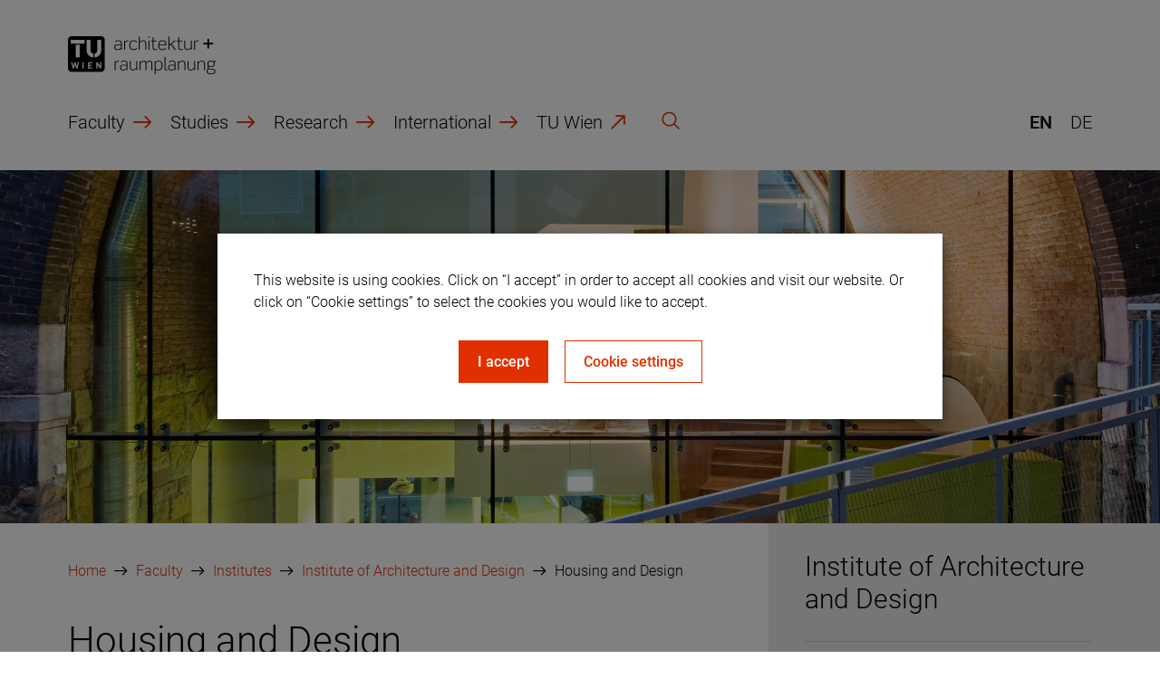

--- FILE ---
content_type: text/html; charset=UTF-8
request_url: https://ar.tuwien.ac.at/en/faculty/Institutes/Institute-of-Architecture-and-Design/Housing-and-Design
body_size: 45575
content:



<!DOCTYPE html>
<html lang="en-GB">
    <head>
        <title>
    Housing and Design - TU Wien Faculty of Architecture and Planning
</title>
        
        

        <meta charset="utf-8">
        <meta http-equiv="X-UA-Compatible" content="IE=edge">
        <meta name="viewport" content="width=device-width, initial-scale=1, maximum-scale=1, user-scalable=no">

                    <link rel="stylesheet" href="/build/website.52e71534e2c7852d635a.css" />
        
        <link rel="shortcut icon" type="image/png" href="/build/website/images/favicon-32x32.png" sizes="32x32">
        <link rel="shortcut icon" type="image/png" href="/build/website/images/favicon-16x16.png" sizes="16x16">
    </head>

        <body class="page- website">
        <header>
            <div class="container">
                <div class="logo-wrapper">
                    <a href="/en">
                                                    <img src="/build/website/images/logo.png" alt="">
                                            </a>
                </div>

                <nav class="main hidden-sm hidden-xs">
    <ul class="main">
                    <li class="active">
                                    <a class="collapsed" data-toggle="collapse" href="#main-dropdown-collapse-1" aria-expanded="false" aria-controls="main-dropdown-collapse-1">

                                    Faculty
                </a>
            </li>
                    <li >
                                    <a class="collapsed" data-toggle="collapse" href="#main-dropdown-collapse-2" aria-expanded="false" aria-controls="main-dropdown-collapse-2">

                                    Studies
                </a>
            </li>
                    <li >
                                    <a class="collapsed" data-toggle="collapse" href="#main-dropdown-collapse-3" aria-expanded="false" aria-controls="main-dropdown-collapse-3">

                                    Research
                </a>
            </li>
                    <li >
                                    <a class="collapsed" data-toggle="collapse" href="#main-dropdown-collapse-4" aria-expanded="false" aria-controls="main-dropdown-collapse-4">

                                    International
                </a>
            </li>
                    <li >
                                    <a class="external" href="http://www.tuwien.ac.at/en/" target="_blank">

                                    TU Wien
                </a>
            </li>
        
        <li class="search">
            <button type="button" data-toggle="modal" data-target="#modal-search">
                <span class="icomoon icon-search" aria-hidden="true"></span>
            </button>
        </li>
    </ul>

    

<ul class="language-switch">
            <li class="active">
                        <a href="/en/faculty/Institutes/Institute-of-Architecture-and-Design/Housing-and-Design">
                    
    en
            </a>
        </li>
            <li >
                        <a href="/fakultaet/Institute/Institut-fuer-Architektur-und-Entwerfen/Wohnbau-und-Entwerfen">
                    
    de
            </a>
        </li>
    </ul>

</nav>

<button class="nav-toggle visible-sm visible-xs" type="button">
    <span class="inner">
        <span class="icon-bar top"></span>
        <span class="icon-bar middle"></span>
        <span class="icon-bar bottom"></span>
    </span>
</button>

            </div>

            <nav class="main-dropdown hidden-sm hidden-xs">
                        <div id="main-dropdown-collapse-1" class="main-dropdown-collapse collapse">
                <div class="main-dropdown-inner">
                    <div class="container">
                        <div class="nav-elements-wrapper">
                            <div class="row">
                                
                                    <div class="col-md-4">
        <ul class="default">
                            <li >
                                            <a href="/en/faculty/about-the-faculty">
                                            <span>
                            About the Faculty
                        </span>
                    </a>
                </li>
                            <li class="active">
                                            <a href="/en/faculty/Institutes">
                                            <span>
                            Institutes 
                        </span>
                    </a>
                </li>
                            <li >
                                            <a href="/en/faculty/future.lab">
                                            <span>
                            future.lab
                        </span>
                    </a>
                </li>
                            <li >
                                            <a href="/en/faculty/Dean-s-Office">
                                            <span>
                            Dean&#039;s Office
                        </span>
                    </a>
                </li>
                            <li >
                                            <a href="/en/faculty/dean-s-office-of-academic-affairs">
                                            <span>
                            Dean&#039;s Office of Academic Affairs
                        </span>
                    </a>
                </li>
                            <li >
                                            <a href="/en/faculty/Curriculum-Committees">
                                            <span>
                            Curriculum Committees
                        </span>
                    </a>
                </li>
                            <li >
                                            <a href="/en/faculty/Faculty-Council">
                                            <span>
                            Faculty Council
                        </span>
                    </a>
                </li>
                    </ul>
    </div>

    <div class="col-md-4">
        <ul class="default">
                            <li >
                                            <a href="/en/faculty/Working-Group-on-Equal-Opportunities">
                                            <span>
                            Working Group on Equal Opportunities
                        </span>
                    </a>
                </li>
                            <li >
                                            <a href="/en/faculty/Students-Representations">
                                            <span>
                            Students&#039; Representations
                        </span>
                    </a>
                </li>
                            <li >
                                            <a href="/en/faculty/Professorial-Appointment-Procedures">
                                            <span>
                            Professorial Appointment Procedures
                        </span>
                    </a>
                </li>
                            <li >
                                            <a href="/en/faculty/Habilitation-Procedure">
                                            <span>
                            Habilitation Procedure
                        </span>
                    </a>
                </li>
                            <li >
                                            <a href="/en/faculty/Awards">
                                            <span>
                            Awards
                        </span>
                    </a>
                </li>
                            <li >
                                            <a href="/en/faculty/Libraries-Labs-Workshops-and-Art-Rooms">
                                            <span>
                            Libraries, Labs, Workshops and Art Rooms
                        </span>
                    </a>
                </li>
                    </ul>
    </div>

                            </div>
                        </div>
                    </div>
                </div>
            </div>
                                <div id="main-dropdown-collapse-2" class="main-dropdown-collapse collapse">
                <div class="main-dropdown-inner">
                    <div class="container">
                        <div class="nav-elements-wrapper">
                            <div class="row">
                                    <div class="col-md-8">
        <ul class="highlights">
                            <li >
                                            <a href="/en/Studies/Bachelor-programme-Architecture">
                                                                        <span class="ezstring-field">Bachelor programme</span>
                            <strong>
                                <span class="ezstring-field">Architecture</span>
                            </strong>
                                            </a>
                </li>
                            <li >
                                            <a href="/en/Studies/Master-programme-Architecture">
                                                                        <span class="ezstring-field">Master programme</span>
                            <strong>
                                <span class="ezstring-field">Architecture</span>
                            </strong>
                                            </a>
                </li>
                            <li >
                                            <a href="/en/Studies/Bachelor-programme-Spatial-Planning">
                                                                        <span class="ezstring-field">Bachelor programme</span>
                            <strong>
                                <span class="ezstring-field">Spatial Planning</span>
                            </strong>
                                            </a>
                </li>
                            <li >
                                            <a href="/en/Studies/Master-programme-Spatial-Planning">
                                                                        <span class="ezstring-field">Master programme</span>
                            <strong>
                                <span class="ezstring-field">Spatial Planning</span>
                            </strong>
                                            </a>
                </li>
                            <li >
                                            <a href="/en/Studies/master-program-building-science-and-environment">
                                                                        <span class="ezstring-field">Master programme</span>
                            <strong>
                                <span class="ezstring-field">Building Science and Environment</span>
                            </strong>
                                            </a>
                </li>
                            <li >
                                            <a href="/en/Studies/doctoral-studies">
                                                                        <strong>
                                <span>
                                    Doctoral Studies
                                </span>
                            </strong>
                                            </a>
                </li>
                    </ul>
    </div>

                                    <div class="col-md-4">
        <ul class="default">
                            <li >
                                            <a href="/en/Studies/faqs-architecture">
                                            <span>
                            FAQs Architecture
                        </span>
                    </a>
                </li>
                            <li >
                                            <a href="/en/Studies/study-abroad">
                                            <span>
                            Study Abroad
                        </span>
                    </a>
                </li>
                            <li >
                                            <a href="/en/Studies/Scholarships">
                                            <span>
                            Scholarships
                        </span>
                    </a>
                </li>
                            <li >
                                            <a href="/en/Studies/Study-matters">
                                            <span>
                            Study matters
                        </span>
                    </a>
                </li>
                    </ul>
    </div>


                            </div>
                        </div>
                    </div>
                </div>
            </div>
                                <div id="main-dropdown-collapse-3" class="main-dropdown-collapse collapse">
                <div class="main-dropdown-inner">
                    <div class="container">
                        <div class="nav-elements-wrapper">
                            <div class="row">
                                
                                    <div class="col-md-4">
        <ul class="default">
                            <li >
                                            <a href="/en/Research/Mission-Statement">
                                            <span>
                            Mission Statement
                        </span>
                    </a>
                </li>
                            <li >
                                            <a href="/en/Research/Research-and-funding-priorities">
                                            <span>
                            Research and funding priorities
                        </span>
                    </a>
                </li>
                            <li >
                                            <a href="/en/Research/excite-2024">
                                            <span>
                            EXCITE 2024
                        </span>
                    </a>
                </li>
                            <li >
                                            <a href="/en/Research/excite-2020">
                                            <span>
                            EXCITE 2020
                        </span>
                    </a>
                </li>
                            <li >
                                            <a href="/en/Research/Interfaculty-cooperation-centers">
                                            <span>
                            Interfaculty cooperation centers
                        </span>
                    </a>
                </li>
                            <li >
                                            <a href="/en/Research/Links-to-TU-Wien-Research">
                                            <span>
                            Links to TU Wien Research
                        </span>
                    </a>
                </li>
                    </ul>
    </div>


                            </div>
                        </div>
                    </div>
                </div>
            </div>
                                <div id="main-dropdown-collapse-4" class="main-dropdown-collapse collapse">
                <div class="main-dropdown-inner">
                    <div class="container">
                        <div class="nav-elements-wrapper">
                            <div class="row">
                                
                                    <div class="col-md-4">
        <ul class="default">
                            <li >
                                            <a href="/en/International/International-cooperations">
                                            <span>
                            International cooperations
                        </span>
                    </a>
                </li>
                            <li >
                                            <a href="/en/International/Double-Degree-Program">
                                            <span>
                            Double-Degree-Program
                        </span>
                    </a>
                </li>
                            <li >
                                            <a href="/en/International/Incoming">
                                            <span>
                            Incoming
                        </span>
                    </a>
                </li>
                            <li >
                                            <a href="/en/International/Outgoing">
                                            <span>
                            Outgoing
                        </span>
                    </a>
                </li>
                    </ul>
    </div>


                            </div>
                        </div>
                    </div>
                </div>
            </div>
                        </nav>

        </header>

        <nav class="mobile-dropdown visible-sm visible-xs">
    <div class="container">
        <div class="mobile-dropdown-inner">
            <div class="level-wrapper">
                <div class="level root active">
                    

<ul class="language-switch">
            <li class="active">
                        <a href="/en/faculty/Institutes/Institute-of-Architecture-and-Design/Housing-and-Design">
                    
    en
            </a>
        </li>
            <li >
                        <a href="/fakultaet/Institute/Institut-fuer-Architektur-und-Entwerfen/Wohnbau-und-Entwerfen">
                    
    de
            </a>
        </li>
    </ul>

                    <div class="nav-elements-wrapper">
    <ul class="default">
                    <li class="active">
                                    <a class="next" href="#" data-level-class=".sub._1">
                                    <span>
                        Faculty
                    </span>
                </a>
            </li>
                    <li >
                                    <a class="next" href="#" data-level-class=".sub._2">
                                    <span>
                        Studies
                    </span>
                </a>
            </li>
                    <li >
                                    <a class="next" href="#" data-level-class=".sub._3">
                                    <span>
                        Research
                    </span>
                </a>
            </li>
                    <li >
                                    <a class="next" href="#" data-level-class=".sub._4">
                                    <span>
                        International
                    </span>
                </a>
            </li>
                    <li >
                                    <a class="external" href="http://www.tuwien.ac.at/en/" target="_blank">
                                    <span>
                        TU Wien
                    </span>
                </a>
            </li>
            </ul>
</div>


                    <div class="search-wrapper">
                        <button type="button" data-toggle="modal" data-target="#modal-search">
                            <span class="icomoon icon-search" aria-hidden="true"></span>
                        </button>
                    </div>
                </div>

                

            <div class="level sub _1">
            <div class="headline-wrapper">
                <a class="back" href="#">
                    Faculty
                </a>
            </div>

            <div class="nav-elements-wrapper">
                <ul class="highlights">
    </ul>

                <ul class="default">
            <li >
                            <a href="/en/faculty/about-the-faculty">
                            <span>
                    About the Faculty
                </span>
            </a>
        </li>
            <li class="active">
                            <a href="/en/faculty/Institutes">
                            <span>
                    Institutes 
                </span>
            </a>
        </li>
            <li >
                            <a href="/en/faculty/future.lab">
                            <span>
                    future.lab
                </span>
            </a>
        </li>
            <li >
                            <a href="/en/faculty/Dean-s-Office">
                            <span>
                    Dean&#039;s Office
                </span>
            </a>
        </li>
            <li >
                            <a href="/en/faculty/dean-s-office-of-academic-affairs">
                            <span>
                    Dean&#039;s Office of Academic Affairs
                </span>
            </a>
        </li>
            <li >
                            <a href="/en/faculty/Curriculum-Committees">
                            <span>
                    Curriculum Committees
                </span>
            </a>
        </li>
            <li >
                            <a href="/en/faculty/Faculty-Council">
                            <span>
                    Faculty Council
                </span>
            </a>
        </li>
            <li >
                            <a href="/en/faculty/Working-Group-on-Equal-Opportunities">
                            <span>
                    Working Group on Equal Opportunities
                </span>
            </a>
        </li>
            <li >
                            <a href="/en/faculty/Students-Representations">
                            <span>
                    Students&#039; Representations
                </span>
            </a>
        </li>
            <li >
                            <a href="/en/faculty/Professorial-Appointment-Procedures">
                            <span>
                    Professorial Appointment Procedures
                </span>
            </a>
        </li>
            <li >
                            <a href="/en/faculty/Habilitation-Procedure">
                            <span>
                    Habilitation Procedure
                </span>
            </a>
        </li>
            <li >
                            <a href="/en/faculty/Awards">
                            <span>
                    Awards
                </span>
            </a>
        </li>
            <li >
                            <a href="/en/faculty/Libraries-Labs-Workshops-and-Art-Rooms">
                            <span>
                    Libraries, Labs, Workshops and Art Rooms
                </span>
            </a>
        </li>
    </ul>

            </div>
        </div>
    

            <div class="level sub _2">
            <div class="headline-wrapper">
                <a class="back" href="#">
                    Studies
                </a>
            </div>

            <div class="nav-elements-wrapper">
                <ul class="highlights">
            <li >
                            <a href="/en/Studies/Bachelor-programme-Architecture">
                                                <span class="ezstring-field">Bachelor programme</span>
                    <strong>
                        <span class="ezstring-field">Architecture</span>
                    </strong>
                            </a>
        </li>
            <li >
                            <a href="/en/Studies/Master-programme-Architecture">
                                                <span class="ezstring-field">Master programme</span>
                    <strong>
                        <span class="ezstring-field">Architecture</span>
                    </strong>
                            </a>
        </li>
            <li >
                            <a href="/en/Studies/Bachelor-programme-Spatial-Planning">
                                                <span class="ezstring-field">Bachelor programme</span>
                    <strong>
                        <span class="ezstring-field">Spatial Planning</span>
                    </strong>
                            </a>
        </li>
            <li >
                            <a href="/en/Studies/Master-programme-Spatial-Planning">
                                                <span class="ezstring-field">Master programme</span>
                    <strong>
                        <span class="ezstring-field">Spatial Planning</span>
                    </strong>
                            </a>
        </li>
            <li >
                            <a href="/en/Studies/master-program-building-science-and-environment">
                                                <span class="ezstring-field">Master programme</span>
                    <strong>
                        <span class="ezstring-field">Building Science and Environment</span>
                    </strong>
                            </a>
        </li>
            <li >
                            <a href="/en/Studies/doctoral-studies">
                                                <strong>
                        <span>
                            Doctoral Studies
                        </span>
                    </strong>
                            </a>
        </li>
    </ul>

                <ul class="default">
            <li >
                            <a href="/en/Studies/faqs-architecture">
                            <span>
                    FAQs Architecture
                </span>
            </a>
        </li>
            <li >
                            <a href="/en/Studies/study-abroad">
                            <span>
                    Study Abroad
                </span>
            </a>
        </li>
            <li >
                            <a href="/en/Studies/Scholarships">
                            <span>
                    Scholarships
                </span>
            </a>
        </li>
            <li >
                            <a href="/en/Studies/Study-matters">
                            <span>
                    Study matters
                </span>
            </a>
        </li>
    </ul>

            </div>
        </div>
    

            <div class="level sub _3">
            <div class="headline-wrapper">
                <a class="back" href="#">
                    Research
                </a>
            </div>

            <div class="nav-elements-wrapper">
                <ul class="highlights">
    </ul>

                <ul class="default">
            <li >
                            <a href="/en/Research/Mission-Statement">
                            <span>
                    Mission Statement
                </span>
            </a>
        </li>
            <li >
                            <a href="/en/Research/Research-and-funding-priorities">
                            <span>
                    Research and funding priorities
                </span>
            </a>
        </li>
            <li >
                            <a href="/en/Research/excite-2024">
                            <span>
                    EXCITE 2024
                </span>
            </a>
        </li>
            <li >
                            <a href="/en/Research/excite-2020">
                            <span>
                    EXCITE 2020
                </span>
            </a>
        </li>
            <li >
                            <a href="/en/Research/Interfaculty-cooperation-centers">
                            <span>
                    Interfaculty cooperation centers
                </span>
            </a>
        </li>
            <li >
                            <a href="/en/Research/Links-to-TU-Wien-Research">
                            <span>
                    Links to TU Wien Research
                </span>
            </a>
        </li>
    </ul>

            </div>
        </div>
    

            <div class="level sub _4">
            <div class="headline-wrapper">
                <a class="back" href="#">
                    International
                </a>
            </div>

            <div class="nav-elements-wrapper">
                <ul class="highlights">
    </ul>

                <ul class="default">
            <li >
                            <a href="/en/International/International-cooperations">
                            <span>
                    International cooperations
                </span>
            </a>
        </li>
            <li >
                            <a href="/en/International/Double-Degree-Program">
                            <span>
                    Double-Degree-Program
                </span>
            </a>
        </li>
            <li >
                            <a href="/en/International/Incoming">
                            <span>
                    Incoming
                </span>
            </a>
        </li>
            <li >
                            <a href="/en/International/Outgoing">
                            <span>
                    Outgoing
                </span>
            </a>
        </li>
    </ul>

            </div>
        </div>
    

    
            </div>
        </div>
    </div>
</nav>

        <main>
                
        
<section class="content-sujet">
    <div class="image" style="background-image: url('https://ar.tuwien.ac.at/var/storage/images/media/bilder/website/header/institute/253-2/13508-4-ger-DE/253-2.jpg')" aria-label=""></div>
</section>


    <div class="container">
        <div class="row">
            <div class="col-md-8">
                <article>
                    
    <nav class="breadcrumb">
        <ul>
            <li>
                <a href="/en">
                        
    Home
                </a>
            </li>

                            <li>
                    <a href="/en/faculty">
                        Faculty
                    </a>
                </li>
                            <li>
                    <a href="/en/faculty/Institutes">
                        Institutes 
                    </a>
                </li>
                            <li>
                    <a href="/en/faculty/Institutes/Institute-of-Architecture-and-Design">
                        Institute of Architecture and Design
                    </a>
                </li>
                            <li>
                    <a href="/en/faculty/Institutes/Institute-of-Architecture-and-Design/Housing-and-Design">
                        Housing and Design
                    </a>
                </li>
                    </ul>
    </nav>

                    <section class="page-title">
    <h1>
        <span class="ezstring-field">Housing and Design</span>
    </h1>

            <div class="subtitle">
            <span class="ezstring-field">E253-02</span>
        </div>
    
        
        </section>
                                    <section class="content content-area">
        <div class="ezrichtext-field"><p>The Section of Housing Construction and Design sees itself as an open forum of university scholarship, research and experiment in which teachers, students, guests and outsiders join together as equals in producing a pool of knowledge on the theme of architecture and housing. This involves working in the Section with many kinds of approaches, themes, contents and methods, and discussing and evaluating relevant &ldquo;hot&rdquo; topics.</p><p>In the context of the studies, the Section sees its main task in the area of conceptual design and devises programmes for future conditions of architecture and housing. The set tasks provide students with a wide-ranging pool of different approaches to the topic of housing and all its marginal areas, including cooperative ventures with property developers, assignments issued by departments of the City of Vienna and other municipalities, experimental projects, and so forth. Also the Housing Construction Studio, which in the fourth semester teaches basics in the interpretation of housing construction, sees itself as a contextually ambitious and experimental design course, which treats content and form as a synthesised whole.</p><p>Besides research and conceptual-experimental ventures, since the year 2000 the Design-Build Studio has been a characteristic core component of the Section, implementing projects on a 1:1 scale. Here students are given the opportunity of running through all phases of a small but real architectural project: starting with the primary design sketches and going on to the section of models and detailed plans, communication with building contractors, users, authorities, specialist planners, artisan firms, producers, funding agencies and sponsors, finally to personal implementation of the construction works.</p><p>The range of planning and building tasks of the Design-Build Studio includes walk-in and usable installations in the urban public space as well as permanent buildings for charitable and social facilities in South Africa, Indonesia and Austria.</p><p>Focuses of research in the Section of Housing Construction and Design are placed on such themes as the interdisciplinary investigation of everyday architecture, integral planning processes for new buildings and building stock, also methodology and architectural science. The start was triggered in January 2017 for the cooperative F&amp;E (Forschung und Entwicklung &ndash; Research and Development) Project (FFG &ndash; Austrian Research Promotion Agency) &ldquo;Mischung: Possible! Impulse f&uuml;r eine nachhaltige Nutzungsmischung im Stadtentwicklungsgebiet Nordbahnhof Wien&rdquo; (&ldquo;Mixture: possible! Impulses for a sustainable usage mixture in the urban development area of North Railway Station Vienna&rdquo;); this is being coordinated with several project partners.</p>
</div>

    </section>
                <section class="content content-area link-list">
            <div class="ezrichtext-field">
</div>

    
    
            
        <div class="link-box-list external-links">
                                                <a class="link-box-item" href="http://www.wohnbau.tuwien.ac.at" target="_blank">
                        <span class="link-title">
                            Further information can be found on
                        </span>

                                                    <span class="link-subtitle">
                                wohnbau.tuwien.ac.at
                            </span>
                                            </a>
                                    </div>
    </section>
                    <section class="content content-area">
        <div class="ezrichtext-field"><h1>Research Unit Head &amp; Professorship</h1>
</div>

    </section>
                <section class="content content-area">
    <div class="person-list">
                
        
                                                
    <div class="person-item">
        <div class="person-box">
                            <div class="image-wrapper">
                        <img src="https://ar.tuwien.ac.at/var/storage/images/_aliases/person/media/bilder/website/bilder_personen/obrist_sw/7740844-4-ger-DE/Obrist_sw.jpg" alt="" title="">
                </div>

                <div class="text-wrapper">
                    <a class="link-box external" href="https://tiss.tuwien.ac.at/adressbuch/adressbuch/person/50350.html.html?locale=en" target="_blank">
                        <span class="link-title">
                            <span class="link-title-block"><span class="ezstring-field">Univ.Prof. Dipl.-Ing.</span> </span>                            <span class="link-title-block"><span class="ezstring-field">Michael</span> <span class="ezstring-field">Obrist</span></span>
                                                    </span>

                                                    <span class="link-symbol">
                                Contact: TISS
                            </span>
                                            </a>

                                            <div class="ezrichtext-field"><p>E253-02&nbsp;Housing and Design</p>
</div>

                                    </div>
                    </div>
    </div>

    </div>
</section>
                    <section class="content content-area">
        <div class="ezrichtext-field"><p><em>Header photo:&nbsp;Hertha Hurnaus</em></p>
</div>

    </section>
    
                </article>
            </div>
            <div class="col-md-4">
                <div class="sidebar-helper"></div>

<div class="sidebar-wrapper">
    <aside class="fill-fluid right">
        
    <div class="headline-wrapper">
        <h2>
            <span class="ezstring-field">Institute of Architecture and Design</span>
        </h2>
    </div>

    <nav class="sub">
        <ul>
                            <li >
                                            <a href="/en/faculty/Institutes/Institute-of-Architecture-and-Design/Building-Theory-by-Design">
                                            Building Theory by Design
                    </a>
                </li>
                            <li class="active">
                                            <a href="/en/faculty/Institutes/Institute-of-Architecture-and-Design/Housing-and-Design">
                                            Housing and Design
                    </a>
                </li>
                            <li >
                                            <a href="/en/faculty/Institutes/Institute-of-Architecture-and-Design/Spatial-Design">
                                            Spatial Design
                    </a>
                </li>
                            <li >
                                            <a href="/en/faculty/Institutes/Institute-of-Architecture-and-Design/Building-Construction-and-Design-1">
                                            Building Construction and Design 1
                    </a>
                </li>
                            <li >
                                            <a href="/en/faculty/Institutes/Institute-of-Architecture-and-Design/bmluk-endowed-professorship-for-timber-construction-and-design-in-urban-areas">
                                            BMLUK Endowed Professorship for Timber Construction and Design in Urban Areas
                    </a>
                </li>
                            <li >
                                            <a href="/en/faculty/Institutes/Institute-of-Architecture-and-Design/Building-Construction-and-Design-2">
                                            Building Construction and Design 2
                    </a>
                </li>
                            <li >
                                            <a href="/en/faculty/Institutes/Institute-of-Architecture-and-Design/Design-and-Theory-of-Design">
                                            Design and Theory of Design
                    </a>
                </li>
                    </ul>
    </nav>


<div class="back-link">
    <a href="/en/faculty/Institutes/Institute-of-Architecture-and-Design">
        <span>
                
    Back
        </span>
    </a>
</div>


        

        <div class="fill"></div>
    </aside>
</div>
            </div>
        </div>
    </div>
        </main>

        <footer>
            <div class="container">
                <div class="row">
                    <div class="col-md-7 col-sm-6">
                        <nav class="meta">
    <div class="row">
        <div class="col-md-6">
            <ul>
            <li >
                            <a href="/en/Intranet-Login">
                            Intranet-Login
            </a>
        </li>
            <li >
                            <a href="/en/News">
                            News
            </a>
        </li>
            <li >
                            <a href="/en/Events">
                            Events
            </a>
        </li>
            <li >
                            <a href="/en/Vacancies">
                            Vacancies
            </a>
        </li>
    </ul>

        </div>
        <div class="col-md-6">
            <ul>
                <ul>
            <li >
                            <a href="/en/Links">
                            Links
            </a>
        </li>
            <li >
                            <a href="/en/Services">
                            Services
            </a>
        </li>
            <li >
                            <a href="/en/Downloads">
                            Downloads
            </a>
        </li>
            <li >
                            <a href="/en/imprint">
                            Imprint
            </a>
        </li>
            <li >
                            <a href="/en/Contact">
                            Contact
            </a>
        </li>
    </ul>

                

            <ul class="login">
            <li>
                <a href="https://ar.tuwien.ac.at/Login">
                        
    Login
                </a>
            </li>
        </ul>
    
            </ul>
        </div>
    </div>
</nav>
                    </div>
                    <div class="col-md-5 col-sm-6">
                        <div class="text-wrapper content-area">
                                
    <div class="ezrichtext-field"><p><strong>Faculty for Architecture and Planning</strong><br>TU Wien<br>Karlsplatz 13<br>1040 Vienna<br><a href="/en/Directions/info-and-directions-karlsplatz">Info and Directions</a></p></div>
                        </div>
                    </div>
                </div>
            </div>
        </footer>

        
<div class="modal fade" id="modal-search" tabindex="-1">
    <div class="modal-dialog">
        <div class="container">
            <div class="row">
                <div class="col-md-6 col-md-offset-3">
                    <form action="/en/Search" method="get">
                        <input class="form-control big" type="search" name="s" placeholder="Search">

                        <button type="submit">
                            <span class="icomoon icon-search" aria-hidden="true"></span>
                        </button>
                    </form>
                </div>
            </div>
        </div>
    </div>

    <button class="close" type="button" data-dismiss="modal" aria-label="Close">
        <span class="icomoon icon-close" aria-hidden="true"></span>
    </button>
</div>


                    <script src="/build/runtime.52e71534e2c7852d635a.js"></script>
<script src="/build/website.52e71534e2c7852d635a.js"></script>
        
        
<div class="modal fade" id="modal-cookie-notice" tabindex="-1" role="dialog" aria-hidden="true">
    <div class="modal-dialog modal-dialog-centered" role="document">
        <div class="modal-content">
            <div class="start-wrapper">
                <div class="text content-area">
                        
    This website is using cookies. Click on “I accept” in order to accept all cookies and visit our website. Or click on “Cookie settings” to select the cookies you would like to accept.

                </div>

                <div class="button-wrapper">
                    <button class="button primary accept-all" data-dismiss="modal" aria-label="Close">
                            
    I accept
                    </button>

                    <button class="button secondary settings">
                            
    Cookie settings
                    </button>
                </div>
            </div>

            <div class="settings-wrapper hidden">
                <div class="text content-area">
                        
    Here you are able to select the specific cookies you would like to accept on our website.
                </div>

                <div class="text">
                    <div class="checkbox-wrapper">
                        <div class="checkbox">
                            <label>
                                <input type="checkbox" name="base" value="1" checked disabled>
                                <span class="icon" aria-hidden="true"></span>
                                    
    Technical cookies
                                <span class="small">
                                        
    These cookies are necessary for the operation of our website and can&#039;t be deactivated.
                                </span>
                            </label>
                        </div>
                    </div>
                </div>

                <div class="button-wrapper">
                    <button class="button primary accept-settings" data-dismiss="modal" aria-label="Close">
                            
    Save settings
                    </button>

                    <button class="button secondary back">
                            
    Back
                    </button>
                </div>
            </div>
        </div>
    </div>
</div>
        
        <!-- Valentino Rossi 46 -->
    </body>
</html>


--- FILE ---
content_type: text/css
request_url: https://ar.tuwien.ac.at/build/website.52e71534e2c7852d635a.css
body_size: 39852
content:
@charset "UTF-8";

/*!
 * Bootstrap v3.3.7 (http://getbootstrap.com)
 * Copyright 2011-2017 Twitter, Inc.
 * Licensed under MIT (https://github.com/twbs/bootstrap/blob/master/LICENSE)
 */

/*!
 * Generated using the Bootstrap Customizer (http://getbootstrap.com/customize/?id=865a6be9c9d15aaffc851863f5f62a16)
 * Config saved to config.json and https://gist.github.com/865a6be9c9d15aaffc851863f5f62a16
 *//*!
 * Bootstrap v3.3.7 (http://getbootstrap.com)
 * Copyright 2011-2016 Twitter, Inc.
 * Licensed under MIT (https://github.com/twbs/bootstrap/blob/master/LICENSE)
 *//*! normalize.css v3.0.3 | MIT License | github.com/necolas/normalize.css */html{-ms-text-size-adjust:100%;-webkit-text-size-adjust:100%;font-family:sans-serif}body{margin:0}article,aside,details,figcaption,figure,footer,header,hgroup,main,menu,nav,section,summary{display:block}audio,canvas,progress,video{display:inline-block;vertical-align:baseline}audio:not([controls]){display:none;height:0}[hidden],template{display:none}a{background-color:transparent}a:active,a:hover{outline:0}abbr[title]{border-bottom:1px dotted}b,strong{font-weight:700}dfn{font-style:italic}h1{font-size:2em;margin:.67em 0}mark{background:#ff0;color:#000}small{font-size:80%}sub,sup{font-size:75%;line-height:0;position:relative;vertical-align:baseline}sup{top:-.5em}sub{bottom:-.25em}img{border:0}svg:not(:root){overflow:hidden}figure{margin:1em 40px}hr{-webkit-box-sizing:content-box;-moz-box-sizing:content-box;box-sizing:content-box;height:0}pre{overflow:auto}code,kbd,pre,samp{font-family:monospace,monospace;font-size:1em}button,input,optgroup,select,textarea{color:inherit;font:inherit;margin:0}button{overflow:visible}button,select{text-transform:none}button,html input[type=button],input[type=reset],input[type=submit]{-webkit-appearance:button;cursor:pointer}button[disabled],html input[disabled]{cursor:default}button::-moz-focus-inner,input::-moz-focus-inner{border:0;padding:0}input{line-height:normal}input[type=checkbox],input[type=radio]{-webkit-box-sizing:border-box;-moz-box-sizing:border-box;box-sizing:border-box;padding:0}input[type=number]::-webkit-inner-spin-button,input[type=number]::-webkit-outer-spin-button{height:auto}input[type=search]{-webkit-appearance:textfield;-webkit-box-sizing:content-box;-moz-box-sizing:content-box;box-sizing:content-box}input[type=search]::-webkit-search-cancel-button,input[type=search]::-webkit-search-decoration{-webkit-appearance:none}fieldset{border:1px solid silver;margin:0 2px;padding:.35em .625em .75em}textarea{overflow:auto}optgroup{font-weight:700}table{border-collapse:collapse;border-spacing:0}td,th{padding:0}*,:after,:before{-webkit-box-sizing:border-box;-moz-box-sizing:border-box;box-sizing:border-box}html{-webkit-tap-highlight-color:rgba(0,0,0,0);font-size:10px}body{background-color:#fff;color:#333;font-family:Helvetica Neue,Helvetica,Arial,sans-serif;font-size:14px;line-height:1.42857143}button,input,select,textarea{font-family:inherit;font-size:inherit;line-height:inherit}a{color:#337ab7}a:focus,a:hover{color:#23527c;text-decoration:underline}a:focus{outline:5px auto -webkit-focus-ring-color;outline-offset:-2px}figure{margin:0}img{vertical-align:middle}.carousel-inner>.item>a>img,.carousel-inner>.item>img,.img-responsive,.thumbnail a>img,.thumbnail>img{display:block;height:auto;max-width:100%}.img-rounded{border-radius:6px}.img-thumbnail{background-color:#fff;border:1px solid #ddd;border-radius:4px;display:inline-block;height:auto;line-height:1.42857143;max-width:100%;padding:4px;-webkit-transition:all .2s ease-in-out;-o-transition:all .2s ease-in-out;transition:all .2s ease-in-out}.img-circle{border-radius:50%}hr{border:0;border-top:1px solid #eee;margin-bottom:20px;margin-top:20px}.sr-only-focusable:active,.sr-only-focusable:focus{clip:auto;height:auto;margin:0;overflow:visible;position:static;width:auto}[role=button]{cursor:pointer}.h1,.h2,.h3,.h4,.h5,.h6,h1,h2,h3,h4,h5,h6{color:inherit;font-family:inherit;font-weight:500;line-height:1.1}.h1 .small,.h1 small,.h2 .small,.h2 small,.h3 .small,.h3 small,.h4 .small,.h4 small,.h5 .small,.h5 small,.h6 .small,.h6 small,h1 .small,h1 small,h2 .small,h2 small,h3 .small,h3 small,h4 .small,h4 small,h5 .small,h5 small,h6 .small,h6 small{color:#777;font-weight:400;line-height:1}.h1,.h2,.h3,h1,h2,h3{margin-bottom:10px;margin-top:20px}.h1 .small,.h1 small,.h2 .small,.h2 small,.h3 .small,.h3 small,h1 .small,h1 small,h2 .small,h2 small,h3 .small,h3 small{font-size:65%}.h4,.h5,.h6,h4,h5,h6{margin-bottom:10px;margin-top:10px}.h4 .small,.h4 small,.h5 .small,.h5 small,.h6 .small,.h6 small,h4 .small,h4 small,h5 .small,h5 small,h6 .small,h6 small{font-size:75%}.h1,h1{font-size:36px}.h2,h2{font-size:30px}.h3,h3{font-size:24px}.h4,h4{font-size:18px}.h5,h5{font-size:14px}.h6,h6{font-size:12px}p{margin:0 0 10px}.lead{font-size:16px;font-weight:300;line-height:1.4;margin-bottom:20px}@media (min-width:768px){.lead{font-size:21px}}.small,small{font-size:85%}.mark,mark{background-color:#fcf8e3;padding:.2em}.text-left{text-align:left}.text-right{text-align:right}.text-center{text-align:center}.text-justify{text-align:justify}.text-nowrap{white-space:nowrap}.text-lowercase{text-transform:lowercase}.text-uppercase{text-transform:uppercase}.text-capitalize{text-transform:capitalize}.text-muted{color:#777}.text-primary{color:#337ab7}a.text-primary:focus,a.text-primary:hover{color:#286090}.text-success{color:#3c763d}a.text-success:focus,a.text-success:hover{color:#2b542c}.text-info{color:#31708f}a.text-info:focus,a.text-info:hover{color:#245269}.text-warning{color:#8a6d3b}a.text-warning:focus,a.text-warning:hover{color:#66512c}.text-danger{color:#a94442}a.text-danger:focus,a.text-danger:hover{color:#843534}.bg-primary{background-color:#337ab7;color:#fff}a.bg-primary:focus,a.bg-primary:hover{background-color:#286090}.bg-success{background-color:#dff0d8}a.bg-success:focus,a.bg-success:hover{background-color:#c1e2b3}.bg-info{background-color:#d9edf7}a.bg-info:focus,a.bg-info:hover{background-color:#afd9ee}.bg-warning{background-color:#fcf8e3}a.bg-warning:focus,a.bg-warning:hover{background-color:#f7ecb5}.bg-danger{background-color:#f2dede}a.bg-danger:focus,a.bg-danger:hover{background-color:#e4b9b9}.page-header{border-bottom:1px solid #eee;margin:40px 0 20px;padding-bottom:9px}ol,ul{margin-bottom:10px;margin-top:0}ol ol,ol ul,ul ol,ul ul{margin-bottom:0}.list-inline,.list-unstyled{list-style:none;padding-left:0}.list-inline{margin-left:-5px}.list-inline>li{display:inline-block;padding-left:5px;padding-right:5px}dl{margin-bottom:20px;margin-top:0}dd,dt{line-height:1.42857143}dt{font-weight:700}dd{margin-left:0}@media (min-width:768px){.dl-horizontal dt{clear:left;float:left;overflow:hidden;text-align:right;text-overflow:ellipsis;white-space:nowrap;width:160px}.dl-horizontal dd{margin-left:180px}}abbr[data-original-title],abbr[title]{border-bottom:1px dotted #777;cursor:help}.initialism{font-size:90%;text-transform:uppercase}blockquote{border-left:5px solid #eee;font-size:17.5px;margin:0 0 20px;padding:10px 20px}blockquote ol:last-child,blockquote p:last-child,blockquote ul:last-child{margin-bottom:0}blockquote .small,blockquote footer,blockquote small{color:#777;display:block;font-size:80%;line-height:1.42857143}blockquote .small:before,blockquote footer:before,blockquote small:before{content:"\2014 \00A0"}.blockquote-reverse,blockquote.pull-right{border-left:0;border-right:5px solid #eee;padding-left:0;padding-right:15px;text-align:right}.blockquote-reverse .small:before,.blockquote-reverse footer:before,.blockquote-reverse small:before,blockquote.pull-right .small:before,blockquote.pull-right footer:before,blockquote.pull-right small:before{content:""}.blockquote-reverse .small:after,.blockquote-reverse footer:after,.blockquote-reverse small:after,blockquote.pull-right .small:after,blockquote.pull-right footer:after,blockquote.pull-right small:after{content:"\00A0 \2014"}address{font-style:normal;line-height:1.42857143;margin-bottom:20px}code,kbd,pre,samp{font-family:Menlo,Monaco,Consolas,Courier New,monospace}code{background-color:#f9f2f4;border-radius:4px;color:#c7254e}code,kbd{font-size:90%;padding:2px 4px}kbd{background-color:#333;border-radius:3px;-webkit-box-shadow:inset 0 -1px 0 rgba(0,0,0,.25);box-shadow:inset 0 -1px 0 rgba(0,0,0,.25);color:#fff}kbd kbd{-webkit-box-shadow:none;box-shadow:none;font-size:100%;font-weight:700;padding:0}pre{word-wrap:break-word;background-color:#f5f5f5;border:1px solid #ccc;border-radius:4px;color:#333;display:block;font-size:13px;line-height:1.42857143;margin:0 0 10px;padding:9.5px;word-break:break-all}pre code{background-color:transparent;border-radius:0;color:inherit;font-size:inherit;padding:0;white-space:pre-wrap}.pre-scrollable{max-height:340px;overflow-y:scroll}.container{margin-left:auto;margin-right:auto;padding-left:15px;padding-right:15px}@media (min-width:768px){.container{width:750px}}@media (min-width:992px){.container{width:970px}}@media (min-width:1200px){.container{width:1170px}}.container-fluid{margin-left:auto;margin-right:auto;padding-left:15px;padding-right:15px}.row{margin-left:-15px;margin-right:-15px}.col-lg-1,.col-lg-10,.col-lg-11,.col-lg-12,.col-lg-2,.col-lg-3,.col-lg-4,.col-lg-5,.col-lg-6,.col-lg-7,.col-lg-8,.col-lg-9,.col-md-1,.col-md-10,.col-md-11,.col-md-12,.col-md-2,.col-md-3,.col-md-4,.col-md-5,.col-md-6,.col-md-7,.col-md-8,.col-md-9,.col-sm-1,.col-sm-10,.col-sm-11,.col-sm-12,.col-sm-2,.col-sm-3,.col-sm-4,.col-sm-5,.col-sm-6,.col-sm-7,.col-sm-8,.col-sm-9,.col-xs-1,.col-xs-10,.col-xs-11,.col-xs-12,.col-xs-2,.col-xs-3,.col-xs-4,.col-xs-5,.col-xs-6,.col-xs-7,.col-xs-8,.col-xs-9{min-height:1px;padding-left:15px;padding-right:15px;position:relative}.col-xs-1,.col-xs-10,.col-xs-11,.col-xs-12,.col-xs-2,.col-xs-3,.col-xs-4,.col-xs-5,.col-xs-6,.col-xs-7,.col-xs-8,.col-xs-9{float:left}.col-xs-12{width:100%}.col-xs-11{width:91.66666667%}.col-xs-10{width:83.33333333%}.col-xs-9{width:75%}.col-xs-8{width:66.66666667%}.col-xs-7{width:58.33333333%}.col-xs-6{width:50%}.col-xs-5{width:41.66666667%}.col-xs-4{width:33.33333333%}.col-xs-3{width:25%}.col-xs-2{width:16.66666667%}.col-xs-1{width:8.33333333%}.col-xs-pull-12{right:100%}.col-xs-pull-11{right:91.66666667%}.col-xs-pull-10{right:83.33333333%}.col-xs-pull-9{right:75%}.col-xs-pull-8{right:66.66666667%}.col-xs-pull-7{right:58.33333333%}.col-xs-pull-6{right:50%}.col-xs-pull-5{right:41.66666667%}.col-xs-pull-4{right:33.33333333%}.col-xs-pull-3{right:25%}.col-xs-pull-2{right:16.66666667%}.col-xs-pull-1{right:8.33333333%}.col-xs-pull-0{right:auto}.col-xs-push-12{left:100%}.col-xs-push-11{left:91.66666667%}.col-xs-push-10{left:83.33333333%}.col-xs-push-9{left:75%}.col-xs-push-8{left:66.66666667%}.col-xs-push-7{left:58.33333333%}.col-xs-push-6{left:50%}.col-xs-push-5{left:41.66666667%}.col-xs-push-4{left:33.33333333%}.col-xs-push-3{left:25%}.col-xs-push-2{left:16.66666667%}.col-xs-push-1{left:8.33333333%}.col-xs-push-0{left:auto}.col-xs-offset-12{margin-left:100%}.col-xs-offset-11{margin-left:91.66666667%}.col-xs-offset-10{margin-left:83.33333333%}.col-xs-offset-9{margin-left:75%}.col-xs-offset-8{margin-left:66.66666667%}.col-xs-offset-7{margin-left:58.33333333%}.col-xs-offset-6{margin-left:50%}.col-xs-offset-5{margin-left:41.66666667%}.col-xs-offset-4{margin-left:33.33333333%}.col-xs-offset-3{margin-left:25%}.col-xs-offset-2{margin-left:16.66666667%}.col-xs-offset-1{margin-left:8.33333333%}.col-xs-offset-0{margin-left:0}@media (min-width:768px){.col-sm-1,.col-sm-10,.col-sm-11,.col-sm-12,.col-sm-2,.col-sm-3,.col-sm-4,.col-sm-5,.col-sm-6,.col-sm-7,.col-sm-8,.col-sm-9{float:left}.col-sm-12{width:100%}.col-sm-11{width:91.66666667%}.col-sm-10{width:83.33333333%}.col-sm-9{width:75%}.col-sm-8{width:66.66666667%}.col-sm-7{width:58.33333333%}.col-sm-6{width:50%}.col-sm-5{width:41.66666667%}.col-sm-4{width:33.33333333%}.col-sm-3{width:25%}.col-sm-2{width:16.66666667%}.col-sm-1{width:8.33333333%}.col-sm-pull-12{right:100%}.col-sm-pull-11{right:91.66666667%}.col-sm-pull-10{right:83.33333333%}.col-sm-pull-9{right:75%}.col-sm-pull-8{right:66.66666667%}.col-sm-pull-7{right:58.33333333%}.col-sm-pull-6{right:50%}.col-sm-pull-5{right:41.66666667%}.col-sm-pull-4{right:33.33333333%}.col-sm-pull-3{right:25%}.col-sm-pull-2{right:16.66666667%}.col-sm-pull-1{right:8.33333333%}.col-sm-pull-0{right:auto}.col-sm-push-12{left:100%}.col-sm-push-11{left:91.66666667%}.col-sm-push-10{left:83.33333333%}.col-sm-push-9{left:75%}.col-sm-push-8{left:66.66666667%}.col-sm-push-7{left:58.33333333%}.col-sm-push-6{left:50%}.col-sm-push-5{left:41.66666667%}.col-sm-push-4{left:33.33333333%}.col-sm-push-3{left:25%}.col-sm-push-2{left:16.66666667%}.col-sm-push-1{left:8.33333333%}.col-sm-push-0{left:auto}.col-sm-offset-12{margin-left:100%}.col-sm-offset-11{margin-left:91.66666667%}.col-sm-offset-10{margin-left:83.33333333%}.col-sm-offset-9{margin-left:75%}.col-sm-offset-8{margin-left:66.66666667%}.col-sm-offset-7{margin-left:58.33333333%}.col-sm-offset-6{margin-left:50%}.col-sm-offset-5{margin-left:41.66666667%}.col-sm-offset-4{margin-left:33.33333333%}.col-sm-offset-3{margin-left:25%}.col-sm-offset-2{margin-left:16.66666667%}.col-sm-offset-1{margin-left:8.33333333%}.col-sm-offset-0{margin-left:0}}@media (min-width:992px){.col-md-1,.col-md-10,.col-md-11,.col-md-12,.col-md-2,.col-md-3,.col-md-4,.col-md-5,.col-md-6,.col-md-7,.col-md-8,.col-md-9{float:left}.col-md-12{width:100%}.col-md-11{width:91.66666667%}.col-md-10{width:83.33333333%}.col-md-9{width:75%}.col-md-8{width:66.66666667%}.col-md-7{width:58.33333333%}.col-md-6{width:50%}.col-md-5{width:41.66666667%}.col-md-4{width:33.33333333%}.col-md-3{width:25%}.col-md-2{width:16.66666667%}.col-md-1{width:8.33333333%}.col-md-pull-12{right:100%}.col-md-pull-11{right:91.66666667%}.col-md-pull-10{right:83.33333333%}.col-md-pull-9{right:75%}.col-md-pull-8{right:66.66666667%}.col-md-pull-7{right:58.33333333%}.col-md-pull-6{right:50%}.col-md-pull-5{right:41.66666667%}.col-md-pull-4{right:33.33333333%}.col-md-pull-3{right:25%}.col-md-pull-2{right:16.66666667%}.col-md-pull-1{right:8.33333333%}.col-md-pull-0{right:auto}.col-md-push-12{left:100%}.col-md-push-11{left:91.66666667%}.col-md-push-10{left:83.33333333%}.col-md-push-9{left:75%}.col-md-push-8{left:66.66666667%}.col-md-push-7{left:58.33333333%}.col-md-push-6{left:50%}.col-md-push-5{left:41.66666667%}.col-md-push-4{left:33.33333333%}.col-md-push-3{left:25%}.col-md-push-2{left:16.66666667%}.col-md-push-1{left:8.33333333%}.col-md-push-0{left:auto}.col-md-offset-12{margin-left:100%}.col-md-offset-11{margin-left:91.66666667%}.col-md-offset-10{margin-left:83.33333333%}.col-md-offset-9{margin-left:75%}.col-md-offset-8{margin-left:66.66666667%}.col-md-offset-7{margin-left:58.33333333%}.col-md-offset-6{margin-left:50%}.col-md-offset-5{margin-left:41.66666667%}.col-md-offset-4{margin-left:33.33333333%}.col-md-offset-3{margin-left:25%}.col-md-offset-2{margin-left:16.66666667%}.col-md-offset-1{margin-left:8.33333333%}.col-md-offset-0{margin-left:0}}@media (min-width:1200px){.col-lg-1,.col-lg-10,.col-lg-11,.col-lg-12,.col-lg-2,.col-lg-3,.col-lg-4,.col-lg-5,.col-lg-6,.col-lg-7,.col-lg-8,.col-lg-9{float:left}.col-lg-12{width:100%}.col-lg-11{width:91.66666667%}.col-lg-10{width:83.33333333%}.col-lg-9{width:75%}.col-lg-8{width:66.66666667%}.col-lg-7{width:58.33333333%}.col-lg-6{width:50%}.col-lg-5{width:41.66666667%}.col-lg-4{width:33.33333333%}.col-lg-3{width:25%}.col-lg-2{width:16.66666667%}.col-lg-1{width:8.33333333%}.col-lg-pull-12{right:100%}.col-lg-pull-11{right:91.66666667%}.col-lg-pull-10{right:83.33333333%}.col-lg-pull-9{right:75%}.col-lg-pull-8{right:66.66666667%}.col-lg-pull-7{right:58.33333333%}.col-lg-pull-6{right:50%}.col-lg-pull-5{right:41.66666667%}.col-lg-pull-4{right:33.33333333%}.col-lg-pull-3{right:25%}.col-lg-pull-2{right:16.66666667%}.col-lg-pull-1{right:8.33333333%}.col-lg-pull-0{right:auto}.col-lg-push-12{left:100%}.col-lg-push-11{left:91.66666667%}.col-lg-push-10{left:83.33333333%}.col-lg-push-9{left:75%}.col-lg-push-8{left:66.66666667%}.col-lg-push-7{left:58.33333333%}.col-lg-push-6{left:50%}.col-lg-push-5{left:41.66666667%}.col-lg-push-4{left:33.33333333%}.col-lg-push-3{left:25%}.col-lg-push-2{left:16.66666667%}.col-lg-push-1{left:8.33333333%}.col-lg-push-0{left:auto}.col-lg-offset-12{margin-left:100%}.col-lg-offset-11{margin-left:91.66666667%}.col-lg-offset-10{margin-left:83.33333333%}.col-lg-offset-9{margin-left:75%}.col-lg-offset-8{margin-left:66.66666667%}.col-lg-offset-7{margin-left:58.33333333%}.col-lg-offset-6{margin-left:50%}.col-lg-offset-5{margin-left:41.66666667%}.col-lg-offset-4{margin-left:33.33333333%}.col-lg-offset-3{margin-left:25%}.col-lg-offset-2{margin-left:16.66666667%}.col-lg-offset-1{margin-left:8.33333333%}.col-lg-offset-0{margin-left:0}}table{background-color:transparent}caption{color:#777;padding-bottom:8px;padding-top:8px}caption,th{text-align:left}.table{margin-bottom:20px;max-width:100%;width:100%}.table>tbody>tr>td,.table>tbody>tr>th,.table>tfoot>tr>td,.table>tfoot>tr>th,.table>thead>tr>td,.table>thead>tr>th{border-top:1px solid #ddd;line-height:1.42857143;padding:8px;vertical-align:top}.table>thead>tr>th{border-bottom:2px solid #ddd;vertical-align:bottom}.table>caption+thead>tr:first-child>td,.table>caption+thead>tr:first-child>th,.table>colgroup+thead>tr:first-child>td,.table>colgroup+thead>tr:first-child>th,.table>thead:first-child>tr:first-child>td,.table>thead:first-child>tr:first-child>th{border-top:0}.table>tbody+tbody{border-top:2px solid #ddd}.table .table{background-color:#fff}.table-condensed>tbody>tr>td,.table-condensed>tbody>tr>th,.table-condensed>tfoot>tr>td,.table-condensed>tfoot>tr>th,.table-condensed>thead>tr>td,.table-condensed>thead>tr>th{padding:5px}.table-bordered,.table-bordered>tbody>tr>td,.table-bordered>tbody>tr>th,.table-bordered>tfoot>tr>td,.table-bordered>tfoot>tr>th,.table-bordered>thead>tr>td,.table-bordered>thead>tr>th{border:1px solid #ddd}.table-bordered>thead>tr>td,.table-bordered>thead>tr>th{border-bottom-width:2px}.table-striped>tbody>tr:nth-of-type(odd){background-color:#f9f9f9}.table-hover>tbody>tr:hover{background-color:#f5f5f5}table col[class*=col-]{display:table-column;float:none;position:static}table td[class*=col-],table th[class*=col-]{display:table-cell;float:none;position:static}.table>tbody>tr.active>td,.table>tbody>tr.active>th,.table>tbody>tr>td.active,.table>tbody>tr>th.active,.table>tfoot>tr.active>td,.table>tfoot>tr.active>th,.table>tfoot>tr>td.active,.table>tfoot>tr>th.active,.table>thead>tr.active>td,.table>thead>tr.active>th,.table>thead>tr>td.active,.table>thead>tr>th.active{background-color:#f5f5f5}.table-hover>tbody>tr.active:hover>td,.table-hover>tbody>tr.active:hover>th,.table-hover>tbody>tr:hover>.active,.table-hover>tbody>tr>td.active:hover,.table-hover>tbody>tr>th.active:hover{background-color:#e8e8e8}.table>tbody>tr.success>td,.table>tbody>tr.success>th,.table>tbody>tr>td.success,.table>tbody>tr>th.success,.table>tfoot>tr.success>td,.table>tfoot>tr.success>th,.table>tfoot>tr>td.success,.table>tfoot>tr>th.success,.table>thead>tr.success>td,.table>thead>tr.success>th,.table>thead>tr>td.success,.table>thead>tr>th.success{background-color:#dff0d8}.table-hover>tbody>tr.success:hover>td,.table-hover>tbody>tr.success:hover>th,.table-hover>tbody>tr:hover>.success,.table-hover>tbody>tr>td.success:hover,.table-hover>tbody>tr>th.success:hover{background-color:#d0e9c6}.table>tbody>tr.info>td,.table>tbody>tr.info>th,.table>tbody>tr>td.info,.table>tbody>tr>th.info,.table>tfoot>tr.info>td,.table>tfoot>tr.info>th,.table>tfoot>tr>td.info,.table>tfoot>tr>th.info,.table>thead>tr.info>td,.table>thead>tr.info>th,.table>thead>tr>td.info,.table>thead>tr>th.info{background-color:#d9edf7}.table-hover>tbody>tr.info:hover>td,.table-hover>tbody>tr.info:hover>th,.table-hover>tbody>tr:hover>.info,.table-hover>tbody>tr>td.info:hover,.table-hover>tbody>tr>th.info:hover{background-color:#c4e3f3}.table>tbody>tr.warning>td,.table>tbody>tr.warning>th,.table>tbody>tr>td.warning,.table>tbody>tr>th.warning,.table>tfoot>tr.warning>td,.table>tfoot>tr.warning>th,.table>tfoot>tr>td.warning,.table>tfoot>tr>th.warning,.table>thead>tr.warning>td,.table>thead>tr.warning>th,.table>thead>tr>td.warning,.table>thead>tr>th.warning{background-color:#fcf8e3}.table-hover>tbody>tr.warning:hover>td,.table-hover>tbody>tr.warning:hover>th,.table-hover>tbody>tr:hover>.warning,.table-hover>tbody>tr>td.warning:hover,.table-hover>tbody>tr>th.warning:hover{background-color:#faf2cc}.table>tbody>tr.danger>td,.table>tbody>tr.danger>th,.table>tbody>tr>td.danger,.table>tbody>tr>th.danger,.table>tfoot>tr.danger>td,.table>tfoot>tr.danger>th,.table>tfoot>tr>td.danger,.table>tfoot>tr>th.danger,.table>thead>tr.danger>td,.table>thead>tr.danger>th,.table>thead>tr>td.danger,.table>thead>tr>th.danger{background-color:#f2dede}.table-hover>tbody>tr.danger:hover>td,.table-hover>tbody>tr.danger:hover>th,.table-hover>tbody>tr:hover>.danger,.table-hover>tbody>tr>td.danger:hover,.table-hover>tbody>tr>th.danger:hover{background-color:#ebcccc}.table-responsive{min-height:.01%;overflow-x:auto}@media screen and (max-width:767px){.table-responsive{-ms-overflow-style:-ms-autohiding-scrollbar;border:1px solid #ddd;margin-bottom:15px;overflow-y:hidden;width:100%}.table-responsive>.table{margin-bottom:0}.table-responsive>.table>tbody>tr>td,.table-responsive>.table>tbody>tr>th,.table-responsive>.table>tfoot>tr>td,.table-responsive>.table>tfoot>tr>th,.table-responsive>.table>thead>tr>td,.table-responsive>.table>thead>tr>th{white-space:nowrap}.table-responsive>.table-bordered{border:0}.table-responsive>.table-bordered>tbody>tr>td:first-child,.table-responsive>.table-bordered>tbody>tr>th:first-child,.table-responsive>.table-bordered>tfoot>tr>td:first-child,.table-responsive>.table-bordered>tfoot>tr>th:first-child,.table-responsive>.table-bordered>thead>tr>td:first-child,.table-responsive>.table-bordered>thead>tr>th:first-child{border-left:0}.table-responsive>.table-bordered>tbody>tr>td:last-child,.table-responsive>.table-bordered>tbody>tr>th:last-child,.table-responsive>.table-bordered>tfoot>tr>td:last-child,.table-responsive>.table-bordered>tfoot>tr>th:last-child,.table-responsive>.table-bordered>thead>tr>td:last-child,.table-responsive>.table-bordered>thead>tr>th:last-child{border-right:0}.table-responsive>.table-bordered>tbody>tr:last-child>td,.table-responsive>.table-bordered>tbody>tr:last-child>th,.table-responsive>.table-bordered>tfoot>tr:last-child>td,.table-responsive>.table-bordered>tfoot>tr:last-child>th{border-bottom:0}}fieldset{margin:0;min-width:0}fieldset,legend{border:0;padding:0}legend{border-bottom:1px solid #e5e5e5;color:#333;display:block;font-size:21px;line-height:inherit;margin-bottom:20px;width:100%}label{display:inline-block;font-weight:700;max-width:100%}input[type=search]{-webkit-box-sizing:border-box;-moz-box-sizing:border-box;box-sizing:border-box}input[type=checkbox],input[type=radio]{line-height:normal;margin:4px 0 0;margin-top:1px\9}input[type=file]{display:block}input[type=range]{display:block;width:100%}select[multiple],select[size]{height:auto}input[type=checkbox]:focus,input[type=file]:focus,input[type=radio]:focus{outline:5px auto -webkit-focus-ring-color;outline-offset:-2px}output{padding-top:7px}.form-control,output{color:#555;display:block;font-size:14px;line-height:1.42857143}.form-control{background-color:#fff;background-image:none;border:1px solid #ccc;border-radius:4px;-webkit-box-shadow:inset 0 1px 1px rgba(0,0,0,.075);box-shadow:inset 0 1px 1px rgba(0,0,0,.075);height:34px;padding:6px 12px;-webkit-transition:border-color .15s ease-in-out,-webkit-box-shadow .15s ease-in-out;-o-transition:border-color .15s ease-in-out,box-shadow .15s ease-in-out;transition:border-color .15s ease-in-out,box-shadow .15s ease-in-out;width:100%}.form-control:focus{border-color:#66afe9;-webkit-box-shadow:inset 0 1px 1px rgba(0,0,0,.075),0 0 8px rgba(102,175,233,.6);box-shadow:inset 0 1px 1px rgba(0,0,0,.075),0 0 8px rgba(102,175,233,.6);outline:0}.form-control::-moz-placeholder{color:#999;opacity:1}.form-control:-ms-input-placeholder{color:#999}.form-control::-webkit-input-placeholder{color:#999}.form-control::-ms-expand{background-color:transparent;border:0}.form-control[disabled],.form-control[readonly],fieldset[disabled] .form-control{background-color:#eee;opacity:1}.form-control[disabled],fieldset[disabled] .form-control{cursor:not-allowed}textarea.form-control{height:auto}input[type=search]{-webkit-appearance:none}@media screen and (-webkit-min-device-pixel-ratio:0){input[type=date].form-control,input[type=datetime-local].form-control,input[type=month].form-control,input[type=time].form-control{line-height:34px}.input-group-sm input[type=date],.input-group-sm input[type=datetime-local],.input-group-sm input[type=month],.input-group-sm input[type=time],input[type=date].input-sm,input[type=datetime-local].input-sm,input[type=month].input-sm,input[type=time].input-sm{line-height:30px}.input-group-lg input[type=date],.input-group-lg input[type=datetime-local],.input-group-lg input[type=month],.input-group-lg input[type=time],input[type=date].input-lg,input[type=datetime-local].input-lg,input[type=month].input-lg,input[type=time].input-lg{line-height:46px}}.form-group{margin-bottom:15px}.checkbox,.radio{display:block;margin-bottom:10px;margin-top:10px;position:relative}.checkbox label,.radio label{cursor:pointer;font-weight:400;margin-bottom:0;min-height:20px;padding-left:20px}.checkbox input[type=checkbox],.checkbox-inline input[type=checkbox],.radio input[type=radio],.radio-inline input[type=radio]{margin-left:-20px;margin-top:4px\9;position:absolute}.checkbox+.checkbox,.radio+.radio{margin-top:-5px}.checkbox-inline,.radio-inline{cursor:pointer;display:inline-block;font-weight:400;margin-bottom:0;padding-left:20px;position:relative;vertical-align:middle}.checkbox-inline+.checkbox-inline,.radio-inline+.radio-inline{margin-left:10px;margin-top:0}.checkbox-inline.disabled,.checkbox.disabled label,.radio-inline.disabled,.radio.disabled label,fieldset[disabled] .checkbox label,fieldset[disabled] .checkbox-inline,fieldset[disabled] .radio label,fieldset[disabled] .radio-inline,fieldset[disabled] input[type=checkbox],fieldset[disabled] input[type=radio],input[type=checkbox].disabled,input[type=checkbox][disabled],input[type=radio].disabled,input[type=radio][disabled]{cursor:not-allowed}.form-control-static{margin-bottom:0;min-height:34px;padding-bottom:7px;padding-top:7px}.form-control-static.input-lg,.form-control-static.input-sm{padding-left:0;padding-right:0}.input-sm{border-radius:3px;font-size:12px;height:30px;line-height:1.5;padding:5px 10px}select.input-sm{height:30px;line-height:30px}select[multiple].input-sm,textarea.input-sm{height:auto}.form-group-sm .form-control{border-radius:3px;font-size:12px;height:30px;line-height:1.5;padding:5px 10px}.form-group-sm select.form-control{height:30px;line-height:30px}.form-group-sm select[multiple].form-control,.form-group-sm textarea.form-control{height:auto}.form-group-sm .form-control-static{font-size:12px;height:30px;line-height:1.5;min-height:32px;padding:6px 10px}.input-lg{border-radius:6px;font-size:18px;height:46px;line-height:1.3333333;padding:10px 16px}select.input-lg{height:46px;line-height:46px}select[multiple].input-lg,textarea.input-lg{height:auto}.form-group-lg .form-control{border-radius:6px;font-size:18px;height:46px;line-height:1.3333333;padding:10px 16px}.form-group-lg select.form-control{height:46px;line-height:46px}.form-group-lg select[multiple].form-control,.form-group-lg textarea.form-control{height:auto}.form-group-lg .form-control-static{font-size:18px;height:46px;line-height:1.3333333;min-height:38px;padding:11px 16px}.has-feedback{position:relative}.has-feedback .form-control{padding-right:42.5px}.form-control-feedback{display:block;height:34px;line-height:34px;pointer-events:none;position:absolute;right:0;text-align:center;top:0;width:34px;z-index:2}.form-group-lg .form-control+.form-control-feedback,.input-group-lg+.form-control-feedback,.input-lg+.form-control-feedback{height:46px;line-height:46px;width:46px}.form-group-sm .form-control+.form-control-feedback,.input-group-sm+.form-control-feedback,.input-sm+.form-control-feedback{height:30px;line-height:30px;width:30px}.has-success .checkbox,.has-success .checkbox-inline,.has-success .control-label,.has-success .help-block,.has-success .radio,.has-success .radio-inline,.has-success.checkbox label,.has-success.checkbox-inline label,.has-success.radio label,.has-success.radio-inline label{color:#3c763d}.has-success .form-control{border-color:#3c763d;-webkit-box-shadow:inset 0 1px 1px rgba(0,0,0,.075);box-shadow:inset 0 1px 1px rgba(0,0,0,.075)}.has-success .form-control:focus{border-color:#2b542c;-webkit-box-shadow:inset 0 1px 1px rgba(0,0,0,.075),0 0 6px #67b168;box-shadow:inset 0 1px 1px rgba(0,0,0,.075),0 0 6px #67b168}.has-success .input-group-addon{background-color:#dff0d8;border-color:#3c763d;color:#3c763d}.has-success .form-control-feedback{color:#3c763d}.has-warning .checkbox,.has-warning .checkbox-inline,.has-warning .control-label,.has-warning .help-block,.has-warning .radio,.has-warning .radio-inline,.has-warning.checkbox label,.has-warning.checkbox-inline label,.has-warning.radio label,.has-warning.radio-inline label{color:#8a6d3b}.has-warning .form-control{border-color:#8a6d3b;-webkit-box-shadow:inset 0 1px 1px rgba(0,0,0,.075);box-shadow:inset 0 1px 1px rgba(0,0,0,.075)}.has-warning .form-control:focus{border-color:#66512c;-webkit-box-shadow:inset 0 1px 1px rgba(0,0,0,.075),0 0 6px #c0a16b;box-shadow:inset 0 1px 1px rgba(0,0,0,.075),0 0 6px #c0a16b}.has-warning .input-group-addon{background-color:#fcf8e3;border-color:#8a6d3b;color:#8a6d3b}.has-warning .form-control-feedback{color:#8a6d3b}.has-error .checkbox,.has-error .checkbox-inline,.has-error .control-label,.has-error .help-block,.has-error .radio,.has-error .radio-inline,.has-error.checkbox label,.has-error.checkbox-inline label,.has-error.radio label,.has-error.radio-inline label{color:#a94442}.has-error .form-control{border-color:#a94442;-webkit-box-shadow:inset 0 1px 1px rgba(0,0,0,.075);box-shadow:inset 0 1px 1px rgba(0,0,0,.075)}.has-error .form-control:focus{border-color:#843534;-webkit-box-shadow:inset 0 1px 1px rgba(0,0,0,.075),0 0 6px #ce8483;box-shadow:inset 0 1px 1px rgba(0,0,0,.075),0 0 6px #ce8483}.has-error .input-group-addon{background-color:#f2dede;border-color:#a94442;color:#a94442}.has-error .form-control-feedback{color:#a94442}.has-feedback label~.form-control-feedback{top:25px}.has-feedback label.sr-only~.form-control-feedback{top:0}.help-block{color:#737373;display:block;margin-bottom:10px;margin-top:5px}@media (min-width:768px){.form-inline .form-group{display:inline-block;margin-bottom:0;vertical-align:middle}.form-inline .form-control{display:inline-block;vertical-align:middle;width:auto}.form-inline .form-control-static{display:inline-block}.form-inline .input-group{display:inline-table;vertical-align:middle}.form-inline .input-group .form-control,.form-inline .input-group .input-group-addon,.form-inline .input-group .input-group-btn{width:auto}.form-inline .input-group>.form-control{width:100%}.form-inline .control-label{margin-bottom:0;vertical-align:middle}.form-inline .checkbox,.form-inline .radio{display:inline-block;margin-bottom:0;margin-top:0;vertical-align:middle}.form-inline .checkbox label,.form-inline .radio label{padding-left:0}.form-inline .checkbox input[type=checkbox],.form-inline .radio input[type=radio]{margin-left:0;position:relative}.form-inline .has-feedback .form-control-feedback{top:0}}.form-horizontal .checkbox,.form-horizontal .checkbox-inline,.form-horizontal .radio,.form-horizontal .radio-inline{margin-bottom:0;margin-top:0;padding-top:7px}.form-horizontal .checkbox,.form-horizontal .radio{min-height:27px}.form-horizontal .form-group{margin-left:-15px;margin-right:-15px}@media (min-width:768px){.form-horizontal .control-label{margin-bottom:0;padding-top:7px;text-align:right}}.form-horizontal .has-feedback .form-control-feedback{right:15px}@media (min-width:768px){.form-horizontal .form-group-lg .control-label{font-size:18px;padding-top:11px}.form-horizontal .form-group-sm .control-label{font-size:12px;padding-top:6px}}.btn{background-image:none;border:1px solid transparent;border-radius:4px;cursor:pointer;display:inline-block;font-size:14px;font-weight:400;line-height:1.42857143;margin-bottom:0;padding:6px 12px;text-align:center;-ms-touch-action:manipulation;touch-action:manipulation;-webkit-user-select:none;-moz-user-select:none;-ms-user-select:none;user-select:none;vertical-align:middle;white-space:nowrap}.btn.active.focus,.btn.active:focus,.btn.focus,.btn:active.focus,.btn:active:focus,.btn:focus{outline:5px auto -webkit-focus-ring-color;outline-offset:-2px}.btn.focus,.btn:focus,.btn:hover{color:#333;text-decoration:none}.btn.active,.btn:active{background-image:none;-webkit-box-shadow:inset 0 3px 5px rgba(0,0,0,.125);box-shadow:inset 0 3px 5px rgba(0,0,0,.125);outline:0}.btn.disabled,.btn[disabled],fieldset[disabled] .btn{-webkit-box-shadow:none;box-shadow:none;cursor:not-allowed;filter:alpha(opacity=65);opacity:.65}a.btn.disabled,fieldset[disabled] a.btn{pointer-events:none}.btn-default{background-color:#fff;border-color:#ccc;color:#333}.btn-default.focus,.btn-default:focus{background-color:#e6e6e6;border-color:#8c8c8c;color:#333}.btn-default.active,.btn-default:active,.btn-default:hover,.open>.dropdown-toggle.btn-default{background-color:#e6e6e6;border-color:#adadad;color:#333}.btn-default.active.focus,.btn-default.active:focus,.btn-default.active:hover,.btn-default:active.focus,.btn-default:active:focus,.btn-default:active:hover,.open>.dropdown-toggle.btn-default.focus,.open>.dropdown-toggle.btn-default:focus,.open>.dropdown-toggle.btn-default:hover{background-color:#d4d4d4;border-color:#8c8c8c;color:#333}.btn-default.active,.btn-default:active,.open>.dropdown-toggle.btn-default{background-image:none}.btn-default.disabled.focus,.btn-default.disabled:focus,.btn-default.disabled:hover,.btn-default[disabled].focus,.btn-default[disabled]:focus,.btn-default[disabled]:hover,fieldset[disabled] .btn-default.focus,fieldset[disabled] .btn-default:focus,fieldset[disabled] .btn-default:hover{background-color:#fff;border-color:#ccc}.btn-default .badge{background-color:#333;color:#fff}.btn-primary{background-color:#337ab7;border-color:#2e6da4;color:#fff}.btn-primary.focus,.btn-primary:focus{background-color:#286090;border-color:#122b40;color:#fff}.btn-primary.active,.btn-primary:active,.btn-primary:hover,.open>.dropdown-toggle.btn-primary{background-color:#286090;border-color:#204d74;color:#fff}.btn-primary.active.focus,.btn-primary.active:focus,.btn-primary.active:hover,.btn-primary:active.focus,.btn-primary:active:focus,.btn-primary:active:hover,.open>.dropdown-toggle.btn-primary.focus,.open>.dropdown-toggle.btn-primary:focus,.open>.dropdown-toggle.btn-primary:hover{background-color:#204d74;border-color:#122b40;color:#fff}.btn-primary.active,.btn-primary:active,.open>.dropdown-toggle.btn-primary{background-image:none}.btn-primary.disabled.focus,.btn-primary.disabled:focus,.btn-primary.disabled:hover,.btn-primary[disabled].focus,.btn-primary[disabled]:focus,.btn-primary[disabled]:hover,fieldset[disabled] .btn-primary.focus,fieldset[disabled] .btn-primary:focus,fieldset[disabled] .btn-primary:hover{background-color:#337ab7;border-color:#2e6da4}.btn-primary .badge{background-color:#fff;color:#337ab7}.btn-success{background-color:#5cb85c;border-color:#4cae4c;color:#fff}.btn-success.focus,.btn-success:focus{background-color:#449d44;border-color:#255625;color:#fff}.btn-success.active,.btn-success:active,.btn-success:hover,.open>.dropdown-toggle.btn-success{background-color:#449d44;border-color:#398439;color:#fff}.btn-success.active.focus,.btn-success.active:focus,.btn-success.active:hover,.btn-success:active.focus,.btn-success:active:focus,.btn-success:active:hover,.open>.dropdown-toggle.btn-success.focus,.open>.dropdown-toggle.btn-success:focus,.open>.dropdown-toggle.btn-success:hover{background-color:#398439;border-color:#255625;color:#fff}.btn-success.active,.btn-success:active,.open>.dropdown-toggle.btn-success{background-image:none}.btn-success.disabled.focus,.btn-success.disabled:focus,.btn-success.disabled:hover,.btn-success[disabled].focus,.btn-success[disabled]:focus,.btn-success[disabled]:hover,fieldset[disabled] .btn-success.focus,fieldset[disabled] .btn-success:focus,fieldset[disabled] .btn-success:hover{background-color:#5cb85c;border-color:#4cae4c}.btn-success .badge{background-color:#fff;color:#5cb85c}.btn-info{background-color:#5bc0de;border-color:#46b8da;color:#fff}.btn-info.focus,.btn-info:focus{background-color:#31b0d5;border-color:#1b6d85;color:#fff}.btn-info.active,.btn-info:active,.btn-info:hover,.open>.dropdown-toggle.btn-info{background-color:#31b0d5;border-color:#269abc;color:#fff}.btn-info.active.focus,.btn-info.active:focus,.btn-info.active:hover,.btn-info:active.focus,.btn-info:active:focus,.btn-info:active:hover,.open>.dropdown-toggle.btn-info.focus,.open>.dropdown-toggle.btn-info:focus,.open>.dropdown-toggle.btn-info:hover{background-color:#269abc;border-color:#1b6d85;color:#fff}.btn-info.active,.btn-info:active,.open>.dropdown-toggle.btn-info{background-image:none}.btn-info.disabled.focus,.btn-info.disabled:focus,.btn-info.disabled:hover,.btn-info[disabled].focus,.btn-info[disabled]:focus,.btn-info[disabled]:hover,fieldset[disabled] .btn-info.focus,fieldset[disabled] .btn-info:focus,fieldset[disabled] .btn-info:hover{background-color:#5bc0de;border-color:#46b8da}.btn-info .badge{background-color:#fff;color:#5bc0de}.btn-warning{background-color:#f0ad4e;border-color:#eea236;color:#fff}.btn-warning.focus,.btn-warning:focus{background-color:#ec971f;border-color:#985f0d;color:#fff}.btn-warning.active,.btn-warning:active,.btn-warning:hover,.open>.dropdown-toggle.btn-warning{background-color:#ec971f;border-color:#d58512;color:#fff}.btn-warning.active.focus,.btn-warning.active:focus,.btn-warning.active:hover,.btn-warning:active.focus,.btn-warning:active:focus,.btn-warning:active:hover,.open>.dropdown-toggle.btn-warning.focus,.open>.dropdown-toggle.btn-warning:focus,.open>.dropdown-toggle.btn-warning:hover{background-color:#d58512;border-color:#985f0d;color:#fff}.btn-warning.active,.btn-warning:active,.open>.dropdown-toggle.btn-warning{background-image:none}.btn-warning.disabled.focus,.btn-warning.disabled:focus,.btn-warning.disabled:hover,.btn-warning[disabled].focus,.btn-warning[disabled]:focus,.btn-warning[disabled]:hover,fieldset[disabled] .btn-warning.focus,fieldset[disabled] .btn-warning:focus,fieldset[disabled] .btn-warning:hover{background-color:#f0ad4e;border-color:#eea236}.btn-warning .badge{background-color:#fff;color:#f0ad4e}.btn-danger{background-color:#d9534f;border-color:#d43f3a;color:#fff}.btn-danger.focus,.btn-danger:focus{background-color:#c9302c;border-color:#761c19;color:#fff}.btn-danger.active,.btn-danger:active,.btn-danger:hover,.open>.dropdown-toggle.btn-danger{background-color:#c9302c;border-color:#ac2925;color:#fff}.btn-danger.active.focus,.btn-danger.active:focus,.btn-danger.active:hover,.btn-danger:active.focus,.btn-danger:active:focus,.btn-danger:active:hover,.open>.dropdown-toggle.btn-danger.focus,.open>.dropdown-toggle.btn-danger:focus,.open>.dropdown-toggle.btn-danger:hover{background-color:#ac2925;border-color:#761c19;color:#fff}.btn-danger.active,.btn-danger:active,.open>.dropdown-toggle.btn-danger{background-image:none}.btn-danger.disabled.focus,.btn-danger.disabled:focus,.btn-danger.disabled:hover,.btn-danger[disabled].focus,.btn-danger[disabled]:focus,.btn-danger[disabled]:hover,fieldset[disabled] .btn-danger.focus,fieldset[disabled] .btn-danger:focus,fieldset[disabled] .btn-danger:hover{background-color:#d9534f;border-color:#d43f3a}.btn-danger .badge{background-color:#fff;color:#d9534f}.btn-link{border-radius:0;color:#337ab7;font-weight:400}.btn-link,.btn-link.active,.btn-link:active,.btn-link[disabled],fieldset[disabled] .btn-link{background-color:transparent;-webkit-box-shadow:none;box-shadow:none}.btn-link,.btn-link:active,.btn-link:focus,.btn-link:hover{border-color:transparent}.btn-link:focus,.btn-link:hover{background-color:transparent;color:#23527c;text-decoration:underline}.btn-link[disabled]:focus,.btn-link[disabled]:hover,fieldset[disabled] .btn-link:focus,fieldset[disabled] .btn-link:hover{color:#777;text-decoration:none}.btn-group-lg>.btn,.btn-lg{border-radius:6px;font-size:18px;line-height:1.3333333;padding:10px 16px}.btn-group-sm>.btn,.btn-sm{border-radius:3px;font-size:12px;line-height:1.5;padding:5px 10px}.btn-group-xs>.btn,.btn-xs{border-radius:3px;font-size:12px;line-height:1.5;padding:1px 5px}.btn-block{display:block;width:100%}.btn-block+.btn-block{margin-top:5px}input[type=button].btn-block,input[type=reset].btn-block,input[type=submit].btn-block{width:100%}.fade{opacity:0;-webkit-transition:opacity .15s linear;-o-transition:opacity .15s linear;transition:opacity .15s linear}.fade.in{opacity:1}.collapse{display:none}.collapse.in{display:block}tr.collapse.in{display:table-row}tbody.collapse.in{display:table-row-group}.collapsing{height:0;overflow:hidden;position:relative;-webkit-transition-duration:.35s;-o-transition-duration:.35s;transition-duration:.35s;-webkit-transition-property:height,visibility;-o-transition-property:height,visibility;transition-property:height,visibility;-webkit-transition-timing-function:ease;-o-transition-timing-function:ease;transition-timing-function:ease}.caret{border-left:4px solid transparent;border-right:4px solid transparent;border-top:4px dashed;border-top:4px solid\9;display:inline-block;height:0;margin-left:2px;vertical-align:middle;width:0}.dropdown,.dropup{position:relative}.dropdown-toggle:focus{outline:0}.dropdown-menu{-webkit-background-clip:padding-box;background-clip:padding-box;background-color:#fff;border:1px solid #ccc;border:1px solid rgba(0,0,0,.15);border-radius:4px;-webkit-box-shadow:0 6px 12px rgba(0,0,0,.175);box-shadow:0 6px 12px rgba(0,0,0,.175);display:none;float:left;font-size:14px;left:0;list-style:none;margin:2px 0 0;min-width:160px;padding:5px 0;position:absolute;text-align:left;top:100%;z-index:1000}.dropdown-menu.pull-right{left:auto;right:0}.dropdown-menu .divider{background-color:#e5e5e5;height:1px;margin:9px 0;overflow:hidden}.dropdown-menu>li>a{clear:both;color:#333;display:block;font-weight:400;line-height:1.42857143;padding:3px 20px;white-space:nowrap}.dropdown-menu>li>a:focus,.dropdown-menu>li>a:hover{background-color:#f5f5f5;color:#262626;text-decoration:none}.dropdown-menu>.active>a,.dropdown-menu>.active>a:focus,.dropdown-menu>.active>a:hover{background-color:#337ab7;color:#fff;outline:0;text-decoration:none}.dropdown-menu>.disabled>a,.dropdown-menu>.disabled>a:focus,.dropdown-menu>.disabled>a:hover{color:#777}.dropdown-menu>.disabled>a:focus,.dropdown-menu>.disabled>a:hover{background-color:transparent;background-image:none;cursor:not-allowed;filter:progid:DXImageTransform.Microsoft.gradient(enabled = false);text-decoration:none}.open>.dropdown-menu{display:block}.open>a{outline:0}.dropdown-menu-right{left:auto;right:0}.dropdown-menu-left{left:0;right:auto}.dropdown-header{color:#777;display:block;font-size:12px;line-height:1.42857143;padding:3px 20px;white-space:nowrap}.dropdown-backdrop{bottom:0;left:0;position:fixed;right:0;top:0;z-index:990}.pull-right>.dropdown-menu{left:auto;right:0}.dropup .caret,.navbar-fixed-bottom .dropdown .caret{border-bottom:4px dashed;border-bottom:4px solid\9;border-top:0;content:""}.dropup .dropdown-menu,.navbar-fixed-bottom .dropdown .dropdown-menu{bottom:100%;margin-bottom:2px;top:auto}@media (min-width:768px){.navbar-right .dropdown-menu{left:auto;right:0}.navbar-right .dropdown-menu-left{left:0;right:auto}}.btn-group,.btn-group-vertical{display:inline-block;position:relative;vertical-align:middle}.btn-group-vertical>.btn,.btn-group>.btn{float:left;position:relative}.btn-group-vertical>.btn.active,.btn-group-vertical>.btn:active,.btn-group-vertical>.btn:focus,.btn-group-vertical>.btn:hover,.btn-group>.btn.active,.btn-group>.btn:active,.btn-group>.btn:focus,.btn-group>.btn:hover{z-index:2}.btn-group .btn+.btn,.btn-group .btn+.btn-group,.btn-group .btn-group+.btn,.btn-group .btn-group+.btn-group{margin-left:-1px}.btn-toolbar{margin-left:-5px}.btn-toolbar .btn,.btn-toolbar .btn-group,.btn-toolbar .input-group{float:left}.btn-toolbar>.btn,.btn-toolbar>.btn-group,.btn-toolbar>.input-group{margin-left:5px}.btn-group>.btn:not(:first-child):not(:last-child):not(.dropdown-toggle){border-radius:0}.btn-group>.btn:first-child{margin-left:0}.btn-group>.btn:first-child:not(:last-child):not(.dropdown-toggle){border-bottom-right-radius:0;border-top-right-radius:0}.btn-group>.btn:last-child:not(:first-child),.btn-group>.dropdown-toggle:not(:first-child){border-bottom-left-radius:0;border-top-left-radius:0}.btn-group>.btn-group{float:left}.btn-group>.btn-group:not(:first-child):not(:last-child)>.btn{border-radius:0}.btn-group>.btn-group:first-child:not(:last-child)>.btn:last-child,.btn-group>.btn-group:first-child:not(:last-child)>.dropdown-toggle{border-bottom-right-radius:0;border-top-right-radius:0}.btn-group>.btn-group:last-child:not(:first-child)>.btn:first-child{border-bottom-left-radius:0;border-top-left-radius:0}.btn-group .dropdown-toggle:active,.btn-group.open .dropdown-toggle{outline:0}.btn-group>.btn+.dropdown-toggle{padding-left:8px;padding-right:8px}.btn-group>.btn-lg+.dropdown-toggle{padding-left:12px;padding-right:12px}.btn-group.open .dropdown-toggle{-webkit-box-shadow:inset 0 3px 5px rgba(0,0,0,.125);box-shadow:inset 0 3px 5px rgba(0,0,0,.125)}.btn-group.open .dropdown-toggle.btn-link{-webkit-box-shadow:none;box-shadow:none}.btn .caret{margin-left:0}.btn-lg .caret{border-width:5px 5px 0}.dropup .btn-lg .caret{border-width:0 5px 5px}.btn-group-vertical>.btn,.btn-group-vertical>.btn-group,.btn-group-vertical>.btn-group>.btn{display:block;float:none;max-width:100%;width:100%}.btn-group-vertical>.btn-group>.btn{float:none}.btn-group-vertical>.btn+.btn,.btn-group-vertical>.btn+.btn-group,.btn-group-vertical>.btn-group+.btn,.btn-group-vertical>.btn-group+.btn-group{margin-left:0;margin-top:-1px}.btn-group-vertical>.btn:not(:first-child):not(:last-child){border-radius:0}.btn-group-vertical>.btn:first-child:not(:last-child){border-bottom-left-radius:0;border-bottom-right-radius:0;border-top-left-radius:4px;border-top-right-radius:4px}.btn-group-vertical>.btn:last-child:not(:first-child){border-bottom-left-radius:4px;border-bottom-right-radius:4px;border-top-left-radius:0;border-top-right-radius:0}.btn-group-vertical>.btn-group:not(:first-child):not(:last-child)>.btn{border-radius:0}.btn-group-vertical>.btn-group:first-child:not(:last-child)>.btn:last-child,.btn-group-vertical>.btn-group:first-child:not(:last-child)>.dropdown-toggle{border-bottom-left-radius:0;border-bottom-right-radius:0}.btn-group-vertical>.btn-group:last-child:not(:first-child)>.btn:first-child{border-top-left-radius:0;border-top-right-radius:0}.btn-group-justified{border-collapse:separate;display:table;table-layout:fixed;width:100%}.btn-group-justified>.btn,.btn-group-justified>.btn-group{display:table-cell;float:none;width:1%}.btn-group-justified>.btn-group .btn{width:100%}.btn-group-justified>.btn-group .dropdown-menu{left:auto}[data-toggle=buttons]>.btn input[type=checkbox],[data-toggle=buttons]>.btn input[type=radio],[data-toggle=buttons]>.btn-group>.btn input[type=checkbox],[data-toggle=buttons]>.btn-group>.btn input[type=radio]{clip:rect(0,0,0,0);pointer-events:none;position:absolute}.input-group{border-collapse:separate;display:table;position:relative}.input-group[class*=col-]{float:none;padding-left:0;padding-right:0}.input-group .form-control{float:left;margin-bottom:0;position:relative;width:100%;z-index:2}.input-group .form-control:focus{z-index:3}.input-group-lg>.form-control,.input-group-lg>.input-group-addon,.input-group-lg>.input-group-btn>.btn{border-radius:6px;font-size:18px;height:46px;line-height:1.3333333;padding:10px 16px}select.input-group-lg>.form-control,select.input-group-lg>.input-group-addon,select.input-group-lg>.input-group-btn>.btn{height:46px;line-height:46px}select[multiple].input-group-lg>.form-control,select[multiple].input-group-lg>.input-group-addon,select[multiple].input-group-lg>.input-group-btn>.btn,textarea.input-group-lg>.form-control,textarea.input-group-lg>.input-group-addon,textarea.input-group-lg>.input-group-btn>.btn{height:auto}.input-group-sm>.form-control,.input-group-sm>.input-group-addon,.input-group-sm>.input-group-btn>.btn{border-radius:3px;font-size:12px;height:30px;line-height:1.5;padding:5px 10px}select.input-group-sm>.form-control,select.input-group-sm>.input-group-addon,select.input-group-sm>.input-group-btn>.btn{height:30px;line-height:30px}select[multiple].input-group-sm>.form-control,select[multiple].input-group-sm>.input-group-addon,select[multiple].input-group-sm>.input-group-btn>.btn,textarea.input-group-sm>.form-control,textarea.input-group-sm>.input-group-addon,textarea.input-group-sm>.input-group-btn>.btn{height:auto}.input-group .form-control,.input-group-addon,.input-group-btn{display:table-cell}.input-group .form-control:not(:first-child):not(:last-child),.input-group-addon:not(:first-child):not(:last-child),.input-group-btn:not(:first-child):not(:last-child){border-radius:0}.input-group-addon,.input-group-btn{vertical-align:middle;white-space:nowrap;width:1%}.input-group-addon{background-color:#eee;border:1px solid #ccc;border-radius:4px;color:#555;font-size:14px;font-weight:400;line-height:1;padding:6px 12px;text-align:center}.input-group-addon.input-sm{border-radius:3px;font-size:12px;padding:5px 10px}.input-group-addon.input-lg{border-radius:6px;font-size:18px;padding:10px 16px}.input-group-addon input[type=checkbox],.input-group-addon input[type=radio]{margin-top:0}.input-group .form-control:first-child,.input-group-addon:first-child,.input-group-btn:first-child>.btn,.input-group-btn:first-child>.btn-group>.btn,.input-group-btn:first-child>.dropdown-toggle,.input-group-btn:last-child>.btn-group:not(:last-child)>.btn,.input-group-btn:last-child>.btn:not(:last-child):not(.dropdown-toggle){border-bottom-right-radius:0;border-top-right-radius:0}.input-group-addon:first-child{border-right:0}.input-group .form-control:last-child,.input-group-addon:last-child,.input-group-btn:first-child>.btn-group:not(:first-child)>.btn,.input-group-btn:first-child>.btn:not(:first-child),.input-group-btn:last-child>.btn,.input-group-btn:last-child>.btn-group>.btn,.input-group-btn:last-child>.dropdown-toggle{border-bottom-left-radius:0;border-top-left-radius:0}.input-group-addon:last-child{border-left:0}.input-group-btn{font-size:0;white-space:nowrap}.input-group-btn,.input-group-btn>.btn{position:relative}.input-group-btn>.btn+.btn{margin-left:-1px}.input-group-btn>.btn:active,.input-group-btn>.btn:focus,.input-group-btn>.btn:hover{z-index:2}.input-group-btn:first-child>.btn,.input-group-btn:first-child>.btn-group{margin-right:-1px}.input-group-btn:last-child>.btn,.input-group-btn:last-child>.btn-group{margin-left:-1px;z-index:2}.nav{list-style:none;margin-bottom:0;padding-left:0}.nav>li,.nav>li>a{display:block;position:relative}.nav>li>a{padding:10px 15px}.nav>li>a:focus,.nav>li>a:hover{background-color:#eee;text-decoration:none}.nav>li.disabled>a{color:#777}.nav>li.disabled>a:focus,.nav>li.disabled>a:hover{background-color:transparent;color:#777;cursor:not-allowed;text-decoration:none}.nav .open>a,.nav .open>a:focus,.nav .open>a:hover{background-color:#eee;border-color:#337ab7}.nav .nav-divider{background-color:#e5e5e5;height:1px;margin:9px 0;overflow:hidden}.nav>li>a>img{max-width:none}.nav-tabs{border-bottom:1px solid #ddd}.nav-tabs>li{float:left;margin-bottom:-1px}.nav-tabs>li>a{border:1px solid transparent;border-radius:4px 4px 0 0;line-height:1.42857143;margin-right:2px}.nav-tabs>li>a:hover{border-color:#eee #eee #ddd}.nav-tabs>li.active>a,.nav-tabs>li.active>a:focus,.nav-tabs>li.active>a:hover{background-color:#fff;border:1px solid;border-color:#ddd #ddd transparent;color:#555;cursor:default}.nav-tabs.nav-justified{border-bottom:0;width:100%}.nav-tabs.nav-justified>li{float:none}.nav-tabs.nav-justified>li>a{margin-bottom:5px;text-align:center}.nav-tabs.nav-justified>.dropdown .dropdown-menu{left:auto;top:auto}@media (min-width:768px){.nav-tabs.nav-justified>li{display:table-cell;width:1%}.nav-tabs.nav-justified>li>a{margin-bottom:0}}.nav-tabs.nav-justified>li>a{border-radius:4px;margin-right:0}.nav-tabs.nav-justified>.active>a,.nav-tabs.nav-justified>.active>a:focus,.nav-tabs.nav-justified>.active>a:hover{border:1px solid #ddd}@media (min-width:768px){.nav-tabs.nav-justified>li>a{border-bottom:1px solid #ddd;border-radius:4px 4px 0 0}.nav-tabs.nav-justified>.active>a,.nav-tabs.nav-justified>.active>a:focus,.nav-tabs.nav-justified>.active>a:hover{border-bottom-color:#fff}}.nav-pills>li{float:left}.nav-pills>li>a{border-radius:4px}.nav-pills>li+li{margin-left:2px}.nav-pills>li.active>a,.nav-pills>li.active>a:focus,.nav-pills>li.active>a:hover{background-color:#337ab7;color:#fff}.nav-stacked>li{float:none}.nav-stacked>li+li{margin-left:0;margin-top:2px}.nav-justified{width:100%}.nav-justified>li{float:none}.nav-justified>li>a{margin-bottom:5px;text-align:center}.nav-justified>.dropdown .dropdown-menu{left:auto;top:auto}@media (min-width:768px){.nav-justified>li{display:table-cell;width:1%}.nav-justified>li>a{margin-bottom:0}}.nav-tabs-justified{border-bottom:0}.nav-tabs-justified>li>a{border-radius:4px;margin-right:0}.nav-tabs-justified>.active>a,.nav-tabs-justified>.active>a:focus,.nav-tabs-justified>.active>a:hover{border:1px solid #ddd}@media (min-width:768px){.nav-tabs-justified>li>a{border-bottom:1px solid #ddd;border-radius:4px 4px 0 0}.nav-tabs-justified>.active>a,.nav-tabs-justified>.active>a:focus,.nav-tabs-justified>.active>a:hover{border-bottom-color:#fff}}.tab-content>.tab-pane{display:none}.tab-content>.active{display:block}.nav-tabs .dropdown-menu{border-top-left-radius:0;border-top-right-radius:0;margin-top:-1px}.navbar{border:1px solid transparent;margin-bottom:20px;min-height:50px;position:relative}@media (min-width:768px){.navbar{border-radius:4px}.navbar-header{float:left}}.navbar-collapse{-webkit-overflow-scrolling:touch;border-top:1px solid transparent;-webkit-box-shadow:inset 0 1px 0 hsla(0,0%,100%,.1);box-shadow:inset 0 1px 0 hsla(0,0%,100%,.1);overflow-x:visible;padding-left:15px;padding-right:15px}.navbar-collapse.in{overflow-y:auto}@media (min-width:768px){.navbar-collapse{border-top:0;-webkit-box-shadow:none;box-shadow:none;width:auto}.navbar-collapse.collapse{display:block!important;height:auto!important;overflow:visible!important;padding-bottom:0}.navbar-collapse.in{overflow-y:visible}.navbar-fixed-bottom .navbar-collapse,.navbar-fixed-top .navbar-collapse,.navbar-static-top .navbar-collapse{padding-left:0;padding-right:0}}.navbar-fixed-bottom .navbar-collapse,.navbar-fixed-top .navbar-collapse{max-height:340px}@media (max-device-width:480px) and (orientation:landscape){.navbar-fixed-bottom .navbar-collapse,.navbar-fixed-top .navbar-collapse{max-height:200px}}.container-fluid>.navbar-collapse,.container-fluid>.navbar-header,.container>.navbar-collapse,.container>.navbar-header{margin-left:-15px;margin-right:-15px}@media (min-width:768px){.container-fluid>.navbar-collapse,.container-fluid>.navbar-header,.container>.navbar-collapse,.container>.navbar-header{margin-left:0;margin-right:0}}.navbar-static-top{border-width:0 0 1px;z-index:1000}@media (min-width:768px){.navbar-static-top{border-radius:0}}.navbar-fixed-bottom,.navbar-fixed-top{left:0;position:fixed;right:0;z-index:1030}@media (min-width:768px){.navbar-fixed-bottom,.navbar-fixed-top{border-radius:0}}.navbar-fixed-top{border-width:0 0 1px;top:0}.navbar-fixed-bottom{border-width:1px 0 0;bottom:0;margin-bottom:0}.navbar-brand{float:left;font-size:18px;height:50px;line-height:20px;padding:15px}.navbar-brand:focus,.navbar-brand:hover{text-decoration:none}.navbar-brand>img{display:block}@media (min-width:768px){.navbar>.container .navbar-brand,.navbar>.container-fluid .navbar-brand{margin-left:-15px}}.navbar-toggle{background-color:transparent;background-image:none;border:1px solid transparent;border-radius:4px;float:right;margin-bottom:8px;margin-right:15px;margin-top:8px;padding:9px 10px;position:relative}.navbar-toggle:focus{outline:0}.navbar-toggle .icon-bar{border-radius:1px;display:block;height:2px;width:22px}.navbar-toggle .icon-bar+.icon-bar{margin-top:4px}@media (min-width:768px){.navbar-toggle{display:none}}.navbar-nav{margin:7.5px -15px}.navbar-nav>li>a{line-height:20px;padding-bottom:10px;padding-top:10px}@media (max-width:767px){.navbar-nav .open .dropdown-menu{background-color:transparent;border:0;-webkit-box-shadow:none;box-shadow:none;float:none;margin-top:0;position:static;width:auto}.navbar-nav .open .dropdown-menu .dropdown-header,.navbar-nav .open .dropdown-menu>li>a{padding:5px 15px 5px 25px}.navbar-nav .open .dropdown-menu>li>a{line-height:20px}.navbar-nav .open .dropdown-menu>li>a:focus,.navbar-nav .open .dropdown-menu>li>a:hover{background-image:none}}@media (min-width:768px){.navbar-nav{float:left;margin:0}.navbar-nav>li{float:left}.navbar-nav>li>a{padding-bottom:15px;padding-top:15px}}.navbar-form{border-bottom:1px solid transparent;border-top:1px solid transparent;-webkit-box-shadow:inset 0 1px 0 hsla(0,0%,100%,.1),0 1px 0 hsla(0,0%,100%,.1);box-shadow:inset 0 1px 0 hsla(0,0%,100%,.1),0 1px 0 hsla(0,0%,100%,.1);margin:8px -15px;padding:10px 15px}@media (min-width:768px){.navbar-form .form-group{display:inline-block;margin-bottom:0;vertical-align:middle}.navbar-form .form-control{display:inline-block;vertical-align:middle;width:auto}.navbar-form .form-control-static{display:inline-block}.navbar-form .input-group{display:inline-table;vertical-align:middle}.navbar-form .input-group .form-control,.navbar-form .input-group .input-group-addon,.navbar-form .input-group .input-group-btn{width:auto}.navbar-form .input-group>.form-control{width:100%}.navbar-form .control-label{margin-bottom:0;vertical-align:middle}.navbar-form .checkbox,.navbar-form .radio{display:inline-block;margin-bottom:0;margin-top:0;vertical-align:middle}.navbar-form .checkbox label,.navbar-form .radio label{padding-left:0}.navbar-form .checkbox input[type=checkbox],.navbar-form .radio input[type=radio]{margin-left:0;position:relative}.navbar-form .has-feedback .form-control-feedback{top:0}}@media (max-width:767px){.navbar-form .form-group{margin-bottom:5px}.navbar-form .form-group:last-child{margin-bottom:0}}@media (min-width:768px){.navbar-form{border:0;-webkit-box-shadow:none;box-shadow:none;margin-left:0;margin-right:0;padding-bottom:0;padding-top:0;width:auto}}.navbar-nav>li>.dropdown-menu{border-top-left-radius:0;border-top-right-radius:0;margin-top:0}.navbar-fixed-bottom .navbar-nav>li>.dropdown-menu{border-bottom-left-radius:0;border-bottom-right-radius:0;border-top-left-radius:4px;border-top-right-radius:4px;margin-bottom:0}.navbar-btn{margin-bottom:8px;margin-top:8px}.navbar-btn.btn-sm{margin-bottom:10px;margin-top:10px}.navbar-btn.btn-xs{margin-bottom:14px;margin-top:14px}.navbar-text{margin-bottom:15px;margin-top:15px}@media (min-width:768px){.navbar-text{float:left;margin-left:15px;margin-right:15px}.navbar-left{float:left!important}.navbar-right{float:right!important;margin-right:-15px}.navbar-right~.navbar-right{margin-right:0}}.navbar-default{background-color:#f8f8f8;border-color:#e7e7e7}.navbar-default .navbar-brand{color:#777}.navbar-default .navbar-brand:focus,.navbar-default .navbar-brand:hover{background-color:transparent;color:#5e5e5e}.navbar-default .navbar-nav>li>a,.navbar-default .navbar-text{color:#777}.navbar-default .navbar-nav>li>a:focus,.navbar-default .navbar-nav>li>a:hover{background-color:transparent;color:#333}.navbar-default .navbar-nav>.active>a,.navbar-default .navbar-nav>.active>a:focus,.navbar-default .navbar-nav>.active>a:hover{background-color:#e7e7e7;color:#555}.navbar-default .navbar-nav>.disabled>a,.navbar-default .navbar-nav>.disabled>a:focus,.navbar-default .navbar-nav>.disabled>a:hover{background-color:transparent;color:#ccc}.navbar-default .navbar-toggle{border-color:#ddd}.navbar-default .navbar-toggle:focus,.navbar-default .navbar-toggle:hover{background-color:#ddd}.navbar-default .navbar-toggle .icon-bar{background-color:#888}.navbar-default .navbar-collapse,.navbar-default .navbar-form{border-color:#e7e7e7}.navbar-default .navbar-nav>.open>a,.navbar-default .navbar-nav>.open>a:focus,.navbar-default .navbar-nav>.open>a:hover{background-color:#e7e7e7;color:#555}@media (max-width:767px){.navbar-default .navbar-nav .open .dropdown-menu>li>a{color:#777}.navbar-default .navbar-nav .open .dropdown-menu>li>a:focus,.navbar-default .navbar-nav .open .dropdown-menu>li>a:hover{background-color:transparent;color:#333}.navbar-default .navbar-nav .open .dropdown-menu>.active>a,.navbar-default .navbar-nav .open .dropdown-menu>.active>a:focus,.navbar-default .navbar-nav .open .dropdown-menu>.active>a:hover{background-color:#e7e7e7;color:#555}.navbar-default .navbar-nav .open .dropdown-menu>.disabled>a,.navbar-default .navbar-nav .open .dropdown-menu>.disabled>a:focus,.navbar-default .navbar-nav .open .dropdown-menu>.disabled>a:hover{background-color:transparent;color:#ccc}}.navbar-default .navbar-link{color:#777}.navbar-default .navbar-link:hover{color:#333}.navbar-default .btn-link{color:#777}.navbar-default .btn-link:focus,.navbar-default .btn-link:hover{color:#333}.navbar-default .btn-link[disabled]:focus,.navbar-default .btn-link[disabled]:hover,fieldset[disabled] .navbar-default .btn-link:focus,fieldset[disabled] .navbar-default .btn-link:hover{color:#ccc}.navbar-inverse{background-color:#222;border-color:#080808}.navbar-inverse .navbar-brand{color:#9d9d9d}.navbar-inverse .navbar-brand:focus,.navbar-inverse .navbar-brand:hover{background-color:transparent;color:#fff}.navbar-inverse .navbar-nav>li>a,.navbar-inverse .navbar-text{color:#9d9d9d}.navbar-inverse .navbar-nav>li>a:focus,.navbar-inverse .navbar-nav>li>a:hover{background-color:transparent;color:#fff}.navbar-inverse .navbar-nav>.active>a,.navbar-inverse .navbar-nav>.active>a:focus,.navbar-inverse .navbar-nav>.active>a:hover{background-color:#080808;color:#fff}.navbar-inverse .navbar-nav>.disabled>a,.navbar-inverse .navbar-nav>.disabled>a:focus,.navbar-inverse .navbar-nav>.disabled>a:hover{background-color:transparent;color:#444}.navbar-inverse .navbar-toggle{border-color:#333}.navbar-inverse .navbar-toggle:focus,.navbar-inverse .navbar-toggle:hover{background-color:#333}.navbar-inverse .navbar-toggle .icon-bar{background-color:#fff}.navbar-inverse .navbar-collapse,.navbar-inverse .navbar-form{border-color:#101010}.navbar-inverse .navbar-nav>.open>a,.navbar-inverse .navbar-nav>.open>a:focus,.navbar-inverse .navbar-nav>.open>a:hover{background-color:#080808;color:#fff}@media (max-width:767px){.navbar-inverse .navbar-nav .open .dropdown-menu>.dropdown-header{border-color:#080808}.navbar-inverse .navbar-nav .open .dropdown-menu .divider{background-color:#080808}.navbar-inverse .navbar-nav .open .dropdown-menu>li>a{color:#9d9d9d}.navbar-inverse .navbar-nav .open .dropdown-menu>li>a:focus,.navbar-inverse .navbar-nav .open .dropdown-menu>li>a:hover{background-color:transparent;color:#fff}.navbar-inverse .navbar-nav .open .dropdown-menu>.active>a,.navbar-inverse .navbar-nav .open .dropdown-menu>.active>a:focus,.navbar-inverse .navbar-nav .open .dropdown-menu>.active>a:hover{background-color:#080808;color:#fff}.navbar-inverse .navbar-nav .open .dropdown-menu>.disabled>a,.navbar-inverse .navbar-nav .open .dropdown-menu>.disabled>a:focus,.navbar-inverse .navbar-nav .open .dropdown-menu>.disabled>a:hover{background-color:transparent;color:#444}}.navbar-inverse .navbar-link{color:#9d9d9d}.navbar-inverse .navbar-link:hover{color:#fff}.navbar-inverse .btn-link{color:#9d9d9d}.navbar-inverse .btn-link:focus,.navbar-inverse .btn-link:hover{color:#fff}.navbar-inverse .btn-link[disabled]:focus,.navbar-inverse .btn-link[disabled]:hover,fieldset[disabled] .navbar-inverse .btn-link:focus,fieldset[disabled] .navbar-inverse .btn-link:hover{color:#444}.breadcrumb{background-color:#f5f5f5;border-radius:4px;list-style:none;margin-bottom:20px;padding:8px 15px}.breadcrumb>li{display:inline-block}.breadcrumb>li+li:before{color:#ccc;content:"/\00a0";padding:0 5px}.breadcrumb>.active{color:#777}.pagination{border-radius:4px;display:inline-block;margin:20px 0;padding-left:0}.pagination>li{display:inline}.pagination>li>a,.pagination>li>span{background-color:#fff;border:1px solid #ddd;color:#337ab7;float:left;line-height:1.42857143;margin-left:-1px;padding:6px 12px;position:relative;text-decoration:none}.pagination>li:first-child>a,.pagination>li:first-child>span{border-bottom-left-radius:4px;border-top-left-radius:4px;margin-left:0}.pagination>li:last-child>a,.pagination>li:last-child>span{border-bottom-right-radius:4px;border-top-right-radius:4px}.pagination>li>a:focus,.pagination>li>a:hover,.pagination>li>span:focus,.pagination>li>span:hover{background-color:#eee;border-color:#ddd;color:#23527c;z-index:2}.pagination>.active>a,.pagination>.active>a:focus,.pagination>.active>a:hover,.pagination>.active>span,.pagination>.active>span:focus,.pagination>.active>span:hover{background-color:#337ab7;border-color:#337ab7;color:#fff;cursor:default;z-index:3}.pagination>.disabled>a,.pagination>.disabled>a:focus,.pagination>.disabled>a:hover,.pagination>.disabled>span,.pagination>.disabled>span:focus,.pagination>.disabled>span:hover{background-color:#fff;border-color:#ddd;color:#777;cursor:not-allowed}.pagination-lg>li>a,.pagination-lg>li>span{font-size:18px;line-height:1.3333333;padding:10px 16px}.pagination-lg>li:first-child>a,.pagination-lg>li:first-child>span{border-bottom-left-radius:6px;border-top-left-radius:6px}.pagination-lg>li:last-child>a,.pagination-lg>li:last-child>span{border-bottom-right-radius:6px;border-top-right-radius:6px}.pagination-sm>li>a,.pagination-sm>li>span{font-size:12px;line-height:1.5;padding:5px 10px}.pagination-sm>li:first-child>a,.pagination-sm>li:first-child>span{border-bottom-left-radius:3px;border-top-left-radius:3px}.pagination-sm>li:last-child>a,.pagination-sm>li:last-child>span{border-bottom-right-radius:3px;border-top-right-radius:3px}.pager{list-style:none;margin:20px 0;padding-left:0;text-align:center}.pager li{display:inline}.pager li>a,.pager li>span{background-color:#fff;border:1px solid #ddd;border-radius:15px;display:inline-block;padding:5px 14px}.pager li>a:focus,.pager li>a:hover{background-color:#eee;text-decoration:none}.pager .next>a,.pager .next>span{float:right}.pager .previous>a,.pager .previous>span{float:left}.pager .disabled>a,.pager .disabled>a:focus,.pager .disabled>a:hover,.pager .disabled>span{background-color:#fff;color:#777;cursor:not-allowed}.label{border-radius:.25em;color:#fff;display:inline;font-size:75%;font-weight:700;line-height:1;padding:.2em .6em .3em;text-align:center;vertical-align:baseline;white-space:nowrap}a.label:focus,a.label:hover{color:#fff;cursor:pointer;text-decoration:none}.label:empty{display:none}.btn .label{position:relative;top:-1px}.label-default{background-color:#777}.label-default[href]:focus,.label-default[href]:hover{background-color:#5e5e5e}.label-primary{background-color:#337ab7}.label-primary[href]:focus,.label-primary[href]:hover{background-color:#286090}.label-success{background-color:#5cb85c}.label-success[href]:focus,.label-success[href]:hover{background-color:#449d44}.label-info{background-color:#5bc0de}.label-info[href]:focus,.label-info[href]:hover{background-color:#31b0d5}.label-warning{background-color:#f0ad4e}.label-warning[href]:focus,.label-warning[href]:hover{background-color:#ec971f}.label-danger{background-color:#d9534f}.label-danger[href]:focus,.label-danger[href]:hover{background-color:#c9302c}.badge{background-color:#777;border-radius:10px;color:#fff;display:inline-block;font-size:12px;font-weight:700;line-height:1;min-width:10px;padding:3px 7px;text-align:center;vertical-align:middle;white-space:nowrap}.badge:empty{display:none}.btn .badge{position:relative;top:-1px}.btn-group-xs>.btn .badge,.btn-xs .badge{padding:1px 5px;top:0}a.badge:focus,a.badge:hover{color:#fff;cursor:pointer;text-decoration:none}.list-group-item.active>.badge,.nav-pills>.active>a>.badge{background-color:#fff;color:#337ab7}.list-group-item>.badge{float:right}.list-group-item>.badge+.badge{margin-right:5px}.nav-pills>li>a>.badge{margin-left:3px}.jumbotron{background-color:#eee;margin-bottom:30px;padding-bottom:30px;padding-top:30px}.jumbotron,.jumbotron .h1,.jumbotron h1{color:inherit}.jumbotron p{font-size:21px;font-weight:200;margin-bottom:15px}.jumbotron>hr{border-top-color:#d5d5d5}.container .jumbotron,.container-fluid .jumbotron{border-radius:6px;padding-left:15px;padding-right:15px}.jumbotron .container{max-width:100%}@media screen and (min-width:768px){.jumbotron{padding-bottom:48px;padding-top:48px}.container .jumbotron,.container-fluid .jumbotron{padding-left:60px;padding-right:60px}.jumbotron .h1,.jumbotron h1{font-size:63px}}.thumbnail{background-color:#fff;border:1px solid #ddd;border-radius:4px;display:block;line-height:1.42857143;margin-bottom:20px;padding:4px;-webkit-transition:border .2s ease-in-out;-o-transition:border .2s ease-in-out;transition:border .2s ease-in-out}.thumbnail a>img,.thumbnail>img{margin-left:auto;margin-right:auto}a.thumbnail.active,a.thumbnail:focus,a.thumbnail:hover{border-color:#337ab7}.thumbnail .caption{color:#333;padding:9px}.alert{border:1px solid transparent;border-radius:4px;margin-bottom:20px;padding:15px}.alert h4{color:inherit;margin-top:0}.alert .alert-link{font-weight:700}.alert>p,.alert>ul{margin-bottom:0}.alert>p+p{margin-top:5px}.alert-dismissable,.alert-dismissible{padding-right:35px}.alert-dismissable .close,.alert-dismissible .close{color:inherit;position:relative;right:-21px;top:-2px}.alert-success{background-color:#dff0d8;border-color:#d6e9c6;color:#3c763d}.alert-success hr{border-top-color:#c9e2b3}.alert-success .alert-link{color:#2b542c}.alert-info{background-color:#d9edf7;border-color:#bce8f1;color:#31708f}.alert-info hr{border-top-color:#a6e1ec}.alert-info .alert-link{color:#245269}.alert-warning{background-color:#fcf8e3;border-color:#faebcc;color:#8a6d3b}.alert-warning hr{border-top-color:#f7e1b5}.alert-warning .alert-link{color:#66512c}.alert-danger{background-color:#f2dede;border-color:#ebccd1;color:#a94442}.alert-danger hr{border-top-color:#e4b9c0}.alert-danger .alert-link{color:#843534}@-webkit-keyframes progress-bar-stripes{0%{background-position:40px 0}to{background-position:0 0}}@-o-keyframes progress-bar-stripes{0%{background-position:40px 0}to{background-position:0 0}}@keyframes progress-bar-stripes{0%{background-position:40px 0}to{background-position:0 0}}.progress{background-color:#f5f5f5;border-radius:4px;-webkit-box-shadow:inset 0 1px 2px rgba(0,0,0,.1);box-shadow:inset 0 1px 2px rgba(0,0,0,.1);height:20px;margin-bottom:20px;overflow:hidden}.progress-bar{background-color:#337ab7;-webkit-box-shadow:inset 0 -1px 0 rgba(0,0,0,.15);box-shadow:inset 0 -1px 0 rgba(0,0,0,.15);color:#fff;float:left;font-size:12px;height:100%;line-height:20px;text-align:center;-webkit-transition:width .6s ease;-o-transition:width .6s ease;transition:width .6s ease;width:0}.progress-bar-striped,.progress-striped .progress-bar{background-image:-webkit-linear-gradient(45deg,hsla(0,0%,100%,.15) 25%,transparent 0,transparent 50%,hsla(0,0%,100%,.15) 0,hsla(0,0%,100%,.15) 75%,transparent 0,transparent);background-image:-o-linear-gradient(45deg,hsla(0,0%,100%,.15) 25%,transparent 25%,transparent 50%,hsla(0,0%,100%,.15) 50%,hsla(0,0%,100%,.15) 75%,transparent 75%,transparent);background-image:linear-gradient(45deg,hsla(0,0%,100%,.15) 25%,transparent 0,transparent 50%,hsla(0,0%,100%,.15) 0,hsla(0,0%,100%,.15) 75%,transparent 0,transparent);-webkit-background-size:40px 40px;background-size:40px 40px}.progress-bar.active,.progress.active .progress-bar{-webkit-animation:progress-bar-stripes 2s linear infinite;-o-animation:progress-bar-stripes 2s linear infinite;animation:progress-bar-stripes 2s linear infinite}.progress-bar-success{background-color:#5cb85c}.progress-striped .progress-bar-success{background-image:-webkit-linear-gradient(45deg,hsla(0,0%,100%,.15) 25%,transparent 0,transparent 50%,hsla(0,0%,100%,.15) 0,hsla(0,0%,100%,.15) 75%,transparent 0,transparent);background-image:-o-linear-gradient(45deg,hsla(0,0%,100%,.15) 25%,transparent 25%,transparent 50%,hsla(0,0%,100%,.15) 50%,hsla(0,0%,100%,.15) 75%,transparent 75%,transparent);background-image:linear-gradient(45deg,hsla(0,0%,100%,.15) 25%,transparent 0,transparent 50%,hsla(0,0%,100%,.15) 0,hsla(0,0%,100%,.15) 75%,transparent 0,transparent)}.progress-bar-info{background-color:#5bc0de}.progress-striped .progress-bar-info{background-image:-webkit-linear-gradient(45deg,hsla(0,0%,100%,.15) 25%,transparent 0,transparent 50%,hsla(0,0%,100%,.15) 0,hsla(0,0%,100%,.15) 75%,transparent 0,transparent);background-image:-o-linear-gradient(45deg,hsla(0,0%,100%,.15) 25%,transparent 25%,transparent 50%,hsla(0,0%,100%,.15) 50%,hsla(0,0%,100%,.15) 75%,transparent 75%,transparent);background-image:linear-gradient(45deg,hsla(0,0%,100%,.15) 25%,transparent 0,transparent 50%,hsla(0,0%,100%,.15) 0,hsla(0,0%,100%,.15) 75%,transparent 0,transparent)}.progress-bar-warning{background-color:#f0ad4e}.progress-striped .progress-bar-warning{background-image:-webkit-linear-gradient(45deg,hsla(0,0%,100%,.15) 25%,transparent 0,transparent 50%,hsla(0,0%,100%,.15) 0,hsla(0,0%,100%,.15) 75%,transparent 0,transparent);background-image:-o-linear-gradient(45deg,hsla(0,0%,100%,.15) 25%,transparent 25%,transparent 50%,hsla(0,0%,100%,.15) 50%,hsla(0,0%,100%,.15) 75%,transparent 75%,transparent);background-image:linear-gradient(45deg,hsla(0,0%,100%,.15) 25%,transparent 0,transparent 50%,hsla(0,0%,100%,.15) 0,hsla(0,0%,100%,.15) 75%,transparent 0,transparent)}.progress-bar-danger{background-color:#d9534f}.progress-striped .progress-bar-danger{background-image:-webkit-linear-gradient(45deg,hsla(0,0%,100%,.15) 25%,transparent 0,transparent 50%,hsla(0,0%,100%,.15) 0,hsla(0,0%,100%,.15) 75%,transparent 0,transparent);background-image:-o-linear-gradient(45deg,hsla(0,0%,100%,.15) 25%,transparent 25%,transparent 50%,hsla(0,0%,100%,.15) 50%,hsla(0,0%,100%,.15) 75%,transparent 75%,transparent);background-image:linear-gradient(45deg,hsla(0,0%,100%,.15) 25%,transparent 0,transparent 50%,hsla(0,0%,100%,.15) 0,hsla(0,0%,100%,.15) 75%,transparent 0,transparent)}.media{margin-top:15px}.media:first-child{margin-top:0}.media,.media-body{zoom:1;overflow:hidden}.media-body{width:10000px}.media-object{display:block}.media-object.img-thumbnail{max-width:none}.media-right,.media>.pull-right{padding-left:10px}.media-left,.media>.pull-left{padding-right:10px}.media-body,.media-left,.media-right{display:table-cell;vertical-align:top}.media-middle{vertical-align:middle}.media-bottom{vertical-align:bottom}.media-heading{margin-bottom:5px;margin-top:0}.media-list{list-style:none;padding-left:0}.list-group{margin-bottom:20px;padding-left:0}.list-group-item{background-color:#fff;border:1px solid #ddd;display:block;margin-bottom:-1px;padding:10px 15px;position:relative}.list-group-item:first-child{border-top-left-radius:4px;border-top-right-radius:4px}.list-group-item:last-child{border-bottom-left-radius:4px;border-bottom-right-radius:4px;margin-bottom:0}a.list-group-item,button.list-group-item{color:#555}a.list-group-item .list-group-item-heading,button.list-group-item .list-group-item-heading{color:#333}a.list-group-item:focus,a.list-group-item:hover,button.list-group-item:focus,button.list-group-item:hover{background-color:#f5f5f5;color:#555;text-decoration:none}button.list-group-item{text-align:left;width:100%}.list-group-item.disabled,.list-group-item.disabled:focus,.list-group-item.disabled:hover{background-color:#eee;color:#777;cursor:not-allowed}.list-group-item.disabled .list-group-item-heading,.list-group-item.disabled:focus .list-group-item-heading,.list-group-item.disabled:hover .list-group-item-heading{color:inherit}.list-group-item.disabled .list-group-item-text,.list-group-item.disabled:focus .list-group-item-text,.list-group-item.disabled:hover .list-group-item-text{color:#777}.list-group-item.active,.list-group-item.active:focus,.list-group-item.active:hover{background-color:#337ab7;border-color:#337ab7;color:#fff;z-index:2}.list-group-item.active .list-group-item-heading,.list-group-item.active .list-group-item-heading>.small,.list-group-item.active .list-group-item-heading>small,.list-group-item.active:focus .list-group-item-heading,.list-group-item.active:focus .list-group-item-heading>.small,.list-group-item.active:focus .list-group-item-heading>small,.list-group-item.active:hover .list-group-item-heading,.list-group-item.active:hover .list-group-item-heading>.small,.list-group-item.active:hover .list-group-item-heading>small{color:inherit}.list-group-item.active .list-group-item-text,.list-group-item.active:focus .list-group-item-text,.list-group-item.active:hover .list-group-item-text{color:#c7ddef}.list-group-item-success{background-color:#dff0d8;color:#3c763d}a.list-group-item-success,button.list-group-item-success{color:#3c763d}a.list-group-item-success .list-group-item-heading,button.list-group-item-success .list-group-item-heading{color:inherit}a.list-group-item-success:focus,a.list-group-item-success:hover,button.list-group-item-success:focus,button.list-group-item-success:hover{background-color:#d0e9c6;color:#3c763d}a.list-group-item-success.active,a.list-group-item-success.active:focus,a.list-group-item-success.active:hover,button.list-group-item-success.active,button.list-group-item-success.active:focus,button.list-group-item-success.active:hover{background-color:#3c763d;border-color:#3c763d;color:#fff}.list-group-item-info{background-color:#d9edf7;color:#31708f}a.list-group-item-info,button.list-group-item-info{color:#31708f}a.list-group-item-info .list-group-item-heading,button.list-group-item-info .list-group-item-heading{color:inherit}a.list-group-item-info:focus,a.list-group-item-info:hover,button.list-group-item-info:focus,button.list-group-item-info:hover{background-color:#c4e3f3;color:#31708f}a.list-group-item-info.active,a.list-group-item-info.active:focus,a.list-group-item-info.active:hover,button.list-group-item-info.active,button.list-group-item-info.active:focus,button.list-group-item-info.active:hover{background-color:#31708f;border-color:#31708f;color:#fff}.list-group-item-warning{background-color:#fcf8e3;color:#8a6d3b}a.list-group-item-warning,button.list-group-item-warning{color:#8a6d3b}a.list-group-item-warning .list-group-item-heading,button.list-group-item-warning .list-group-item-heading{color:inherit}a.list-group-item-warning:focus,a.list-group-item-warning:hover,button.list-group-item-warning:focus,button.list-group-item-warning:hover{background-color:#faf2cc;color:#8a6d3b}a.list-group-item-warning.active,a.list-group-item-warning.active:focus,a.list-group-item-warning.active:hover,button.list-group-item-warning.active,button.list-group-item-warning.active:focus,button.list-group-item-warning.active:hover{background-color:#8a6d3b;border-color:#8a6d3b;color:#fff}.list-group-item-danger{background-color:#f2dede;color:#a94442}a.list-group-item-danger,button.list-group-item-danger{color:#a94442}a.list-group-item-danger .list-group-item-heading,button.list-group-item-danger .list-group-item-heading{color:inherit}a.list-group-item-danger:focus,a.list-group-item-danger:hover,button.list-group-item-danger:focus,button.list-group-item-danger:hover{background-color:#ebcccc;color:#a94442}a.list-group-item-danger.active,a.list-group-item-danger.active:focus,a.list-group-item-danger.active:hover,button.list-group-item-danger.active,button.list-group-item-danger.active:focus,button.list-group-item-danger.active:hover{background-color:#a94442;border-color:#a94442;color:#fff}.list-group-item-heading{margin-bottom:5px;margin-top:0}.list-group-item-text{line-height:1.3;margin-bottom:0}.panel{background-color:#fff;border:1px solid transparent;border-radius:4px;-webkit-box-shadow:0 1px 1px rgba(0,0,0,.05);box-shadow:0 1px 1px rgba(0,0,0,.05);margin-bottom:20px}.panel-body{padding:15px}.panel-heading{border-bottom:1px solid transparent;border-top-left-radius:3px;border-top-right-radius:3px;padding:10px 15px}.panel-heading>.dropdown .dropdown-toggle,.panel-title{color:inherit}.panel-title{font-size:16px;margin-bottom:0;margin-top:0}.panel-title>.small,.panel-title>.small>a,.panel-title>a,.panel-title>small,.panel-title>small>a{color:inherit}.panel-footer{background-color:#f5f5f5;border-bottom-left-radius:3px;border-bottom-right-radius:3px;border-top:1px solid #ddd;padding:10px 15px}.panel>.list-group,.panel>.panel-collapse>.list-group{margin-bottom:0}.panel>.list-group .list-group-item,.panel>.panel-collapse>.list-group .list-group-item{border-radius:0;border-width:1px 0}.panel>.list-group:first-child .list-group-item:first-child,.panel>.panel-collapse>.list-group:first-child .list-group-item:first-child{border-top:0;border-top-left-radius:3px;border-top-right-radius:3px}.panel>.list-group:last-child .list-group-item:last-child,.panel>.panel-collapse>.list-group:last-child .list-group-item:last-child{border-bottom:0;border-bottom-left-radius:3px;border-bottom-right-radius:3px}.panel>.panel-heading+.panel-collapse>.list-group .list-group-item:first-child{border-top-left-radius:0;border-top-right-radius:0}.list-group+.panel-footer,.panel-heading+.list-group .list-group-item:first-child{border-top-width:0}.panel>.panel-collapse>.table,.panel>.table,.panel>.table-responsive>.table{margin-bottom:0}.panel>.panel-collapse>.table caption,.panel>.table caption,.panel>.table-responsive>.table caption{padding-left:15px;padding-right:15px}.panel>.table-responsive:first-child>.table:first-child,.panel>.table-responsive:first-child>.table:first-child>tbody:first-child>tr:first-child,.panel>.table-responsive:first-child>.table:first-child>thead:first-child>tr:first-child,.panel>.table:first-child,.panel>.table:first-child>tbody:first-child>tr:first-child,.panel>.table:first-child>thead:first-child>tr:first-child{border-top-left-radius:3px;border-top-right-radius:3px}.panel>.table-responsive:first-child>.table:first-child>tbody:first-child>tr:first-child td:first-child,.panel>.table-responsive:first-child>.table:first-child>tbody:first-child>tr:first-child th:first-child,.panel>.table-responsive:first-child>.table:first-child>thead:first-child>tr:first-child td:first-child,.panel>.table-responsive:first-child>.table:first-child>thead:first-child>tr:first-child th:first-child,.panel>.table:first-child>tbody:first-child>tr:first-child td:first-child,.panel>.table:first-child>tbody:first-child>tr:first-child th:first-child,.panel>.table:first-child>thead:first-child>tr:first-child td:first-child,.panel>.table:first-child>thead:first-child>tr:first-child th:first-child{border-top-left-radius:3px}.panel>.table-responsive:first-child>.table:first-child>tbody:first-child>tr:first-child td:last-child,.panel>.table-responsive:first-child>.table:first-child>tbody:first-child>tr:first-child th:last-child,.panel>.table-responsive:first-child>.table:first-child>thead:first-child>tr:first-child td:last-child,.panel>.table-responsive:first-child>.table:first-child>thead:first-child>tr:first-child th:last-child,.panel>.table:first-child>tbody:first-child>tr:first-child td:last-child,.panel>.table:first-child>tbody:first-child>tr:first-child th:last-child,.panel>.table:first-child>thead:first-child>tr:first-child td:last-child,.panel>.table:first-child>thead:first-child>tr:first-child th:last-child{border-top-right-radius:3px}.panel>.table-responsive:last-child>.table:last-child,.panel>.table-responsive:last-child>.table:last-child>tbody:last-child>tr:last-child,.panel>.table-responsive:last-child>.table:last-child>tfoot:last-child>tr:last-child,.panel>.table:last-child,.panel>.table:last-child>tbody:last-child>tr:last-child,.panel>.table:last-child>tfoot:last-child>tr:last-child{border-bottom-left-radius:3px;border-bottom-right-radius:3px}.panel>.table-responsive:last-child>.table:last-child>tbody:last-child>tr:last-child td:first-child,.panel>.table-responsive:last-child>.table:last-child>tbody:last-child>tr:last-child th:first-child,.panel>.table-responsive:last-child>.table:last-child>tfoot:last-child>tr:last-child td:first-child,.panel>.table-responsive:last-child>.table:last-child>tfoot:last-child>tr:last-child th:first-child,.panel>.table:last-child>tbody:last-child>tr:last-child td:first-child,.panel>.table:last-child>tbody:last-child>tr:last-child th:first-child,.panel>.table:last-child>tfoot:last-child>tr:last-child td:first-child,.panel>.table:last-child>tfoot:last-child>tr:last-child th:first-child{border-bottom-left-radius:3px}.panel>.table-responsive:last-child>.table:last-child>tbody:last-child>tr:last-child td:last-child,.panel>.table-responsive:last-child>.table:last-child>tbody:last-child>tr:last-child th:last-child,.panel>.table-responsive:last-child>.table:last-child>tfoot:last-child>tr:last-child td:last-child,.panel>.table-responsive:last-child>.table:last-child>tfoot:last-child>tr:last-child th:last-child,.panel>.table:last-child>tbody:last-child>tr:last-child td:last-child,.panel>.table:last-child>tbody:last-child>tr:last-child th:last-child,.panel>.table:last-child>tfoot:last-child>tr:last-child td:last-child,.panel>.table:last-child>tfoot:last-child>tr:last-child th:last-child{border-bottom-right-radius:3px}.panel>.panel-body+.table,.panel>.panel-body+.table-responsive,.panel>.table+.panel-body,.panel>.table-responsive+.panel-body{border-top:1px solid #ddd}.panel>.table>tbody:first-child>tr:first-child td,.panel>.table>tbody:first-child>tr:first-child th{border-top:0}.panel>.table-bordered,.panel>.table-responsive>.table-bordered{border:0}.panel>.table-bordered>tbody>tr>td:first-child,.panel>.table-bordered>tbody>tr>th:first-child,.panel>.table-bordered>tfoot>tr>td:first-child,.panel>.table-bordered>tfoot>tr>th:first-child,.panel>.table-bordered>thead>tr>td:first-child,.panel>.table-bordered>thead>tr>th:first-child,.panel>.table-responsive>.table-bordered>tbody>tr>td:first-child,.panel>.table-responsive>.table-bordered>tbody>tr>th:first-child,.panel>.table-responsive>.table-bordered>tfoot>tr>td:first-child,.panel>.table-responsive>.table-bordered>tfoot>tr>th:first-child,.panel>.table-responsive>.table-bordered>thead>tr>td:first-child,.panel>.table-responsive>.table-bordered>thead>tr>th:first-child{border-left:0}.panel>.table-bordered>tbody>tr>td:last-child,.panel>.table-bordered>tbody>tr>th:last-child,.panel>.table-bordered>tfoot>tr>td:last-child,.panel>.table-bordered>tfoot>tr>th:last-child,.panel>.table-bordered>thead>tr>td:last-child,.panel>.table-bordered>thead>tr>th:last-child,.panel>.table-responsive>.table-bordered>tbody>tr>td:last-child,.panel>.table-responsive>.table-bordered>tbody>tr>th:last-child,.panel>.table-responsive>.table-bordered>tfoot>tr>td:last-child,.panel>.table-responsive>.table-bordered>tfoot>tr>th:last-child,.panel>.table-responsive>.table-bordered>thead>tr>td:last-child,.panel>.table-responsive>.table-bordered>thead>tr>th:last-child{border-right:0}.panel>.table-bordered>tbody>tr:first-child>td,.panel>.table-bordered>tbody>tr:first-child>th,.panel>.table-bordered>tbody>tr:last-child>td,.panel>.table-bordered>tbody>tr:last-child>th,.panel>.table-bordered>tfoot>tr:last-child>td,.panel>.table-bordered>tfoot>tr:last-child>th,.panel>.table-bordered>thead>tr:first-child>td,.panel>.table-bordered>thead>tr:first-child>th,.panel>.table-responsive>.table-bordered>tbody>tr:first-child>td,.panel>.table-responsive>.table-bordered>tbody>tr:first-child>th,.panel>.table-responsive>.table-bordered>tbody>tr:last-child>td,.panel>.table-responsive>.table-bordered>tbody>tr:last-child>th,.panel>.table-responsive>.table-bordered>tfoot>tr:last-child>td,.panel>.table-responsive>.table-bordered>tfoot>tr:last-child>th,.panel>.table-responsive>.table-bordered>thead>tr:first-child>td,.panel>.table-responsive>.table-bordered>thead>tr:first-child>th{border-bottom:0}.panel>.table-responsive{border:0;margin-bottom:0}.panel-group{margin-bottom:20px}.panel-group .panel{border-radius:4px;margin-bottom:0}.panel-group .panel+.panel{margin-top:5px}.panel-group .panel-heading{border-bottom:0}.panel-group .panel-heading+.panel-collapse>.list-group,.panel-group .panel-heading+.panel-collapse>.panel-body{border-top:1px solid #ddd}.panel-group .panel-footer{border-top:0}.panel-group .panel-footer+.panel-collapse .panel-body{border-bottom:1px solid #ddd}.panel-default{border-color:#ddd}.panel-default>.panel-heading{background-color:#f5f5f5;border-color:#ddd;color:#333}.panel-default>.panel-heading+.panel-collapse>.panel-body{border-top-color:#ddd}.panel-default>.panel-heading .badge{background-color:#333;color:#f5f5f5}.panel-default>.panel-footer+.panel-collapse>.panel-body{border-bottom-color:#ddd}.panel-primary{border-color:#337ab7}.panel-primary>.panel-heading{background-color:#337ab7;border-color:#337ab7;color:#fff}.panel-primary>.panel-heading+.panel-collapse>.panel-body{border-top-color:#337ab7}.panel-primary>.panel-heading .badge{background-color:#fff;color:#337ab7}.panel-primary>.panel-footer+.panel-collapse>.panel-body{border-bottom-color:#337ab7}.panel-success{border-color:#d6e9c6}.panel-success>.panel-heading{background-color:#dff0d8;border-color:#d6e9c6;color:#3c763d}.panel-success>.panel-heading+.panel-collapse>.panel-body{border-top-color:#d6e9c6}.panel-success>.panel-heading .badge{background-color:#3c763d;color:#dff0d8}.panel-success>.panel-footer+.panel-collapse>.panel-body{border-bottom-color:#d6e9c6}.panel-info{border-color:#bce8f1}.panel-info>.panel-heading{background-color:#d9edf7;border-color:#bce8f1;color:#31708f}.panel-info>.panel-heading+.panel-collapse>.panel-body{border-top-color:#bce8f1}.panel-info>.panel-heading .badge{background-color:#31708f;color:#d9edf7}.panel-info>.panel-footer+.panel-collapse>.panel-body{border-bottom-color:#bce8f1}.panel-warning{border-color:#faebcc}.panel-warning>.panel-heading{background-color:#fcf8e3;border-color:#faebcc;color:#8a6d3b}.panel-warning>.panel-heading+.panel-collapse>.panel-body{border-top-color:#faebcc}.panel-warning>.panel-heading .badge{background-color:#8a6d3b;color:#fcf8e3}.panel-warning>.panel-footer+.panel-collapse>.panel-body{border-bottom-color:#faebcc}.panel-danger{border-color:#ebccd1}.panel-danger>.panel-heading{background-color:#f2dede;border-color:#ebccd1;color:#a94442}.panel-danger>.panel-heading+.panel-collapse>.panel-body{border-top-color:#ebccd1}.panel-danger>.panel-heading .badge{background-color:#a94442;color:#f2dede}.panel-danger>.panel-footer+.panel-collapse>.panel-body{border-bottom-color:#ebccd1}.embed-responsive{display:block;height:0;overflow:hidden;padding:0;position:relative}.embed-responsive .embed-responsive-item,.embed-responsive embed,.embed-responsive iframe,.embed-responsive object,.embed-responsive video{border:0;bottom:0;height:100%;left:0;position:absolute;top:0;width:100%}.embed-responsive-16by9{padding-bottom:56.25%}.embed-responsive-4by3{padding-bottom:75%}.well{background-color:#f5f5f5;border:1px solid #e3e3e3;border-radius:4px;-webkit-box-shadow:inset 0 1px 1px rgba(0,0,0,.05);box-shadow:inset 0 1px 1px rgba(0,0,0,.05);margin-bottom:20px;min-height:20px;padding:19px}.well blockquote{border-color:#ddd;border-color:rgba(0,0,0,.15)}.well-lg{border-radius:6px;padding:24px}.well-sm{border-radius:3px;padding:9px}.close{color:#000;filter:alpha(opacity=20);float:right;font-size:21px;font-weight:700;line-height:1;opacity:.2;text-shadow:0 1px 0 #fff}.close:focus,.close:hover{color:#000;cursor:pointer;filter:alpha(opacity=50);opacity:.5;text-decoration:none}button.close{-webkit-appearance:none;background:transparent;border:0;cursor:pointer;padding:0}.modal,.modal-open{overflow:hidden}.modal{-webkit-overflow-scrolling:touch;bottom:0;display:none;left:0;outline:0;position:fixed;right:0;top:0;z-index:1050}.modal.fade .modal-dialog{-webkit-transform:translateY(-25%);-ms-transform:translateY(-25%);-o-transform:translateY(-25%);transform:translateY(-25%);-webkit-transition:-webkit-transform .3s ease-out;-o-transition:-o-transform .3s ease-out;transition:transform .3s ease-out}.modal.in .modal-dialog{-webkit-transform:translate(0);-ms-transform:translate(0);-o-transform:translate(0);transform:translate(0)}.modal-open .modal{overflow-x:hidden;overflow-y:auto}.modal-dialog{margin:10px;position:relative;width:auto}.modal-content{-webkit-background-clip:padding-box;background-clip:padding-box;background-color:#fff;border:1px solid #999;border:1px solid rgba(0,0,0,.2);border-radius:6px;-webkit-box-shadow:0 3px 9px rgba(0,0,0,.5);box-shadow:0 3px 9px rgba(0,0,0,.5);outline:0;position:relative}.modal-backdrop{background-color:#000;bottom:0;left:0;position:fixed;right:0;top:0;z-index:1040}.modal-backdrop.fade{filter:alpha(opacity=0);opacity:0}.modal-backdrop.in{filter:alpha(opacity=50)}.modal-header{border-bottom:1px solid #e5e5e5;padding:15px}.modal-header .close{margin-top:-2px}.modal-title{line-height:1.42857143;margin:0}.modal-body{padding:15px;position:relative}.modal-footer{border-top:1px solid #e5e5e5;padding:15px;text-align:right}.modal-footer .btn+.btn{margin-bottom:0;margin-left:5px}.modal-footer .btn-group .btn+.btn{margin-left:-1px}.modal-footer .btn-block+.btn-block{margin-left:0}.modal-scrollbar-measure{height:50px;overflow:scroll;position:absolute;top:-9999px;width:50px}@media (min-width:768px){.modal-dialog{margin:30px auto;width:600px}.modal-content{-webkit-box-shadow:0 5px 15px rgba(0,0,0,.5);box-shadow:0 5px 15px rgba(0,0,0,.5)}.modal-sm{width:300px}}@media (min-width:992px){.modal-lg{width:900px}}.tooltip{word-wrap:normal;display:block;filter:alpha(opacity=0);font-family:Helvetica Neue,Helvetica,Arial,sans-serif;font-size:12px;font-style:normal;font-weight:400;letter-spacing:normal;line-break:auto;line-height:1.42857143;opacity:0;position:absolute;text-align:left;text-align:start;text-decoration:none;text-shadow:none;text-transform:none;white-space:normal;word-break:normal;word-spacing:normal;z-index:1070}.tooltip.in{filter:alpha(opacity=90);opacity:.9}.tooltip.top{margin-top:-3px;padding:5px 0}.tooltip.right{margin-left:3px;padding:0 5px}.tooltip.bottom{margin-top:3px;padding:5px 0}.tooltip.left{margin-left:-3px;padding:0 5px}.tooltip-inner{background-color:#000;border-radius:4px;color:#fff;max-width:200px;padding:3px 8px;text-align:center}.tooltip-arrow{border-color:transparent;border-style:solid;height:0;position:absolute;width:0}.tooltip.top .tooltip-arrow{border-top-color:#000;border-width:5px 5px 0;bottom:0;left:50%;margin-left:-5px}.tooltip.top-left .tooltip-arrow{right:5px}.tooltip.top-left .tooltip-arrow,.tooltip.top-right .tooltip-arrow{border-top-color:#000;border-width:5px 5px 0;bottom:0;margin-bottom:-5px}.tooltip.top-right .tooltip-arrow{left:5px}.tooltip.right .tooltip-arrow{border-right-color:#000;border-width:5px 5px 5px 0;left:0;margin-top:-5px;top:50%}.tooltip.left .tooltip-arrow{border-left-color:#000;border-width:5px 0 5px 5px;margin-top:-5px;right:0;top:50%}.tooltip.bottom .tooltip-arrow{border-bottom-color:#000;border-width:0 5px 5px;left:50%;margin-left:-5px;top:0}.tooltip.bottom-left .tooltip-arrow{border-bottom-color:#000;border-width:0 5px 5px;margin-top:-5px;right:5px;top:0}.tooltip.bottom-right .tooltip-arrow{border-bottom-color:#000;border-width:0 5px 5px;left:5px;margin-top:-5px;top:0}.popover{word-wrap:normal;-webkit-background-clip:padding-box;background-clip:padding-box;background-color:#fff;border:1px solid #ccc;border:1px solid rgba(0,0,0,.2);border-radius:6px;-webkit-box-shadow:0 5px 10px rgba(0,0,0,.2);box-shadow:0 5px 10px rgba(0,0,0,.2);display:none;font-family:Helvetica Neue,Helvetica,Arial,sans-serif;font-size:14px;font-style:normal;font-weight:400;left:0;letter-spacing:normal;line-break:auto;line-height:1.42857143;max-width:276px;padding:1px;position:absolute;text-align:left;text-align:start;text-decoration:none;text-shadow:none;text-transform:none;top:0;white-space:normal;word-break:normal;word-spacing:normal;z-index:1060}.popover.top{margin-top:-10px}.popover.right{margin-left:10px}.popover.bottom{margin-top:10px}.popover.left{margin-left:-10px}.popover-title{background-color:#f7f7f7;border-bottom:1px solid #ebebeb;border-radius:5px 5px 0 0;font-size:14px;margin:0;padding:8px 14px}.popover-content{padding:9px 14px}.popover>.arrow,.popover>.arrow:after{border-color:transparent;border-style:solid;display:block;height:0;position:absolute;width:0}.popover>.arrow{border-width:11px}.popover>.arrow:after{border-width:10px;content:""}.popover.top>.arrow{border-bottom-width:0;border-top-color:#999;border-top-color:rgba(0,0,0,.25);bottom:-11px;left:50%;margin-left:-11px}.popover.top>.arrow:after{border-bottom-width:0;border-top-color:#fff;bottom:1px;content:" ";margin-left:-10px}.popover.right>.arrow{border-left-width:0;border-right-color:#999;border-right-color:rgba(0,0,0,.25);left:-11px;margin-top:-11px;top:50%}.popover.right>.arrow:after{border-left-width:0;border-right-color:#fff;bottom:-10px;content:" ";left:1px}.popover.bottom>.arrow{border-bottom-color:#999;border-bottom-color:rgba(0,0,0,.25);border-top-width:0;left:50%;margin-left:-11px;top:-11px}.popover.bottom>.arrow:after{border-bottom-color:#fff;border-top-width:0;content:" ";margin-left:-10px;top:1px}.popover.left>.arrow{border-left-color:#999;border-left-color:rgba(0,0,0,.25);border-right-width:0;margin-top:-11px;right:-11px;top:50%}.popover.left>.arrow:after{border-left-color:#fff;border-right-width:0;bottom:-10px;content:" ";right:1px}.carousel,.carousel-inner{position:relative}.carousel-inner{overflow:hidden;width:100%}.carousel-inner>.item{display:none;position:relative;-webkit-transition:left .6s ease-in-out;-o-transition:left .6s ease-in-out;transition:left .6s ease-in-out}.carousel-inner>.item>a>img,.carousel-inner>.item>img{line-height:1}@media (-webkit-transform-3d),(transform-3d){.carousel-inner>.item{-webkit-backface-visibility:hidden;backface-visibility:hidden;-webkit-perspective:1000px;perspective:1000px;-webkit-transition:-webkit-transform .6s ease-in-out;-o-transition:-o-transform .6s ease-in-out;transition:transform .6s ease-in-out}.carousel-inner>.item.active.right,.carousel-inner>.item.next{left:0;-webkit-transform:translate3d(100%,0,0);transform:translate3d(100%,0,0)}.carousel-inner>.item.active.left,.carousel-inner>.item.prev{left:0;-webkit-transform:translate3d(-100%,0,0);transform:translate3d(-100%,0,0)}.carousel-inner>.item.active,.carousel-inner>.item.next.left,.carousel-inner>.item.prev.right{left:0;-webkit-transform:translateZ(0);transform:translateZ(0)}}.carousel-inner>.active,.carousel-inner>.next,.carousel-inner>.prev{display:block}.carousel-inner>.active{left:0}.carousel-inner>.next,.carousel-inner>.prev{position:absolute;top:0;width:100%}.carousel-inner>.next{left:100%}.carousel-inner>.prev{left:-100%}.carousel-inner>.next.left,.carousel-inner>.prev.right{left:0}.carousel-inner>.active.left{left:-100%}.carousel-inner>.active.right{left:100%}.carousel-control{background-color:transparent;bottom:0;color:#fff;filter:alpha(opacity=50);font-size:20px;left:0;opacity:.5;position:absolute;text-align:center;text-shadow:0 1px 2px rgba(0,0,0,.6);top:0;width:15%}.carousel-control.left{background-image:-webkit-linear-gradient(left,rgba(0,0,0,.5),transparent);background-image:-o-linear-gradient(left,rgba(0,0,0,.5) 0,transparent 100%);background-image:-webkit-gradient(linear,left top,right top,color-stop(0,rgba(0,0,0,.5)),to(transparent));background-image:linear-gradient(90deg,rgba(0,0,0,.5) 0,transparent);background-repeat:repeat-x;filter:progid:DXImageTransform.Microsoft.gradient(startColorstr="#80000000",endColorstr="#00000000",GradientType=1)}.carousel-control.right{background-image:-webkit-linear-gradient(left,transparent,rgba(0,0,0,.5));background-image:-o-linear-gradient(left,transparent 0,rgba(0,0,0,.5) 100%);background-image:-webkit-gradient(linear,left top,right top,color-stop(0,transparent),to(rgba(0,0,0,.5)));background-image:linear-gradient(90deg,transparent 0,rgba(0,0,0,.5));background-repeat:repeat-x;filter:progid:DXImageTransform.Microsoft.gradient(startColorstr="#00000000",endColorstr="#80000000",GradientType=1);left:auto;right:0}.carousel-control:focus,.carousel-control:hover{color:#fff;filter:alpha(opacity=90);opacity:.9;outline:0;text-decoration:none}.carousel-control .glyphicon-chevron-left,.carousel-control .glyphicon-chevron-right,.carousel-control .icon-next,.carousel-control .icon-prev{display:inline-block;margin-top:-10px;position:absolute;top:50%;z-index:5}.carousel-control .glyphicon-chevron-left,.carousel-control .icon-prev{left:50%;margin-left:-10px}.carousel-control .glyphicon-chevron-right,.carousel-control .icon-next{margin-right:-10px;right:50%}.carousel-control .icon-next,.carousel-control .icon-prev{font-family:serif;height:20px;line-height:1;width:20px}.carousel-control .icon-prev:before{content:"\2039"}.carousel-control .icon-next:before{content:"\203a"}.carousel-indicators{bottom:10px;left:50%;list-style:none;margin-left:-30%;padding-left:0;position:absolute;text-align:center;width:60%;z-index:15}.carousel-indicators li{background-color:#000\9;background-color:transparent;border:1px solid #fff;border-radius:10px;cursor:pointer;display:inline-block;height:10px;margin:1px;text-indent:-999px;width:10px}.carousel-indicators .active{background-color:#fff;height:12px;margin:0;width:12px}.carousel-caption{bottom:20px;color:#fff;left:15%;padding-bottom:20px;padding-top:20px;position:absolute;right:15%;text-align:center;text-shadow:0 1px 2px rgba(0,0,0,.6);z-index:10}.carousel-caption .btn{text-shadow:none}@media screen and (min-width:768px){.carousel-control .glyphicon-chevron-left,.carousel-control .glyphicon-chevron-right,.carousel-control .icon-next,.carousel-control .icon-prev{font-size:30px;height:30px;margin-top:-10px;width:30px}.carousel-control .glyphicon-chevron-left,.carousel-control .icon-prev{margin-left:-10px}.carousel-control .glyphicon-chevron-right,.carousel-control .icon-next{margin-right:-10px}.carousel-caption{left:20%;padding-bottom:30px;right:20%}.carousel-indicators{bottom:20px}}.btn-group-vertical>.btn-group:after,.btn-group-vertical>.btn-group:before,.btn-toolbar:after,.btn-toolbar:before,.clearfix:after,.clearfix:before,.container-fluid:after,.container-fluid:before,.container:after,.container:before,.dl-horizontal dd:after,.dl-horizontal dd:before,.form-horizontal .form-group:after,.form-horizontal .form-group:before,.modal-footer:after,.modal-footer:before,.modal-header:after,.modal-header:before,.nav:after,.nav:before,.navbar-collapse:after,.navbar-collapse:before,.navbar-header:after,.navbar-header:before,.navbar:after,.navbar:before,.pager:after,.pager:before,.panel-body:after,.panel-body:before,.row:after,.row:before{content:" ";display:table}.btn-group-vertical>.btn-group:after,.btn-toolbar:after,.clearfix:after,.container-fluid:after,.container:after,.dl-horizontal dd:after,.form-horizontal .form-group:after,.modal-footer:after,.modal-header:after,.nav:after,.navbar-collapse:after,.navbar-header:after,.navbar:after,.pager:after,.panel-body:after,.row:after{clear:both}.center-block{display:block;margin-left:auto;margin-right:auto}.pull-right{float:right!important}.pull-left{float:left!important}.hide{display:none!important}.show{display:block!important}.invisible{visibility:hidden}.text-hide{background-color:transparent;border:0;color:transparent;font:0/0 a;text-shadow:none}.hidden{display:none!important}.affix{position:fixed}@-ms-viewport{width:device-width}.visible-lg,.visible-lg-block,.visible-lg-inline,.visible-lg-inline-block,.visible-md,.visible-md-block,.visible-md-inline,.visible-md-inline-block,.visible-sm,.visible-sm-block,.visible-sm-inline,.visible-sm-inline-block,.visible-xs,.visible-xs-block,.visible-xs-inline,.visible-xs-inline-block{display:none!important}@media (max-width:767px){.visible-xs{display:block!important}table.visible-xs{display:table!important}tr.visible-xs{display:table-row!important}td.visible-xs,th.visible-xs{display:table-cell!important}.visible-xs-block{display:block!important}.visible-xs-inline{display:inline!important}.visible-xs-inline-block{display:inline-block!important}}@media (min-width:768px) and (max-width:991px){.visible-sm{display:block!important}table.visible-sm{display:table!important}tr.visible-sm{display:table-row!important}td.visible-sm,th.visible-sm{display:table-cell!important}.visible-sm-block{display:block!important}.visible-sm-inline{display:inline!important}.visible-sm-inline-block{display:inline-block!important}}@media (min-width:992px) and (max-width:1199px){.visible-md{display:block!important}table.visible-md{display:table!important}tr.visible-md{display:table-row!important}td.visible-md,th.visible-md{display:table-cell!important}.visible-md-block{display:block!important}.visible-md-inline{display:inline!important}.visible-md-inline-block{display:inline-block!important}}@media (min-width:1200px){.visible-lg{display:block!important}table.visible-lg{display:table!important}tr.visible-lg{display:table-row!important}td.visible-lg,th.visible-lg{display:table-cell!important}.visible-lg-block{display:block!important}.visible-lg-inline{display:inline!important}.visible-lg-inline-block{display:inline-block!important}}@media (max-width:767px){.hidden-xs{display:none!important}}@media (min-width:768px) and (max-width:991px){.hidden-sm{display:none!important}}@media (min-width:992px) and (max-width:1199px){.hidden-md{display:none!important}}@media (min-width:1200px){.hidden-lg{display:none!important}}.visible-print{display:none!important}@media print{.visible-print{display:block!important}table.visible-print{display:table!important}tr.visible-print{display:table-row!important}td.visible-print,th.visible-print{display:table-cell!important}}.visible-print-block{display:none!important}@media print{.visible-print-block{display:block!important}}.visible-print-inline{display:none!important}@media print{.visible-print-inline{display:inline!important}}.visible-print-inline-block{display:none!important}@media print{.visible-print-inline-block{display:inline-block!important}.hidden-print{display:none!important}}
/*!
 * Datetimepicker for Bootstrap 3
 * version : 4.17.42
 * https://github.com/Eonasdan/bootstrap-datetimepicker/
 */.bootstrap-datetimepicker-widget{list-style:none}.bootstrap-datetimepicker-widget.dropdown-menu{margin:2px 0;padding:4px;width:19em}@media (min-width:768px){.bootstrap-datetimepicker-widget.dropdown-menu.timepicker-sbs{width:38em}}@media (min-width:992px){.bootstrap-datetimepicker-widget.dropdown-menu.timepicker-sbs{width:38em}}@media (min-width:1200px){.bootstrap-datetimepicker-widget.dropdown-menu.timepicker-sbs{width:38em}}.bootstrap-datetimepicker-widget.dropdown-menu:after,.bootstrap-datetimepicker-widget.dropdown-menu:before{content:"";display:inline-block;position:absolute}.bootstrap-datetimepicker-widget.dropdown-menu.bottom:before{border-bottom:7px solid rgba(0,0,0,.2);border-left:7px solid transparent;border-right:7px solid transparent;left:7px;top:-7px}.bootstrap-datetimepicker-widget.dropdown-menu.bottom:after{border-bottom:6px solid #fff;border-left:6px solid transparent;border-right:6px solid transparent;left:8px;top:-6px}.bootstrap-datetimepicker-widget.dropdown-menu.top:before{border-left:7px solid transparent;border-right:7px solid transparent;border-top:7px solid rgba(0,0,0,.2);bottom:-7px;left:6px}.bootstrap-datetimepicker-widget.dropdown-menu.top:after{border-left:6px solid transparent;border-right:6px solid transparent;border-top:6px solid #fff;bottom:-6px;left:7px}.bootstrap-datetimepicker-widget.dropdown-menu.pull-right:before{left:auto;right:6px}.bootstrap-datetimepicker-widget.dropdown-menu.pull-right:after{left:auto;right:7px}.bootstrap-datetimepicker-widget .list-unstyled{margin:0}.bootstrap-datetimepicker-widget a[data-action]{padding:6px 0}.bootstrap-datetimepicker-widget a[data-action]:active{box-shadow:none}.bootstrap-datetimepicker-widget .timepicker-hour,.bootstrap-datetimepicker-widget .timepicker-minute,.bootstrap-datetimepicker-widget .timepicker-second{font-size:1.2em;font-weight:700;margin:0;width:54px}.bootstrap-datetimepicker-widget button[data-action]{padding:6px}.bootstrap-datetimepicker-widget .btn[data-action=incrementHours]:after{clip:rect(0,0,0,0);border:0;content:"Increment Hours";height:1px;margin:-1px;overflow:hidden;padding:0;position:absolute;width:1px}.bootstrap-datetimepicker-widget .btn[data-action=incrementMinutes]:after{clip:rect(0,0,0,0);border:0;content:"Increment Minutes";height:1px;margin:-1px;overflow:hidden;padding:0;position:absolute;width:1px}.bootstrap-datetimepicker-widget .btn[data-action=decrementHours]:after{clip:rect(0,0,0,0);border:0;content:"Decrement Hours";height:1px;margin:-1px;overflow:hidden;padding:0;position:absolute;width:1px}.bootstrap-datetimepicker-widget .btn[data-action=decrementMinutes]:after{clip:rect(0,0,0,0);border:0;content:"Decrement Minutes";height:1px;margin:-1px;overflow:hidden;padding:0;position:absolute;width:1px}.bootstrap-datetimepicker-widget .btn[data-action=showHours]:after{clip:rect(0,0,0,0);border:0;content:"Show Hours";height:1px;margin:-1px;overflow:hidden;padding:0;position:absolute;width:1px}.bootstrap-datetimepicker-widget .btn[data-action=showMinutes]:after{clip:rect(0,0,0,0);border:0;content:"Show Minutes";height:1px;margin:-1px;overflow:hidden;padding:0;position:absolute;width:1px}.bootstrap-datetimepicker-widget .btn[data-action=togglePeriod]:after{clip:rect(0,0,0,0);border:0;content:"Toggle AM/PM";height:1px;margin:-1px;overflow:hidden;padding:0;position:absolute;width:1px}.bootstrap-datetimepicker-widget .btn[data-action=clear]:after{clip:rect(0,0,0,0);border:0;content:"Clear the picker";height:1px;margin:-1px;overflow:hidden;padding:0;position:absolute;width:1px}.bootstrap-datetimepicker-widget .btn[data-action=today]:after{clip:rect(0,0,0,0);border:0;content:"Set the date to today";height:1px;margin:-1px;overflow:hidden;padding:0;position:absolute;width:1px}.bootstrap-datetimepicker-widget .picker-switch{text-align:center}.bootstrap-datetimepicker-widget .picker-switch:after{clip:rect(0,0,0,0);border:0;content:"Toggle Date and Time Screens";height:1px;margin:-1px;overflow:hidden;padding:0;position:absolute;width:1px}.bootstrap-datetimepicker-widget .picker-switch td{height:auto;line-height:inherit;margin:0;padding:0;width:auto}.bootstrap-datetimepicker-widget .picker-switch td span{height:2.5em;line-height:2.5;width:100%}.bootstrap-datetimepicker-widget table{margin:0;width:100%}.bootstrap-datetimepicker-widget table td,.bootstrap-datetimepicker-widget table th{border-radius:4px;text-align:center}.bootstrap-datetimepicker-widget table th{height:20px;line-height:20px;width:20px}.bootstrap-datetimepicker-widget table th.picker-switch{width:145px}.bootstrap-datetimepicker-widget table th.disabled,.bootstrap-datetimepicker-widget table th.disabled:hover{background:none;color:#777;cursor:not-allowed}.bootstrap-datetimepicker-widget table th.prev:after{clip:rect(0,0,0,0);border:0;content:"Previous Month";height:1px;margin:-1px;overflow:hidden;padding:0;position:absolute;width:1px}.bootstrap-datetimepicker-widget table th.next:after{clip:rect(0,0,0,0);border:0;content:"Next Month";height:1px;margin:-1px;overflow:hidden;padding:0;position:absolute;width:1px}.bootstrap-datetimepicker-widget table thead tr:first-child th{cursor:pointer}.bootstrap-datetimepicker-widget table thead tr:first-child th:hover{background:#eee}.bootstrap-datetimepicker-widget table td{height:54px;line-height:54px;width:54px}.bootstrap-datetimepicker-widget table td.cw{color:#777;font-size:.8em;height:20px;line-height:20px}.bootstrap-datetimepicker-widget table td.day{height:20px;line-height:20px;width:20px}.bootstrap-datetimepicker-widget table td.day:hover,.bootstrap-datetimepicker-widget table td.hour:hover,.bootstrap-datetimepicker-widget table td.minute:hover,.bootstrap-datetimepicker-widget table td.second:hover{background:#eee;cursor:pointer}.bootstrap-datetimepicker-widget table td.new,.bootstrap-datetimepicker-widget table td.old{color:#777}.bootstrap-datetimepicker-widget table td.today{position:relative}.bootstrap-datetimepicker-widget table td.today:before{border-color:rgba(0,0,0,.2) transparent #337ab7;border-style:solid;border-width:0 0 7px 7px;bottom:4px;content:"";display:inline-block;position:absolute;right:4px}.bootstrap-datetimepicker-widget table td.active,.bootstrap-datetimepicker-widget table td.active:hover{background-color:#337ab7;text-shadow:0 -1px 0 rgba(0,0,0,.25)}.bootstrap-datetimepicker-widget table td.disabled,.bootstrap-datetimepicker-widget table td.disabled:hover{background:none;color:#777;cursor:not-allowed}.bootstrap-datetimepicker-widget table td span{border-radius:4px;cursor:pointer;display:inline-block;height:54px;line-height:54px;margin:2px 1.5px;width:54px}.bootstrap-datetimepicker-widget table td span:hover{background:#eee}.bootstrap-datetimepicker-widget table td span.active{background-color:#337ab7;color:#fff;text-shadow:0 -1px 0 rgba(0,0,0,.25)}.bootstrap-datetimepicker-widget table td span.old{color:#777}.bootstrap-datetimepicker-widget table td span.disabled,.bootstrap-datetimepicker-widget table td span.disabled:hover{background:none;color:#777;cursor:not-allowed}.bootstrap-datetimepicker-widget.usetwentyfour td.hour{height:27px;line-height:27px}.bootstrap-datetimepicker-widget.wider{width:21em}.bootstrap-datetimepicker-widget .datepicker-decades .decade{line-height:1.8em!important}.input-group.date .input-group-addon{cursor:pointer}.sr-only{clip:rect(0,0,0,0);border:0;height:1px;margin:-1px;overflow:hidden;padding:0;position:absolute;width:1px}
/*!
 * Bootstrap-select v1.11.0 (http://silviomoreto.github.io/bootstrap-select)
 *
 * Copyright 2013-2016 bootstrap-select
 * Licensed under MIT (https://github.com/silviomoreto/bootstrap-select/blob/master/LICENSE)
 */select.bs-select-hidden,select.selectpicker{display:none!important}.bootstrap-select{width:220px\9}.bootstrap-select>.dropdown-toggle{padding-right:25px;width:100%;z-index:1}.bootstrap-select>.dropdown-toggle.bs-placeholder,.bootstrap-select>.dropdown-toggle.bs-placeholder:active,.bootstrap-select>.dropdown-toggle.bs-placeholder:focus,.bootstrap-select>.dropdown-toggle.bs-placeholder:hover{color:#999}.bootstrap-select>select{border:none;bottom:0;display:block!important;height:100%!important;left:50%;opacity:0!important;padding:0!important;position:absolute!important;width:.5px!important}.bootstrap-select>select.mobile-device{display:block!important;left:0;top:0;width:100%!important;z-index:2}.error .bootstrap-select .dropdown-toggle,.has-error .bootstrap-select .dropdown-toggle{border-color:#b94a48}.bootstrap-select.fit-width{width:auto!important}.bootstrap-select:not([class*=col-]):not([class*=form-control]):not(.input-group-btn){width:220px}.bootstrap-select .dropdown-toggle:focus{outline:thin dotted #333!important;outline:5px auto -webkit-focus-ring-color!important;outline-offset:-2px}.bootstrap-select.form-control{border:none;margin-bottom:0;padding:0}.bootstrap-select.form-control:not([class*=col-]){width:100%}.bootstrap-select.form-control.input-group-btn{z-index:auto}.bootstrap-select.form-control.input-group-btn:not(:first-child):not(:last-child)>.btn{border-radius:0}.bootstrap-select.btn-group:not(.input-group-btn),.bootstrap-select.btn-group[class*=col-]{display:inline-block;float:none;margin-left:0}.bootstrap-select.btn-group.dropdown-menu-right,.bootstrap-select.btn-group[class*=col-].dropdown-menu-right,.row .bootstrap-select.btn-group[class*=col-].dropdown-menu-right{float:right}.form-group .bootstrap-select.btn-group,.form-horizontal .bootstrap-select.btn-group,.form-inline .bootstrap-select.btn-group{margin-bottom:0}.form-group-lg .bootstrap-select.btn-group.form-control,.form-group-sm .bootstrap-select.btn-group.form-control{padding:0}.form-inline .bootstrap-select.btn-group .form-control{width:100%}.bootstrap-select.btn-group.disabled,.bootstrap-select.btn-group>.disabled{cursor:not-allowed}.bootstrap-select.btn-group.disabled:focus,.bootstrap-select.btn-group>.disabled:focus{outline:0!important}.bootstrap-select.btn-group.bs-container{height:0!important;padding:0!important;position:absolute}.bootstrap-select.btn-group.bs-container .dropdown-menu{z-index:1060}.bootstrap-select.btn-group .dropdown-toggle .filter-option{display:inline-block;overflow:hidden;text-align:left;width:100%}.bootstrap-select.btn-group .dropdown-toggle .caret{margin-top:-2px;position:absolute;right:12px;top:50%;vertical-align:middle}.bootstrap-select.btn-group[class*=col-] .dropdown-toggle{width:100%}.bootstrap-select.btn-group .dropdown-menu{-webkit-box-sizing:border-box;-moz-box-sizing:border-box;box-sizing:border-box;min-width:100%}.bootstrap-select.btn-group .dropdown-menu.inner{border:0;border-radius:0;-webkit-box-shadow:none;box-shadow:none;float:none;margin:0;padding:0;position:static}.bootstrap-select.btn-group .dropdown-menu li{position:relative}.bootstrap-select.btn-group .dropdown-menu li.active small{color:#fff}.bootstrap-select.btn-group .dropdown-menu li.disabled a{cursor:not-allowed}.bootstrap-select.btn-group .dropdown-menu li a{cursor:pointer;-webkit-user-select:none;-moz-user-select:none;-ms-user-select:none;user-select:none}.bootstrap-select.btn-group .dropdown-menu li a.opt{padding-left:2.25em;position:relative}.bootstrap-select.btn-group .dropdown-menu li a span.check-mark{display:none}.bootstrap-select.btn-group .dropdown-menu li a span.text{display:inline-block}.bootstrap-select.btn-group .dropdown-menu li small{padding-left:.5em}.bootstrap-select.btn-group .dropdown-menu .notify{background:#f5f5f5;border:1px solid #e3e3e3;bottom:5px;-webkit-box-shadow:inset 0 1px 1px rgba(0,0,0,.05);box-shadow:inset 0 1px 1px rgba(0,0,0,.05);-webkit-box-sizing:border-box;-moz-box-sizing:border-box;box-sizing:border-box;margin:0 2%;min-height:26px;opacity:.9;padding:3px 5px;pointer-events:none;position:absolute;width:96%}.bootstrap-select.btn-group .no-results{background:#f5f5f5;margin:0 5px;padding:3px;white-space:nowrap}.bootstrap-select.btn-group.fit-width .dropdown-toggle .filter-option{position:static}.bootstrap-select.btn-group.fit-width .dropdown-toggle .caret{margin-top:-1px;position:static;top:auto}.bootstrap-select.btn-group.show-tick .dropdown-menu li.selected a span.check-mark{display:inline-block;margin-top:5px;position:absolute;right:15px}.bootstrap-select.btn-group.show-tick .dropdown-menu li a span.text{margin-right:34px}.bootstrap-select.show-menu-arrow.open>.dropdown-toggle{z-index:1061}.bootstrap-select.show-menu-arrow .dropdown-toggle:before{border-bottom:7px solid hsla(0,0%,80%,.2);border-left:7px solid transparent;border-right:7px solid transparent;bottom:-4px;content:"";display:none;left:9px;position:absolute}.bootstrap-select.show-menu-arrow .dropdown-toggle:after{border-bottom:6px solid #fff;border-left:6px solid transparent;border-right:6px solid transparent;bottom:-4px;content:"";display:none;left:10px;position:absolute}.bootstrap-select.show-menu-arrow.dropup .dropdown-toggle:before{border-bottom:0;border-top:7px solid hsla(0,0%,80%,.2);bottom:auto;top:-3px}.bootstrap-select.show-menu-arrow.dropup .dropdown-toggle:after{border-bottom:0;border-top:6px solid #fff;bottom:auto;top:-3px}.bootstrap-select.show-menu-arrow.pull-right .dropdown-toggle:before{left:auto;right:12px}.bootstrap-select.show-menu-arrow.pull-right .dropdown-toggle:after{left:auto;right:13px}.bootstrap-select.show-menu-arrow.open>.dropdown-toggle:after,.bootstrap-select.show-menu-arrow.open>.dropdown-toggle:before{display:block}.bs-actionsbox,.bs-donebutton,.bs-searchbox{padding:4px 8px}.bs-actionsbox{-webkit-box-sizing:border-box;-moz-box-sizing:border-box;box-sizing:border-box;width:100%}.bs-actionsbox .btn-group button{width:50%}.bs-donebutton{-webkit-box-sizing:border-box;-moz-box-sizing:border-box;box-sizing:border-box;float:left;width:100%}.bs-donebutton .btn-group button{width:100%}.bs-searchbox+.bs-actionsbox{padding:0 8px 4px}.bs-searchbox .form-control{float:none;margin-bottom:0;width:100%}@font-face{font-family:icomoon;font-style:normal;font-weight:400;src:url(/build/website/fonts/icomoon.eot);src:url(/build/website/fonts/icomoon.eot?#iefix) format("embedded-opentype"),url(/build/website/fonts/icomoon.ttf) format("truetype"),url(/build/website/fonts/icomoon.woff) format("woff"),url(/build/website/fonts/icomoon.svg?#icomoon) format("svg")}.icomoon{speak:none;-webkit-font-smoothing:antialiased;-moz-osx-font-smoothing:grayscale;font-family:icomoon!important;font-style:normal;font-variant:normal;font-weight:400;line-height:1;text-transform:none}.icon-plus:before{content:"\e900"}.icon-minus:before{content:"\e901"}.icon-download:before{content:"\e902"}.icon-external:before{content:"\e903"}.icon-search:before{content:"\e904"}.icon-arrow:before{content:"\e905"}.icon-arrow-left:before{content:"\e906"}.icon-close:before{content:"\e907"}.icon-arrow-up:before{content:"\e908"}.icon-arrow-down:before{content:"\e909"}@font-face{font-family:Roboto;font-style:normal;font-weight:300;src:local(""),url(/build/website/fonts/roboto-v29-latin-ext_latin-300.woff2) format("woff2"),url(/build/website/fonts/roboto-v29-latin-ext_latin-300.woff) format("woff")}@font-face{font-family:Roboto;font-style:italic;font-weight:300;src:local(""),url(/build/website/fonts/roboto-v29-latin-ext_latin-300italic.woff2) format("woff2"),url(/build/website/fonts/roboto-v29-latin-ext_latin-300italic.woff) format("woff")}@font-face{font-family:Roboto;font-style:normal;font-weight:400;src:local(""),url(/build/website/fonts/roboto-v29-latin-ext_latin-regular.woff2) format("woff2"),url(/build/website/fonts/roboto-v29-latin-ext_latin-regular.woff) format("woff")}@font-face{font-family:Roboto;font-style:italic;font-weight:400;src:local(""),url(/build/website/fonts/roboto-v29-latin-ext_latin-italic.woff2) format("woff2"),url(/build/website/fonts/roboto-v29-latin-ext_latin-italic.woff) format("woff")}@font-face{font-family:Roboto;font-style:normal;font-weight:500;src:local(""),url(/build/website/fonts/roboto-v29-latin-ext_latin-500.woff2) format("woff2"),url(/build/website/fonts/roboto-v29-latin-ext_latin-500.woff) format("woff")}@font-face{font-family:Roboto;font-style:italic;font-weight:500;src:local(""),url(/build/website/fonts/roboto-v29-latin-ext_latin-500italic.woff2) format("woff2"),url(/build/website/fonts/roboto-v29-latin-ext_latin-500italic.woff) format("woff")}@font-face{font-family:Roboto;font-style:normal;font-weight:700;src:local(""),url(/build/website/fonts/roboto-v29-latin-ext_latin-700.woff2) format("woff2"),url(/build/website/fonts/roboto-v29-latin-ext_latin-700.woff) format("woff")}@font-face{font-family:Roboto;font-style:italic;font-weight:700;src:local(""),url(/build/website/fonts/roboto-v29-latin-ext_latin-700italic.woff2) format("woff2"),url(/build/website/fonts/roboto-v29-latin-ext_latin-700italic.woff) format("woff")}.fancybox-enabled{overflow:hidden}.fancybox-enabled body{height:100%;overflow:visible}.fancybox-is-hidden{left:-9999px;position:absolute;top:-9999px;visibility:hidden}.fancybox-container{-webkit-tap-highlight-color:transparent;-webkit-backface-visibility:hidden;backface-visibility:hidden;height:100%;left:0;position:fixed;top:0;-webkit-transform:translateZ(0);transform:translateZ(0);width:100%;z-index:99993}.fancybox-container~.fancybox-container{z-index:99992}.fancybox-bg,.fancybox-inner,.fancybox-outer,.fancybox-stage{bottom:0;left:0;position:absolute;right:0;top:0}.fancybox-outer{-webkit-overflow-scrolling:touch;overflow-y:auto}.fancybox-bg{background:#1e1e1e;opacity:0;transition-duration:inherit;transition-property:opacity;transition-timing-function:cubic-bezier(.47,0,.74,.71)}.fancybox-is-open .fancybox-bg{opacity:.87;transition-timing-function:cubic-bezier(.22,.61,.36,1)}.fancybox-caption-wrap,.fancybox-infobar,.fancybox-toolbar{box-sizing:border-box;direction:ltr;opacity:0;position:absolute;transition:opacity .25s,visibility 0s linear .25s;visibility:hidden;z-index:99997}.fancybox-show-caption .fancybox-caption-wrap,.fancybox-show-infobar .fancybox-infobar,.fancybox-show-toolbar .fancybox-toolbar{opacity:1;transition:opacity .25s,visibility 0s;visibility:visible}.fancybox-infobar{left:50%;margin-left:-79px;top:0}.fancybox-infobar__body{-webkit-touch-callout:none;-webkit-tap-highlight-color:transparent;-webkit-font-smoothing:subpixel-antialiased;background-color:rgba(30,30,30,.7);color:#ddd;display:inline-block;font-family:Helvetica Neue,Helvetica,Arial,sans-serif;font-size:13px;line-height:44px;pointer-events:none;text-align:center;-webkit-user-select:none;-moz-user-select:none;-ms-user-select:none;user-select:none;width:70px}.fancybox-toolbar{right:0;top:0}.fancybox-stage{direction:ltr;overflow:hidden;-webkit-transform:translateZ(0);z-index:99994}.fancybox-slide{-webkit-overflow-scrolling:touch;-webkit-backface-visibility:hidden;backface-visibility:hidden;box-sizing:border-box;display:none;height:100%;left:0;margin:0;outline:none;overflow:auto;padding:0;position:absolute;text-align:center;top:0;-webkit-transform-style:preserve-3d;transform-style:preserve-3d;transition-property:opacity,-webkit-transform;transition-property:transform,opacity;transition-property:transform,opacity,-webkit-transform;white-space:normal;width:100%;z-index:99994}.fancybox-slide:before{content:"";display:inline-block;height:100%;vertical-align:middle;width:0}.fancybox-is-sliding .fancybox-slide,.fancybox-slide--current,.fancybox-slide--next,.fancybox-slide--previous{display:block}.fancybox-slide--image{overflow:visible}.fancybox-slide--image:before{display:none}.fancybox-slide--video .fancybox-content,.fancybox-slide--video iframe{background:#000}.fancybox-slide--map .fancybox-content,.fancybox-slide--map iframe{background:#e5e3df}.fancybox-slide--next{z-index:99995}.fancybox-slide>*{background-color:#fff;border-width:0;box-sizing:border-box;display:inline-block;margin:44px 0;overflow:auto;padding:24px;position:relative;text-align:left;vertical-align:middle}.fancybox-slide .fancybox-image-wrap{-webkit-backface-visibility:hidden;backface-visibility:hidden;background:transparent;background-repeat:no-repeat;background-size:100% 100%;border:0;cursor:default;left:0;margin:0;overflow:visible;padding:0;position:absolute;top:0;-webkit-transform-origin:top left;transform-origin:top left;z-index:99995}.fancybox-can-zoomOut .fancybox-image-wrap{cursor:zoom-out}.fancybox-can-zoomIn .fancybox-image-wrap{cursor:zoom-in}.fancybox-can-drag .fancybox-image-wrap{cursor:-webkit-grab;cursor:grab}.fancybox-is-dragging .fancybox-image-wrap{cursor:-webkit-grabbing;cursor:grabbing}.fancybox-image,.fancybox-spaceball{border:0;height:100%;left:0;margin:0;max-height:none;max-width:none;padding:0;position:absolute;top:0;width:100%}.fancybox-spaceball{z-index:1}.fancybox-slide--iframe .fancybox-content{background:#fff;height:80%;max-height:calc(100% - 88px);max-width:calc(100% - 100px);overflow:visible;padding:0;width:80%}.fancybox-iframe{border:0;display:block;height:100%;padding:0}.fancybox-error,.fancybox-iframe{background:#fff;margin:0;width:100%}.fancybox-error{cursor:default;max-width:380px;padding:40px}.fancybox-error p{color:#444;font:16px/20px Helvetica Neue,Helvetica,Arial,sans-serif;margin:0;padding:0}.fancybox-close-small{background:transparent;border:0;border-radius:0;cursor:pointer;height:44px;margin:0;outline:none;padding:0;position:absolute;right:0;top:0;width:44px;z-index:10}.fancybox-close-small:after{background:#fff;border-radius:50%;border-width:0;box-sizing:border-box;color:#888;content:"×";font:20px/30px Arial,Helvetica Neue,Helvetica,sans-serif;font-weight:300;height:30px;position:absolute;right:5px;text-align:center;top:5px;transition:background .25s;width:30px;z-index:2}.fancybox-close-small:focus:after{outline:1px dotted #888}.fancybox-close-small:hover:after{background:#eee;color:#555}.fancybox-slide--iframe .fancybox-close-small{right:-44px;top:0}.fancybox-slide--iframe .fancybox-close-small:after{background:transparent;color:#aaa;font-size:35px}.fancybox-slide--iframe .fancybox-close-small:hover:after{color:#fff}.fancybox-caption-wrap{background:linear-gradient(180deg,transparent,rgba(0,0,0,.1) 20%,rgba(0,0,0,.2) 40%,rgba(0,0,0,.6) 80%,rgba(0,0,0,.8));bottom:0;left:0;padding:60px 30px 0;pointer-events:none;right:0}.fancybox-caption{-webkit-text-size-adjust:none;border-top:1px solid hsla(0,0%,100%,.4);color:#fff;font-family:Helvetica Neue,Helvetica,Arial,sans-serif;font-size:14px;line-height:20px;padding:30px 0}.fancybox-caption a,.fancybox-caption button,.fancybox-caption select{pointer-events:all}.fancybox-caption a{color:#fff;text-decoration:underline}.fancybox-button{background:transparent;border:0;border-radius:0;color:#ddd;cursor:pointer;display:inline-block;height:44px;line-height:44px;margin:0;outline:none;padding:0;position:relative;text-align:center;vertical-align:top;width:44px}.fancybox-button[disabled]{cursor:default;pointer-events:none}.fancybox-button,.fancybox-infobar__body{background:rgba(30,30,30,.6)}.fancybox-button:hover:not([disabled]){background:rgba(0,0,0,.8);color:#fff}.fancybox-button:after,.fancybox-button:before{background-color:currentColor;box-sizing:border-box;color:currentColor;content:"";display:inline-block;opacity:.9;pointer-events:none;position:absolute}.fancybox-button[disabled]:after,.fancybox-button[disabled]:before{opacity:.3}.fancybox-button--left:after,.fancybox-button--right:after{background:transparent;border-right:2px solid;border-top:2px solid;height:6px;top:18px;width:6px}.fancybox-button--left:after{left:20px;-webkit-transform:rotate(-135deg);transform:rotate(-135deg)}.fancybox-button--right:after{right:20px;-webkit-transform:rotate(45deg);transform:rotate(45deg)}.fancybox-button--left{border-bottom-left-radius:5px}.fancybox-button--right{border-bottom-right-radius:5px}.fancybox-button--close:after,.fancybox-button--close:before{content:"";display:inline-block;height:2px;left:calc(50% - 8px);position:absolute;top:calc(50% - 1px);width:16px}.fancybox-button--close:before{-webkit-transform:rotate(45deg);transform:rotate(45deg)}.fancybox-button--close:after{-webkit-transform:rotate(-45deg);transform:rotate(-45deg)}.fancybox-arrow{background:none;border:0;cursor:pointer;height:100px;margin:-50px 0 0;opacity:0;outline:none;padding:0;position:absolute;top:50%;transition:opacity .25s;-webkit-user-select:none;-moz-user-select:none;-ms-user-select:none;user-select:none;width:54px;z-index:99995}.fancybox-arrow:after{background-color:rgba(30,30,30,.8);background-image:url([data-uri]);background-position:50%;background-repeat:no-repeat;background-size:24px 24px;content:"";height:44px;position:absolute;top:28px;width:44px}.fancybox-arrow--right{right:0}.fancybox-arrow--left{left:0;-webkit-transform:scaleX(-1);transform:scaleX(-1)}.fancybox-arrow--left:after,.fancybox-arrow--right:after{left:0}.fancybox-show-nav .fancybox-arrow{opacity:.6}.fancybox-show-nav .fancybox-arrow[disabled]{opacity:.3}.fancybox-loading{-webkit-animation:a .8s linear infinite;animation:a .8s linear infinite;background:transparent;border:6px solid hsla(0,0%,39%,.4);border-radius:100%;border-top-color:hsla(0,0%,100%,.6);height:50px;left:50%;margin-left:-25px;margin-top:-25px;position:absolute;top:50%;width:50px;z-index:99999}@-webkit-keyframes a{0%{-webkit-transform:rotate(0deg);transform:rotate(0deg)}to{-webkit-transform:rotate(359deg);transform:rotate(359deg)}}@keyframes a{0%{-webkit-transform:rotate(0deg);transform:rotate(0deg)}to{-webkit-transform:rotate(359deg);transform:rotate(359deg)}}.fancybox-animated{transition-timing-function:cubic-bezier(0,0,.25,1)}.fancybox-fx-slide.fancybox-slide--previous{opacity:0;-webkit-transform:translate3d(-100%,0,0);transform:translate3d(-100%,0,0)}.fancybox-fx-slide.fancybox-slide--next{opacity:0;-webkit-transform:translate3d(100%,0,0);transform:translate3d(100%,0,0)}.fancybox-fx-slide.fancybox-slide--current{opacity:1;-webkit-transform:translateZ(0);transform:translateZ(0)}.fancybox-fx-fade.fancybox-slide--next,.fancybox-fx-fade.fancybox-slide--previous{opacity:0;transition-timing-function:cubic-bezier(.19,1,.22,1)}.fancybox-fx-fade.fancybox-slide--current{opacity:1}.fancybox-fx-zoom-in-out.fancybox-slide--previous{opacity:0;-webkit-transform:scale3d(1.5,1.5,1.5);transform:scale3d(1.5,1.5,1.5)}.fancybox-fx-zoom-in-out.fancybox-slide--next{opacity:0;-webkit-transform:scale3d(.5,.5,.5);transform:scale3d(.5,.5,.5)}.fancybox-fx-zoom-in-out.fancybox-slide--current{opacity:1;-webkit-transform:scaleX(1);transform:scaleX(1)}.fancybox-fx-rotate.fancybox-slide--previous{opacity:0;-webkit-transform:rotate(-1turn);transform:rotate(-1turn)}.fancybox-fx-rotate.fancybox-slide--next{opacity:0;-webkit-transform:rotate(1turn);transform:rotate(1turn)}.fancybox-fx-rotate.fancybox-slide--current{opacity:1;-webkit-transform:rotate(0deg);transform:rotate(0deg)}.fancybox-fx-circular.fancybox-slide--previous{opacity:0;-webkit-transform:scale3d(0,0,0) translate3d(-100%,0,0);transform:scale3d(0,0,0) translate3d(-100%,0,0)}.fancybox-fx-circular.fancybox-slide--next{opacity:0;-webkit-transform:scale3d(0,0,0) translate3d(100%,0,0);transform:scale3d(0,0,0) translate3d(100%,0,0)}.fancybox-fx-circular.fancybox-slide--current{opacity:1;-webkit-transform:scaleX(1) translateZ(0);transform:scaleX(1) translateZ(0)}.fancybox-fx-tube.fancybox-slide--previous{-webkit-transform:translate3d(-100%,0,0) scale(.1) skew(-10deg);transform:translate3d(-100%,0,0) scale(.1) skew(-10deg)}.fancybox-fx-tube.fancybox-slide--next{-webkit-transform:translate3d(100%,0,0) scale(.1) skew(10deg);transform:translate3d(100%,0,0) scale(.1) skew(10deg)}.fancybox-fx-tube.fancybox-slide--current{-webkit-transform:translateZ(0) scale(1);transform:translateZ(0) scale(1)}@media (max-width:800px){.fancybox-infobar{left:0;margin-left:0}.fancybox-button--left,.fancybox-button--right{display:none!important}.fancybox-caption{margin:0;padding:20px 0}}.fancybox-button--fullscreen:before{background:none;border:2px solid;height:11px;left:calc(50% - 7px);top:calc(50% - 6px);width:15px}.fancybox-button--pause:before,.fancybox-button--play:before{background:transparent;left:calc(50% - 4px);top:calc(50% - 6px)}.fancybox-button--play:before{border-bottom:6px inset transparent;border-left:10px solid;border-radius:1px;border-top:6px inset transparent;height:0;width:0}.fancybox-button--pause:before{border-style:solid;border-width:0 2px;height:11px;width:7px}.fancybox-button--thumbs,.fancybox-thumbs{display:none}@media (min-width:800px){.fancybox-button--thumbs{display:inline-block}.fancybox-button--thumbs span{font-size:23px}.fancybox-button--thumbs:before{box-shadow:0 -4px 0,-4px -4px 0,4px -4px 0,inset 0 0 0 32px,-4px 0 0,4px 0 0,0 4px 0,-4px 4px 0,4px 4px 0;height:3px;left:calc(50% - 2px);top:calc(50% - 2px);width:3px}.fancybox-thumbs{-webkit-tap-highlight-color:transparent;-webkit-overflow-scrolling:touch;-ms-overflow-style:-ms-autohiding-scrollbar;background:#fff;bottom:0;box-sizing:border-box;left:auto;margin:0;padding:5px 5px 0 0;position:absolute;right:0;top:0;width:220px;word-break:normal;z-index:99995}.fancybox-show-thumbs .fancybox-thumbs{display:block}.fancybox-show-thumbs .fancybox-inner{right:220px}.fancybox-thumbs>ul{font-size:0;height:100%;list-style:none;margin:0;overflow-x:hidden;overflow-y:auto;padding:0;position:absolute;position:relative;width:100%}.fancybox-thumbs>ul>li{-webkit-tap-highlight-color:transparent;-webkit-backface-visibility:hidden;backface-visibility:hidden;border-color:transparent;border-style:solid;border-width:0 0 5px 5px;box-sizing:border-box;cursor:pointer;float:left;height:75px;margin:0;max-width:50%;outline:none;overflow:hidden;padding:0;position:relative;width:105px}li.fancybox-thumbs-loading{background:rgba(0,0,0,.1)}.fancybox-thumbs>ul>li>img{-webkit-touch-callout:none;left:0;max-height:none;max-width:none;min-height:100%;min-width:100%;position:absolute;top:0;-webkit-user-select:none;-moz-user-select:none;-ms-user-select:none;user-select:none}.fancybox-thumbs>ul>li:before{border:4px solid #4ea7f9;border-radius:2px;bottom:0;content:"";left:0;opacity:0;position:absolute;right:0;top:0;transition:all .2s cubic-bezier(.25,.46,.45,.94);z-index:99991}.fancybox-thumbs>ul>li.fancybox-thumbs-active:before{opacity:1}}.slick-slider{-webkit-touch-callout:none;-webkit-tap-highlight-color:transparent;box-sizing:border-box;-ms-touch-action:pan-y;touch-action:pan-y;-webkit-user-select:none;-moz-user-select:none;-ms-user-select:none;user-select:none;-khtml-user-select:none}.slick-list,.slick-slider{display:block;position:relative}.slick-list{margin:0;overflow:hidden;padding:0}.slick-list:focus{outline:none}.slick-list.dragging{cursor:pointer;cursor:hand}.slick-slider .slick-list,.slick-slider .slick-track{-webkit-transform:translateZ(0);-moz-transform:translateZ(0);-ms-transform:translateZ(0);-o-transform:translateZ(0);transform:translateZ(0)}.slick-track{display:block;left:0;position:relative;top:0}.slick-track:after,.slick-track:before{content:"";display:table}.slick-track:after{clear:both}.slick-loading .slick-track{visibility:hidden}.slick-slide{display:none;float:left;height:100%;min-height:1px}[dir=rtl] .slick-slide{float:right}.slick-slide img{display:block}.slick-slide.slick-loading img{display:none}.slick-slide.dragging img{pointer-events:none}.slick-initialized .slick-slide{display:block}.slick-loading .slick-slide{visibility:hidden}.slick-vertical .slick-slide{border:1px solid transparent;display:block;height:auto}.slick-arrow.slick-hidden{display:none}@keyframes plyr-progress{to{background-position:25px 0}}.plyr{direction:ltr;font-family:Roboto,sans-serif;max-width:100%;min-width:200px;position:relative}.plyr,.plyr *,.plyr :after,.plyr :before{box-sizing:border-box}.plyr a,.plyr button,.plyr input,.plyr label{touch-action:manipulation}.plyr:focus{outline:0}.plyr audio,.plyr video{border-radius:inherit;height:auto;vertical-align:middle;width:100%}.plyr input[type=range]{appearance:none;background:transparent;border:none;cursor:pointer;display:block;height:20px;margin:0;padding:0;vertical-align:middle;width:100%}.plyr input[type=range]::-webkit-slider-runnable-track{background:transparent;border:0;border-radius:4px;height:8px;user-select:none}.plyr input[type=range]::-webkit-slider-thumb{-webkit-appearance:none;background:#fff;border:2px solid transparent;border-radius:100%;box-shadow:0 1px 1px rgba(0,0,0,.15),0 0 0 1px rgba(0,0,0,.15);box-sizing:border-box;height:16px;margin-top:-4px;position:relative;transition:background .2s ease,border .2s ease,transform .2s ease;width:16px}.plyr input[type=range]::-moz-range-track{background:transparent;border:0;border-radius:4px;height:8px;user-select:none}.plyr input[type=range]::-moz-range-thumb{background:#fff;border:2px solid transparent;border-radius:100%;box-shadow:0 1px 1px rgba(0,0,0,.15),0 0 0 1px rgba(0,0,0,.15);box-sizing:border-box;height:16px;position:relative;transition:background .2s ease,border .2s ease,transform .2s ease;width:16px}.plyr input[type=range]::-ms-track{background:transparent;border:0;color:transparent;height:8px}.plyr input[type=range]::-ms-fill-lower,.plyr input[type=range]::-ms-fill-upper{background:transparent;border:0;border-radius:4px;height:8px;user-select:none}.plyr input[type=range]::-ms-fill-lower{background:#e13000}.plyr input[type=range]::-ms-thumb{background:#fff;border:2px solid transparent;border-radius:100%;box-shadow:0 1px 1px rgba(0,0,0,.15),0 0 0 1px rgba(0,0,0,.15);box-sizing:border-box;height:16px;margin-top:0;position:relative;transition:background .2s ease,border .2s ease,transform .2s ease;width:16px}.plyr input[type=range]::-ms-tooltip{display:none}.plyr input[type=range]:focus{outline:0}.plyr input[type=range]::-moz-focus-outer{border:0}.plyr input[type=range].tab-focus:focus{outline-offset:3px}.plyr input[type=range]:active::-webkit-slider-thumb{background:#e13000;border-color:#fff;transform:scale(1.25)}.plyr input[type=range]:active::-moz-range-thumb{background:#e13000;border-color:#fff;transform:scale(1.25)}.plyr input[type=range]:active::-ms-thumb{background:#e13000;border-color:#fff;transform:scale(1.25)}.plyr--video input[type=range].tab-focus:focus{outline:1px dotted hsla(0,0%,100%,.5)}.plyr--audio input[type=range].tab-focus:focus{outline:1px dotted rgba(86,93,100,.5)}.plyr__sr-only{clip:rect(1px,1px,1px,1px);border:0!important;height:1px!important;overflow:hidden;padding:0!important;position:absolute!important;width:1px!important}.plyr__video-wrapper{background:#000;border-radius:inherit;position:relative}.plyr__video-embed{border-radius:inherit;height:0;overflow:hidden;padding-bottom:56.25%;z-index:0}.plyr__video-embed iframe{border:0;height:100%;left:0;position:absolute;top:0;user-select:none;width:100%}.plyr__video-embed>div{padding-bottom:200%;position:relative;transform:translateY(-35.95%)}.plyr .plyr__video-embed iframe{pointer-events:none}.plyr video::-webkit-media-text-track-container{display:none}.plyr__captions{bottom:0;color:#fff;display:none;font-size:16px;font-weight:400;left:0;padding:20px;position:absolute;text-align:center;transform:translateY(-40px);transition:transform .3s ease;width:100%}.plyr__captions span{background:rgba(0,0,0,.7);border-radius:2px;box-decoration-break:clone;line-height:150%;padding:3px 10px}.plyr__captions span:empty{display:none}@media (min-width:768px){.plyr__captions{font-size:24px}}.plyr--captions-active .plyr__captions{display:block}.plyr--hide-controls .plyr__captions{transform:translateY(-15px)}@media (min-width:1024px){.plyr--fullscreen-active .plyr__captions{font-size:32px}}.plyr ::-webkit-media-controls{display:none}.plyr__controls{align-items:center;display:flex;line-height:1;text-align:center}.plyr__controls .plyr__progress,.plyr__controls .plyr__time,.plyr__controls>button{margin-left:5px}.plyr__controls .plyr__progress:first-child,.plyr__controls .plyr__time:first-child,.plyr__controls>button:first-child{margin-left:0}.plyr__controls .plyr__volume{margin-left:5px}.plyr__controls [data-plyr=pause]{margin-left:0}.plyr__controls button{background:transparent;border:0;border-radius:3px;color:inherit;cursor:pointer;display:inline-block;flex-shrink:0;overflow:visible;padding:7px;position:relative;transition:background .3s ease,color .3s ease,opacity .3s ease;vertical-align:middle}.plyr__controls button svg{fill:currentColor;display:block;height:18px;width:18px}.plyr__controls button:focus{outline:0}.plyr__controls .icon--captions-on,.plyr__controls .icon--exit-fullscreen,.plyr__controls .icon--muted{display:none}@media (min-width:480px){.plyr__controls .plyr__progress,.plyr__controls .plyr__time,.plyr__controls>button{margin-left:10px}}.plyr--hide-controls .plyr__controls{opacity:0;pointer-events:none}.plyr--video .plyr__controls{background:linear-gradient(transparent,rgba(0,0,0,.5));border-bottom-left-radius:inherit;border-bottom-right-radius:inherit;bottom:0;color:#fff;left:0;padding:50px 10px 10px;position:absolute;right:0;transition:opacity .3s ease;z-index:2}.plyr--video .plyr__controls button.tab-focus:focus,.plyr--video .plyr__controls button:hover{background:#e13000;color:#fff}.plyr--audio .plyr__controls{background:#fff;border:1px solid #dbe3e8;border-radius:inherit;color:#565d64;padding:10px}.plyr--audio .plyr__controls button.tab-focus:focus,.plyr--audio .plyr__controls button:hover,.plyr__play-large{background:#e13000;color:#fff}.plyr__play-large{border:4px solid;border-radius:100%;box-shadow:0 1px 1px rgba(0,0,0,.15);display:none;left:50%;padding:10px;position:absolute;top:50%;transform:translate(-50%,-50%);transition:all .3s ease;z-index:1}.plyr__play-large svg{fill:currentColor;display:block;height:20px;left:2px;position:relative;width:20px}.plyr__play-large:focus{outline:1px dotted hsla(0,0%,100%,.5)}.plyr .plyr__play-large{display:inline-block}.plyr--audio .plyr__play-large{display:none}.plyr--playing .plyr__play-large{opacity:0;visibility:hidden}.plyr--playing .plyr__controls [data-plyr=play],.plyr__controls [data-plyr=pause]{display:none}.plyr--playing .plyr__controls [data-plyr=pause]{display:inline-block}.plyr--captions-active .plyr__controls .icon--captions-on,.plyr--fullscreen-active .icon--exit-fullscreen,.plyr--muted .plyr__controls .icon--muted{display:block}.plyr [data-plyr=captions],.plyr [data-plyr=fullscreen],.plyr--captions-active .plyr__controls .icon--captions-on+svg,.plyr--fullscreen-active .icon--exit-fullscreen+svg,.plyr--muted .plyr__controls .icon--muted+svg{display:none}.plyr--captions-enabled [data-plyr=captions],.plyr--fullscreen-enabled [data-plyr=fullscreen]{display:inline-block}.plyr__tooltip{background:rgba(0,0,0,.7);border-radius:3px;bottom:100%;color:#fff;font-size:14px;line-height:1.3;margin-bottom:10px;opacity:0;padding:5px 7.5px;pointer-events:none;position:absolute;transform:translate(-50%,10px) scale(.8);transform-origin:50% 100%;transition:transform .2s ease .1s,opacity .2s ease .1s;z-index:2}.plyr__tooltip:before{border-left:4px solid transparent;border-right:4px solid transparent;border-top:4px solid rgba(0,0,0,.7);bottom:-4px;content:"";height:0;left:50%;position:absolute;transform:translateX(-50%);width:0;z-index:2}.plyr button.tab-focus:focus .plyr__tooltip,.plyr button:hover .plyr__tooltip,.plyr__tooltip--visible{opacity:1;transform:translate(-50%) scale(1)}.plyr button:hover .plyr__tooltip{z-index:3}.plyr__controls button:first-child .plyr__tooltip{left:0;transform:translateY(10px) scale(.8);transform-origin:0 100%}.plyr__controls button:first-child .plyr__tooltip:before{left:16px}.plyr__controls button:last-child .plyr__tooltip{right:0;transform:translateY(10px) scale(.8);transform-origin:100% 100%}.plyr__controls button:last-child .plyr__tooltip:before{left:auto;right:16px;transform:translateX(50%)}.plyr__controls button:first-child .plyr__tooltip--visible,.plyr__controls button:first-child.tab-focus:focus .plyr__tooltip,.plyr__controls button:first-child:hover .plyr__tooltip,.plyr__controls button:last-child .plyr__tooltip--visible,.plyr__controls button:last-child.tab-focus:focus .plyr__tooltip,.plyr__controls button:last-child:hover .plyr__tooltip{transform:translate(0) scale(1)}.plyr__progress{display:none;flex:1;position:relative}.plyr__progress input[type=range]{position:relative;z-index:2}.plyr__progress input[type=range]::-webkit-slider-runnable-track{background:transparent}.plyr__progress input[type=range]::-moz-range-track{background:transparent}.plyr__progress input[type=range]::-ms-fill-upper{background:transparent}.plyr__progress .plyr__tooltip{left:0}.plyr .plyr__progress{display:inline-block}.plyr__progress--buffer,.plyr__progress--played,.plyr__volume--display{appearance:none;border:none;border-radius:100px;height:8px;left:0;margin:-4px 0 0;padding:0;position:absolute;top:50%;vertical-align:top;width:100%}.plyr__progress--buffer::-webkit-progress-bar,.plyr__progress--played::-webkit-progress-bar,.plyr__volume--display::-webkit-progress-bar{background:transparent}.plyr__progress--buffer::-webkit-progress-value,.plyr__progress--played::-webkit-progress-value,.plyr__volume--display::-webkit-progress-value{background:currentColor;border-radius:100px;min-width:8px}.plyr__progress--buffer::-moz-progress-bar,.plyr__progress--played::-moz-progress-bar,.plyr__volume--display::-moz-progress-bar{background:currentColor;border-radius:100px;min-width:8px}.plyr__progress--buffer::-ms-fill,.plyr__progress--played::-ms-fill,.plyr__volume--display::-ms-fill{border-radius:100px}.plyr__progress--played,.plyr__volume--display{background:transparent;color:#e13000;transition:none;z-index:1}.plyr__progress--played::-webkit-progress-value,.plyr__volume--display::-webkit-progress-value{border-bottom-right-radius:0;border-top-right-radius:0;max-width:99%;min-width:8px;transition:none}.plyr__progress--played::-moz-progress-bar,.plyr__volume--display::-moz-progress-bar{border-bottom-right-radius:0;border-top-right-radius:0;max-width:99%;min-width:8px;transition:none}.plyr__progress--played::-ms-fill,.plyr__volume--display::-ms-fill{display:none}.plyr__progress--buffer::-webkit-progress-value{transition:width .2s ease}.plyr__progress--buffer::-moz-progress-bar{transition:width .2s ease}.plyr__progress--buffer::-ms-fill{transition:width .2s ease}.plyr--video .plyr__progress--buffer,.plyr--video .plyr__volume--display{background:hsla(0,0%,100%,.25)}.plyr--video .plyr__progress--buffer{color:hsla(0,0%,100%,.25)}.plyr--audio .plyr__progress--buffer,.plyr--audio .plyr__volume--display{background:rgba(198,214,219,.66)}.plyr--audio .plyr__progress--buffer{color:rgba(198,214,219,.66)}.plyr--loading .plyr__progress--buffer{animation:plyr-progress 1s linear infinite;background-image:linear-gradient(-45deg,rgba(0,0,0,.15) 25%,transparent 0,transparent 50%,rgba(0,0,0,.15) 0,rgba(0,0,0,.15) 75%,transparent 0,transparent);background-repeat:repeat-x;background-size:25px 25px;color:transparent}.plyr--video.plyr--loading .plyr__progress--buffer{background-color:hsla(0,0%,100%,.25)}.plyr--audio.plyr--loading .plyr__progress--buffer{background-color:rgba(198,214,219,.66)}.plyr__time{display:inline-block;font-size:14px;vertical-align:middle}.plyr__time+.plyr__time{display:none}@media (min-width:768px){.plyr__time+.plyr__time{display:inline-block}}.plyr__time+.plyr__time:before{content:"\2044";margin-right:10px}.plyr__volume{display:none}.plyr .plyr__volume{flex:1;position:relative}.plyr .plyr__volume input[type=range]{position:relative;z-index:2}@media (min-width:480px){.plyr .plyr__volume{display:block;max-width:60px}}@media (min-width:768px){.plyr .plyr__volume{max-width:100px}}.plyr--is-ios .plyr__volume,.plyr--is-ios [data-plyr=mute]{display:none!important}.plyr--fullscreen-active{background:#000;border-radius:0!important;bottom:0;height:100%;left:0;position:fixed;right:0;top:0;width:100%;z-index:10000000}.plyr--fullscreen-active video{height:100%}.plyr--fullscreen-active .plyr__video-wrapper{height:100%;width:100%}.plyr--fullscreen-active .plyr__video-embed{overflow:visible}.plyr--fullscreen-active .plyr__controls{bottom:0;left:0;position:absolute;right:0}.plyr--fullscreen-active.plyr--vimeo .plyr__video-wrapper{height:0;top:50%;transform:translateY(-50%)}*,:focus{outline:none!important}input,textarea{-webkit-appearance:none}button{background-color:transparent;border:0;margin:0;padding:0}input:-webkit-autofill,textarea:-webkit-autofill{-webkit-box-shadow:inset 0 0 0 1000px #fff!important}.container{padding:0 20px}body{-webkit-font-smoothing:antialiased;color:#000;font-family:Roboto,sans-serif;font-size:16px;font-weight:300;line-height:24px}h1,h2,h3,h4{font-weight:300;margin:0;padding:0}h1{font-size:42px;line-height:50px}h2{font-size:30px;line-height:36px}h3{font-size:24px;line-height:30px}h4{font-size:20px;line-height:26px}strong{font-weight:700}p{margin:0}a{-webkit-transition:color .3s ease 0s;-moz-transition:color .3s ease 0s;-o-transition:color .3s ease 0s;-ms-transition:color .3s ease 0s;transition:color .3s ease 0s}a,a:active,a:focus,a:hover{color:#e13000;text-decoration:none}ol,ul{list-style-type:none;margin:0;padding:0}*{word-wrap:break-word}.content-area div.ezxmltext-field,.content-area h1,.content-area h2,.content-area h3,.content-area h4,.content-area p{-webkit-hyphens:auto;-moz-hyphens:auto;hyphens:auto;margin-bottom:30px}.content-area div.ezxmltext-field:last-child,.content-area h1:last-child,.content-area h2:last-child,.content-area h3:last-child,.content-area h4:last-child,.content-area p:last-child{margin-bottom:0}.content-area h4{margin-bottom:5px}.content-area ul:not([id]):not([class]){list-style-type:none;margin:0 0 30px 30px;overflow:hidden;padding:0;text-align:left}.content-area ul:not([id]):not([class]):last-child{margin-bottom:0}.content-area ul:not([id]):not([class])>li{padding-left:20px;position:relative}.content-area ul:not([id]):not([class])>li:before{background-color:#000;content:"";display:block;height:6px;left:0;position:absolute;top:10px;width:6px}.content-area ul:not([id]):not([class])>li>ul{margin-left:30px;margin-top:10px}.content-area ol:not([id]):not([class]){counter-reset:item;margin:0 0 30px 30px;overflow:hidden}.content-area ol:not([id]):not([class]):last-child{margin-bottom:0}.content-area ol:not([id]):not([class])>li{padding-left:25px;position:relative}.content-area ol:not([id]):not([class])>li:before{color:#000;content:counter(item);counter-increment:item;font-weight:500;left:0;position:absolute;top:0}.content-area ol:not([id]):not([class])>li>ol{margin-left:30px;margin-top:10px}.content-area .content-image{margin-bottom:30px}.content-area .content-image:last-child{margin-bottom:0}.content-area .content-image.full img{height:auto;width:100%}.content-area .content-image img{max-width:100%}.content-area .table-responsive{border:1px solid #cacaca;border-bottom:0;margin-bottom:30px}.content-area .table-responsive:last-child{margin-bottom:0}.content-area .table-responsive table{border:0;margin-bottom:0;width:100%}.content-area .table-responsive table thead tr>th,.content-area .table-responsive table tr.thead>th{background-color:#f1f2f3;border-bottom:0}.content-area .table-responsive table tbody tr>td,.content-area .table-responsive table tbody tr>th,.content-area .table-responsive table tfoot tr>td,.content-area .table-responsive table tfoot tr>th,.content-area .table-responsive table thead tr>td,.content-area .table-responsive table thead tr>th{border-bottom:1px solid #cacaca;min-width:165px;padding:15px}.content-area a:not([id]):not([class]):hover{border-bottom:1px solid #e13000}.content-area ol:not([id]):not([class])>li>a[target=_blank]:not([id]):not([class]):after,.content-area p>a[target=_blank]:not([id]):not([class]):after,.content-area ul:not([id]):not([class])>li>a[target=_blank]:not([id]):not([class]):after{content:"\e903";font-family:icomoon;font-size:.8em;margin-left:3px}a.file-download:hover{text-decoration:underline}a.file-download .file-type{text-transform:uppercase}.form-group{margin-bottom:30px}.form-group:last-child{margin-bottom:0}.form-notice{margin-bottom:30px}.form-notice .error{color:red}.error-wrapper{color:red;margin-top:5px}.notice-wrapper{color:#898989;margin-top:5px}.notice-wrapper.top{margin-bottom:20px;margin-top:0}.notice-wrapper.bottom{margin-top:20px}label{display:block;font-size:16px;line-height:24px;margin-bottom:5px}input[type=date],input[type=email],input[type=number],input[type=password],input[type=search],input[type=text],textarea{background-color:#fff;border:1px solid #cacaca;-webkit-border-radius:0;-moz-border-radius:0;border-radius:0;-webkit-box-shadow:0 0 0 transparent;-moz-box-shadow:0 0 0 transparent;box-shadow:0 0 0 transparent;color:#000;font-size:16px;height:auto;line-height:24px;padding:12px 15px;-webkit-transition:all .3s ease 0s;-moz-transition:all .3s ease 0s;-o-transition:all .3s ease 0s;-ms-transition:all .3s ease 0s;transition:all .3s ease 0s}input[type=date].big,input[type=email].big,input[type=number].big,input[type=password].big,input[type=search].big,input[type=text].big,textarea.big{font-size:24px;line-height:30px;padding:14px 20px}input[type=date].parsley-error,input[type=email].parsley-error,input[type=number].parsley-error,input[type=password].parsley-error,input[type=search].parsley-error,input[type=text].parsley-error,textarea.parsley-error{border-color:red!important}input[type=date]:active,input[type=date]:focus,input[type=date]:hover,input[type=email]:active,input[type=email]:focus,input[type=email]:hover,input[type=number]:active,input[type=number]:focus,input[type=number]:hover,input[type=password]:active,input[type=password]:focus,input[type=password]:hover,input[type=search]:active,input[type=search]:focus,input[type=search]:hover,input[type=text]:active,input[type=text]:focus,input[type=text]:hover,textarea:active,textarea:focus,textarea:hover{border-color:#e13000;-webkit-box-shadow:0 0 0 transparent;-moz-box-shadow:0 0 0 transparent;box-shadow:0 0 0 transparent;outline:0!important}textarea{display:block;resize:none;width:100%}.bootstrap-select{width:auto!important}.bootstrap-select>.dropdown-toggle{background-color:#fff!important;border:1px solid #cacaca;-webkit-border-radius:0;-moz-border-radius:0;border-radius:0;-webkit-box-shadow:0 0 0 transparent;-moz-box-shadow:0 0 0 transparent;box-shadow:0 0 0 transparent;color:#000;font-size:16px;line-height:24px;padding:12px 30px 12px 15px;-webkit-transition:all .3s ease 0s;-moz-transition:all .3s ease 0s;-o-transition:all .3s ease 0s;-ms-transition:all .3s ease 0s;transition:all .3s ease 0s}.bootstrap-select>.dropdown-toggle:active,.bootstrap-select>.dropdown-toggle:focus,.bootstrap-select>.dropdown-toggle:hover{border-color:#e13000;outline:0!important}.bootstrap-select>.dropdown-toggle img.event-image{display:inline-block;height:20px;margin-right:10px;width:auto}.bootstrap-select .dropdown-menu{border:1px solid #cacaca;-webkit-border-radius:0;-moz-border-radius:0;border-radius:0;-webkit-box-shadow:0 0 0 transparent;-moz-box-shadow:0 0 0 transparent;box-shadow:0 0 0 transparent;font-size:16px;line-height:24px;padding:0}.bootstrap-select .dropdown-menu li a{padding:12px 15px;-webkit-transition:all .3s ease 0s;-moz-transition:all .3s ease 0s;-o-transition:all .3s ease 0s;-ms-transition:all .3s ease 0s;transition:all .3s ease 0s}.bootstrap-select .dropdown-menu li a:hover{background-color:#f1f2f3}.bootstrap-select .dropdown-menu li a img.event-image{display:inline-block;height:70px;margin-right:10px;width:auto}.bootstrap-select .dropdown-menu li.selected a{background-color:#f1f2f3}.parsley-error .bootstrap-select>.dropdown-toggle{border-color:red!important}.checkbox{cursor:default;margin:0 0 5px;padding-top:0!important;position:relative}.checkbox:last-child{margin-bottom:0}.checkbox label{cursor:pointer;display:inline-block;font-weight:300;margin:0;padding:0 0 0 35px;text-transform:none}input[type=checkbox]{display:none}input[type=checkbox]+span.icon{background-color:rgba(0,0,0,.1);border:1px solid transparent;color:#000;cursor:pointer;display:block;height:20px;left:0;line-height:20px;position:absolute;text-align:center;top:2px;width:20px}input[type=checkbox]:checked+span.icon:before{background-color:#000;content:"";height:12px;left:3px;position:absolute;top:3px;width:12px}input[type=checkbox]:disabled+span.icon{opacity:.5}.parsley-error input[type=checkbox]+span.icon{border-color:red!important}.radio-list .radio{display:inline-block;margin-bottom:0;margin-right:20px}.radio-list .radio:last-child{margin-right:0}.radio{cursor:default;margin:0 0 5px;position:relative}.radio:last-child{margin-bottom:0}.radio label{cursor:pointer;display:inline-block;font-weight:300;margin:2px 0 0;padding:0 0 0 35px;text-transform:none}input[type=radio]{display:none}input[type=radio]+span.icon{background-color:rgba(0,0,0,.2);border:1px solid transparent;-webkit-border-radius:11px;-moz-border-radius:11px;border-radius:11px;color:#000;cursor:pointer;display:block;height:20px;left:0;line-height:20px;position:absolute;text-align:center;top:4px;width:20px}input[type=radio]:checked+span.icon:before{background-color:#000;-webkit-border-radius:6px;-moz-border-radius:6px;border-radius:6px;content:"";height:12px;left:3px;position:absolute;top:3px;width:12px}input[type=radio]:disabled+span.icon{opacity:.5}.parsley-error input[type=radio]+span.icon{border-color:red!important}.bootstrap-datetimepicker-widget,.bootstrap-datetimepicker-widget table td,.bootstrap-datetimepicker-widget table td span,.bootstrap-datetimepicker-widget table th{-webkit-border-radius:0;-moz-border-radius:0;border-radius:0}.bootstrap-datetimepicker-widget a[data-action]{display:block;padding:0}.bootstrap-datetimepicker-widget a[data-action] span{margin:0}.bootstrap-datetimepicker-widget .btn-primary{-webkit-border-radius:0;-moz-border-radius:0;border-radius:0}.bootstrap-datetimepicker-widget table td.active,.bootstrap-datetimepicker-widget table td.active:hover{background-color:red;color:#fff;-webkit-text-shadow:0 0 0 transparent;-moz-text-shadow:0 0 0 transparent;text-shadow:0 0 0 transparent}.bootstrap-datetimepicker-widget table td.active.today:before{border-bottom-color:#fff}.bootstrap-datetimepicker-widget table td.today:before{border-bottom-color:red}.bootstrap-datetimepicker-widget table td span.active{background-color:red}.bootstrap-datetimepicker-widget .glyphicon-chevron-left:before{content:"\e906";font-family:icomoon}.bootstrap-datetimepicker-widget .glyphicon-chevron-right:before{content:"\e905";font-family:icomoon}.bootstrap-datetimepicker-widget .glyphicon-chevron-up:before{content:"\e908";font-family:icomoon}.bootstrap-datetimepicker-widget .glyphicon-chevron-down:before{content:"\e909";font-family:icomoon}.file-upload{display:table;width:100%}.file-upload.parsley-error .file-selected{border-color:red!important}.file-upload .label-wrapper{display:table-cell;vertical-align:top;width:10%}.file-upload .file-selected-wrapper{display:table-cell;padding-left:30px;vertical-align:top}.file-upload label{background-color:red;border:0;color:#fff;cursor:pointer;display:block;font-size:20px;font-weight:300;line-height:26px;margin:0;padding:12px 20px;text-align:center;text-decoration:none!important;-webkit-transition:all .3s ease 0s;-moz-transition:all .3s ease 0s;-o-transition:all .3s ease 0s;-ms-transition:all .3s ease 0s;transition:all .3s ease 0s}.file-upload label:hover{opacity:.7}.file-upload .file-selected{background-color:#fff;border:1px solid #cacaca;display:block;padding:12px 40px 12px 15px;position:relative;-webkit-transition:border-color .3s ease 0s;-moz-transition:border-color .3s ease 0s;-o-transition:border-color .3s ease 0s;-ms-transition:border-color .3s ease 0s;transition:border-color .3s ease 0s}.file-upload .file-selected.empty .file-name{color:#898989}.file-upload .file-selected.empty .file-remove{display:none}.file-upload .file-selected .file-name{color:#000;font-size:16px;line-height:24px}.file-upload .file-selected .file-remove{color:#e13000;cursor:pointer;font-size:20px;line-height:20px;margin-top:-10px;position:absolute;right:10px;top:50%;-webkit-transition:color .3s ease 0s;-moz-transition:color .3s ease 0s;-o-transition:color .3s ease 0s;-ms-transition:color .3s ease 0s;transition:color .3s ease 0s}.file-upload .file-selected .file-remove:hover{color:#e13000}.file-upload input{display:none}.parsley-error .file-upload .file-selected{border-color:red}.button{display:inline-block;font-size:20px;line-height:26px;text-align:center}.button.default{background-color:transparent;padding:10px 20px}.button.default,.button.default:hover{border:1px solid #e13000;color:#e13000}.button.default:hover{font-weight:500}.button.primary{color:#fff;padding:10px 20px}.button.primary,.button.primary:hover{background-color:#e13000;border:1px solid #e13000}.button.secondary{background-color:transparent;padding:10px 20px}.button.secondary,.button.secondary:hover{border:1px solid #e13000;color:#e13000}.button .icomoon{margin-right:5px}header{background-color:#fff;position:relative;width:100%;z-index:1000}header.fixed{position:fixed}header .container{position:relative}header .logo-wrapper{margin-bottom:40px;margin-top:40px}header .logo-wrapper img{height:auto;width:163px}nav.main{margin-bottom:40px;padding-right:80px;position:relative}nav.main ul{font-size:0;line-height:0}nav.main ul.language-switch{position:absolute;right:0;top:0}nav.main ul li{display:inline-block;font-size:20px;line-height:26px;margin-right:20px;vertical-align:top}nav.main ul li:last-child{margin-right:0}nav.main ul li.active a{font-weight:500}nav.main ul li.search{margin-left:20px}nav.main ul li.search button{color:#e13000;-webkit-transition:color .3s ease 0s;-moz-transition:color .3s ease 0s;-o-transition:color .3s ease 0s;-ms-transition:color .3s ease 0s;transition:color .3s ease 0s}nav.main ul li.search button:hover{color:#e13000}nav.main ul li a{color:#000;display:block;font-weight:500;padding-right:30px;position:relative}nav.main ul li a:before{background-color:#000;bottom:-1px;content:"";height:1px;left:0;opacity:0;position:absolute;right:30px}nav.main ul li a:after{color:#e13000;content:"\e905";font-family:icomoon;font-size:14px;line-height:14px;margin-top:-7px;position:absolute;right:0;top:50%;-webkit-transform:rotate(90deg);-moz-transform:rotate(90deg);-o-transform:rotate(90deg);-ms-transform:rotate(90deg);transform:rotate(90deg);-webkit-transform-origin:20% 100%;-moz-transform-origin:20% 100%;-o-transform-origin:20% 100%;-ms-transform-origin:20% 100%;transform-origin:20% 100%;-webkit-transition:all .3s ease 0s;-moz-transition:all .3s ease 0s;-o-transition:all .3s ease 0s;-ms-transition:all .3s ease 0s;transition:all .3s ease 0s}nav.main ul li a.collapsed{font-weight:300}nav.main ul li a.collapsed:after{-webkit-transform:rotate(0);-moz-transform:rotate(0);-o-transform:rotate(0);-ms-transform:rotate(0);transform:rotate(0)}nav.main ul li a.external{font-weight:300;padding-right:25px}nav.main ul li a.external:before{right:25px}nav.main ul li a.external:after{content:"\e903";font-size:16px;line-height:16px;margin-top:-8px;-webkit-transform:rotate(0);-moz-transform:rotate(0);-o-transform:rotate(0);-ms-transform:rotate(0);transform:rotate(0)}nav.main ul li a:hover:before{opacity:1}nav.main-dropdown .main-dropdown-collapse{-webkit-overflow-scrolling:touch;background-color:hsla(0,0%,100%,.95);left:0;overflow:hidden;position:absolute;top:100%;width:100%;z-index:900}nav.main-dropdown .main-dropdown-collapse.collapsing{z-index:901}nav.main-dropdown .main-dropdown-inner{min-height:390px;overflow:hidden;padding:0 0 30px}.page-home nav.main-dropdown .main-dropdown-inner{min-height:460px}nav.mobile-dropdown{-webkit-overflow-scrolling:touch;background-color:#fff;height:100vh;left:0;overflow-x:hidden;overflow-y:auto;padding:190px 0 30px;position:fixed;top:-100vh;-webkit-transition:top 1s ease 0s;-moz-transition:top 1s ease 0s;-o-transition:top 1s ease 0s;-ms-transition:top 1s ease 0s;transition:top 1s ease 0s;width:100%;z-index:900}nav.mobile-dropdown.open{top:0}.nav-elements-wrapper ul.default li{border-top:1px solid #cacaca;display:block;font-size:20px;-webkit-hyphens:auto;-moz-hyphens:auto;hyphens:auto;line-height:26px}.nav-elements-wrapper ul.default li:last-child{border-bottom:1px solid #cacaca}.nav-elements-wrapper ul.default li.active a{font-weight:500}.nav-elements-wrapper ul.default li a{color:#000;display:block;padding:12px 60px 12px 20px;position:relative}.nav-elements-wrapper ul.default li a:after{color:#e13000;content:"\e905";font-family:icomoon;font-size:14px;line-height:14px;position:absolute;right:20px;top:21px}.nav-elements-wrapper ul.default li a.external:after{content:"\e903";font-size:16px;line-height:16px;top:20px}.nav-elements-wrapper ul.default li a:hover span{border-bottom:1px solid #000}.nav-elements-wrapper ul.highlights{font-size:0;line-height:0;margin:-8px -15px}.nav-elements-wrapper ul.highlights li{display:inline-block;font-size:20px;line-height:26px;padding:8px 15px;vertical-align:top;width:50%}.nav-elements-wrapper ul.highlights li.active a{font-weight:500}.nav-elements-wrapper ul.highlights li a{border:1px solid #e13000;color:#000;display:block;min-height:110px;padding:12px 60px 12px 20px;position:relative}.nav-elements-wrapper ul.highlights li a:after{color:#e13000;content:"\e905";font-family:icomoon;font-size:14px;line-height:14px;position:absolute;right:20px;top:21px}.nav-elements-wrapper ul.highlights li a.external:after{content:"\e903";font-size:16px;line-height:16px;top:20px}.nav-elements-wrapper ul.highlights li a:hover span{border-bottom:1px solid #000}.nav-elements-wrapper ul.highlights li a strong{display:block;font-weight:500}.nav-elements-wrapper ul.highlights li a strong:first-child{margin-top:1.2em}.nav-elements-wrapper ul+ul{margin-top:40px}ul.language-switch{font-size:0;line-height:0;text-transform:uppercase}ul.language-switch li{display:inline-block;font-size:20px;line-height:26px;margin-right:20px;vertical-align:top}ul.language-switch li:last-child{margin-right:0}ul.language-switch li.active a{color:#000!important;font-weight:500!important;pointer-events:none}ul.language-switch li a{color:#000!important;font-weight:300!important;padding-right:0!important}ul.language-switch li a:before{right:0!important}ul.language-switch li a:after{display:none}ul.language-switch li a:hover:before{opacity:1}button.nav-toggle{margin-top:-10px;position:absolute;right:20px;top:50%}button.nav-toggle .icon-bar{background-color:#e13000;display:block;height:3px;-webkit-transform-origin:25px 50%;-moz-transform-origin:25px 50%;-o-transform-origin:25px 50%;-ms-transform-origin:25px 50%;transform-origin:25px 50%;-webkit-transition:all .3s ease 0s;-moz-transition:all .3s ease 0s;-o-transition:all .3s ease 0s;-ms-transition:all .3s ease 0s;transition:all .3s ease 0s;width:25px}button.nav-toggle .icon-bar.bottom,button.nav-toggle .icon-bar.middle,button.nav-toggle .icon-bar.top{margin-left:0;opacity:1;-webkit-transform:rotate(0);-moz-transform:rotate(0);-o-transform:rotate(0);-ms-transform:rotate(0);transform:rotate(0)}button.nav-toggle .icon-bar+.icon-bar{margin-top:6px}button.nav-toggle:hover .icon-bar{background-color:#e13000!important}button.nav-toggle.open .icon-bar.top{margin-left:-2px;-webkit-transform:rotate(-45deg);-moz-transform:rotate(-45deg);-o-transform:rotate(-45deg);-ms-transform:rotate(-45deg);transform:rotate(-45deg)}button.nav-toggle.open .icon-bar.middle{opacity:0}button.nav-toggle.open .icon-bar.bottom{margin-left:-2px;-webkit-transform:rotate(45deg);-moz-transform:rotate(45deg);-o-transform:rotate(45deg);-ms-transform:rotate(45deg);transform:rotate(45deg)}nav.mobile-dropdown .container{height:100%}nav.mobile-dropdown .mobile-dropdown-inner{height:100%;overflow-x:hidden;overflow-y:auto;padding-top:10px;width:100%}nav.mobile-dropdown ul.language-switch{margin-bottom:15px;margin-left:10px}nav.mobile-dropdown ul.language-switch li{margin-right:15px}nav.mobile-dropdown .level-wrapper{position:relative}nav.mobile-dropdown .level-wrapper .level{left:0;position:absolute;top:0;-webkit-transition:all .3s ease 0s;-moz-transition:all .3s ease 0s;-o-transition:all .3s ease 0s;-ms-transition:all .3s ease 0s;transition:all .3s ease 0s;width:100%}nav.mobile-dropdown .level-wrapper .level.root{-webkit-transform:translateX(-100%);-moz-transform:translateX(-100%);-o-transform:translateX(-100%);-ms-transform:translateX(-100%);transform:translateX(-100%)}nav.mobile-dropdown .level-wrapper .level.root.active{-webkit-transform:translateX(0);-moz-transform:translateX(0);-o-transform:translateX(0);-ms-transform:translateX(0);transform:translateX(0)}nav.mobile-dropdown .level-wrapper .level.sub{-webkit-transform:translateX(100%);-moz-transform:translateX(100%);-o-transform:translateX(100%);-ms-transform:translateX(100%);transform:translateX(100%)}nav.mobile-dropdown .level-wrapper .level.sub.active{-webkit-transform:translateX(0);-moz-transform:translateX(0);-o-transform:translateX(0);-ms-transform:translateX(0);transform:translateX(0)}nav.meta{font-size:20px;line-height:26px}nav.meta ul.login{margin-top:10px}nav.meta ul li{margin-bottom:10px}nav.meta ul li:last-child{margin-bottom:0}nav.meta ul li.active a{color:#000;font-weight:500}nav.meta ul li a:hover{border-bottom:1px solid #e13000}nav.sub{font-size:20px;line-height:26px}nav.sub ul li{margin-bottom:10px}nav.sub ul li:last-child{margin-bottom:0}nav.sub ul li.active a{color:#000;font-weight:500}nav.sub ul li.active a:hover{border-bottom:1px solid #000}nav.sub ul li a{position:relative}nav.sub ul li a.external:after{content:"\e903"}nav.sub ul li a:after{color:#e13000;content:"\e905";font-family:icomoon;font-size:14px;left:-30px;line-height:14px;opacity:0;position:absolute;top:7px;-webkit-transition:opacity .3s ease 0s;-moz-transition:opacity .3s ease 0s;-o-transition:opacity .3s ease 0s;-ms-transition:opacity .3s ease 0s;transition:opacity .3s ease 0s}nav.sub ul li a:hover{border-bottom:1px solid #e13000}nav.sub ul li a:hover:after{opacity:1}nav.breadcrumb{background-color:transparent;-webkit-border-radius:0;-moz-border-radius:0;border-radius:0;margin:0 0 40px;padding:0}nav.breadcrumb ul li{display:inline-block}nav.breadcrumb ul li:last-child:after{display:none}nav.breadcrumb ul li:last-child a{color:#000;pointer-events:none}nav.breadcrumb ul li:after{content:"\e905";font-family:icomoon;font-size:10px;line-height:10px;margin:0 5px}nav.breadcrumb ul li a,nav.breadcrumb ul li:after{display:inline-block;vertical-align:middle}nav.breadcrumb ul li a:hover{text-decoration:underline}footer{background-color:#ebebeb;color:rgba(0,0,0,.7);margin-top:1px;padding:50px 0}.modal .close{background-color:rgba(30,30,30,.6);color:hsla(0,0%,100%,.7);font-size:14px;height:44px;line-height:44px;opacity:1;position:absolute;right:0;text-align:center;-webkit-text-shadow:0 0 0 transparent;-moz-text-shadow:0 0 0 transparent;text-shadow:0 0 0 transparent;top:0;-webkit-transition:background-color .3s ease 0s;-moz-transition:background-color .3s ease 0s;-o-transition:background-color .3s ease 0s;-ms-transition:background-color .3s ease 0s;transition:background-color .3s ease 0s;width:44px}.modal .close:hover{background-color:rgba(30,30,30,.9)}.modal-backdrop.in{opacity:.5}#modal-search .modal-dialog{left:0;margin:-27px 0 0;position:absolute;top:50%;width:100%}#modal-search .modal-dialog form{position:relative}#modal-search .modal-dialog form input{border:0;padding-right:50px}#modal-search .modal-dialog form button{color:#e13000;font-size:20px;line-height:20px;margin-top:-10px;position:absolute;right:15px;top:50%}.fancybox-is-open .fancybox-bg{opacity:.5}.fancybox-caption-wrap{padding:50px 20px 0}.fancybox-caption{border-top:0;font-family:Roboto,sans-serif;font-size:16px;line-height:24px;padding:20px 0;text-align:center}.fancybox-arrow{width:64px}.fancybox-button{-webkit-transition:background-color .3s ease 0s;-moz-transition:background-color .3s ease 0s;-o-transition:background-color .3s ease 0s;-ms-transition:background-color .3s ease 0s;transition:background-color .3s ease 0s}.plyr__controls button{-webkit-border-radius:0;-moz-border-radius:0;border-radius:0}article{padding:40px 10px 40px 0}article.full-width{padding-right:0}main{position:relative}main>.container>.row>.col-md-4{position:static}.sidebar-wrapper{max-width:357px}.sidebar-wrapper.fixed{position:fixed;top:0}.sidebar-wrapper.fixed.bottom{bottom:0;position:absolute;top:auto}aside{background-color:#ebebeb;padding:30px 0 30px 40px}aside .headline-wrapper{border-bottom:1px solid #cacaca;-webkit-hyphens:auto;-moz-hyphens:auto;hyphens:auto;margin-bottom:30px;padding-bottom:28px}aside .back-link{font-size:0;line-height:0;margin:30px 0 60px}aside .back-link:hover span{border-bottom:1px solid #e13000}aside .back-link:before{color:#e13000;content:"\e906";display:inline-block;font-family:icomoon;font-size:14px;line-height:14px;margin-right:10px;vertical-align:middle}aside .back-link span{display:inline-block;font-size:20px;line-height:26px;vertical-align:middle}aside nav.sub+.back-link{margin-bottom:0}.fill-fluid{position:relative}.fill-fluid .fill{background-color:#ebebeb;height:100%;position:absolute;top:0;z-index:-1}section.home-sujet{height:460px;position:relative}section.home-sujet .image{background-position:50%;background-repeat:no-repeat;background-size:cover;height:100%;left:0;position:absolute;top:0;width:100%}section.home-sujet .text-wrapper{bottom:20px;color:#fff;left:0;position:absolute;-webkit-text-shadow:0 0 5px rgba(0,0,0,.2);-moz-text-shadow:0 0 5px rgba(0,0,0,.2);text-shadow:0 0 5px rgba(0,0,0,.2);width:100%}section.home-sujet .text-wrapper .title{font-weight:500}section.home-sujet .text-wrapper .subtitle{font-size:14px;line-height:20px}section.home-news{padding:50px 0}section.home-news .section-headline-wrapper{margin-bottom:50px;padding-right:200px;position:relative}section.home-news .section-headline-wrapper .link-wrapper{font-size:20px;line-height:26px;position:absolute;right:0;top:10px}section.home-news .section-headline-wrapper .link-wrapper a:hover{border-bottom:1px solid #e13000}section.home-news .news-list .news-item .image-wrapper .image{background-position:50%;background-repeat:no-repeat;background-size:cover;display:block;height:0;padding-bottom:75%;width:100%}section.home-news .news-list .news-item .text-wrapper{border-bottom:1px solid #cacaca;padding:20px}section.home-news .news-list .news-item .text-wrapper .headline-wrapper{margin-bottom:30px}section.home-news .news-list .news-item .text-wrapper .headline-wrapper:last-child{margin-bottom:0}section.home-news .news-list .news-item .text-wrapper .headline-wrapper h3{font-size:30px;-webkit-hyphens:auto;-moz-hyphens:auto;hyphens:auto;line-height:36px}section.home-news .news-list .news-item .text-wrapper .headline-wrapper h3 a:hover{border-bottom:1px solid #e13000}ul.tag-list{font-size:0;line-height:0}ul.tag-list li{display:inline-block;font-size:20px;line-height:26px;margin-right:10px;vertical-align:middle}ul.tag-list li:last-child{margin-right:0}ul.tag-list li.active{font-weight:500}ul.tag-list li.all{display:none}ul.tag-list li a{color:rgba(0,0,0,.8)}ul.tag-list li a:hover{border-bottom:1px solid rgba(0,0,0,.8)}ul.tag-list li a .hash{color:#e13000;font-weight:300!important}.filter-wrapper ul.tag-list li.all{display:inline-block}ul.option-list li{display:block;padding-left:25px;position:relative}ul.option-list li:before{color:#e13000;content:"\e900";font-family:icomoon;font-size:16px;left:0;line-height:16px;margin-top:-8px;position:absolute;top:50%}section.home-events{background-color:#ebebeb;padding:50px 0}section.home-events .section-headline-wrapper{margin-bottom:50px;padding-right:200px;position:relative}section.home-events .section-headline-wrapper .link-wrapper{font-size:20px;line-height:26px;position:absolute;right:0;top:10px}section.home-events .section-headline-wrapper .link-wrapper a:hover{border-bottom:1px solid #e13000}section.home-events .event-list .event-item{background-color:#fff}section.home-events .event-list .event-item .image-wrapper .image{background-position:50%;background-repeat:no-repeat;background-size:cover;display:block;height:0;padding-bottom:75%;width:100%}section.home-events .event-list .event-item .text-wrapper{padding:20px}section.home-events .event-list .event-item .text-wrapper .headline-wrapper{margin-bottom:30px}section.home-events .event-list .event-item .text-wrapper .headline-wrapper:last-child{margin-bottom:0}section.home-events .event-list .event-item .text-wrapper .headline-wrapper h3{font-size:30px;-webkit-hyphens:auto;-moz-hyphens:auto;hyphens:auto;line-height:36px}section.home-events .event-list .event-item .text-wrapper .headline-wrapper h3 a:hover{border-bottom:1px solid #e13000}section.home-events .event-list .event-item .text-wrapper .date-wrapper{font-size:30px;line-height:36px}section.home-events .event-list .event-item .text-wrapper .date-wrapper>div{display:inline-block}section.home-events .event-list .event-item .text-wrapper .time-wrapper{font-size:20px;line-height:26px}section.home-events .event-list .event-item .text-wrapper+.text-wrapper{padding-top:0}section.home-links{padding:50px 0;text-align:center}section.home-links .link-list{font-size:0;line-height:0;margin:-20px}section.home-links .link-list .link-item-wrapper{display:inline-block;padding:20px;vertical-align:top;width:25%}section.home-links .link-list .link-item-wrapper a.link-item{border:1px solid #cacaca;display:inline-block;height:180px;max-width:250px;padding:40px;position:relative;-webkit-transition:border .3s ease 0s;-moz-transition:border .3s ease 0s;-o-transition:border .3s ease 0s;-ms-transition:border .3s ease 0s;transition:border .3s ease 0s;width:100%}section.home-links .link-list .link-item-wrapper a.link-item:hover{border:1px solid #e13000}section.home-links .link-list .link-item-wrapper a.link-item:after{color:#e13000;content:"\e903";font-family:icomoon;font-size:16px;line-height:16px;position:absolute;right:20px;top:20px}section.home-links .link-list .link-item-wrapper a.link-item .image{background-position:50%;background-repeat:no-repeat;background-size:contain;display:block;height:100%;width:100%}section.content-sujet{height:390px;position:relative}section.content-sujet .image{background-position:50%;background-repeat:no-repeat;background-size:cover;height:100%;left:0;position:absolute;top:0;width:100%}section.page-title{border-bottom:1px solid #cacaca;margin-bottom:40px;padding-bottom:40px}section.page-title:last-child{margin-bottom:0}section.page-title.no-line{border-bottom:0;padding-bottom:0}section.page-title ul.tag-list{margin-top:20px}section.page-title .subtitle{font-size:20px;line-height:26px;margin-top:20px}section.page-title+section.link-list,section.page-title+section.table{margin-top:-41px}section.content{margin-bottom:40px}section.content:last-child{margin-bottom:0}section.content iframe{border:1px solid #cacaca;width:100%}.accordion.panel-group{border-bottom:1px solid #cacaca;margin:0}.accordion.panel-group .panel{border:0;-webkit-border-radius:0;-moz-border-radius:0;border-radius:0;-webkit-box-shadow:0 0 0 transparent;-moz-box-shadow:0 0 0 transparent;box-shadow:0 0 0 transparent;margin:0}.accordion.panel-group .panel .panel-heading{-webkit-border-radius:0;-moz-border-radius:0;border-radius:0;padding:0}.accordion.panel-group .panel .panel-heading .panel-title{font-size:24px;line-height:30px}.accordion.panel-group .panel .panel-heading .panel-title a{background-color:#fff;border-top:1px solid #cacaca;color:#e13000;display:block;padding:20px 50px 30px 0;position:relative}.accordion.panel-group .panel .panel-heading .panel-title a:hover span{border-bottom:1px solid #e13000}.accordion.panel-group .panel .panel-heading .panel-title a:hover .toggle-icon,.accordion.panel-group .panel .panel-heading .panel-title a:hover .toggle-icon span{border-bottom:0}.accordion.panel-group .panel .panel-heading .panel-title a .toggle-icon{display:block;font-size:16px;line-height:16px;position:absolute;right:20px;top:27px}.accordion.panel-group .panel .panel-heading .panel-title a .toggle-icon span.collapsed,.accordion.panel-group .panel .panel-heading .panel-title a.collapsed .toggle-icon span{display:none}.accordion.panel-group .panel .panel-heading .panel-title a.collapsed .toggle-icon span.collapsed{display:block}.accordion.panel-group .panel .panel-body{border-top:0;padding:0 0 30px}.person-box{overflow:hidden}.person-box .image-wrapper{float:left;padding-right:20px;width:33.33%}.person-box .image-wrapper img{height:auto;width:100%}.person-box .text-wrapper{overflow:hidden}.person-box .text-wrapper .link-box{display:block;margin-bottom:20px}.person-box .text-wrapper .link-box:last-child{margin-bottom:0}.person-box .text-wrapper .link-box .link-title{font-size:0!important;line-height:0!important}.person-box .text-wrapper .link-box .link-content{margin-top:5px}.person-list .person-item{margin-bottom:40px}.person-list .person-item:last-child{margin-bottom:0}.link-box{border:1px solid #cacaca;display:inline-block;padding:60px 20px 20px;position:relative;-webkit-transition:border .3s ease 0s;-moz-transition:border .3s ease 0s;-o-transition:border .3s ease 0s;-ms-transition:border .3s ease 0s;transition:border .3s ease 0s;width:100%}.link-box:hover{border:1px solid #e13000}.link-box .link-title{color:#000;font-size:24px;line-height:30px}.link-box .link-title .link-title-block{display:inline-block;font-size:24px;line-height:30px;margin-right:.3em}.link-box .link-title .link-title-block:last-child{margin-right:0}.link-box .link-symbol{font-size:20px;line-height:26px;position:absolute;right:20px;top:20px}.link-box .link-symbol:after{color:#e13000;content:"\e905";font-family:icomoon;font-size:14px}.link-box.big .link-title{font-size:30px;line-height:36px}.link-box.external .link-symbol:after{content:"\e903";font-size:16px}.link-box.download .link-symbol:after{content:"\e902";font-size:16px}.link-box.disabled{pointer-events:none}.link-box.disabled .link-symbol{display:none}.link-box-list.download-list .link-box-item:after{content:"\e902";font-size:16px}.link-box-list.download-list .link-box-item .link-subtitle{text-transform:uppercase}.link-box-list.external-links .link-box-item:after{content:"\e903";font-size:16px}.link-box-list .link-box-item{border-bottom:1px solid #cacaca;border-top:1px solid #cacaca;display:block;margin-top:-1px;padding:20px 50px 20px 0;position:relative;-webkit-transition:border .3s ease 0s;-moz-transition:border .3s ease 0s;-o-transition:border .3s ease 0s;-ms-transition:border .3s ease 0s;transition:border .3s ease 0s}.link-box-list .link-box-item:first-child{margin-top:0}.link-box-list .link-box-item:after{color:#e13000;content:"\e905";font-family:icomoon;font-size:14px;position:absolute;right:20px;top:22px}.link-box-list .link-box-item:hover{border-bottom:1px solid #e13000;border-top:1px solid #e13000}.link-box-list .link-box-item .link-title{display:block;font-size:24px;-webkit-hyphens:auto;-moz-hyphens:auto;hyphens:auto;line-height:30px;margin-bottom:5px}.link-box-list .link-box-item .link-title:last-child{margin-bottom:0}.link-box-list .link-box-item .link-subtitle{color:#000;display:block;font-size:20px;line-height:26px}.link-box-list .link-box-item:hover+.link-box-item{border-top:1px solid #e13000}section.info-box{background-color:#ebebeb;margin-bottom:40px;padding:40px 40px 40px 0}section.info-box:last-child{margin-bottom:0}section.info-box ol:not([id]):not([class]){margin:0 0 30px}section.info-box ol:not([id]):not([class]):last-child{margin-bottom:0}section.info-box ol:not([id]):not([class])>li{margin-bottom:20px;min-height:48px;padding-left:50px}section.info-box ol:not([id]):not([class])>li:last-child{margin-bottom:0}section.info-box ol:not([id]):not([class])>li:before{font-size:42px;font-weight:400;line-height:42px}section.quote{margin-bottom:40px;overflow:hidden}section.quote:last-child{margin-bottom:0}section.quote .image-wrapper{float:left;padding-right:20px;width:33.33%}section.quote .image-wrapper img{height:auto;width:100%}section.quote .text-wrapper{overflow:hidden;padding-left:10px;padding-top:50px;position:relative}section.quote .text-wrapper:after{content:"\201E";font-size:100px;left:10px;line-height:100px;position:absolute;top:-74px}section.quote .text-wrapper .quote{font-style:italic;margin-bottom:20px}section.quote .text-wrapper .quote:last-child{margin-bottom:0}section.quote .text-wrapper .author{font-weight:500}section.table{margin-bottom:40px}section.table:last-child{margin-bottom:0}section.table .table-wrapper{border-bottom:1px solid #cacaca;border-top:1px solid #cacaca;padding:5px 0}section.table .table{display:table;margin-bottom:0;width:auto}section.table .table .table-row{display:table-row}section.table .table .table-row .table-cell{display:table-cell;padding:5px 30px 5px 0}section.table .table .table-row .table-cell:last-child{padding-right:0}section.table .table .table-row .table-cell.strong{font-weight:400}section.event-overview{margin-bottom:40px}section.event-overview:last-child{margin-bottom:0}section.event-overview .event-list{margin-bottom:-40px}section.event-overview .event-list .event-item{margin-bottom:40px;overflow:hidden}section.event-overview .event-list .event-item.more{display:none}section.event-overview .event-list .event-item.month{border-bottom:1px solid #cacaca;margin-bottom:20px;padding-bottom:15px;text-align:center}section.event-overview .event-list .event-item.month.last .control.down,section.event-overview .event-list .event-item.month:first-child .control.up{opacity:0;pointer-events:none}section.event-overview .event-list .event-item.month .control,section.event-overview .event-list .event-item.month .month{display:inline-block;vertical-align:middle}section.event-overview .event-list .event-item.month .month{font-size:20px;line-height:26px;margin:0 40px}section.event-overview .event-list .event-item.month .control{color:#e13000;font-size:20px}section.event-overview .event-list .event-item .image-wrapper{float:left;padding-right:30px;width:34.7%}section.event-overview .event-list .event-item .image-wrapper .image{background-position:50%;background-repeat:no-repeat;background-size:cover;display:block;height:0;padding-bottom:75%;width:100%}section.event-overview .event-list .event-item .text-wrapper{border-bottom:1px solid #cacaca;overflow:hidden;padding-bottom:20px}section.event-overview .event-list .event-item .text-wrapper .date-wrapper{font-size:30px;line-height:36px;padding-right:50px;position:relative}section.event-overview .event-list .event-item .text-wrapper .date-wrapper:after{color:#e13000;content:"\e905";font-family:icomoon;font-size:14px;line-height:14px;position:absolute;right:20px;top:12px}section.event-overview .event-list .event-item .text-wrapper .date-wrapper>div{display:inline-block}section.event-overview .event-list .event-item .text-wrapper .time-wrapper{font-size:20px;line-height:26px}section.event-overview .event-list .event-item .text-wrapper .headline-wrapper{margin-bottom:30px;padding-right:50px}section.event-overview .event-list .event-item .text-wrapper .headline-wrapper:last-child{margin-bottom:0}section.event-overview .event-list .event-item .text-wrapper .headline-wrapper h3{font-size:30px;-webkit-hyphens:auto;-moz-hyphens:auto;hyphens:auto;line-height:36px}section.event-overview .event-list .event-item .text-wrapper .headline-wrapper h3 a:hover{border-bottom:1px solid #e13000}section.event-overview .filter-wrapper{margin-bottom:40px}section.event-overview .load-more-wrapper{font-size:20px;line-height:26px;padding-top:40px}section.event-overview .load-more-wrapper a:hover{font-weight:500}section.event-detail-info{background-color:#ebebeb;font-size:20px;line-height:26px;margin-bottom:40px;padding:30px}section.event-detail-info:last-child{margin-bottom:0}section.event-detail-info .info-text-wrapper{margin-bottom:30px}section.event-detail-info .info-text-wrapper:last-child{margin-bottom:0}section.event-detail-info .info-text-wrapper .info-text-headline{font-size:30px;line-height:36px;margin-bottom:10px}section.event-detail-info .info-text-wrapper .info-text-headline:last-child{margin-bottom:0}section.gallery{margin-bottom:40px}section.gallery:last-child{margin-bottom:0}section.gallery .slider-list{font-size:0;line-height:0;opacity:0;-webkit-transition:opacity .3s ease 0s;-moz-transition:opacity .3s ease 0s;-o-transition:opacity .3s ease 0s;-ms-transition:opacity .3s ease 0s;transition:opacity .3s ease 0s}section.gallery .slider-list.slick-initialized{opacity:1}section.gallery .slider-list .slider-item{display:inline-block;width:33.33%}section.gallery .slider-list .slider-item .image-wrapper{background-position:50%;background-repeat:no-repeat;background-size:cover;margin-bottom:0}section.gallery .slider-list .slider-item .image-wrapper a{display:block;position:relative}section.gallery .slider-list .slider-item .image-wrapper a:hover .layer{opacity:.75}section.gallery .slider-list .slider-item .image-wrapper a img{height:auto;width:100%}section.gallery .slider-list .slider-item .image-wrapper a .layer{background-color:#e13000;height:100%;left:0;opacity:0;position:absolute;top:0;-webkit-transition:opacity .3s ease 0s;-moz-transition:opacity .3s ease 0s;-o-transition:opacity .3s ease 0s;-ms-transition:opacity .3s ease 0s;transition:opacity .3s ease 0s;width:100%}section.gallery .slider-list .slider-item .image-wrapper a .layer .icomoon{color:#fff;font-size:20px;left:50%;line-height:20px;margin-left:-10px;margin-top:-10px;position:absolute;top:50%}section.gallery .control-wrapper{margin-top:20px;text-align:center}section.gallery .control-wrapper button{color:#e13000;display:inline-block;margin:0 20px;opacity:1;-webkit-transition:all .3s ease 0s;-moz-transition:all .3s ease 0s;-o-transition:all .3s ease 0s;-ms-transition:all .3s ease 0s;transition:all .3s ease 0s}section.gallery .control-wrapper button:hover{color:#e13000}section.gallery .control-wrapper button.slick-disabled{opacity:.2}section.news-overview{margin-bottom:40px}section.news-overview:last-child{margin-bottom:0}section.news-overview .news-list{margin-bottom:-40px}section.news-overview .news-list .news-item{margin-bottom:40px;overflow:hidden}section.news-overview .news-list .news-item.more{display:none}section.news-overview .news-list .news-item .image-wrapper{float:left;padding-right:30px;width:34.7%}section.news-overview .news-list .news-item .image-wrapper .image{background-position:50%;background-repeat:no-repeat;background-size:cover;display:block;height:0;padding-bottom:75%;width:100%}section.news-overview .news-list .news-item .text-wrapper{border-bottom:1px solid #cacaca;overflow:hidden;padding-bottom:20px}section.news-overview .news-list .news-item .text-wrapper .headline-wrapper{margin-bottom:30px;padding-right:50px;position:relative}section.news-overview .news-list .news-item .text-wrapper .headline-wrapper:after{color:#e13000;content:"\e905";font-family:icomoon;font-size:14px;line-height:14px;position:absolute;right:20px;top:12px}section.news-overview .news-list .news-item .text-wrapper .headline-wrapper:last-child{margin-bottom:0}section.news-overview .news-list .news-item .text-wrapper .headline-wrapper h3{font-size:30px;-webkit-hyphens:auto;-moz-hyphens:auto;hyphens:auto;line-height:36px}section.news-overview .news-list .news-item .text-wrapper .headline-wrapper h3 a:hover{border-bottom:1px solid #e13000}section.news-overview .filter-wrapper{margin-bottom:40px}section.news-overview .load-more-wrapper{font-size:20px;line-height:26px;padding-top:40px}section.news-overview .load-more-wrapper a:hover{font-weight:500}section.search-result{margin-bottom:40px}section.search-result:last-child{margin-bottom:0}section.search-result .search-result-list .search-result-item{border-bottom:1px solid #cacaca;margin-bottom:40px;padding-bottom:40px}section.search-result .search-result-list .search-result-item:last-child{border-bottom:0;margin-bottom:0;padding-bottom:0}section.search-result .search-result-list .search-result-item h2{margin-bottom:20px}section.search-result .search-result-list .search-result-item h2 a:hover{border-bottom:1px solid #e13000}.loading-animation{animation:cssload-spin .69s linear infinite;-o-animation:cssload-spin .69s linear infinite;-ms-animation:cssload-spin .69s linear infinite;-webkit-animation:cssload-spin .69s linear infinite;-moz-animation:cssload-spin .69s linear infinite;border-left-color:transparent;border-radius:50%;border-right-color:transparent;border-top-color:transparent;box-shadow:3px 3px 1px #e13000;height:49px;left:50%;margin-left:-25px;margin-top:-25px;position:absolute;top:50%;width:49px}section.eventinput-form{position:relative}section.eventinput-form form{background-color:#ebebeb;opacity:1;-webkit-transition:opacity .3s ease 0s;-moz-transition:opacity .3s ease 0s;-o-transition:opacity .3s ease 0s;-ms-transition:opacity .3s ease 0s;transition:opacity .3s ease 0s}section.eventinput-form form.loading{opacity:.5;pointer-events:none}section.eventinput-form form.loading .loading-animation{display:block}section.eventinput-form form .loading-animation{display:none}section.eventinput-form form .form-group{border-bottom:1px solid #fff;margin:0;padding:20px}section.eventinput-form form .form-group:last-child{border-bottom:0}section.eventinput-form form .form-group .form-group-heading{font-size:20px;line-height:26px;margin-bottom:15px}section.eventinput-form form .form-group .form-group{border-bottom:0;padding:0}section.eventinput-form form .form-group .row{margin-bottom:20px}section.eventinput-form form .form-group .row:last-child{margin-bottom:0}section.eventinput-form form .button-wrapper{text-align:center}section.eventinput-form form .button-wrapper button{margin:0 2px}section.eventinput-form form .bootstrap-select{width:100%!important}@media (max-width:991px){body{font-size:16px;line-height:24px}h1{font-size:30px;line-height:36px}h2{font-size:24px;line-height:30px}h3{font-size:20px;line-height:26px}h4{font-size:18px;line-height:24px}.content-area ul:not([id]):not([class]) li:before{top:8px}input[type=email],input[type=number],input[type=password],input[type=search],input[type=text],label,textarea{font-size:16px;line-height:24px}input[type=email].big,input[type=number].big,input[type=password].big,input[type=search].big,input[type=text].big,textarea.big{font-size:20px;line-height:26px;padding:15px}.bootstrap-select .dropdown-menu,.bootstrap-select>.dropdown-toggle{font-size:16px;line-height:24px}.file-upload label{font-size:18px;line-height:24px;padding:13px 15px}.file-upload .file-selected .file-name{font-size:16px;line-height:24px}.button{font-size:18px;line-height:24px}header .logo-wrapper{margin-bottom:30px;margin-top:30px}.nav-elements-wrapper ul.default li{font-size:20px;line-height:26px}.nav-elements-wrapper ul.default li a{padding:15px 40px 15px 10px}.nav-elements-wrapper ul.default li a:after{right:10px}.nav-elements-wrapper ul.highlights{margin:0}.nav-elements-wrapper ul.highlights li{display:block;font-size:20px;line-height:26px;margin-bottom:10px;padding:0;width:100%}.nav-elements-wrapper ul.highlights li:last-child{margin-bottom:0}.nav-elements-wrapper ul.highlights li a{min-height:110px;padding:15px 40px 15px 10px}.nav-elements-wrapper ul.highlights li a:after{right:10px}nav.mobile-dropdown .headline-wrapper{border-bottom:1px solid #cacaca;font-size:20px;line-height:26px;margin-bottom:20px;text-align:center}nav.mobile-dropdown .headline-wrapper a{color:#000;display:block;padding:0 40px 15px;position:relative}nav.mobile-dropdown .headline-wrapper a:after{color:#e13000;content:"\e906";font-family:icomoon;font-size:14px;left:10px;line-height:14px;position:absolute;top:7px}nav.mobile-dropdown .headline-wrapper a:hover{color:#e13000}nav.mobile-dropdown .search-wrapper{margin-top:20px;text-align:center}nav.mobile-dropdown .search-wrapper button{color:#e13000;font-size:20px;line-height:20px}nav.meta,nav.sub{font-size:20px;line-height:26px}nav.sub ul li a:after{display:none}nav.breadcrumb{margin-bottom:30px}footer{padding:40px 0}footer nav.meta{margin-bottom:-30px}footer nav.meta ul{margin-bottom:30px}article{padding:40px 0}aside{margin-bottom:40px;padding:30px 20px}aside .back-link{margin:0}aside .back-link span{font-size:20px;line-height:26px}aside nav.sub+.back-link{margin-top:30px}aside .fill{display:none}section.home-sujet{height:300px}section.home-sujet .text-wrapper .subtitle{font-size:14px;line-height:20px}section.home-news{padding:40px 0}section.home-news .section-headline-wrapper{margin-bottom:30px}section.home-news .section-headline-wrapper .link-wrapper{font-size:18px;line-height:24px}section.home-news .news-list{margin-bottom:-20px}section.home-news .news-list .news-item{margin-bottom:20px}section.home-news .news-list .news-item .image-wrapper img{max-width:360px}section.home-news .news-list .news-item .text-wrapper{padding:20px 0}section.home-news .news-list .news-item .text-wrapper .headline-wrapper{margin-bottom:20px;min-height:0!important}section.home-news .news-list .news-item .text-wrapper .headline-wrapper h3{font-size:24px;line-height:30px}section.home-news .news-list .news-item .tag-list-wrapper{min-height:0!important}ul.tag-list li{font-size:18px;line-height:24px}section.home-events{padding:40px 0}section.home-events .section-headline-wrapper{margin-bottom:30px}section.home-events .section-headline-wrapper .link-wrapper{font-size:18px;line-height:24px}section.home-events .event-list{margin-bottom:-20px}section.home-events .event-list .event-item{margin-bottom:20px}section.home-events .event-list .event-item .image-wrapper{padding:0 20px}section.home-events .event-list .event-item .image-wrapper img{max-width:360px}section.home-events .event-list .event-item .text-wrapper .headline-wrapper{margin-bottom:20px;min-height:0!important}section.home-events .event-list .event-item .text-wrapper .headline-wrapper h3{font-size:24px;line-height:30px}section.home-events .event-list .event-item .text-wrapper .date-wrapper{font-size:24px;line-height:30px;min-height:0!important}section.home-events .event-list .event-item .tag-list-wrapper{min-height:0!important}section.home-links{padding:40px 0}section.home-links .link-list{margin:-10px}section.home-links .link-list .link-item-wrapper{padding:10px;width:50%}section.home-links .link-list .link-item-wrapper a.link-item{height:180px}section.content-sujet{height:300px}section.page-title{margin-bottom:30px;padding-bottom:30px}section.page-title+section.link-list,section.page-title+section.table{margin-top:-31px}section.content{margin-bottom:30px}.accordion.panel-group .panel .panel-heading .panel-title{font-size:20px;line-height:26px}.accordion.panel-group .panel .panel-heading .panel-title a .toggle-icon{top:25px}.accordion.panel-group .panel .panel-body{border-top:0;padding:0 0 30px}a.link-box .link-title{font-size:20px;line-height:26px}a.link-box .link-symbol{font-size:18px;line-height:24px}a.link-box.big .link-title{font-size:24px;line-height:30px}.link-box-list a.link-box-item:after{top:22px}.link-box-list a.link-box-item .link-title{font-size:20px;line-height:26px}.link-box-list a.link-box-item .link-subtitle{font-size:18px;line-height:24px}.person-list .person-item,section.info-box{margin-bottom:30px}section.info-box{padding:30px 20px}section.info-box .fill{display:none}section.info-box ol:not([id]):not([class]) li{padding-left:40px}section.info-box ol:not([id]):not([class]) li:before{font-size:30px;line-height:30px}section.course-overview,section.event-overview,section.quote{margin-bottom:30px}section.event-overview .event-list{margin-bottom:-30px}section.event-overview .event-list .event-item{margin-bottom:30px}section.event-overview .event-list .event-item .text-wrapper .date-wrapper{font-size:24px;line-height:30px}section.event-overview .event-list .event-item .text-wrapper .date-wrapper:after{top:10px}section.event-overview .event-list .event-item .text-wrapper .headline-wrapper{margin-bottom:20px}section.event-overview .event-list .event-item .text-wrapper .headline-wrapper h3{font-size:24px;line-height:30px}section.event-overview .filter-wrapper{margin-bottom:30px}section.event-overview .load-more-wrapper{font-size:18px;line-height:24px;padding-top:30px}section.event-detail-info{font-size:18px;line-height:24px;margin-bottom:30px;padding:30px 20px}section.event-detail-info .info-text-wrapper .info-text-headline{font-size:24px;line-height:30px}section.gallery,section.news-overview{margin-bottom:30px}section.news-overview .news-list{margin-bottom:-30px}section.news-overview .news-list .news-item{margin-bottom:30px}section.news-overview .news-list .news-item .text-wrapper .headline-wrapper{margin-bottom:20px}section.news-overview .news-list .news-item .text-wrapper .headline-wrapper:after{top:10px}section.news-overview .news-list .news-item .text-wrapper .headline-wrapper h3{font-size:24px;line-height:30px}section.news-overview .filter-wrapper{margin-bottom:30px}section.news-overview .load-more-wrapper{font-size:18px;line-height:24px;padding-top:30px}section.search-result{margin-bottom:30px}section.search-result .search-result-list .search-result-item{margin-bottom:30px;padding-bottom:30px}section.eventinput-form form .form-group .form-group-heading{font-size:18px;line-height:24px}section.eventinput-form form .form-group .col-md-1,section.eventinput-form form .form-group .col-md-2,section.eventinput-form form .form-group .col-md-3,section.eventinput-form form .form-group .col-md-4,section.eventinput-form form .form-group .col-md-5,section.eventinput-form form .form-group .col-md-6,section.eventinput-form form .form-group .col-md-7,section.eventinput-form form .form-group .col-md-8{margin-bottom:20px}section.eventinput-form form .form-group .col-md-1:last-child,section.eventinput-form form .form-group .col-md-2:last-child,section.eventinput-form form .form-group .col-md-3:last-child,section.eventinput-form form .form-group .col-md-4:last-child,section.eventinput-form form .form-group .col-md-5:last-child,section.eventinput-form form .form-group .col-md-6:last-child,section.eventinput-form form .form-group .col-md-7:last-child,section.eventinput-form form .form-group .col-md-8:last-child{margin-bottom:0}}@media (max-width:767px){nav.breadcrumb{display:none}footer nav.meta{margin-bottom:0}section.home-sujet{height:200px}section.home-links{padding:40px 0}section.home-links .link-list .link-item-wrapper{width:100%}section.home-links .link-list .link-item-wrapper a.link-item{height:180px}section.content-sujet{height:200px}.person-box .image-wrapper{float:none;margin-bottom:20px;padding-right:0;width:100%}.person-box .image-wrapper img{width:180px}section.quote .image-wrapper{float:none;margin-bottom:20px;padding-right:0;width:100%}section.quote .image-wrapper img{width:180px}section.quote .text-wrapper{padding-left:0}section.quote .text-wrapper:after{left:0}section.table .table-wrapper{padding:10px 0}section.table .table{display:block}section.table .table .table-row{display:block;margin-bottom:10px}section.table .table .table-row:last-child{margin-bottom:0}section.table .table .table-row .table-cell{display:block;padding:0}section.table .table .table-row .table-cell.strong{font-weight:400}section.event-overview .event-list .event-item .image-wrapper{float:none;margin-bottom:20px;min-height:0!important;padding-right:0;width:100%}section.event-overview .event-list .event-item .image-wrapper img{max-width:360px}section.event-overview .event-list .event-item .text-wrapper{min-height:0!important}section.gallery .slider-list .slider-item{width:50%}section.news-overview .news-list .news-item .image-wrapper{float:none;margin-bottom:20px;min-height:0!important;padding-right:0;width:100%}section.news-overview .news-list .news-item .image-wrapper img{max-width:360px}section.news-overview .news-list .news-item .text-wrapper{min-height:0!important}section.eventinput-form form .button-wrapper button{margin:0 0 5px;width:100%}section.eventinput-form form .button-wrapper button:last-child{margin-bottom:0}}@media (max-width:480px){section.home-news .news-list .news-item .image-wrapper{padding:0}section.home-news .news-list .news-item .image-wrapper img{max-width:100%}section.home-events .event-list .event-item .image-wrapper{padding:0}section.home-events .event-list .event-item .image-wrapper img{max-width:100%}}body.futurelab *,body.futurelab :focus{outline:none!important}body.futurelab input,body.futurelab textarea{-webkit-appearance:none}body.futurelab button{background-color:transparent;border:0;margin:0;padding:0}body.futurelab input:-webkit-autofill,body.futurelab textarea:-webkit-autofill{-webkit-box-shadow:inset 0 0 0 1000px #fff!important}body.futurelab .container{padding:0 20px}body.futurelab h1,body.futurelab h2,body.futurelab h3,body.futurelab h4{font-weight:300;margin:0;padding:0}body.futurelab h1{font-size:42px;line-height:50px}body.futurelab h2{font-size:30px;line-height:36px}body.futurelab h3{font-size:24px;line-height:30px}body.futurelab h4{font-size:20px;line-height:26px}body.futurelab strong{font-weight:700}body.futurelab p{margin:0}body.futurelab a{-webkit-transition:color .3s ease 0s;-moz-transition:color .3s ease 0s;-o-transition:color .3s ease 0s;-ms-transition:color .3s ease 0s;transition:color .3s ease 0s}body.futurelab a,body.futurelab a:active,body.futurelab a:focus,body.futurelab a:hover{color:#533db7;text-decoration:none}body.futurelab ol,body.futurelab ul{list-style-type:none;margin:0;padding:0}body.futurelab *{word-wrap:break-word}body.futurelab .content-area div.ezxmltext-field,body.futurelab .content-area h1,body.futurelab .content-area h2,body.futurelab .content-area h3,body.futurelab .content-area h4,body.futurelab .content-area p{-webkit-hyphens:auto;-moz-hyphens:auto;hyphens:auto;margin-bottom:30px}body.futurelab .content-area div.ezxmltext-field:last-child,body.futurelab .content-area h1:last-child,body.futurelab .content-area h2:last-child,body.futurelab .content-area h3:last-child,body.futurelab .content-area h4:last-child,body.futurelab .content-area p:last-child{margin-bottom:0}body.futurelab .content-area h4{margin-bottom:5px}body.futurelab .content-area ul:not([id]):not([class]){list-style-type:none;margin:0 0 30px 30px;overflow:hidden;padding:0;text-align:left}body.futurelab .content-area ul:not([id]):not([class]):last-child{margin-bottom:0}body.futurelab .content-area ul:not([id]):not([class])>li{padding-left:20px;position:relative}body.futurelab .content-area ul:not([id]):not([class])>li:before{background-color:#000;content:"";display:block;height:6px;left:0;position:absolute;top:10px;width:6px}body.futurelab .content-area ul:not([id]):not([class])>li>ul{margin-left:30px;margin-top:10px}body.futurelab .content-area ol:not([id]):not([class]){counter-reset:item;margin:0 0 30px 30px;overflow:hidden}body.futurelab .content-area ol:not([id]):not([class]):last-child{margin-bottom:0}body.futurelab .content-area ol:not([id]):not([class])>li{padding-left:25px;position:relative}body.futurelab .content-area ol:not([id]):not([class])>li:before{color:#000;content:counter(item);counter-increment:item;font-weight:500;left:0;position:absolute;top:0}body.futurelab .content-area ol:not([id]):not([class])>li>ol{margin-left:30px;margin-top:10px}body.futurelab .content-area .content-image{margin-bottom:30px}body.futurelab .content-area .content-image:last-child{margin-bottom:0}body.futurelab .content-area .content-image.full img{height:auto;width:100%}body.futurelab .content-area .content-image img{max-width:100%}body.futurelab .content-area .table-responsive{border:1px solid #cacaca;border-bottom:0;margin-bottom:30px}body.futurelab .content-area .table-responsive table,body.futurelab .content-area .table-responsive:last-child{margin-bottom:0}body.futurelab .content-area .table-responsive table thead tr>th,body.futurelab .content-area .table-responsive table tr.thead>th{background-color:#f1f2f3;border-bottom:0}body.futurelab .content-area .table-responsive table tbody tr>td,body.futurelab .content-area .table-responsive table tbody tr>th,body.futurelab .content-area .table-responsive table tfoot tr>td,body.futurelab .content-area .table-responsive table tfoot tr>th,body.futurelab .content-area .table-responsive table thead tr>td,body.futurelab .content-area .table-responsive table thead tr>th{border-bottom:1px solid #cacaca;min-width:165px;padding:15px}body.futurelab .content-area a:not([id]):not([class]):hover{border-bottom:1px solid #533db7}body.futurelab .content-area ol:not([id]):not([class])>li>a[target=_blank]:not([id]):not([class]):after,body.futurelab .content-area p>a[target=_blank]:not([id]):not([class]):after,body.futurelab .content-area ul:not([id]):not([class])>li>a[target=_blank]:not([id]):not([class]):after{content:"\e903";font-family:icomoon;font-size:.8em;margin-left:3px}body.futurelab a.file-download:hover{text-decoration:underline}body.futurelab a.file-download .file-type{text-transform:uppercase}body.futurelab .form-group{margin-bottom:30px}body.futurelab .form-group:last-child{margin-bottom:0}body.futurelab .form-notice{margin-bottom:30px}body.futurelab .form-notice .error{color:red}body.futurelab .error-wrapper{color:red;margin-top:5px}body.futurelab .notice-wrapper{color:#898989;margin-top:5px}body.futurelab .notice-wrapper.top{margin-bottom:20px;margin-top:0}body.futurelab .notice-wrapper.bottom{margin-top:20px}body.futurelab label{display:block;font-size:16px;line-height:24px;margin-bottom:5px}body.futurelab input[type=email],body.futurelab input[type=number],body.futurelab input[type=password],body.futurelab input[type=search],body.futurelab input[type=text],body.futurelab textarea{background-color:#fff;border:1px solid #cacaca;-webkit-border-radius:0;-moz-border-radius:0;border-radius:0;-webkit-box-shadow:0 0 0 transparent;-moz-box-shadow:0 0 0 transparent;box-shadow:0 0 0 transparent;color:#000;font-size:16px;height:auto;line-height:24px;padding:12px 15px;-webkit-transition:all .3s ease 0s;-moz-transition:all .3s ease 0s;-o-transition:all .3s ease 0s;-ms-transition:all .3s ease 0s;transition:all .3s ease 0s}body.futurelab input[type=email].big,body.futurelab input[type=number].big,body.futurelab input[type=password].big,body.futurelab input[type=search].big,body.futurelab input[type=text].big,body.futurelab textarea.big{font-size:24px;line-height:30px;padding:14px 20px}body.futurelab input[type=email].parsley-error,body.futurelab input[type=number].parsley-error,body.futurelab input[type=password].parsley-error,body.futurelab input[type=search].parsley-error,body.futurelab input[type=text].parsley-error,body.futurelab textarea.parsley-error{border-color:red!important}body.futurelab input[type=email]:active,body.futurelab input[type=email]:focus,body.futurelab input[type=email]:hover,body.futurelab input[type=number]:active,body.futurelab input[type=number]:focus,body.futurelab input[type=number]:hover,body.futurelab input[type=password]:active,body.futurelab input[type=password]:focus,body.futurelab input[type=password]:hover,body.futurelab input[type=search]:active,body.futurelab input[type=search]:focus,body.futurelab input[type=search]:hover,body.futurelab input[type=text]:active,body.futurelab input[type=text]:focus,body.futurelab input[type=text]:hover,body.futurelab textarea:active,body.futurelab textarea:focus,body.futurelab textarea:hover{border-color:#533db7;-webkit-box-shadow:0 0 0 transparent;-moz-box-shadow:0 0 0 transparent;box-shadow:0 0 0 transparent;outline:0!important}body.futurelab textarea{display:block;resize:none;width:100%}body.futurelab .bootstrap-select{width:auto!important}body.futurelab .bootstrap-select>.dropdown-toggle{background-color:#fff!important;border:1px solid #cacaca;-webkit-border-radius:0;-moz-border-radius:0;border-radius:0;-webkit-box-shadow:0 0 0 transparent;-moz-box-shadow:0 0 0 transparent;box-shadow:0 0 0 transparent;color:#000;font-size:16px;line-height:24px;padding:12px 30px 12px 15px;-webkit-transition:all .3s ease 0s;-moz-transition:all .3s ease 0s;-o-transition:all .3s ease 0s;-ms-transition:all .3s ease 0s;transition:all .3s ease 0s}body.futurelab .bootstrap-select>.dropdown-toggle:active,body.futurelab .bootstrap-select>.dropdown-toggle:focus,body.futurelab .bootstrap-select>.dropdown-toggle:hover{border-color:#533db7;outline:0!important}body.futurelab .bootstrap-select>.dropdown-toggle img.event-image{display:inline-block;height:20px;margin-right:10px;width:auto}body.futurelab .bootstrap-select .dropdown-menu{border:1px solid #cacaca;-webkit-border-radius:0;-moz-border-radius:0;border-radius:0;-webkit-box-shadow:0 0 0 transparent;-moz-box-shadow:0 0 0 transparent;box-shadow:0 0 0 transparent;font-size:16px;line-height:24px;padding:0}body.futurelab .bootstrap-select .dropdown-menu li a{padding:12px 15px;-webkit-transition:all .3s ease 0s;-moz-transition:all .3s ease 0s;-o-transition:all .3s ease 0s;-ms-transition:all .3s ease 0s;transition:all .3s ease 0s}body.futurelab .bootstrap-select .dropdown-menu li a:hover{background-color:#f1f2f3}body.futurelab .bootstrap-select .dropdown-menu li a img.event-image{display:inline-block;height:70px;margin-right:10px;width:auto}body.futurelab .bootstrap-select .dropdown-menu li.selected a{background-color:#f1f2f3}body.futurelab .parsley-error .bootstrap-select>.dropdown-toggle{border-color:red!important}body.futurelab .checkbox{cursor:default;margin:0 0 5px;padding-top:0!important;position:relative}body.futurelab .checkbox:last-child{margin-bottom:0}body.futurelab .checkbox label{cursor:pointer;display:inline-block;font-weight:300;margin:0;padding:0 0 0 35px;text-transform:none}body.futurelab input[type=checkbox]{display:none}body.futurelab input[type=checkbox]+span.icon{background-color:rgba(0,0,0,.1);border:1px solid transparent;color:#000;cursor:pointer;display:block;height:20px;left:0;line-height:20px;position:absolute;text-align:center;top:2px;width:20px}body.futurelab input[type=checkbox]:checked+span.icon:before{background-color:#000;content:"";height:12px;left:3px;position:absolute;top:3px;width:12px}body.futurelab input[type=checkbox]:disabled+span.icon{opacity:.5}body.futurelab .parsley-error input[type=checkbox]+span.icon{border-color:red!important}body.futurelab .radio-list .radio{display:inline-block;margin-bottom:0;margin-right:20px}body.futurelab .radio-list .radio:last-child{margin-right:0}body.futurelab .radio{cursor:default;margin:0 0 5px;position:relative}body.futurelab .radio:last-child{margin-bottom:0}body.futurelab .radio label{cursor:pointer;display:inline-block;font-weight:300;margin:2px 0 0;padding:0 0 0 35px;text-transform:none}body.futurelab input[type=radio]{display:none}body.futurelab input[type=radio]+span.icon{background-color:rgba(0,0,0,.2);border:1px solid transparent;-webkit-border-radius:11px;-moz-border-radius:11px;border-radius:11px;color:#000;cursor:pointer;display:block;height:20px;left:0;line-height:20px;position:absolute;text-align:center;top:4px;width:20px}body.futurelab input[type=radio]:checked+span.icon:before{background-color:#000;-webkit-border-radius:6px;-moz-border-radius:6px;border-radius:6px;content:"";height:12px;left:3px;position:absolute;top:3px;width:12px}body.futurelab input[type=radio]:disabled+span.icon{opacity:.5}body.futurelab .parsley-error input[type=radio]+span.icon{border-color:red!important}body.futurelab .bootstrap-datetimepicker-widget,body.futurelab .bootstrap-datetimepicker-widget table td,body.futurelab .bootstrap-datetimepicker-widget table td span,body.futurelab .bootstrap-datetimepicker-widget table th{-webkit-border-radius:0;-moz-border-radius:0;border-radius:0}body.futurelab .bootstrap-datetimepicker-widget a[data-action]{display:block;padding:0}body.futurelab .bootstrap-datetimepicker-widget a[data-action] span{margin:0}body.futurelab .bootstrap-datetimepicker-widget .btn-primary{-webkit-border-radius:0;-moz-border-radius:0;border-radius:0}body.futurelab .bootstrap-datetimepicker-widget table td.active,body.futurelab .bootstrap-datetimepicker-widget table td.active:hover{background-color:red;color:#fff;-webkit-text-shadow:0 0 0 transparent;-moz-text-shadow:0 0 0 transparent;text-shadow:0 0 0 transparent}body.futurelab .bootstrap-datetimepicker-widget table td.active.today:before{border-bottom-color:#fff}body.futurelab .bootstrap-datetimepicker-widget table td.today:before{border-bottom-color:red}body.futurelab .bootstrap-datetimepicker-widget table td span.active{background-color:red}body.futurelab .bootstrap-datetimepicker-widget .glyphicon-chevron-left:before{content:"\e906";font-family:icomoon}body.futurelab .bootstrap-datetimepicker-widget .glyphicon-chevron-right:before{content:"\e905";font-family:icomoon}body.futurelab .bootstrap-datetimepicker-widget .glyphicon-chevron-up:before{content:"\e908";font-family:icomoon}body.futurelab .bootstrap-datetimepicker-widget .glyphicon-chevron-down:before{content:"\e909";font-family:icomoon}body.futurelab .file-upload{display:table;width:100%}body.futurelab .file-upload.parsley-error .file-selected{border-color:red!important}body.futurelab .file-upload .label-wrapper{display:table-cell;vertical-align:top;width:10%}body.futurelab .file-upload .file-selected-wrapper{display:table-cell;padding-left:30px;vertical-align:top}body.futurelab .file-upload label{background-color:red;border:0;color:#fff;cursor:pointer;display:block;font-size:20px;font-weight:300;line-height:26px;margin:0;padding:12px 20px;text-align:center;text-decoration:none!important;-webkit-transition:all .3s ease 0s;-moz-transition:all .3s ease 0s;-o-transition:all .3s ease 0s;-ms-transition:all .3s ease 0s;transition:all .3s ease 0s}body.futurelab .file-upload label:hover{opacity:.7}body.futurelab .file-upload .file-selected{background-color:#fff;border:1px solid #cacaca;display:block;padding:12px 40px 12px 15px;position:relative;-webkit-transition:border-color .3s ease 0s;-moz-transition:border-color .3s ease 0s;-o-transition:border-color .3s ease 0s;-ms-transition:border-color .3s ease 0s;transition:border-color .3s ease 0s}body.futurelab .file-upload .file-selected.empty .file-name{color:#898989}body.futurelab .file-upload .file-selected.empty .file-remove{display:none}body.futurelab .file-upload .file-selected .file-name{color:#000;font-size:16px;line-height:24px}body.futurelab .file-upload .file-selected .file-remove{color:#533db7;cursor:pointer;font-size:20px;line-height:20px;margin-top:-10px;position:absolute;right:10px;top:50%;-webkit-transition:color .3s ease 0s;-moz-transition:color .3s ease 0s;-o-transition:color .3s ease 0s;-ms-transition:color .3s ease 0s;transition:color .3s ease 0s}body.futurelab .file-upload .file-selected .file-remove:hover{color:#533db7}body.futurelab .file-upload input{display:none}body.futurelab .parsley-error .file-upload .file-selected{border-color:red}body.futurelab .button{display:inline-block;font-size:20px;line-height:26px;text-align:center}body.futurelab .button.default{background-color:transparent;border:1px solid #533db7;color:#533db7;padding:10px 20px}body.futurelab .button.default:hover{border:1px solid #533db7;color:#533db7;font-weight:500}body.futurelab .button.primary{color:#fff;padding:10px 20px}body.futurelab .button.primary,body.futurelab .button.primary:hover{background-color:#533db7;border:1px solid #533db7}body.futurelab .button.secondary{background-color:transparent;padding:10px 20px}body.futurelab .button.secondary,body.futurelab .button.secondary:hover{border:1px solid #533db7;color:#533db7}body.futurelab .button .icomoon{margin-right:5px}body.futurelab header{background-color:#fff;position:relative;width:100%;z-index:1000}body.futurelab header.fixed{position:fixed}body.futurelab header .container{position:relative}body.futurelab header .logo-wrapper{margin-bottom:40px;margin-top:40px}body.futurelab header .logo-wrapper img{height:auto;width:163px}body.futurelab nav.main{margin-bottom:40px;padding-right:80px;position:relative}body.futurelab nav.main ul{font-size:0;line-height:0}body.futurelab nav.main ul.language-switch{position:absolute;right:0;top:0}body.futurelab nav.main ul li{display:inline-block;font-size:20px;line-height:26px;margin-right:20px;vertical-align:top}body.futurelab nav.main ul li:last-child{margin-right:0}body.futurelab nav.main ul li.active a{font-weight:500}body.futurelab nav.main ul li.search{margin-left:20px}body.futurelab nav.main ul li.search button{color:#533db7;-webkit-transition:color .3s ease 0s;-moz-transition:color .3s ease 0s;-o-transition:color .3s ease 0s;-ms-transition:color .3s ease 0s;transition:color .3s ease 0s}body.futurelab nav.main ul li.search button:hover{color:#533db7}body.futurelab nav.main ul li a{color:#000;display:block;font-weight:500;padding-right:30px;position:relative}body.futurelab nav.main ul li a:before{background-color:#000;bottom:-1px;content:"";height:1px;left:0;opacity:0;position:absolute;right:30px}body.futurelab nav.main ul li a:after{color:#533db7;content:"\e905";font-family:icomoon;font-size:14px;line-height:14px;margin-top:-7px;position:absolute;right:0;top:50%;-webkit-transform:rotate(90deg);-moz-transform:rotate(90deg);-o-transform:rotate(90deg);-ms-transform:rotate(90deg);transform:rotate(90deg);-webkit-transform-origin:20% 100%;-moz-transform-origin:20% 100%;-o-transform-origin:20% 100%;-ms-transform-origin:20% 100%;transform-origin:20% 100%;-webkit-transition:all .3s ease 0s;-moz-transition:all .3s ease 0s;-o-transition:all .3s ease 0s;-ms-transition:all .3s ease 0s;transition:all .3s ease 0s}body.futurelab nav.main ul li a.collapsed{font-weight:300}body.futurelab nav.main ul li a.collapsed:after{-webkit-transform:rotate(0);-moz-transform:rotate(0);-o-transform:rotate(0);-ms-transform:rotate(0);transform:rotate(0)}body.futurelab nav.main ul li a.external{font-weight:300;padding-right:25px}body.futurelab nav.main ul li a.external:before{right:25px}body.futurelab nav.main ul li a.external:after{content:"\e903";font-size:16px;line-height:16px;margin-top:-8px;-webkit-transform:rotate(0);-moz-transform:rotate(0);-o-transform:rotate(0);-ms-transform:rotate(0);transform:rotate(0)}body.futurelab nav.main ul li a:hover:before{opacity:1}body.futurelab nav.main-dropdown .main-dropdown-collapse{-webkit-overflow-scrolling:touch;background-color:hsla(0,0%,100%,.95);left:0;overflow:hidden;position:absolute;top:100%;width:100%;z-index:900}body.futurelab nav.main-dropdown .main-dropdown-collapse.collapsing{z-index:901}body.futurelab nav.main-dropdown .main-dropdown-inner{min-height:390px;overflow:hidden;padding:0 0 30px}body.futurelab .page-home nav.main-dropdown .main-dropdown-inner{min-height:460px}body.futurelab nav.mobile-dropdown{-webkit-overflow-scrolling:touch;background-color:#fff;height:100vh;left:0;overflow-x:hidden;overflow-y:auto;padding:190px 0 30px;position:fixed;top:-100vh;-webkit-transition:top 1s ease 0s;-moz-transition:top 1s ease 0s;-o-transition:top 1s ease 0s;-ms-transition:top 1s ease 0s;transition:top 1s ease 0s;width:100%;z-index:900}body.futurelab nav.mobile-dropdown.open{top:0}body.futurelab .nav-elements-wrapper ul.default li{border-top:1px solid #cacaca;display:block;font-size:20px;-webkit-hyphens:auto;-moz-hyphens:auto;hyphens:auto;line-height:26px}body.futurelab .nav-elements-wrapper ul.default li:last-child{border-bottom:1px solid #cacaca}body.futurelab .nav-elements-wrapper ul.default li.active a{font-weight:500}body.futurelab .nav-elements-wrapper ul.default li a{color:#000;display:block;padding:12px 60px 12px 20px;position:relative}body.futurelab .nav-elements-wrapper ul.default li a:after{color:#533db7;content:"\e905";font-family:icomoon;font-size:14px;line-height:14px;position:absolute;right:20px;top:21px}body.futurelab .nav-elements-wrapper ul.default li a.external:after{content:"\e903";font-size:16px;line-height:16px;top:20px}body.futurelab .nav-elements-wrapper ul.default li a:hover span{border-bottom:1px solid #000}body.futurelab .nav-elements-wrapper ul.highlights{font-size:0;line-height:0;margin:-8px -15px}body.futurelab .nav-elements-wrapper ul.highlights li{display:inline-block;font-size:20px;line-height:26px;padding:8px 15px;vertical-align:top;width:50%}body.futurelab .nav-elements-wrapper ul.highlights li.active a{font-weight:500}body.futurelab .nav-elements-wrapper ul.highlights li a{border:1px solid #533db7;color:#000;display:block;min-height:110px;padding:12px 60px 12px 20px;position:relative}body.futurelab .nav-elements-wrapper ul.highlights li a:after{color:#533db7;content:"\e905";font-family:icomoon;font-size:14px;line-height:14px;position:absolute;right:20px;top:21px}body.futurelab .nav-elements-wrapper ul.highlights li a.external:after{content:"\e903";font-size:16px;line-height:16px;top:20px}body.futurelab .nav-elements-wrapper ul.highlights li a:hover span{border-bottom:1px solid #000}body.futurelab .nav-elements-wrapper ul.highlights li a strong{display:block;font-weight:500}body.futurelab .nav-elements-wrapper ul.highlights li a strong:first-child{margin-top:1.2em}body.futurelab .nav-elements-wrapper ul+ul{margin-top:40px}body.futurelab ul.language-switch{font-size:0;line-height:0;text-transform:uppercase}body.futurelab ul.language-switch li{display:inline-block;font-size:20px;line-height:26px;margin-right:20px;vertical-align:top}body.futurelab ul.language-switch li:last-child{margin-right:0}body.futurelab ul.language-switch li.active a{color:#000!important;font-weight:500!important;pointer-events:none}body.futurelab ul.language-switch li a{color:#000!important;font-weight:300!important;padding-right:0!important}body.futurelab ul.language-switch li a:before{right:0!important}body.futurelab ul.language-switch li a:after{display:none}body.futurelab ul.language-switch li a:hover:before{opacity:1}body.futurelab button.nav-toggle{margin-top:-10px;position:absolute;right:20px;top:50%}body.futurelab button.nav-toggle .icon-bar{background-color:#533db7;display:block;height:3px;-webkit-transform-origin:25px 50%;-moz-transform-origin:25px 50%;-o-transform-origin:25px 50%;-ms-transform-origin:25px 50%;transform-origin:25px 50%;-webkit-transition:all .3s ease 0s;-moz-transition:all .3s ease 0s;-o-transition:all .3s ease 0s;-ms-transition:all .3s ease 0s;transition:all .3s ease 0s;width:25px}body.futurelab button.nav-toggle .icon-bar.bottom,body.futurelab button.nav-toggle .icon-bar.middle,body.futurelab button.nav-toggle .icon-bar.top{margin-left:0;opacity:1;-webkit-transform:rotate(0);-moz-transform:rotate(0);-o-transform:rotate(0);-ms-transform:rotate(0);transform:rotate(0)}body.futurelab button.nav-toggle .icon-bar+.icon-bar{margin-top:6px}body.futurelab button.nav-toggle:hover .icon-bar{background-color:#e13000!important}body.futurelab button.nav-toggle.open .icon-bar.top{margin-left:-2px;-webkit-transform:rotate(-45deg);-moz-transform:rotate(-45deg);-o-transform:rotate(-45deg);-ms-transform:rotate(-45deg);transform:rotate(-45deg)}body.futurelab button.nav-toggle.open .icon-bar.middle{opacity:0}body.futurelab button.nav-toggle.open .icon-bar.bottom{margin-left:-2px;-webkit-transform:rotate(45deg);-moz-transform:rotate(45deg);-o-transform:rotate(45deg);-ms-transform:rotate(45deg);transform:rotate(45deg)}body.futurelab nav.mobile-dropdown .container{height:100%}body.futurelab nav.mobile-dropdown .mobile-dropdown-inner{height:100%;overflow-x:hidden;overflow-y:auto;padding-top:10px;width:100%}body.futurelab nav.mobile-dropdown ul.language-switch{margin-bottom:15px;margin-left:10px}body.futurelab nav.mobile-dropdown ul.language-switch li{margin-right:15px}body.futurelab nav.mobile-dropdown .level-wrapper{position:relative}body.futurelab nav.mobile-dropdown .level-wrapper .level{left:0;position:absolute;top:0;-webkit-transition:all .3s ease 0s;-moz-transition:all .3s ease 0s;-o-transition:all .3s ease 0s;-ms-transition:all .3s ease 0s;transition:all .3s ease 0s;width:100%}body.futurelab nav.mobile-dropdown .level-wrapper .level.root{-webkit-transform:translateX(-100%);-moz-transform:translateX(-100%);-o-transform:translateX(-100%);-ms-transform:translateX(-100%);transform:translateX(-100%)}body.futurelab nav.mobile-dropdown .level-wrapper .level.root.active{-webkit-transform:translateX(0);-moz-transform:translateX(0);-o-transform:translateX(0);-ms-transform:translateX(0);transform:translateX(0)}body.futurelab nav.mobile-dropdown .level-wrapper .level.sub{-webkit-transform:translateX(100%);-moz-transform:translateX(100%);-o-transform:translateX(100%);-ms-transform:translateX(100%);transform:translateX(100%)}body.futurelab nav.mobile-dropdown .level-wrapper .level.sub.active{-webkit-transform:translateX(0);-moz-transform:translateX(0);-o-transform:translateX(0);-ms-transform:translateX(0);transform:translateX(0)}body.futurelab nav.meta{font-size:20px;line-height:26px}body.futurelab nav.meta ul.login{margin-top:10px}body.futurelab nav.meta ul li{margin-bottom:10px}body.futurelab nav.meta ul li:last-child{margin-bottom:0}body.futurelab nav.meta ul li.active a{color:#000;font-weight:500}body.futurelab nav.meta ul li a:hover{border-bottom:1px solid #533db7}body.futurelab nav.sub{font-size:20px;line-height:26px}body.futurelab nav.sub ul li{margin-bottom:10px}body.futurelab nav.sub ul li:last-child{margin-bottom:0}body.futurelab nav.sub ul li.active a{color:#000;font-weight:500}body.futurelab nav.sub ul li.active a:hover{border-bottom:1px solid #000}body.futurelab nav.sub ul li a{position:relative}body.futurelab nav.sub ul li a.external:after{content:"\e903"}body.futurelab nav.sub ul li a:after{color:#533db7;content:"\e905";font-family:icomoon;font-size:14px;left:-30px;line-height:14px;opacity:0;position:absolute;top:7px;-webkit-transition:opacity .3s ease 0s;-moz-transition:opacity .3s ease 0s;-o-transition:opacity .3s ease 0s;-ms-transition:opacity .3s ease 0s;transition:opacity .3s ease 0s}body.futurelab nav.sub ul li a:hover{border-bottom:1px solid #533db7}body.futurelab nav.sub ul li a:hover:after{opacity:1}body.futurelab nav.breadcrumb{background-color:transparent;-webkit-border-radius:0;-moz-border-radius:0;border-radius:0;margin:0 0 40px;padding:0}body.futurelab nav.breadcrumb ul li{display:inline-block}body.futurelab nav.breadcrumb ul li:last-child:after{display:none}body.futurelab nav.breadcrumb ul li:last-child a{color:#000;pointer-events:none}body.futurelab nav.breadcrumb ul li:after{content:"\e905";font-family:icomoon;font-size:10px;line-height:10px;margin:0 5px}body.futurelab nav.breadcrumb ul li a,body.futurelab nav.breadcrumb ul li:after{display:inline-block;vertical-align:middle}body.futurelab nav.breadcrumb ul li a:hover{text-decoration:underline}body.futurelab footer{background-color:#ebebeb;color:rgba(0,0,0,.7);margin-top:1px;padding:50px 0}body.futurelab .modal .close{background-color:rgba(30,30,30,.6);color:hsla(0,0%,100%,.7);font-size:14px;height:44px;line-height:44px;opacity:1;position:absolute;right:0;text-align:center;-webkit-text-shadow:0 0 0 transparent;-moz-text-shadow:0 0 0 transparent;text-shadow:0 0 0 transparent;top:0;-webkit-transition:background-color .3s ease 0s;-moz-transition:background-color .3s ease 0s;-o-transition:background-color .3s ease 0s;-ms-transition:background-color .3s ease 0s;transition:background-color .3s ease 0s;width:44px}body.futurelab .modal .close:hover{background-color:rgba(30,30,30,.9)}body.futurelab .modal-backdrop.in{opacity:.5}body.futurelab #modal-search .modal-dialog{left:0;margin:-27px 0 0;position:absolute;top:50%;width:100%}body.futurelab #modal-search .modal-dialog form{position:relative}body.futurelab #modal-search .modal-dialog form input{border:0;padding-right:50px}body.futurelab #modal-search .modal-dialog form button{color:#533db7;font-size:20px;line-height:20px;margin-top:-10px;position:absolute;right:15px;top:50%}body.futurelab .fancybox-is-open .fancybox-bg{opacity:.5}body.futurelab .fancybox-caption-wrap{padding:50px 20px 0}body.futurelab .fancybox-caption{border-top:0;font-family:Roboto,sans-serif;font-size:16px;line-height:24px;padding:20px 0;text-align:center}body.futurelab .fancybox-arrow{width:64px}body.futurelab .fancybox-button{-webkit-transition:background-color .3s ease 0s;-moz-transition:background-color .3s ease 0s;-o-transition:background-color .3s ease 0s;-ms-transition:background-color .3s ease 0s;transition:background-color .3s ease 0s}body.futurelab .plyr__controls button{-webkit-border-radius:0;-moz-border-radius:0;border-radius:0}body.futurelab article{padding:40px 10px 40px 0}body.futurelab article.full-width{padding-right:0}body.futurelab main{position:relative}body.futurelab main>.container>.row>.col-md-4{position:static}body.futurelab .sidebar-wrapper{max-width:357px}body.futurelab .sidebar-wrapper.fixed{position:fixed;top:0}body.futurelab .sidebar-wrapper.fixed.bottom{bottom:0;position:absolute;top:auto}body.futurelab aside{background-color:#ebebeb;padding:30px 0 30px 40px}body.futurelab aside .headline-wrapper{border-bottom:1px solid #cacaca;-webkit-hyphens:auto;-moz-hyphens:auto;hyphens:auto;margin-bottom:30px;padding-bottom:28px}body.futurelab aside .back-link{font-size:0;line-height:0;margin:30px 0 60px}body.futurelab aside .back-link:hover span{border-bottom:1px solid #533db7}body.futurelab aside .back-link:before{color:#533db7;content:"\e906";display:inline-block;font-family:icomoon;font-size:14px;line-height:14px;margin-right:10px;vertical-align:middle}body.futurelab aside .back-link span{display:inline-block;font-size:20px;line-height:26px;vertical-align:middle}body.futurelab aside nav.sub+.back-link{margin-bottom:0}body.futurelab .fill-fluid{position:relative}body.futurelab .fill-fluid .fill{background-color:#ebebeb;height:100%;position:absolute;top:0;z-index:-1}body.futurelab section.home-sujet{height:460px;position:relative}body.futurelab section.home-sujet .image{background-position:50%;background-repeat:no-repeat;background-size:cover;height:100%;left:0;position:absolute;top:0;width:100%}body.futurelab section.home-sujet .text-wrapper{bottom:20px;color:#fff;left:0;position:absolute;-webkit-text-shadow:0 0 5px rgba(0,0,0,.2);-moz-text-shadow:0 0 5px rgba(0,0,0,.2);text-shadow:0 0 5px rgba(0,0,0,.2);width:100%}body.futurelab section.home-sujet .text-wrapper .title{font-weight:500}body.futurelab section.home-sujet .text-wrapper .subtitle{font-size:14px;line-height:20px}body.futurelab section.home-news{padding:50px 0}body.futurelab section.home-news .section-headline-wrapper{margin-bottom:50px;padding-right:200px;position:relative}body.futurelab section.home-news .section-headline-wrapper .link-wrapper{font-size:20px;line-height:26px;position:absolute;right:0;top:10px}body.futurelab section.home-news .section-headline-wrapper .link-wrapper a:hover{border-bottom:1px solid #533db7}body.futurelab section.home-news .news-list .news-item .image-wrapper .image{background-position:50%;background-repeat:no-repeat;background-size:cover;display:block;height:0;padding-bottom:75%;width:100%}body.futurelab section.home-news .news-list .news-item .text-wrapper{border-bottom:1px solid #cacaca;padding:20px}body.futurelab section.home-news .news-list .news-item .text-wrapper .headline-wrapper{margin-bottom:30px}body.futurelab section.home-news .news-list .news-item .text-wrapper .headline-wrapper:last-child{margin-bottom:0}body.futurelab section.home-news .news-list .news-item .text-wrapper .headline-wrapper h3{font-size:30px;-webkit-hyphens:auto;-moz-hyphens:auto;hyphens:auto;line-height:36px}body.futurelab section.home-news .news-list .news-item .text-wrapper .headline-wrapper h3 a:hover{border-bottom:1px solid #533db7}body.futurelab ul.tag-list{font-size:0;line-height:0}body.futurelab ul.tag-list li{display:inline-block;font-size:20px;line-height:26px;margin-right:10px;vertical-align:middle}body.futurelab ul.tag-list li:last-child{margin-right:0}body.futurelab ul.tag-list li.active{font-weight:500}body.futurelab ul.tag-list li.all{display:none}body.futurelab ul.tag-list li a{color:rgba(0,0,0,.8)}body.futurelab ul.tag-list li a:hover{border-bottom:1px solid rgba(0,0,0,.8)}body.futurelab ul.tag-list li a .hash{color:#533db7;font-weight:300!important}body.futurelab .filter-wrapper ul.tag-list li.all{display:inline-block}body.futurelab ul.option-list li{display:block;padding-left:25px;position:relative}body.futurelab ul.option-list li:before{color:#533db7;content:"\e900";font-family:icomoon;font-size:16px;left:0;line-height:16px;margin-top:-8px;position:absolute;top:50%}body.futurelab section.home-events{background-color:#ebebeb;padding:50px 0}body.futurelab section.home-events .section-headline-wrapper{margin-bottom:50px;padding-right:200px;position:relative}body.futurelab section.home-events .section-headline-wrapper .link-wrapper{font-size:20px;line-height:26px;position:absolute;right:0;top:10px}body.futurelab section.home-events .section-headline-wrapper .link-wrapper a:hover{border-bottom:1px solid #533db7}body.futurelab section.home-events .event-list .event-item{background-color:#fff}body.futurelab section.home-events .event-list .event-item .image-wrapper .image{background-position:50%;background-repeat:no-repeat;background-size:cover;display:block;height:0;padding-bottom:75%;width:100%}body.futurelab section.home-events .event-list .event-item .text-wrapper{padding:20px}body.futurelab section.home-events .event-list .event-item .text-wrapper .headline-wrapper{margin-bottom:30px}body.futurelab section.home-events .event-list .event-item .text-wrapper .headline-wrapper:last-child{margin-bottom:0}body.futurelab section.home-events .event-list .event-item .text-wrapper .headline-wrapper h3{font-size:30px;-webkit-hyphens:auto;-moz-hyphens:auto;hyphens:auto;line-height:36px}body.futurelab section.home-events .event-list .event-item .text-wrapper .headline-wrapper h3 a:hover{border-bottom:1px solid #533db7}body.futurelab section.home-events .event-list .event-item .text-wrapper .date-wrapper{font-size:30px;line-height:36px}body.futurelab section.home-events .event-list .event-item .text-wrapper .date-wrapper>div{display:inline-block}body.futurelab section.home-events .event-list .event-item .text-wrapper .time-wrapper{font-size:20px;line-height:26px}body.futurelab section.home-events .event-list .event-item .text-wrapper+.text-wrapper{padding-top:0}body.futurelab section.home-links{padding:50px 0;text-align:center}body.futurelab section.home-links .link-list{font-size:0;line-height:0;margin:-20px}body.futurelab section.home-links .link-list .link-item-wrapper{display:inline-block;padding:20px;vertical-align:top;width:25%}body.futurelab section.home-links .link-list .link-item-wrapper a.link-item{border:1px solid #cacaca;display:inline-block;height:180px;max-width:250px;padding:40px;position:relative;-webkit-transition:border .3s ease 0s;-moz-transition:border .3s ease 0s;-o-transition:border .3s ease 0s;-ms-transition:border .3s ease 0s;transition:border .3s ease 0s;width:100%}body.futurelab section.home-links .link-list .link-item-wrapper a.link-item:hover{border:1px solid #533db7}body.futurelab section.home-links .link-list .link-item-wrapper a.link-item:after{color:#533db7;content:"\e903";font-family:icomoon;font-size:16px;line-height:16px;position:absolute;right:20px;top:20px}body.futurelab section.home-links .link-list .link-item-wrapper a.link-item .image{background-position:50%;background-repeat:no-repeat;background-size:contain;display:block;height:100%;width:100%}body.futurelab section.content-sujet{height:390px;position:relative}body.futurelab section.content-sujet .image{background-position:50%;background-repeat:no-repeat;background-size:cover;height:100%;left:0;position:absolute;top:0;width:100%}body.futurelab section.page-title{border-bottom:1px solid #cacaca;margin-bottom:40px;padding-bottom:40px}body.futurelab section.page-title:last-child{margin-bottom:0}body.futurelab section.page-title.no-line{border-bottom:0;padding-bottom:0}body.futurelab section.page-title ul.tag-list{margin-top:20px}body.futurelab section.page-title .subtitle{font-size:20px;line-height:26px;margin-top:20px}body.futurelab section.page-title+section.link-list,body.futurelab section.page-title+section.table{margin-top:-41px}body.futurelab section.content{margin-bottom:40px}body.futurelab section.content:last-child{margin-bottom:0}body.futurelab section.content iframe{border:1px solid #cacaca;width:100%}body.futurelab .accordion.panel-group{border-bottom:1px solid #cacaca;margin:0}body.futurelab .accordion.panel-group .panel{border:0;-webkit-border-radius:0;-moz-border-radius:0;border-radius:0;-webkit-box-shadow:0 0 0 transparent;-moz-box-shadow:0 0 0 transparent;box-shadow:0 0 0 transparent;margin:0}body.futurelab .accordion.panel-group .panel .panel-heading{-webkit-border-radius:0;-moz-border-radius:0;border-radius:0;padding:0}body.futurelab .accordion.panel-group .panel .panel-heading .panel-title{font-size:24px;line-height:30px}body.futurelab .accordion.panel-group .panel .panel-heading .panel-title a{background-color:#fff;border-top:1px solid #cacaca;color:#533db7;display:block;padding:20px 50px 30px 0;position:relative}body.futurelab .accordion.panel-group .panel .panel-heading .panel-title a:hover span{border-bottom:1px solid #533db7}body.futurelab .accordion.panel-group .panel .panel-heading .panel-title a:hover .toggle-icon,body.futurelab .accordion.panel-group .panel .panel-heading .panel-title a:hover .toggle-icon span{border-bottom:0}body.futurelab .accordion.panel-group .panel .panel-heading .panel-title a .toggle-icon{display:block;font-size:16px;line-height:16px;position:absolute;right:20px;top:27px}body.futurelab .accordion.panel-group .panel .panel-heading .panel-title a .toggle-icon span.collapsed,body.futurelab .accordion.panel-group .panel .panel-heading .panel-title a.collapsed .toggle-icon span{display:none}body.futurelab .accordion.panel-group .panel .panel-heading .panel-title a.collapsed .toggle-icon span.collapsed{display:block}body.futurelab .accordion.panel-group .panel .panel-body{border-top:0;padding:0 0 30px}body.futurelab .person-box{overflow:hidden}body.futurelab .person-box .image-wrapper{float:left;padding-right:20px;width:33.33%}body.futurelab .person-box .image-wrapper img{height:auto;width:100%}body.futurelab .person-box .text-wrapper{overflow:hidden}body.futurelab .person-box .text-wrapper .link-box{display:block;margin-bottom:20px}body.futurelab .person-box .text-wrapper .link-box:last-child{margin-bottom:0}body.futurelab .person-box .text-wrapper .link-box .link-title{font-size:0!important;line-height:0!important}body.futurelab .person-box .text-wrapper .link-box .link-content{margin-top:5px}body.futurelab .person-list .person-item{margin-bottom:40px}body.futurelab .person-list .person-item:last-child{margin-bottom:0}body.futurelab .link-box{border:1px solid #cacaca;display:inline-block;padding:60px 20px 20px;position:relative;-webkit-transition:border .3s ease 0s;-moz-transition:border .3s ease 0s;-o-transition:border .3s ease 0s;-ms-transition:border .3s ease 0s;transition:border .3s ease 0s;width:100%}body.futurelab .link-box:hover{border:1px solid #533db7}body.futurelab .link-box .link-title{color:#000;font-size:24px;line-height:30px}body.futurelab .link-box .link-title .link-title-block{display:inline-block;font-size:24px;line-height:30px;margin-right:.3em}body.futurelab .link-box .link-title .link-title-block:last-child{margin-right:0}body.futurelab .link-box .link-symbol{font-size:20px;line-height:26px;position:absolute;right:20px;top:20px}body.futurelab .link-box .link-symbol:after{color:#533db7;content:"\e905";font-family:icomoon;font-size:14px}body.futurelab .link-box.big .link-title{font-size:30px;line-height:36px}body.futurelab .link-box.external .link-symbol:after{content:"\e903";font-size:16px}body.futurelab .link-box.download .link-symbol:after{content:"\e902";font-size:16px}body.futurelab .link-box.disabled{pointer-events:none}body.futurelab .link-box.disabled .link-symbol{display:none}body.futurelab .link-box-list.download-list .link-box-item:after{content:"\e902";font-size:16px}body.futurelab .link-box-list.download-list .link-box-item .link-subtitle{text-transform:uppercase}body.futurelab .link-box-list.external-links .link-box-item:after{content:"\e903";font-size:16px}body.futurelab .link-box-list .link-box-item{border-bottom:1px solid #cacaca;border-top:1px solid #cacaca;display:block;margin-top:-1px;padding:20px 50px 20px 0;position:relative;-webkit-transition:border .3s ease 0s;-moz-transition:border .3s ease 0s;-o-transition:border .3s ease 0s;-ms-transition:border .3s ease 0s;transition:border .3s ease 0s}body.futurelab .link-box-list .link-box-item:first-child{margin-top:0}body.futurelab .link-box-list .link-box-item:after{color:#533db7;content:"\e905";font-family:icomoon;font-size:14px;position:absolute;right:20px;top:22px}body.futurelab .link-box-list .link-box-item:hover{border-bottom:1px solid #533db7;border-top:1px solid #533db7}body.futurelab .link-box-list .link-box-item .link-title{display:block;font-size:24px;-webkit-hyphens:auto;-moz-hyphens:auto;hyphens:auto;line-height:30px;margin-bottom:5px}body.futurelab .link-box-list .link-box-item .link-title:last-child{margin-bottom:0}body.futurelab .link-box-list .link-box-item .link-subtitle{color:#000;display:block;font-size:20px;line-height:26px}body.futurelab .link-box-list .link-box-item:hover+.link-box-item{border-top:1px solid #533db7}body.futurelab section.info-box{background-color:#ebebeb;margin-bottom:40px;padding:40px 40px 40px 0}body.futurelab section.info-box:last-child{margin-bottom:0}body.futurelab section.info-box ol:not([id]):not([class]){margin:0 0 30px}body.futurelab section.info-box ol:not([id]):not([class]):last-child{margin-bottom:0}body.futurelab section.info-box ol:not([id]):not([class])>li{margin-bottom:20px;min-height:48px;padding-left:50px}body.futurelab section.info-box ol:not([id]):not([class])>li:last-child{margin-bottom:0}body.futurelab section.info-box ol:not([id]):not([class])>li:before{font-size:42px;font-weight:400;line-height:42px}body.futurelab section.quote{margin-bottom:40px;overflow:hidden}body.futurelab section.quote:last-child{margin-bottom:0}body.futurelab section.quote .image-wrapper{float:left;padding-right:20px;width:33.33%}body.futurelab section.quote .image-wrapper img{height:auto;width:100%}body.futurelab section.quote .text-wrapper{overflow:hidden;padding-left:10px;padding-top:50px;position:relative}body.futurelab section.quote .text-wrapper:after{content:"\201E";font-size:100px;left:10px;line-height:100px;position:absolute;top:-74px}body.futurelab section.quote .text-wrapper .quote{font-style:italic;margin-bottom:20px}body.futurelab section.quote .text-wrapper .quote:last-child{margin-bottom:0}body.futurelab section.quote .text-wrapper .author{font-weight:500}body.futurelab section.table{margin-bottom:40px}body.futurelab section.table:last-child{margin-bottom:0}body.futurelab section.table .table-wrapper{border-bottom:1px solid #cacaca;border-top:1px solid #cacaca;padding:5px 0}body.futurelab section.table .table{display:table;margin-bottom:0;width:auto}body.futurelab section.table .table .table-row{display:table-row}body.futurelab section.table .table .table-row .table-cell{display:table-cell;padding:5px 30px 5px 0}body.futurelab section.table .table .table-row .table-cell:last-child{padding-right:0}body.futurelab section.table .table .table-row .table-cell.strong{font-weight:400}body.futurelab section.event-overview{margin-bottom:40px}body.futurelab section.event-overview:last-child{margin-bottom:0}body.futurelab section.event-overview .event-list{margin-bottom:-40px}body.futurelab section.event-overview .event-list .event-item{margin-bottom:40px;overflow:hidden}body.futurelab section.event-overview .event-list .event-item.more{display:none}body.futurelab section.event-overview .event-list .event-item.month{border-bottom:1px solid #cacaca;margin-bottom:20px;padding-bottom:15px;text-align:center}body.futurelab section.event-overview .event-list .event-item.month.last .control.down,body.futurelab section.event-overview .event-list .event-item.month:first-child .control.up{opacity:0;pointer-events:none}body.futurelab section.event-overview .event-list .event-item.month .control,body.futurelab section.event-overview .event-list .event-item.month .month{display:inline-block;vertical-align:middle}body.futurelab section.event-overview .event-list .event-item.month .month{font-size:20px;line-height:26px;margin:0 40px}body.futurelab section.event-overview .event-list .event-item.month .control{color:#533db7;font-size:20px}body.futurelab section.event-overview .event-list .event-item .image-wrapper{float:left;padding-right:30px;width:34.7%}body.futurelab section.event-overview .event-list .event-item .image-wrapper .image{background-position:50%;background-repeat:no-repeat;background-size:cover;display:block;height:0;padding-bottom:75%;width:100%}body.futurelab section.event-overview .event-list .event-item .text-wrapper{border-bottom:1px solid #cacaca;overflow:hidden;padding-bottom:20px}body.futurelab section.event-overview .event-list .event-item .text-wrapper .date-wrapper{font-size:30px;line-height:36px;padding-right:50px;position:relative}body.futurelab section.event-overview .event-list .event-item .text-wrapper .date-wrapper:after{color:#533db7;content:"\e905";font-family:icomoon;font-size:14px;line-height:14px;position:absolute;right:20px;top:12px}body.futurelab section.event-overview .event-list .event-item .text-wrapper .date-wrapper>div{display:inline-block}body.futurelab section.event-overview .event-list .event-item .text-wrapper .time-wrapper{font-size:20px;line-height:26px}body.futurelab section.event-overview .event-list .event-item .text-wrapper .headline-wrapper{margin-bottom:30px;padding-right:50px}body.futurelab section.event-overview .event-list .event-item .text-wrapper .headline-wrapper:last-child{margin-bottom:0}body.futurelab section.event-overview .event-list .event-item .text-wrapper .headline-wrapper h3{font-size:30px;-webkit-hyphens:auto;-moz-hyphens:auto;hyphens:auto;line-height:36px}body.futurelab section.event-overview .event-list .event-item .text-wrapper .headline-wrapper h3 a:hover{border-bottom:1px solid #533db7}body.futurelab section.event-overview .filter-wrapper{margin-bottom:40px}body.futurelab section.event-overview .load-more-wrapper{font-size:20px;line-height:26px;padding-top:40px}body.futurelab section.event-overview .load-more-wrapper a:hover{font-weight:500}body.futurelab section.event-detail-info{background-color:#ebebeb;font-size:20px;line-height:26px;margin-bottom:40px;padding:30px}body.futurelab section.event-detail-info:last-child{margin-bottom:0}body.futurelab section.event-detail-info .info-text-wrapper{margin-bottom:30px}body.futurelab section.event-detail-info .info-text-wrapper:last-child{margin-bottom:0}body.futurelab section.event-detail-info .info-text-wrapper .info-text-headline{font-size:30px;line-height:36px;margin-bottom:10px}body.futurelab section.event-detail-info .info-text-wrapper .info-text-headline:last-child{margin-bottom:0}body.futurelab section.gallery{margin-bottom:40px}body.futurelab section.gallery:last-child{margin-bottom:0}body.futurelab section.gallery .slider-list{font-size:0;line-height:0;opacity:0;-webkit-transition:opacity .3s ease 0s;-moz-transition:opacity .3s ease 0s;-o-transition:opacity .3s ease 0s;-ms-transition:opacity .3s ease 0s;transition:opacity .3s ease 0s}body.futurelab section.gallery .slider-list.slick-initialized{opacity:1}body.futurelab section.gallery .slider-list .slider-item{display:inline-block;width:33.33%}body.futurelab section.gallery .slider-list .slider-item .image-wrapper{background-position:50%;background-repeat:no-repeat;background-size:cover;margin-bottom:0}body.futurelab section.gallery .slider-list .slider-item .image-wrapper a{display:block;position:relative}body.futurelab section.gallery .slider-list .slider-item .image-wrapper a:hover .layer{opacity:.75}body.futurelab section.gallery .slider-list .slider-item .image-wrapper a img{height:auto;width:100%}body.futurelab section.gallery .slider-list .slider-item .image-wrapper a .layer{background-color:#533db7;height:100%;left:0;opacity:0;position:absolute;top:0;-webkit-transition:opacity .3s ease 0s;-moz-transition:opacity .3s ease 0s;-o-transition:opacity .3s ease 0s;-ms-transition:opacity .3s ease 0s;transition:opacity .3s ease 0s;width:100%}body.futurelab section.gallery .slider-list .slider-item .image-wrapper a .layer .icomoon{color:#fff;font-size:20px;left:50%;line-height:20px;margin-left:-10px;margin-top:-10px;position:absolute;top:50%}body.futurelab section.gallery .control-wrapper{margin-top:20px;text-align:center}body.futurelab section.gallery .control-wrapper button{color:#533db7;display:inline-block;margin:0 20px;opacity:1;-webkit-transition:all .3s ease 0s;-moz-transition:all .3s ease 0s;-o-transition:all .3s ease 0s;-ms-transition:all .3s ease 0s;transition:all .3s ease 0s}body.futurelab section.gallery .control-wrapper button:hover{color:#533db7}body.futurelab section.gallery .control-wrapper button.slick-disabled{opacity:.2}body.futurelab section.news-overview{margin-bottom:40px}body.futurelab section.news-overview:last-child{margin-bottom:0}body.futurelab section.news-overview .news-list{margin-bottom:-40px}body.futurelab section.news-overview .news-list .news-item{margin-bottom:40px;overflow:hidden}body.futurelab section.news-overview .news-list .news-item.more{display:none}body.futurelab section.news-overview .news-list .news-item .image-wrapper{float:left;padding-right:30px;width:34.7%}body.futurelab section.news-overview .news-list .news-item .image-wrapper .image{background-position:50%;background-repeat:no-repeat;background-size:cover;display:block;height:0;padding-bottom:75%;width:100%}body.futurelab section.news-overview .news-list .news-item .text-wrapper{border-bottom:1px solid #cacaca;overflow:hidden;padding-bottom:20px}body.futurelab section.news-overview .news-list .news-item .text-wrapper .headline-wrapper{margin-bottom:30px;padding-right:50px;position:relative}body.futurelab section.news-overview .news-list .news-item .text-wrapper .headline-wrapper:after{color:#533db7;content:"\e905";font-family:icomoon;font-size:14px;line-height:14px;position:absolute;right:20px;top:12px}body.futurelab section.news-overview .news-list .news-item .text-wrapper .headline-wrapper:last-child{margin-bottom:0}body.futurelab section.news-overview .news-list .news-item .text-wrapper .headline-wrapper h3{font-size:30px;-webkit-hyphens:auto;-moz-hyphens:auto;hyphens:auto;line-height:36px}body.futurelab section.news-overview .news-list .news-item .text-wrapper .headline-wrapper h3 a:hover{border-bottom:1px solid #533db7}body.futurelab section.news-overview .filter-wrapper{margin-bottom:40px}body.futurelab section.news-overview .load-more-wrapper{font-size:20px;line-height:26px;padding-top:40px}body.futurelab section.news-overview .load-more-wrapper a:hover{font-weight:500}body.futurelab section.search-result{margin-bottom:40px}body.futurelab section.search-result:last-child{margin-bottom:0}body.futurelab section.search-result .search-result-list .search-result-item{border-bottom:1px solid #cacaca;margin-bottom:40px;padding-bottom:40px}body.futurelab section.search-result .search-result-list .search-result-item:last-child{border-bottom:0;margin-bottom:0;padding-bottom:0}body.futurelab section.search-result .search-result-list .search-result-item h2{margin-bottom:20px}body.futurelab section.search-result .search-result-list .search-result-item h2 a:hover{border-bottom:1px solid #533db7}body.futurelab .loading-animation{animation:cssload-spin .69s linear infinite;-o-animation:cssload-spin .69s linear infinite;-ms-animation:cssload-spin .69s linear infinite;-webkit-animation:cssload-spin .69s linear infinite;-moz-animation:cssload-spin .69s linear infinite;border-left-color:transparent;border-radius:50%;border-right-color:transparent;border-top-color:transparent;box-shadow:3px 3px 1px #533db7;height:49px;left:50%;margin-left:-25px;margin-top:-25px;position:absolute;top:50%;width:49px}@keyframes cssload-spin{to{transform:rotate(1turn)}}@-o-keyframes cssload-spin{to{-o-transform:rotate(1turn);transform:rotate(1turn)}}@-ms-keyframes cssload-spin{to{-ms-transform:rotate(1turn);transform:rotate(1turn)}}@-webkit-keyframes cssload-spin{to{-webkit-transform:rotate(1turn);transform:rotate(1turn)}}@-moz-keyframes cssload-spin{to{-moz-transform:rotate(1turn);transform:rotate(1turn)}}body.futurelab section.eventinput-form{position:relative}body.futurelab section.eventinput-form form{background-color:#ebebeb;opacity:1;-webkit-transition:opacity .3s ease 0s;-moz-transition:opacity .3s ease 0s;-o-transition:opacity .3s ease 0s;-ms-transition:opacity .3s ease 0s;transition:opacity .3s ease 0s}body.futurelab section.eventinput-form form.loading{opacity:.5;pointer-events:none}body.futurelab section.eventinput-form form.loading .loading-animation{display:block}body.futurelab section.eventinput-form form .loading-animation{display:none}body.futurelab section.eventinput-form form .form-group{border-bottom:1px solid #fff;margin:0;padding:20px}body.futurelab section.eventinput-form form .form-group:last-child{border-bottom:0}body.futurelab section.eventinput-form form .form-group .form-group-heading{font-size:20px;line-height:26px;margin-bottom:15px}body.futurelab section.eventinput-form form .form-group .form-group{border-bottom:0;padding:0}body.futurelab section.eventinput-form form .form-group .row{margin-bottom:20px}body.futurelab section.eventinput-form form .form-group .row:last-child{margin-bottom:0}body.futurelab section.eventinput-form form .button-wrapper{text-align:center}body.futurelab section.eventinput-form form .button-wrapper button{margin:0 2px}body.futurelab section.eventinput-form form .bootstrap-select{width:100%!important}@media (max-width:991px){body.futurelab body{font-size:16px;line-height:24px}body.futurelab h1{font-size:30px;line-height:36px}body.futurelab h2{font-size:24px;line-height:30px}body.futurelab h3{font-size:20px;line-height:26px}body.futurelab h4{font-size:18px;line-height:24px}body.futurelab .content-area ul:not([id]):not([class]) li:before{top:8px}body.futurelab input[type=email],body.futurelab input[type=number],body.futurelab input[type=password],body.futurelab input[type=search],body.futurelab input[type=text],body.futurelab label,body.futurelab textarea{font-size:16px;line-height:24px}body.futurelab input[type=email].big,body.futurelab input[type=number].big,body.futurelab input[type=password].big,body.futurelab input[type=search].big,body.futurelab input[type=text].big,body.futurelab textarea.big{font-size:20px;line-height:26px;padding:15px}body.futurelab .bootstrap-select .dropdown-menu,body.futurelab .bootstrap-select>.dropdown-toggle{font-size:16px;line-height:24px}body.futurelab .file-upload label{font-size:18px;line-height:24px;padding:13px 15px}body.futurelab .file-upload .file-selected .file-name{font-size:16px;line-height:24px}body.futurelab .button{font-size:18px;line-height:24px}body.futurelab header .logo-wrapper{margin-bottom:30px;margin-top:30px}body.futurelab .nav-elements-wrapper ul.default li{font-size:20px;line-height:26px}body.futurelab .nav-elements-wrapper ul.default li a{padding:15px 40px 15px 10px}body.futurelab .nav-elements-wrapper ul.default li a:after{right:10px}body.futurelab .nav-elements-wrapper ul.highlights{margin:0}body.futurelab .nav-elements-wrapper ul.highlights li{display:block;font-size:20px;line-height:26px;margin-bottom:10px;padding:0;width:100%}body.futurelab .nav-elements-wrapper ul.highlights li:last-child{margin-bottom:0}body.futurelab .nav-elements-wrapper ul.highlights li a{min-height:110px;padding:15px 40px 15px 10px}body.futurelab .nav-elements-wrapper ul.highlights li a:after{right:10px}body.futurelab nav.mobile-dropdown .headline-wrapper{border-bottom:1px solid #cacaca;font-size:20px;line-height:26px;margin-bottom:20px;text-align:center}body.futurelab nav.mobile-dropdown .headline-wrapper a{color:#000;display:block;padding:0 40px 15px;position:relative}body.futurelab nav.mobile-dropdown .headline-wrapper a:after{color:#e13000;content:"\e906";font-family:icomoon;font-size:14px;left:10px;line-height:14px;position:absolute;top:7px}body.futurelab nav.mobile-dropdown .headline-wrapper a:hover{color:#e13000}body.futurelab nav.mobile-dropdown .search-wrapper{margin-top:20px;text-align:center}body.futurelab nav.mobile-dropdown .search-wrapper button{color:#e13000;font-size:20px;line-height:20px}body.futurelab nav.meta,body.futurelab nav.sub{font-size:20px;line-height:26px}body.futurelab nav.sub ul li a:after{display:none}body.futurelab nav.breadcrumb{margin-bottom:30px}body.futurelab footer{padding:40px 0}body.futurelab footer nav.meta{margin-bottom:-30px}body.futurelab footer nav.meta ul{margin-bottom:30px}body.futurelab article{padding:40px 0}body.futurelab aside{margin-bottom:40px;padding:30px 20px}body.futurelab aside .back-link{margin:0}body.futurelab aside .back-link span{font-size:20px;line-height:26px}body.futurelab aside nav.sub+.back-link{margin-top:30px}body.futurelab aside .fill{display:none}body.futurelab section.home-sujet{height:300px}body.futurelab section.home-sujet .text-wrapper .subtitle{font-size:14px;line-height:20px}body.futurelab section.home-news{padding:40px 0}body.futurelab section.home-news .section-headline-wrapper{margin-bottom:30px}body.futurelab section.home-news .section-headline-wrapper .link-wrapper{font-size:18px;line-height:24px}body.futurelab section.home-news .news-list{margin-bottom:-20px}body.futurelab section.home-news .news-list .news-item{margin-bottom:20px}body.futurelab section.home-news .news-list .news-item .image-wrapper img{max-width:360px}body.futurelab section.home-news .news-list .news-item .text-wrapper{padding:20px 0}body.futurelab section.home-news .news-list .news-item .text-wrapper .headline-wrapper{margin-bottom:20px;min-height:0!important}body.futurelab section.home-news .news-list .news-item .text-wrapper .headline-wrapper h3{font-size:24px;line-height:30px}body.futurelab section.home-news .news-list .news-item .tag-list-wrapper{min-height:0!important}body.futurelab ul.tag-list li{font-size:18px;line-height:24px}body.futurelab section.home-events{padding:40px 0}body.futurelab section.home-events .section-headline-wrapper{margin-bottom:30px}body.futurelab section.home-events .section-headline-wrapper .link-wrapper{font-size:18px;line-height:24px}body.futurelab section.home-events .event-list{margin-bottom:-20px}body.futurelab section.home-events .event-list .event-item{margin-bottom:20px}body.futurelab section.home-events .event-list .event-item .image-wrapper{padding:0 20px}body.futurelab section.home-events .event-list .event-item .image-wrapper img{max-width:360px}body.futurelab section.home-events .event-list .event-item .text-wrapper .headline-wrapper{margin-bottom:20px;min-height:0!important}body.futurelab section.home-events .event-list .event-item .text-wrapper .headline-wrapper h3{font-size:24px;line-height:30px}body.futurelab section.home-events .event-list .event-item .text-wrapper .date-wrapper{font-size:24px;line-height:30px;min-height:0!important}body.futurelab section.home-events .event-list .event-item .tag-list-wrapper{min-height:0!important}body.futurelab section.home-links{padding:40px 0}body.futurelab section.home-links .link-list{margin:-10px}body.futurelab section.home-links .link-list .link-item-wrapper{padding:10px;width:50%}body.futurelab section.home-links .link-list .link-item-wrapper a.link-item{height:180px}body.futurelab section.content-sujet{height:300px}body.futurelab section.page-title{margin-bottom:30px;padding-bottom:30px}body.futurelab section.page-title+section.link-list,body.futurelab section.page-title+section.table{margin-top:-31px}body.futurelab section.content{margin-bottom:30px}body.futurelab .accordion.panel-group .panel .panel-heading .panel-title{font-size:20px;line-height:26px}body.futurelab .accordion.panel-group .panel .panel-heading .panel-title a .toggle-icon{top:25px}body.futurelab .accordion.panel-group .panel .panel-body{border-top:0;padding:0 0 30px}body.futurelab a.link-box .link-title{font-size:20px;line-height:26px}body.futurelab a.link-box .link-symbol{font-size:18px;line-height:24px}body.futurelab a.link-box.big .link-title{font-size:24px;line-height:30px}body.futurelab .link-box-list a.link-box-item:after{top:22px}body.futurelab .link-box-list a.link-box-item .link-title{font-size:20px;line-height:26px}body.futurelab .link-box-list a.link-box-item .link-subtitle{font-size:18px;line-height:24px}body.futurelab .person-list .person-item{margin-bottom:30px}body.futurelab section.info-box{margin-bottom:30px;padding:30px 20px}body.futurelab section.info-box .fill{display:none}body.futurelab section.info-box ol:not([id]):not([class]) li{padding-left:40px}body.futurelab section.info-box ol:not([id]):not([class]) li:before{font-size:30px;line-height:30px}body.futurelab section.course-overview,body.futurelab section.event-overview,body.futurelab section.quote{margin-bottom:30px}body.futurelab section.event-overview .event-list{margin-bottom:-30px}body.futurelab section.event-overview .event-list .event-item{margin-bottom:30px}body.futurelab section.event-overview .event-list .event-item .text-wrapper .date-wrapper{font-size:24px;line-height:30px}body.futurelab section.event-overview .event-list .event-item .text-wrapper .date-wrapper:after{top:10px}body.futurelab section.event-overview .event-list .event-item .text-wrapper .headline-wrapper{margin-bottom:20px}body.futurelab section.event-overview .event-list .event-item .text-wrapper .headline-wrapper h3{font-size:24px;line-height:30px}body.futurelab section.event-overview .filter-wrapper{margin-bottom:30px}body.futurelab section.event-overview .load-more-wrapper{font-size:18px;line-height:24px;padding-top:30px}body.futurelab section.event-detail-info{font-size:18px;line-height:24px;margin-bottom:30px;padding:30px 20px}body.futurelab section.event-detail-info .info-text-wrapper .info-text-headline{font-size:24px;line-height:30px}body.futurelab section.gallery,body.futurelab section.news-overview{margin-bottom:30px}body.futurelab section.news-overview .news-list{margin-bottom:-30px}body.futurelab section.news-overview .news-list .news-item{margin-bottom:30px}body.futurelab section.news-overview .news-list .news-item .text-wrapper .headline-wrapper{margin-bottom:20px}body.futurelab section.news-overview .news-list .news-item .text-wrapper .headline-wrapper:after{top:10px}body.futurelab section.news-overview .news-list .news-item .text-wrapper .headline-wrapper h3{font-size:24px;line-height:30px}body.futurelab section.news-overview .filter-wrapper{margin-bottom:30px}body.futurelab section.news-overview .load-more-wrapper{font-size:18px;line-height:24px;padding-top:30px}body.futurelab section.search-result{margin-bottom:30px}body.futurelab section.search-result .search-result-list .search-result-item{margin-bottom:30px;padding-bottom:30px}body.futurelab section.eventinput-form form .form-group .form-group-heading{font-size:18px;line-height:24px}body.futurelab section.eventinput-form form .form-group .col-md-1,body.futurelab section.eventinput-form form .form-group .col-md-2,body.futurelab section.eventinput-form form .form-group .col-md-3,body.futurelab section.eventinput-form form .form-group .col-md-4,body.futurelab section.eventinput-form form .form-group .col-md-5,body.futurelab section.eventinput-form form .form-group .col-md-6,body.futurelab section.eventinput-form form .form-group .col-md-7,body.futurelab section.eventinput-form form .form-group .col-md-8{margin-bottom:20px}body.futurelab section.eventinput-form form .form-group .col-md-1:last-child,body.futurelab section.eventinput-form form .form-group .col-md-2:last-child,body.futurelab section.eventinput-form form .form-group .col-md-3:last-child,body.futurelab section.eventinput-form form .form-group .col-md-4:last-child,body.futurelab section.eventinput-form form .form-group .col-md-5:last-child,body.futurelab section.eventinput-form form .form-group .col-md-6:last-child,body.futurelab section.eventinput-form form .form-group .col-md-7:last-child,body.futurelab section.eventinput-form form .form-group .col-md-8:last-child{margin-bottom:0}}@media (max-width:767px){body.futurelab nav.breadcrumb{display:none}body.futurelab footer nav.meta{margin-bottom:0}body.futurelab section.home-sujet{height:200px}body.futurelab section.home-links{padding:40px 0}body.futurelab section.home-links .link-list .link-item-wrapper{width:100%}body.futurelab section.home-links .link-list .link-item-wrapper a.link-item{height:180px}body.futurelab section.content-sujet{height:200px}body.futurelab .person-box .image-wrapper{float:none;margin-bottom:20px;padding-right:0;width:100%}body.futurelab .person-box .image-wrapper img{width:180px}body.futurelab section.quote .image-wrapper{float:none;margin-bottom:20px;padding-right:0;width:100%}body.futurelab section.quote .image-wrapper img{width:180px}body.futurelab section.quote .text-wrapper{padding-left:0}body.futurelab section.quote .text-wrapper:after{left:0}body.futurelab section.table .table-wrapper{padding:10px 0}body.futurelab section.table .table{display:block}body.futurelab section.table .table .table-row{display:block;margin-bottom:10px}body.futurelab section.table .table .table-row:last-child{margin-bottom:0}body.futurelab section.table .table .table-row .table-cell{display:block;padding:0}body.futurelab section.table .table .table-row .table-cell.strong{font-weight:400}body.futurelab section.event-overview .event-list .event-item .image-wrapper{float:none;margin-bottom:20px;min-height:0!important;padding-right:0;width:100%}body.futurelab section.event-overview .event-list .event-item .image-wrapper img{max-width:360px}body.futurelab section.event-overview .event-list .event-item .text-wrapper{min-height:0!important}body.futurelab section.gallery .slider-list .slider-item{width:50%}body.futurelab section.news-overview .news-list .news-item .image-wrapper{float:none;margin-bottom:20px;min-height:0!important;padding-right:0;width:100%}body.futurelab section.news-overview .news-list .news-item .image-wrapper img{max-width:360px}body.futurelab section.news-overview .news-list .news-item .text-wrapper{min-height:0!important}body.futurelab section.eventinput-form form .button-wrapper button{margin:0 0 5px;width:100%}body.futurelab section.eventinput-form form .button-wrapper button:last-child{margin-bottom:0}}@media (max-width:480px){body.futurelab section.home-news .news-list .news-item .image-wrapper{padding:0}body.futurelab section.home-news .news-list .news-item .image-wrapper img{max-width:100%}body.futurelab section.home-events .event-list .event-item .image-wrapper{padding:0}body.futurelab section.home-events .event-list .event-item .image-wrapper img{max-width:100%}}body.futurelab.page-home main{background-color:rgba(83,61,183,.15)}body.futurelab.page-home footer{background-color:#fff}body.futurelab .tags-wrapper a{color:#000}body.futurelab .tags-wrapper a:before{color:#533db7;content:"#"}body.futurelab .tags-wrapper a:active,body.futurelab .tags-wrapper a:focus,body.futurelab .tags-wrapper a:hover{color:#533db7}body.futurelab section.card-list{padding-top:60px}body.futurelab section.card-list .card-list-wrapper{margin-left:-15px;margin-right:-15px}body.futurelab section.card-list .card-item,body.futurelab section.card-list .card-sizer{width:33.33%}body.futurelab section.card-list .card-item .card-wrapper{margin:0 15px 30px}body.futurelab section.card-list .card-item .image{background-color:#d3d3d3;background-position:50%;background-repeat:no-repeat;background-size:cover;padding-bottom:66.66%}body.futurelab section.card-list .card-item .content-wrapper{background-color:#fff;padding:15px 15px 20px}body.futurelab section.card-list .card-item .content-wrapper .type{padding-bottom:15px}body.futurelab section.card-list .card-item .content-wrapper .title{color:#533db7;font-size:30px;line-height:36px;padding-bottom:30px;padding-right:30px;position:relative}body.futurelab section.card-list .card-item .content-wrapper .title a:hover{border-bottom:1px solid #533db7}body.futurelab section.card-list .card-item .content-wrapper .title:after{content:"\e905";font-family:icomoon;font-size:14px;line-height:14px;position:absolute;right:0;top:10px}body.futurelab section.card-list .card-item .content-wrapper .tags-wrapper a{text-transform:lowercase}@media (max-width:1199px){body.futurelab section.card-list .card-item .card-item,body.futurelab section.card-list .card-item .card-sizer{width:50%}}body.futurelab section.card-list .button-wrapper{color:#533db7;font-size:30px;line-height:36px;margin-bottom:60px}body.futurelab section.card-list .button-wrapper button:hover{border-bottom:1px solid #533db7}body.futurelab .future-lab-load-more{color:#533db7;font-size:20px;line-height:26px;padding-top:40px}body.futurelab .future-lab-load-more:hover{font-weight:500}body.futurelab section.news-overview .headline-wrapper{margin-bottom:30px}body.futurelab section.news-overview .text-wrapper{align-items:stretch;display:flex;flex-direction:column}body.futurelab section.news-overview .text-wrapper .headline-wrapper{flex-grow:1}body.futurelab section.news-overview .text-wrapper .headline-wrapper,body.futurelab section.news-overview .text-wrapper .tag-list,body.futurelab section.news-overview .text-wrapper .type{flex-shrink:0}body.futurelab section.single-download{margin-bottom:40px}body.futurelab section.single-download:last-child{margin-bottom:0}body.futurelab section.single-download+section.single-download{margin-top:-20px}body.futurelab section.single-download .download-item{margin-bottom:40px;overflow:hidden}body.futurelab section.single-download .download-item .image-wrapper{float:left;padding-right:30px;width:34.7%}body.futurelab section.single-download .download-item .image-wrapper .image{background-position:50%;background-repeat:no-repeat;background-size:cover;display:block;height:0;padding-bottom:75%;width:100%}body.futurelab section.single-download .download-item .text-wrapper{border-bottom:1px solid #cacaca;overflow:hidden;padding-bottom:20px}body.futurelab section.single-download .download-item .text-wrapper .headline-wrapper{margin-bottom:30px;padding-right:50px;position:relative}body.futurelab section.single-download .download-item .text-wrapper .headline-wrapper:after{color:#533db7;content:"\e902";font-family:icomoon;font-size:14px;line-height:14px;position:absolute;right:20px;top:12px}body.futurelab section.single-download .download-item .text-wrapper .headline-wrapper:last-child{margin-bottom:0}body.futurelab section.single-download .download-item .text-wrapper .headline-wrapper h3{font-size:30px;-webkit-hyphens:auto;-moz-hyphens:auto;hyphens:auto;line-height:36px}body.futurelab section.single-download .download-item .text-wrapper .headline-wrapper h3 a:hover{border-bottom:1px solid #533db7}@media (max-width:991px){body.futurelab{font-size:16px;line-height:24px}body.futurelab section.news-overview .headline-wrapper{margin-bottom:20px}body.futurelab section.card-list .card-item,body.futurelab section.card-list .card-sizer{width:50%}body.futurelab section.card-list .card-item .card-wrapper{margin:0 15px 30px}body.futurelab section.single-download{margin-bottom:30px}body.futurelab section.single-download+section.single-download{margin-top:-10px}body.futurelab section.single-download .download-item{margin-bottom:30px}body.futurelab section.single-download .download-item .text-wrapper .headline-wrapper{margin-bottom:20px}body.futurelab section.single-download .download-item .text-wrapper .headline-wrapper:after{top:10px}body.futurelab section.single-download .download-item .text-wrapper .headline-wrapper h3{font-size:24px;line-height:30px}}@media (max-width:767px){body.futurelab section.card-list .card-item,body.futurelab section.card-list .card-sizer{width:100%}body.futurelab section.card-list .card-item .card-wrapper{margin:0 15px 20px}body.futurelab section.single-download .download-item .image-wrapper{float:none;margin-bottom:20px;min-height:0!important;padding-right:0;width:100%}body.futurelab section.single-download .download-item .image-wrapper img{max-width:360px}body.futurelab section.single-download .download-item .text-wrapper{min-height:0!important}}@media print{aside,footer,header,nav,section.content-sujet,section.home-sujet{display:none!important;opacity:0!important}article{padding:0}.content-area ol:not([id]):not([class]),.content-area ul:not([id]):not([class]){list-style-type:square;overflow:visible}.content-area ol:not([id]):not([class])>li,.content-area ul:not([id]):not([class])>li{padding-left:0}.content-area ol:not([id]):not([class])>li:before,.content-area ul:not([id]):not([class])>li:before{display:none}}#modal-cookie-notice{padding-right:0!important}#modal-cookie-notice .modal-dialog{align-items:center;display:flex;max-width:1060px;min-height:calc(100% - 60px);width:auto}#modal-cookie-notice .modal-dialog .modal-content{border:0;border-radius:0;overflow:hidden;padding:50px}#modal-cookie-notice .text{font-weight:300;margin-bottom:40px}#modal-cookie-notice .button-wrapper{text-align:center}#modal-cookie-notice .button-wrapper .button{font-size:16px;font-weight:500;line-height:25px;margin:0 7px}#modal-cookie-notice .checkbox-wrapper{margin:-15px}#modal-cookie-notice .checkbox{cursor:default;margin:0;padding:15px;padding-top:10px!important;position:relative}#modal-cookie-notice .checkbox label{font-weight:500}#modal-cookie-notice .checkbox span.small{display:block;font-size:16px;font-weight:300;line-height:24px;margin-top:4px}#modal-cookie-notice .checkbox input[type=checkbox]:checked+span.icon{background:#e13000}#modal-cookie-notice .checkbox input[type=checkbox]:checked+span.icon:before{display:block}#modal-cookie-notice .checkbox span.icon{background:transparent;border:1px solid #e13000;height:26px;left:15px;top:15px;width:26px}#modal-cookie-notice .checkbox span.icon:before{background:none;border-bottom:2px solid #fff;border-right:2px solid #fff;display:none;height:13px;left:9px;top:4px;transform:rotate(45deg);width:7px}@media (max-width:1400px){#modal-cookie-notice .modal-dialog{max-width:800px}#modal-cookie-notice .modal-dialog .modal-content{padding:40px}#modal-cookie-notice .text{margin-bottom:30px}}@media (max-width:1023px){#modal-cookie-notice .modal-dialog{max-width:100%;padding:0 20px}}@media (max-width:767px){#modal-cookie-notice .modal-dialog .modal-content{padding:20px}#modal-cookie-notice .modal-dialog .modal-content .close{right:20px;top:20px}#modal-cookie-notice .button-wrapper .button{margin:0;text-align:center;width:100%}#modal-cookie-notice .button-wrapper .button+.button{margin-top:10px}}

--- FILE ---
content_type: text/javascript
request_url: https://ar.tuwien.ac.at/build/website.52e71534e2c7852d635a.js
body_size: 122336
content:
/*! For license information please see website.52e71534e2c7852d635a.js.LICENSE.txt */
(self.webpackChunk=self.webpackChunk||[]).push([[926],{705:(t,e,n)=>{var i=n(4692);!function(t,e,n,i){"use strict";function o(t){var e=t.currentTarget,i=t.data?t.data.options:{},o=t.data?t.data.items:[],s=n(e).attr("data-fancybox")||"",r=0;t.preventDefault(),t.stopPropagation(),s?(r=(o=o.length?o.filter('[data-fancybox="'+s+'"]'):n('[data-fancybox="'+s+'"]')).index(e))<0&&(r=0):o=[e],n.fancybox.open(o,i,r)}if(n){if(n.fn.fancybox)return void n.error("fancyBox already initialized");var s={loop:!1,margin:[44,0],gutter:50,keyboard:!0,arrows:!0,infobar:!1,toolbar:!0,buttons:["slideShow","fullScreen","thumbs","close"],idleTime:4,smallBtn:"auto",protect:!1,modal:!1,image:{preload:"auto"},ajax:{settings:{data:{fancybox:!0}}},iframe:{tpl:'<iframe id="fancybox-frame{rnd}" name="fancybox-frame{rnd}" class="fancybox-iframe" frameborder="0" vspace="0" hspace="0" webkitAllowFullScreen mozallowfullscreen allowFullScreen allowtransparency="true" src=""></iframe>',preload:!0,css:{},attr:{scrolling:"auto"}},animationEffect:"zoom",animationDuration:366,zoomOpacity:"auto",transitionEffect:"fade",transitionDuration:366,slideClass:"",baseClass:"",baseTpl:'<div class="fancybox-container" role="dialog" tabindex="-1"><div class="fancybox-bg"></div><div class="fancybox-inner"><div class="fancybox-infobar"><button data-fancybox-prev title="{{PREV}}" class="fancybox-button fancybox-button--left"></button><div class="fancybox-infobar__body"><span data-fancybox-index></span>&nbsp;/&nbsp;<span data-fancybox-count></span></div><button data-fancybox-next title="{{NEXT}}" class="fancybox-button fancybox-button--right"></button></div><div class="fancybox-toolbar">{{BUTTONS}}</div><div class="fancybox-navigation"><button data-fancybox-prev title="{{PREV}}" class="fancybox-arrow fancybox-arrow--left" /><button data-fancybox-next title="{{NEXT}}" class="fancybox-arrow fancybox-arrow--right" /></div><div class="fancybox-stage"></div><div class="fancybox-caption-wrap"><div class="fancybox-caption"></div></div></div></div>',spinnerTpl:'<div class="fancybox-loading"></div>',errorTpl:'<div class="fancybox-error"><p>{{ERROR}}<p></div>',btnTpl:{slideShow:'<button data-fancybox-play class="fancybox-button fancybox-button--play" title="{{PLAY_START}}"></button>',fullScreen:'<button data-fancybox-fullscreen class="fancybox-button fancybox-button--fullscreen" title="{{FULL_SCREEN}}"></button>',thumbs:'<button data-fancybox-thumbs class="fancybox-button fancybox-button--thumbs" title="{{THUMBS}}"></button>',close:'<button data-fancybox-close class="fancybox-button fancybox-button--close" title="{{CLOSE}}"></button>',smallBtn:'<button data-fancybox-close class="fancybox-close-small" title="{{CLOSE}}"></button>'},parentEl:"body",autoFocus:!0,backFocus:!0,trapFocus:!0,fullScreen:{autoStart:!1},touch:{vertical:!0,momentum:!0},hash:null,media:{},slideShow:{autoStart:!1,speed:4e3},thumbs:{autoStart:!1,hideOnClose:!0},onInit:n.noop,beforeLoad:n.noop,afterLoad:n.noop,beforeShow:n.noop,afterShow:n.noop,beforeClose:n.noop,afterClose:n.noop,onActivate:n.noop,onDeactivate:n.noop,clickContent:function(t,e){return"image"===t.type&&"zoom"},clickSlide:"close",clickOutside:"close",dblclickContent:!1,dblclickSlide:!1,dblclickOutside:!1,mobile:{clickContent:function(t,e){return"image"===t.type&&"toggleControls"},clickSlide:function(t,e){return"image"===t.type?"toggleControls":"close"},dblclickContent:function(t,e){return"image"===t.type&&"zoom"},dblclickSlide:function(t,e){return"image"===t.type&&"zoom"}},lang:"en",i18n:{en:{CLOSE:"Close",NEXT:"Next",PREV:"Previous",ERROR:"The requested content cannot be loaded. <br/> Please try again later.",PLAY_START:"Start slideshow",PLAY_STOP:"Pause slideshow",FULL_SCREEN:"Full screen",THUMBS:"Thumbnails"},de:{CLOSE:"Schliessen",NEXT:"Weiter",PREV:"Zurück",ERROR:"Die angeforderten Daten konnten nicht geladen werden. <br/> Bitte versuchen Sie es später nochmal.",PLAY_START:"Diaschau starten",PLAY_STOP:"Diaschau beenden",FULL_SCREEN:"Vollbild",THUMBS:"Vorschaubilder"}}},r=n(t),a=n(e),l=0,c=t.requestAnimationFrame||t.webkitRequestAnimationFrame||t.mozRequestAnimationFrame||t.oRequestAnimationFrame||function(e){return t.setTimeout(e,1e3/60)},u=function(){var t,n=e.createElement("fakeelement"),o={transition:"transitionend",OTransition:"oTransitionEnd",MozTransition:"transitionend",WebkitTransition:"webkitTransitionEnd"};for(t in o)if(n.style[t]!==i)return o[t]}(),d=function(t){return t&&t.length&&t[0].offsetHeight},p=function(t,i,o){var r=this;r.opts=n.extend(!0,{index:o},s,i||{}),i&&n.isArray(i.buttons)&&(r.opts.buttons=i.buttons),r.id=r.opts.id||++l,r.group=[],r.currIndex=parseInt(r.opts.index,10)||0,r.prevIndex=null,r.prevPos=null,r.currPos=0,r.firstRun=null,r.createGroup(t),r.group.length&&(r.$lastFocus=n(e.activeElement).blur(),r.slides={},r.init(t))};n.extend(p.prototype,{init:function(){var t,e,i,o=this,s=o.group[o.currIndex].opts;o.scrollTop=a.scrollTop(),o.scrollLeft=a.scrollLeft(),n.fancybox.getInstance()||n.fancybox.isMobile||"hidden"===n("body").css("overflow")||(t=n("body").width(),n("html").addClass("fancybox-enabled"),(t=n("body").width()-t)>1&&n("head").append('<style id="fancybox-style-noscroll" type="text/css">.compensate-for-scrollbar, .fancybox-enabled body { margin-right: '+t+"px; }</style>")),i="",n.each(s.buttons,(function(t,e){i+=s.btnTpl[e]||""})),e=n(o.translate(o,s.baseTpl.replace("{{BUTTONS}}",i))).addClass("fancybox-is-hidden").attr("id","fancybox-container-"+o.id).addClass(s.baseClass).data("FancyBox",o).prependTo(s.parentEl),o.$refs={container:e},["bg","inner","infobar","toolbar","stage","caption"].forEach((function(t){o.$refs[t]=e.find(".fancybox-"+t)})),(!s.arrows||o.group.length<2)&&e.find(".fancybox-navigation").remove(),s.infobar||o.$refs.infobar.remove(),s.toolbar||o.$refs.toolbar.remove(),o.trigger("onInit"),o.activate(),o.jumpTo(o.currIndex)},translate:function(t,e){var n=t.opts.i18n[t.opts.lang];return e.replace(/\{\{(\w+)\}\}/g,(function(t,e){var o=n[e];return o===i?t:o}))},createGroup:function(t){var e=this,o=n.makeArray(t);n.each(o,(function(t,o){var s,r,a,l,c={},u={},d=[];n.isPlainObject(o)?(c=o,u=o.opts||o):"object"===n.type(o)&&n(o).length?(s=n(o),d=s.data(),u="options"in d?d.options:{},u="object"===n.type(u)?u:{},c.src="src"in d?d.src:u.src||s.attr("href"),["width","height","thumb","type","filter"].forEach((function(t){t in d&&(u[t]=d[t])})),"srcset"in d&&(u.image={srcset:d.srcset}),u.$orig=s,c.type||c.src||(c.type="inline",c.src=o)):c={type:"html",src:o+""},c.opts=n.extend(!0,{},e.opts,u),n.fancybox.isMobile&&(c.opts=n.extend(!0,{},c.opts,c.opts.mobile)),r=c.type||c.opts.type,a=c.src||"",!r&&a&&(a.match(/(^data:image\/[a-z0-9+\/=]*,)|(\.(jp(e|g|eg)|gif|png|bmp|webp|svg|ico)((\?|#).*)?$)/i)?r="image":a.match(/\.(pdf)((\?|#).*)?$/i)?r="pdf":"#"===a.charAt(0)&&(r="inline")),c.type=r,c.index=e.group.length,c.opts.$orig&&!c.opts.$orig.length&&delete c.opts.$orig,!c.opts.$thumb&&c.opts.$orig&&(c.opts.$thumb=c.opts.$orig.find("img:first")),c.opts.$thumb&&!c.opts.$thumb.length&&delete c.opts.$thumb,"function"===n.type(c.opts.caption)?c.opts.caption=c.opts.caption.apply(o,[e,c]):"caption"in d&&(c.opts.caption=d.caption),c.opts.caption=c.opts.caption===i?"":c.opts.caption+"","ajax"===r&&((l=a.split(/\s+/,2)).length>1&&(c.src=l.shift(),c.opts.filter=l.shift())),"auto"==c.opts.smallBtn&&(n.inArray(r,["html","inline","ajax"])>-1?(c.opts.toolbar=!1,c.opts.smallBtn=!0):c.opts.smallBtn=!1),"pdf"===r&&(c.type="iframe",c.opts.iframe.preload=!1),c.opts.modal&&(c.opts=n.extend(!0,c.opts,{infobar:0,toolbar:0,smallBtn:0,keyboard:0,slideShow:0,fullScreen:0,thumbs:0,touch:0,clickContent:!1,clickSlide:!1,clickOutside:!1,dblclickContent:!1,dblclickSlide:!1,dblclickOutside:!1})),e.group.push(c)}))},addEvents:function(){var i=this;i.removeEvents(),i.$refs.container.on("click.fb-close","[data-fancybox-close]",(function(t){t.stopPropagation(),t.preventDefault(),i.close(t)})).on("click.fb-prev touchend.fb-prev","[data-fancybox-prev]",(function(t){t.stopPropagation(),t.preventDefault(),i.previous()})).on("click.fb-next touchend.fb-next","[data-fancybox-next]",(function(t){t.stopPropagation(),t.preventDefault(),i.next()})),r.on("orientationchange.fb resize.fb",(function(t){t&&t.originalEvent&&"resize"===t.originalEvent.type?c((function(){i.update()})):(i.$refs.stage.hide(),setTimeout((function(){i.$refs.stage.show(),i.update()}),500))})),a.on("focusin.fb",(function(t){var o=n.fancybox?n.fancybox.getInstance():null;o.isClosing||!o.current||!o.current.opts.trapFocus||n(t.target).hasClass("fancybox-container")||n(t.target).is(e)||o&&"fixed"!==n(t.target).css("position")&&!o.$refs.container.has(t.target).length&&(t.stopPropagation(),o.focus(),r.scrollTop(i.scrollTop).scrollLeft(i.scrollLeft))})),a.on("keydown.fb",(function(t){var e=i.current,o=t.keyCode||t.which;if(e&&e.opts.keyboard&&!n(t.target).is("input")&&!n(t.target).is("textarea"))return 8===o||27===o?(t.preventDefault(),void i.close(t)):37===o||38===o?(t.preventDefault(),void i.previous()):39===o||40===o?(t.preventDefault(),void i.next()):void i.trigger("afterKeydown",t,o)})),i.group[i.currIndex].opts.idleTime&&(i.idleSecondsCounter=0,a.on("mousemove.fb-idle mouseenter.fb-idle mouseleave.fb-idle mousedown.fb-idle touchstart.fb-idle touchmove.fb-idle scroll.fb-idle keydown.fb-idle",(function(){i.idleSecondsCounter=0,i.isIdle&&i.showControls(),i.isIdle=!1})),i.idleInterval=t.setInterval((function(){i.idleSecondsCounter++,i.idleSecondsCounter>=i.group[i.currIndex].opts.idleTime&&(i.isIdle=!0,i.idleSecondsCounter=0,i.hideControls())}),1e3))},removeEvents:function(){var e=this;r.off("orientationchange.fb resize.fb"),a.off("focusin.fb keydown.fb .fb-idle"),this.$refs.container.off(".fb-close .fb-prev .fb-next"),e.idleInterval&&(t.clearInterval(e.idleInterval),e.idleInterval=null)},previous:function(t){return this.jumpTo(this.currPos-1,t)},next:function(t){return this.jumpTo(this.currPos+1,t)},jumpTo:function(t,e,o){var s,r,a,l,c,u,p,h=this,f=h.group.length;if(!(h.isSliding||h.isClosing||h.isAnimating&&h.firstRun)){if(t=parseInt(t,10),!(r=h.current?h.current.opts.loop:h.opts.loop)&&(t<0||t>=f))return!1;if(s=h.firstRun=null===h.firstRun,!(f<2&&!s&&h.isSliding)){if(l=h.current,h.prevIndex=h.currIndex,h.prevPos=h.currPos,a=h.createSlide(t),f>1&&((r||a.index>0)&&h.createSlide(t-1),(r||a.index<f-1)&&h.createSlide(t+1)),h.current=a,h.currIndex=a.index,h.currPos=a.pos,h.trigger("beforeShow",s),h.updateControls(),u=n.fancybox.getTranslate(a.$slide),a.isMoved=(0!==u.left||0!==u.top)&&!a.$slide.hasClass("fancybox-animated"),a.forcedDuration=i,n.isNumeric(e)?a.forcedDuration=e:e=a.opts[s?"animationDuration":"transitionDuration"],e=parseInt(e,10),s)return a.opts.animationEffect&&e&&h.$refs.container.css("transition-duration",e+"ms"),h.$refs.container.removeClass("fancybox-is-hidden"),d(h.$refs.container),h.$refs.container.addClass("fancybox-is-open"),a.$slide.addClass("fancybox-slide--current"),h.loadSlide(a),void h.preload();n.each(h.slides,(function(t,e){n.fancybox.stop(e.$slide)})),a.$slide.removeClass("fancybox-slide--next fancybox-slide--previous").addClass("fancybox-slide--current"),a.isMoved?(c=Math.round(a.$slide.width()),n.each(h.slides,(function(t,i){var o=i.pos-a.pos;n.fancybox.animate(i.$slide,{top:0,left:o*c+o*i.opts.gutter},e,(function(){i.$slide.removeAttr("style").removeClass("fancybox-slide--next fancybox-slide--previous"),i.pos===h.currPos&&(a.isMoved=!1,h.complete())}))}))):h.$refs.stage.children().removeAttr("style"),a.isLoaded?h.revealContent(a):h.loadSlide(a),h.preload(),l.pos!==a.pos&&(p="fancybox-slide--"+(l.pos>a.pos?"next":"previous"),l.$slide.removeClass("fancybox-slide--complete fancybox-slide--current fancybox-slide--next fancybox-slide--previous"),l.isComplete=!1,e&&(a.isMoved||a.opts.transitionEffect)&&(a.isMoved?l.$slide.addClass(p):(p="fancybox-animated "+p+" fancybox-fx-"+a.opts.transitionEffect,n.fancybox.animate(l.$slide,p,e,(function(){l.$slide.removeClass(p).removeAttr("style")})))))}}},createSlide:function(t){var e,i,o=this;return i=(i=t%o.group.length)<0?o.group.length+i:i,!o.slides[t]&&o.group[i]&&(e=n('<div class="fancybox-slide"></div>').appendTo(o.$refs.stage),o.slides[t]=n.extend(!0,{},o.group[i],{pos:t,$slide:e,isLoaded:!1}),o.updateSlide(o.slides[t])),o.slides[t]},scaleToActual:function(t,e,o){var s,r,a,l,c,u=this,d=u.current,p=d.$content,h=parseInt(d.$slide.width(),10),f=parseInt(d.$slide.height(),10),m=d.width,g=d.height;"image"!=d.type||d.hasError||!p||u.isAnimating||(n.fancybox.stop(p),u.isAnimating=!0,t=t===i?.5*h:t,e=e===i?.5*f:e,l=m/(s=n.fancybox.getTranslate(p)).width,c=g/s.height,r=.5*h-.5*m,a=.5*f-.5*g,m>h&&((r=s.left*l-(t*l-t))>0&&(r=0),r<h-m&&(r=h-m)),g>f&&((a=s.top*c-(e*c-e))>0&&(a=0),a<f-g&&(a=f-g)),u.updateCursor(m,g),n.fancybox.animate(p,{top:a,left:r,scaleX:l,scaleY:c},o||330,(function(){u.isAnimating=!1})),u.SlideShow&&u.SlideShow.isActive&&u.SlideShow.stop())},scaleToFit:function(t){var e,i=this,o=i.current,s=o.$content;"image"!=o.type||o.hasError||!s||i.isAnimating||(n.fancybox.stop(s),i.isAnimating=!0,e=i.getFitPos(o),i.updateCursor(e.width,e.height),n.fancybox.animate(s,{top:e.top,left:e.left,scaleX:e.width/s.width(),scaleY:e.height/s.height()},t||330,(function(){i.isAnimating=!1})))},getFitPos:function(t){var e,i,o,s,a,l=t.$content,c=t.width,u=t.height,d=t.opts.margin;return!(!l||!l.length||!c&&!u)&&("number"===n.type(d)&&(d=[d,d]),2==d.length&&(d=[d[0],d[1],d[0],d[1]]),r.width()<800&&(d=[0,0,0,0]),e=parseInt(this.$refs.stage.width(),10)-(d[1]+d[3]),i=parseInt(this.$refs.stage.height(),10)-(d[0]+d[2]),o=Math.min(1,e/c,i/u),s=Math.floor(o*c),a=Math.floor(o*u),{top:Math.floor(.5*(i-a))+d[0],left:Math.floor(.5*(e-s))+d[3],width:s,height:a})},update:function(){var t=this;n.each(t.slides,(function(e,n){t.updateSlide(n)}))},updateSlide:function(t){var e=this,i=t.$content;i&&(t.width||t.height)&&(n.fancybox.stop(i),n.fancybox.setTranslate(i,e.getFitPos(t)),t.pos===e.currPos&&e.updateCursor()),t.$slide.trigger("refresh"),e.trigger("onUpdate",t)},updateCursor:function(t,e){var n=this,o=n.$refs.container.removeClass("fancybox-is-zoomable fancybox-can-zoomIn fancybox-can-drag fancybox-can-zoomOut");n.current&&!n.isClosing&&(n.isZoomable()?(o.addClass("fancybox-is-zoomable"),(t!==i&&e!==i?t<n.current.width&&e<n.current.height:n.isScaledDown())?o.addClass("fancybox-can-zoomIn"):n.current.opts.touch?o.addClass("fancybox-can-drag"):o.addClass("fancybox-can-zoomOut")):n.current.opts.touch&&o.addClass("fancybox-can-drag"))},isZoomable:function(){var t,e=this,i=e.current;if(i&&!e.isClosing)return!!("image"===i.type&&i.isLoaded&&!i.hasError&&("zoom"===i.opts.clickContent||n.isFunction(i.opts.clickContent)&&"zoom"===i.opts.clickContent(i))&&(t=e.getFitPos(i),i.width>t.width||i.height>t.height))},isScaledDown:function(){var t=this.current,e=t.$content,i=!1;return e&&(i=(i=n.fancybox.getTranslate(e)).width<t.width||i.height<t.height),i},canPan:function(){var t=this.current,e=t.$content,n=!1;return e&&(n=this.getFitPos(t),n=Math.abs(e.width()-n.width)>1||Math.abs(e.height()-n.height)>1),n},loadSlide:function(t){var e,i,o,s=this;if(!t.isLoading&&!t.isLoaded){switch(t.isLoading=!0,s.trigger("beforeLoad",t),e=t.type,(i=t.$slide).off("refresh").trigger("onReset").addClass("fancybox-slide--"+(e||"unknown")).addClass(t.opts.slideClass),e){case"image":s.setImage(t);break;case"iframe":s.setIframe(t);break;case"html":s.setContent(t,t.src||t.content);break;case"inline":n(t.src).length?s.setContent(t,n(t.src)):s.setError(t);break;case"ajax":s.showLoading(t),o=n.ajax(n.extend({},t.opts.ajax.settings,{url:t.src,success:function(e,n){"success"===n&&s.setContent(t,e)},error:function(e,n){e&&"abort"!==n&&s.setError(t)}})),i.one("onReset",(function(){o.abort()}));break;default:s.setError(t)}return!0}},setImage:function(e){var i,o,s,r,a=this,l=e.opts.image.srcset;if(l){s=t.devicePixelRatio||1,r=t.innerWidth*s,o=l.split(",").map((function(t){var e={};return t.trim().split(/\s+/).forEach((function(t,n){var i=parseInt(t.substring(0,t.length-1),10);return 0===n?e.url=t:void(i&&(e.value=i,e.postfix=t[t.length-1]))})),e})),o.sort((function(t,e){return t.value-e.value}));for(var c=0;c<o.length;c++){var u=o[c];if("w"===u.postfix&&u.value>=r||"x"===u.postfix&&u.value>=s){i=u;break}}!i&&o.length&&(i=o[o.length-1]),i&&(e.src=i.url,e.width&&e.height&&"w"==i.postfix&&(e.height=e.width/e.height*i.value,e.width=i.value))}e.$content=n('<div class="fancybox-image-wrap"></div>').addClass("fancybox-is-hidden").appendTo(e.$slide),!1!==e.opts.preload&&e.opts.width&&e.opts.height&&(e.opts.thumb||e.opts.$thumb)?(e.width=e.opts.width,e.height=e.opts.height,e.$ghost=n("<img />").one("error",(function(){n(this).remove(),e.$ghost=null,a.setBigImage(e)})).one("load",(function(){a.afterLoad(e),a.setBigImage(e)})).addClass("fancybox-image").appendTo(e.$content).attr("src",e.opts.thumb||e.opts.$thumb.attr("src"))):a.setBigImage(e)},setBigImage:function(t){var e=this,i=n("<img />");t.$image=i.one("error",(function(){e.setError(t)})).one("load",(function(){clearTimeout(t.timouts),t.timouts=null,e.isClosing||(t.width=this.naturalWidth,t.height=this.naturalHeight,t.opts.image.srcset&&i.attr("sizes","100vw").attr("srcset",t.opts.image.srcset),e.hideLoading(t),t.$ghost?t.timouts=setTimeout((function(){t.timouts=null,t.$ghost.hide()}),Math.min(300,Math.max(1e3,t.height/1600))):e.afterLoad(t))})).addClass("fancybox-image").attr("src",t.src).appendTo(t.$content),i[0].complete?i.trigger("load"):i[0].error?i.trigger("error"):t.timouts=setTimeout((function(){i[0].complete||t.hasError||e.showLoading(t)}),100)},setIframe:function(t){var e,o=this,s=t.opts.iframe,r=t.$slide;t.$content=n('<div class="fancybox-content'+(s.preload?" fancybox-is-hidden":"")+'"></div>').css(s.css).appendTo(r),e=n(s.tpl.replace(/\{rnd\}/g,(new Date).getTime())).attr(s.attr).appendTo(t.$content),s.preload?(o.showLoading(t),e.on("load.fb error.fb",(function(e){this.isReady=1,t.$slide.trigger("refresh"),o.afterLoad(t)})),r.on("refresh.fb",(function(){var n,o,r,a,l=t.$content;if(1===e[0].isReady){try{n=e.contents().find("body")}catch(t){}n&&n.length&&(s.css.width===i||s.css.height===i)&&(o=e[0].contentWindow.document.documentElement.scrollWidth,r=Math.ceil(n.outerWidth(!0)+(l.width()-o)),a=Math.ceil(n.outerHeight(!0)),l.css({width:s.css.width===i?r+(l.outerWidth()-l.innerWidth()):s.css.width,height:s.css.height===i?a+(l.outerHeight()-l.innerHeight()):s.css.height})),l.removeClass("fancybox-is-hidden")}}))):this.afterLoad(t),e.attr("src",t.src),!0===t.opts.smallBtn&&t.$content.prepend(o.translate(t,t.opts.btnTpl.smallBtn)),r.one("onReset",(function(){try{n(this).find("iframe").hide().attr("src","//about:blank")}catch(t){}n(this).empty(),t.isLoaded=!1}))},setContent:function(t,e){var i=this;i.isClosing||(i.hideLoading(t),t.$slide.empty(),function(t){return t&&t.hasOwnProperty&&t instanceof n}(e)&&e.parent().length?(e.parent(".fancybox-slide--inline").trigger("onReset"),t.$placeholder=n("<div></div>").hide().insertAfter(e),e.css("display","inline-block")):t.hasError||("string"===n.type(e)&&(3===(e=n("<div>").append(n.trim(e)).contents())[0].nodeType&&(e=n("<div>").html(e))),t.opts.filter&&(e=n("<div>").html(e).find(t.opts.filter))),t.$slide.one("onReset",(function(){t.$placeholder&&(t.$placeholder.after(e.hide()).remove(),t.$placeholder=null),t.$smallBtn&&(t.$smallBtn.remove(),t.$smallBtn=null),t.hasError||(n(this).empty(),t.isLoaded=!1)})),t.$content=n(e).appendTo(t.$slide),t.opts.smallBtn&&!t.$smallBtn&&(t.$smallBtn=n(i.translate(t,t.opts.btnTpl.smallBtn)).appendTo(t.$content)),this.afterLoad(t))},setError:function(t){t.hasError=!0,t.$slide.removeClass("fancybox-slide--"+t.type),this.setContent(t,this.translate(t,t.opts.errorTpl))},showLoading:function(t){(t=t||this.current)&&!t.$spinner&&(t.$spinner=n(this.opts.spinnerTpl).appendTo(t.$slide))},hideLoading:function(t){(t=t||this.current)&&t.$spinner&&(t.$spinner.remove(),delete t.$spinner)},afterLoad:function(t){var e=this;e.isClosing||(t.isLoading=!1,t.isLoaded=!0,e.trigger("afterLoad",t),e.hideLoading(t),t.opts.protect&&t.$content&&!t.hasError&&(t.$content.on("contextmenu.fb",(function(t){return 2==t.button&&t.preventDefault(),!0})),"image"===t.type&&n('<div class="fancybox-spaceball"></div>').appendTo(t.$content)),e.revealContent(t))},revealContent:function(t){var e,o,s,r,a,l=this,c=t.$slide,u=!1;return e=t.opts[l.firstRun?"animationEffect":"transitionEffect"],s=t.opts[l.firstRun?"animationDuration":"transitionDuration"],s=parseInt(t.forcedDuration===i?s:t.forcedDuration,10),!t.isMoved&&t.pos===l.currPos&&s||(e=!1),"zoom"!==e||t.pos===l.currPos&&s&&"image"===t.type&&!t.hasError&&(u=l.getThumbPos(t))||(e="fade"),"zoom"===e?((a=l.getFitPos(t)).scaleX=Math.round(a.width/u.width*100)/100,a.scaleY=Math.round(a.height/u.height*100)/100,delete a.width,delete a.height,"auto"==(r=t.opts.zoomOpacity)&&(r=Math.abs(t.width/t.height-u.width/u.height)>.1),r&&(u.opacity=.1,a.opacity=1),n.fancybox.setTranslate(t.$content.removeClass("fancybox-is-hidden"),u),d(t.$content),void n.fancybox.animate(t.$content,a,s,(function(){l.complete()}))):(l.updateSlide(t),e?(n.fancybox.stop(c),o="fancybox-animated fancybox-slide--"+(t.pos>l.prevPos?"next":"previous")+" fancybox-fx-"+e,c.removeAttr("style").removeClass("fancybox-slide--current fancybox-slide--next fancybox-slide--previous").addClass(o),t.$content.removeClass("fancybox-is-hidden"),d(c),void n.fancybox.animate(c,"fancybox-slide--current",s,(function(e){c.removeClass(o).removeAttr("style"),t.pos===l.currPos&&l.complete()}),!0)):(d(c),t.$content.removeClass("fancybox-is-hidden"),void(t.pos===l.currPos&&l.complete())))},getThumbPos:function(i){var o,s=!1,r=i.opts.$thumb,a=r?r.offset():0;return a&&r[0].ownerDocument===e&&function(e){for(var i,o=e[0],s=o.getBoundingClientRect(),r=[];null!==o.parentElement;)"hidden"!==n(o.parentElement).css("overflow")&&"auto"!==n(o.parentElement).css("overflow")||r.push(o.parentElement.getBoundingClientRect()),o=o.parentElement;return i=r.every((function(t){var e=Math.min(s.right,t.right)-Math.max(s.left,t.left),n=Math.min(s.bottom,t.bottom)-Math.max(s.top,t.top);return e>0&&n>0})),i&&s.bottom>0&&s.right>0&&s.left<n(t).width()&&s.top<n(t).height()}(r)&&(o=this.$refs.stage.offset(),s={top:a.top-o.top+parseFloat(r.css("border-top-width")||0),left:a.left-o.left+parseFloat(r.css("border-left-width")||0),width:r.width(),height:r.height(),scaleX:1,scaleY:1}),s},complete:function(){var t=this,i=t.current,o={};i.isMoved||!i.isLoaded||i.isComplete||(i.isComplete=!0,i.$slide.siblings().trigger("onReset"),d(i.$slide),i.$slide.addClass("fancybox-slide--complete"),n.each(t.slides,(function(e,i){i.pos>=t.currPos-1&&i.pos<=t.currPos+1?o[i.pos]=i:i&&(n.fancybox.stop(i.$slide),i.$slide.unbind().remove())})),t.slides=o,t.updateCursor(),t.trigger("afterShow"),(n(e.activeElement).is("[disabled]")||i.opts.autoFocus&&"image"!=i.type&&"iframe"!==i.type)&&t.focus())},preload:function(){var t,e,n=this;n.group.length<2||(t=n.slides[n.currPos+1],e=n.slides[n.currPos-1],t&&"image"===t.type&&n.loadSlide(t),e&&"image"===e.type&&n.loadSlide(e))},focus:function(){var t,e=this.current;this.isClosing||(t=(t=e&&e.isComplete?e.$slide.find("button,:input,[tabindex],a").filter(":not([disabled]):visible:first"):null)&&t.length?t:this.$refs.container).focus()},activate:function(){var t=this;n(".fancybox-container").each((function(){var e=n(this).data("FancyBox");e&&e.uid!==t.uid&&!e.isClosing&&e.trigger("onDeactivate")})),t.current&&(t.$refs.container.index()>0&&t.$refs.container.prependTo(e.body),t.updateControls()),t.trigger("onActivate"),t.addEvents()},close:function(t,e){var i,o,s,r,a,l,d=this,p=d.current,h=function(){d.cleanUp(t)};return!(d.isClosing||(d.isClosing=!0,!1===d.trigger("beforeClose",t)?(d.isClosing=!1,c((function(){d.update()})),1):(d.removeEvents(),p.timouts&&clearTimeout(p.timouts),s=p.$content,i=p.opts.animationEffect,o=n.isNumeric(e)?e:i?p.opts.animationDuration:0,p.$slide.off(u).removeClass("fancybox-slide--complete fancybox-slide--next fancybox-slide--previous fancybox-animated"),p.$slide.siblings().trigger("onReset").remove(),o&&d.$refs.container.removeClass("fancybox-is-open").addClass("fancybox-is-closing"),d.hideLoading(p),d.hideControls(),d.updateCursor(),"zoom"!==i||!0!==t&&s&&o&&"image"===p.type&&!p.hasError&&(l=d.getThumbPos(p))||(i="fade"),"zoom"===i?(n.fancybox.stop(s),a=n.fancybox.getTranslate(s),a.width=a.width*a.scaleX,a.height=a.height*a.scaleY,r=p.opts.zoomOpacity,"auto"==r&&(r=Math.abs(p.width/p.height-l.width/l.height)>.1),r&&(l.opacity=0),a.scaleX=a.width/l.width,a.scaleY=a.height/l.height,a.width=l.width,a.height=l.height,n.fancybox.setTranslate(p.$content,a),n.fancybox.animate(p.$content,l,o,h),0):(i&&o?!0===t?setTimeout(h,o):n.fancybox.animate(p.$slide.removeClass("fancybox-slide--current"),"fancybox-animated fancybox-slide--previous fancybox-fx-"+i,o,h):h(),0))))},cleanUp:function(t){var e,i=this;i.current.$slide.trigger("onReset"),i.$refs.container.empty().remove(),i.trigger("afterClose",t),i.$lastFocus&&!i.current.focusBack&&i.$lastFocus.focus(),i.current=null,(e=n.fancybox.getInstance())?e.activate():(r.scrollTop(i.scrollTop).scrollLeft(i.scrollLeft),n("html").removeClass("fancybox-enabled"),n("#fancybox-style-noscroll").remove())},trigger:function(t,e){var i,o=Array.prototype.slice.call(arguments,1),s=this,r=e&&e.opts?e:s.current;return r?o.unshift(r):r=s,o.unshift(s),n.isFunction(r.opts[t])&&(i=r.opts[t].apply(r,o)),!1===i?i:void("afterClose"===t?a.trigger(t+".fb",o):s.$refs.container.trigger(t+".fb",o))},updateControls:function(t){var e=this,i=e.current,o=i.index,s=i.opts,r=s.caption,a=e.$refs.caption;i.$slide.trigger("refresh"),e.$caption=r&&r.length?a.html(r):null,e.isHiddenControls||e.showControls(),n("[data-fancybox-count]").html(e.group.length),n("[data-fancybox-index]").html(o+1),n("[data-fancybox-prev]").prop("disabled",!s.loop&&o<=0),n("[data-fancybox-next]").prop("disabled",!s.loop&&o>=e.group.length-1)},hideControls:function(){this.isHiddenControls=!0,this.$refs.container.removeClass("fancybox-show-infobar fancybox-show-toolbar fancybox-show-caption fancybox-show-nav")},showControls:function(){var t=this,e=t.current?t.current.opts:t.opts,n=t.$refs.container;t.isHiddenControls=!1,t.idleSecondsCounter=0,n.toggleClass("fancybox-show-toolbar",!(!e.toolbar||!e.buttons)).toggleClass("fancybox-show-infobar",!!(e.infobar&&t.group.length>1)).toggleClass("fancybox-show-nav",!!(e.arrows&&t.group.length>1)).toggleClass("fancybox-is-modal",!!e.modal),t.$caption?n.addClass("fancybox-show-caption "):n.removeClass("fancybox-show-caption")},toggleControls:function(){this.isHiddenControls?this.showControls():this.hideControls()}}),n.fancybox={version:"3.1.20",defaults:s,getInstance:function(t){var e=n('.fancybox-container:not(".fancybox-is-closing"):first').data("FancyBox"),i=Array.prototype.slice.call(arguments,1);return e instanceof p&&("string"===n.type(t)?e[t].apply(e,i):"function"===n.type(t)&&t.apply(e,i),e)},open:function(t,e,n){return new p(t,e,n)},close:function(t){var e=this.getInstance();e&&(e.close(),!0===t&&this.close())},destroy:function(){this.close(!0),a.off("click.fb-start")},isMobile:e.createTouch!==i&&/Android|webOS|iPhone|iPad|iPod|BlackBerry/i.test(navigator.userAgent),use3d:function(){var n=e.createElement("div");return t.getComputedStyle&&t.getComputedStyle(n).getPropertyValue("transform")&&!(e.documentMode&&e.documentMode<11)}(),getTranslate:function(t){var e;if(!t||!t.length)return!1;if((e=t.eq(0).css("transform"))&&-1!==e.indexOf("matrix")?e=(e=(e=e.split("(")[1]).split(")")[0]).split(","):e=[],e.length)e=(e=e.length>10?[e[13],e[12],e[0],e[5]]:[e[5],e[4],e[0],e[3]]).map(parseFloat);else{e=[0,0,1,1];var n=/\.*translate\((.*)px,(.*)px\)/i.exec(t.eq(0).attr("style"));n&&(e[0]=parseFloat(n[2]),e[1]=parseFloat(n[1]))}return{top:e[0],left:e[1],scaleX:e[2],scaleY:e[3],opacity:parseFloat(t.css("opacity")),width:t.width(),height:t.height()}},setTranslate:function(t,e){var n="",o={};if(t&&e)return e.left===i&&e.top===i||(n=(e.left===i?t.position().left:e.left)+"px, "+(e.top===i?t.position().top:e.top)+"px",n=this.use3d?"translate3d("+n+", 0px)":"translate("+n+")"),e.scaleX!==i&&e.scaleY!==i&&(n=(n.length?n+" ":"")+"scale("+e.scaleX+", "+e.scaleY+")"),n.length&&(o.transform=n),e.opacity!==i&&(o.opacity=e.opacity),e.width!==i&&(o.width=e.width),e.height!==i&&(o.height=e.height),t.css(o)},animate:function(t,e,o,s,r){var a=u||"transitionend";n.isFunction(o)&&(s=o,o=null),n.isPlainObject(e)||t.removeAttr("style"),t.on(a,(function(o){(!o||!o.originalEvent||t.is(o.originalEvent.target)&&"z-index"!=o.originalEvent.propertyName)&&(t.off(a),n.isPlainObject(e)?e.scaleX!==i&&e.scaleY!==i&&(t.css("transition-duration","0ms"),e.width=t.width()*e.scaleX,e.height=t.height()*e.scaleY,e.scaleX=1,e.scaleY=1,n.fancybox.setTranslate(t,e)):!0!==r&&t.removeClass(e),n.isFunction(s)&&s(o))})),n.isNumeric(o)&&t.css("transition-duration",o+"ms"),n.isPlainObject(e)?n.fancybox.setTranslate(t,e):t.addClass(e),t.data("timer",setTimeout((function(){t.trigger("transitionend")}),o+16))},stop:function(t){clearTimeout(t.data("timer")),t.off(u)}},n.fn.fancybox=function(t){var e;return(e=(t=t||{}).selector||!1)?n("body").off("click.fb-start",e).on("click.fb-start",e,{items:n(e),options:t},o):this.off("click.fb-start").on("click.fb-start",{items:this,options:t},o),this},a.on("click.fb-start","[data-fancybox]",o)}}(window,document,i),function(t){"use strict";var e=function(e,n,i){if(e)return i=i||"","object"===t.type(i)&&(i=t.param(i,!0)),t.each(n,(function(t,n){e=e.replace("$"+t,n||"")})),i.length&&(e+=(e.indexOf("?")>0?"&":"?")+i),e},n={youtube:{matcher:/(youtube\.com|youtu\.be|youtube\-nocookie\.com)\/(watch\?(.*&)?v=|v\/|u\/|embed\/?)?(videoseries\?list=(.*)|[\w-]{11}|\?listType=(.*)&list=(.*))(.*)/i,params:{autoplay:1,autohide:1,fs:1,rel:0,hd:1,wmode:"transparent",enablejsapi:1,html5:1},paramPlace:8,type:"iframe",url:"//www.youtube.com/embed/$4",thumb:"//img.youtube.com/vi/$4/hqdefault.jpg"},vimeo:{matcher:/^.+vimeo.com\/(.*\/)?([\d]+)(.*)?/,params:{autoplay:1,hd:1,show_title:1,show_byline:1,show_portrait:0,fullscreen:1,api:1},paramPlace:3,type:"iframe",url:"//player.vimeo.com/video/$2"},metacafe:{matcher:/metacafe.com\/watch\/(\d+)\/(.*)?/,type:"iframe",url:"//www.metacafe.com/embed/$1/?ap=1"},dailymotion:{matcher:/dailymotion.com\/video\/(.*)\/?(.*)/,params:{additionalInfos:0,autoStart:1},type:"iframe",url:"//www.dailymotion.com/embed/video/$1"},vine:{matcher:/vine.co\/v\/([a-zA-Z0-9\?\=\-]+)/,type:"iframe",url:"//vine.co/v/$1/embed/simple"},instagram:{matcher:/(instagr\.am|instagram\.com)\/p\/([a-zA-Z0-9_\-]+)\/?/i,type:"image",url:"//$1/p/$2/media/?size=l"},google_maps:{matcher:/(maps\.)?google\.([a-z]{2,3}(\.[a-z]{2})?)\/(((maps\/(place\/(.*)\/)?\@(.*),(\d+.?\d+?)z))|(\?ll=))(.*)?/i,type:"iframe",url:function(t){return"//maps.google."+t[2]+"/?ll="+(t[9]?t[9]+"&z="+Math.floor(t[10])+(t[12]?t[12].replace(/^\//,"&"):""):t[12])+"&output="+(t[12]&&t[12].indexOf("layer=c")>0?"svembed":"embed")}}};t(document).on("onInit.fb",(function(i,o){t.each(o.group,(function(i,o){var s,r,a,l,c,u,d,p=o.src||"",h=!1;o.type||(s=t.extend(!0,{},n,o.opts.media),t.each(s,(function(n,i){if(a=p.match(i.matcher),u={},d=n,a){if(h=i.type,i.paramPlace&&a[i.paramPlace]){"?"==(c=a[i.paramPlace])[0]&&(c=c.substring(1)),c=c.split("&");for(var s=0;s<c.length;++s){var f=c[s].split("=",2);2==f.length&&(u[f[0]]=decodeURIComponent(f[1].replace(/\+/g," ")))}}return l=t.extend(!0,{},i.params,o.opts[n],u),p="function"===t.type(i.url)?i.url.call(this,a,l,o):e(i.url,a,l),r="function"===t.type(i.thumb)?i.thumb.call(this,a,l,o):e(i.thumb,a),"vimeo"===d&&(p=p.replace("&%23","#")),!1}})),h?(o.src=p,o.type=h,o.opts.thumb||o.opts.$thumb&&o.opts.$thumb.length||(o.opts.thumb=r),"iframe"===h&&(t.extend(!0,o.opts,{iframe:{preload:!1,attr:{scrolling:"no"}}}),o.contentProvider=d,o.opts.slideClass+=" fancybox-slide--"+("google_maps"==d?"map":"video"))):o.type="image")}))}))}(i),function(t,e,n){"use strict";var i=t.requestAnimationFrame||t.webkitRequestAnimationFrame||t.mozRequestAnimationFrame||t.oRequestAnimationFrame||function(e){return t.setTimeout(e,1e3/60)},o=t.cancelAnimationFrame||t.webkitCancelAnimationFrame||t.mozCancelAnimationFrame||t.oCancelAnimationFrame||function(e){t.clearTimeout(e)},s=function(e){var n=[];for(var i in e=(e=e.originalEvent||e||t.e).touches&&e.touches.length?e.touches:e.changedTouches&&e.changedTouches.length?e.changedTouches:[e])e[i].pageX?n.push({x:e[i].pageX,y:e[i].pageY}):e[i].clientX&&n.push({x:e[i].clientX,y:e[i].clientY});return n},r=function(t,e,n){return e&&t?"x"===n?t.x-e.x:"y"===n?t.y-e.y:Math.sqrt(Math.pow(t.x-e.x,2)+Math.pow(t.y-e.y,2)):0},a=function(t){if(t.is("a,button,input,select,textarea")||n.isFunction(t.get(0).onclick))return!0;for(var e=0,i=t[0].attributes,o=i.length;e<o;e++)if("data-fancybox-"===i[e].nodeName.substr(0,14))return!0;return!1},l=function(e){var n=t.getComputedStyle(e)["overflow-y"],i=t.getComputedStyle(e)["overflow-x"],o=("scroll"===n||"auto"===n)&&e.scrollHeight>e.clientHeight,s=("scroll"===i||"auto"===i)&&e.scrollWidth>e.clientWidth;return o||s},c=function(t){for(var e=!1;!(e=l(t.get(0)))&&((t=t.parent()).length&&!t.hasClass("fancybox-stage")&&!t.is("body")););return e},u=function(t){var e=this;e.instance=t,e.$bg=t.$refs.bg,e.$stage=t.$refs.stage,e.$container=t.$refs.container,e.destroy(),e.$container.on("touchstart.fb.touch mousedown.fb.touch",n.proxy(e,"ontouchstart"))};u.prototype.destroy=function(){this.$container.off(".fb.touch")},u.prototype.ontouchstart=function(i){var o=this,l=n(i.target),u=o.instance,d=u.current,p=d.$content,h="touchstart"==i.type;if(h&&o.$container.off("mousedown.fb.touch"),!d||o.instance.isAnimating||o.instance.isClosing)return i.stopPropagation(),void i.preventDefault();if((!i.originalEvent||2!=i.originalEvent.button)&&l.length&&!a(l)&&!a(l.parent())&&!(i.originalEvent.clientX>l[0].clientWidth+l.offset().left)&&(o.startPoints=s(i),o.startPoints&&!(o.startPoints.length>1&&u.isSliding))){if(o.$target=l,o.$content=p,o.canTap=!0,n(e).off(".fb.touch"),n(e).on(h?"touchend.fb.touch touchcancel.fb.touch":"mouseup.fb.touch mouseleave.fb.touch",n.proxy(o,"ontouchend")),n(e).on(h?"touchmove.fb.touch":"mousemove.fb.touch",n.proxy(o,"ontouchmove")),i.stopPropagation(),!u.current.opts.touch&&!u.canPan()||!l.is(o.$stage)&&!o.$stage.find(l).length)return void(l.is("img")&&i.preventDefault());n.fancybox.isMobile&&(c(o.$target)||c(o.$target.parent()))||i.preventDefault(),o.canvasWidth=Math.round(d.$slide[0].clientWidth),o.canvasHeight=Math.round(d.$slide[0].clientHeight),o.startTime=(new Date).getTime(),o.distanceX=o.distanceY=o.distance=0,o.isPanning=!1,o.isSwiping=!1,o.isZooming=!1,o.sliderStartPos=o.sliderLastPos||{top:0,left:0},o.contentStartPos=n.fancybox.getTranslate(o.$content),o.contentLastPos=null,1!==o.startPoints.length||o.isZooming||(o.canTap=!u.isSliding,"image"===d.type&&(o.contentStartPos.width>o.canvasWidth+1||o.contentStartPos.height>o.canvasHeight+1)?(n.fancybox.stop(o.$content),o.$content.css("transition-duration","0ms"),o.isPanning=!0):o.isSwiping=!0,o.$container.addClass("fancybox-controls--isGrabbing")),2!==o.startPoints.length||u.isAnimating||d.hasError||"image"!==d.type||!d.isLoaded&&!d.$ghost||(o.isZooming=!0,o.isSwiping=!1,o.isPanning=!1,n.fancybox.stop(o.$content),o.$content.css("transition-duration","0ms"),o.centerPointStartX=.5*(o.startPoints[0].x+o.startPoints[1].x)-n(t).scrollLeft(),o.centerPointStartY=.5*(o.startPoints[0].y+o.startPoints[1].y)-n(t).scrollTop(),o.percentageOfImageAtPinchPointX=(o.centerPointStartX-o.contentStartPos.left)/o.contentStartPos.width,o.percentageOfImageAtPinchPointY=(o.centerPointStartY-o.contentStartPos.top)/o.contentStartPos.height,o.startDistanceBetweenFingers=r(o.startPoints[0],o.startPoints[1]))}},u.prototype.ontouchmove=function(t){var e=this;if(e.newPoints=s(t),n.fancybox.isMobile&&(c(e.$target)||c(e.$target.parent())))return t.stopPropagation(),void(e.canTap=!1);if((e.instance.current.opts.touch||e.instance.canPan())&&e.newPoints&&e.newPoints.length&&(e.distanceX=r(e.newPoints[0],e.startPoints[0],"x"),e.distanceY=r(e.newPoints[0],e.startPoints[0],"y"),e.distance=r(e.newPoints[0],e.startPoints[0]),e.distance>0)){if(!e.$target.is(e.$stage)&&!e.$stage.find(e.$target).length)return;t.stopPropagation(),t.preventDefault(),e.isSwiping?e.onSwipe():e.isPanning?e.onPan():e.isZooming&&e.onZoom()}},u.prototype.onSwipe=function(){var e,s=this,r=s.isSwiping,a=s.sliderStartPos.left||0;!0===r?Math.abs(s.distance)>10&&(s.canTap=!1,s.instance.group.length<2&&s.instance.opts.touch.vertical?s.isSwiping="y":s.instance.isSliding||!1===s.instance.opts.touch.vertical||"auto"===s.instance.opts.touch.vertical&&n(t).width()>800?s.isSwiping="x":(e=Math.abs(180*Math.atan2(s.distanceY,s.distanceX)/Math.PI),s.isSwiping=e>45&&e<135?"y":"x"),s.instance.isSliding=s.isSwiping,s.startPoints=s.newPoints,n.each(s.instance.slides,(function(t,e){n.fancybox.stop(e.$slide),e.$slide.css("transition-duration","0ms"),e.inTransition=!1,e.pos===s.instance.current.pos&&(s.sliderStartPos.left=n.fancybox.getTranslate(e.$slide).left)})),s.instance.SlideShow&&s.instance.SlideShow.isActive&&s.instance.SlideShow.stop()):("x"==r&&(s.distanceX>0&&(s.instance.group.length<2||0===s.instance.current.index&&!s.instance.current.opts.loop)?a+=Math.pow(s.distanceX,.8):s.distanceX<0&&(s.instance.group.length<2||s.instance.current.index===s.instance.group.length-1&&!s.instance.current.opts.loop)?a-=Math.pow(-s.distanceX,.8):a+=s.distanceX),s.sliderLastPos={top:"x"==r?0:s.sliderStartPos.top+s.distanceY,left:a},s.requestId&&(o(s.requestId),s.requestId=null),s.requestId=i((function(){s.sliderLastPos&&(n.each(s.instance.slides,(function(t,e){var i=e.pos-s.instance.currPos;n.fancybox.setTranslate(e.$slide,{top:s.sliderLastPos.top,left:s.sliderLastPos.left+i*s.canvasWidth+i*e.opts.gutter})})),s.$container.addClass("fancybox-is-sliding"))})))},u.prototype.onPan=function(){var t,e,s,r=this;r.canTap=!1,t=r.contentStartPos.width>r.canvasWidth?r.contentStartPos.left+r.distanceX:r.contentStartPos.left,e=r.contentStartPos.top+r.distanceY,(s=r.limitMovement(t,e,r.contentStartPos.width,r.contentStartPos.height)).scaleX=r.contentStartPos.scaleX,s.scaleY=r.contentStartPos.scaleY,r.contentLastPos=s,r.requestId&&(o(r.requestId),r.requestId=null),r.requestId=i((function(){n.fancybox.setTranslate(r.$content,r.contentLastPos)}))},u.prototype.limitMovement=function(t,e,n,i){var o,s,r,a,l=this,c=l.canvasWidth,u=l.canvasHeight,d=l.contentStartPos.left,p=l.contentStartPos.top,h=l.distanceX,f=l.distanceY;return o=Math.max(0,.5*c-.5*n),s=Math.max(0,.5*u-.5*i),r=Math.min(c-n,.5*c-.5*n),a=Math.min(u-i,.5*u-.5*i),n>c&&(h>0&&t>o&&(t=o-1+Math.pow(-o+d+h,.8)||0),h<0&&t<r&&(t=r+1-Math.pow(r-d-h,.8)||0)),i>u&&(f>0&&e>s&&(e=s-1+Math.pow(-s+p+f,.8)||0),f<0&&e<a&&(e=a+1-Math.pow(a-p-f,.8)||0)),{top:e,left:t}},u.prototype.limitPosition=function(t,e,n,i){var o=this.canvasWidth,s=this.canvasHeight;return n>o?t=(t=t>0?0:t)<o-n?o-n:t:t=Math.max(0,o/2-n/2),i>s?e=(e=e>0?0:e)<s-i?s-i:e:e=Math.max(0,s/2-i/2),{top:e,left:t}},u.prototype.onZoom=function(){var e=this,s=e.contentStartPos.width,a=e.contentStartPos.height,l=e.contentStartPos.left,c=e.contentStartPos.top,u=r(e.newPoints[0],e.newPoints[1])/e.startDistanceBetweenFingers,d=Math.floor(s*u),p=Math.floor(a*u),h=(s-d)*e.percentageOfImageAtPinchPointX,f=(a-p)*e.percentageOfImageAtPinchPointY,m=(e.newPoints[0].x+e.newPoints[1].x)/2-n(t).scrollLeft(),g=(e.newPoints[0].y+e.newPoints[1].y)/2-n(t).scrollTop(),v=m-e.centerPointStartX,y={top:c+(f+(g-e.centerPointStartY)),left:l+(h+v),scaleX:e.contentStartPos.scaleX*u,scaleY:e.contentStartPos.scaleY*u};e.canTap=!1,e.newWidth=d,e.newHeight=p,e.contentLastPos=y,e.requestId&&(o(e.requestId),e.requestId=null),e.requestId=i((function(){n.fancybox.setTranslate(e.$content,e.contentLastPos)}))},u.prototype.ontouchend=function(t){var i=this,r=Math.max((new Date).getTime()-i.startTime,1),a=i.isSwiping,l=i.isPanning,c=i.isZooming;return i.endPoints=s(t),i.$container.removeClass("fancybox-controls--isGrabbing"),n(e).off(".fb.touch"),i.requestId&&(o(i.requestId),i.requestId=null),i.isSwiping=!1,i.isPanning=!1,i.isZooming=!1,i.canTap?i.onTap(t):(i.speed=366,i.velocityX=i.distanceX/r*.5,i.velocityY=i.distanceY/r*.5,i.speedX=Math.max(.5*i.speed,Math.min(1.5*i.speed,1/Math.abs(i.velocityX)*i.speed)),void(l?i.endPanning():c?i.endZooming():i.endSwiping(a)))},u.prototype.endSwiping=function(t){var e=this,i=!1;e.instance.isSliding=!1,e.sliderLastPos=null,"y"==t&&Math.abs(e.distanceY)>50?(n.fancybox.animate(e.instance.current.$slide,{top:e.sliderStartPos.top+e.distanceY+150*e.velocityY,opacity:0},150),i=e.instance.close(!0,300)):"x"==t&&e.distanceX>50&&e.instance.group.length>1?i=e.instance.previous(e.speedX):"x"==t&&e.distanceX<-50&&e.instance.group.length>1&&(i=e.instance.next(e.speedX)),!1!==i||"x"!=t&&"y"!=t||e.instance.jumpTo(e.instance.current.index,150),e.$container.removeClass("fancybox-is-sliding")},u.prototype.endPanning=function(){var t,e,i,o=this;o.contentLastPos&&(!1===o.instance.current.opts.touch.momentum?(t=o.contentLastPos.left,e=o.contentLastPos.top):(t=o.contentLastPos.left+o.velocityX*o.speed,e=o.contentLastPos.top+o.velocityY*o.speed),(i=o.limitPosition(t,e,o.contentStartPos.width,o.contentStartPos.height)).width=o.contentStartPos.width,i.height=o.contentStartPos.height,n.fancybox.animate(o.$content,i,330))},u.prototype.endZooming=function(){var t,e,i,o,s=this,r=s.instance.current,a=s.newWidth,l=s.newHeight;s.contentLastPos&&(t=s.contentLastPos.left,o={top:e=s.contentLastPos.top,left:t,width:a,height:l,scaleX:1,scaleY:1},n.fancybox.setTranslate(s.$content,o),a<s.canvasWidth&&l<s.canvasHeight?s.instance.scaleToFit(150):a>r.width||l>r.height?s.instance.scaleToActual(s.centerPointStartX,s.centerPointStartY,150):(i=s.limitPosition(t,e,a,l),n.fancybox.setTranslate(s.content,n.fancybox.getTranslate(s.$content)),n.fancybox.animate(s.$content,i,150)))},u.prototype.onTap=function(t){var e,i=this,o=n(t.target),r=i.instance,a=r.current,l=t&&s(t)||i.startPoints,c=l[0]?l[0].x-i.$stage.offset().left:0,u=l[0]?l[0].y-i.$stage.offset().top:0,d=function(e){var o=a.opts[e];if(n.isFunction(o)&&(o=o.apply(r,[a,t])),o)switch(o){case"close":r.close(i.startEvent);break;case"toggleControls":r.toggleControls(!0);break;case"next":r.next();break;case"nextOrClose":r.group.length>1?r.next():r.close(i.startEvent);break;case"zoom":"image"==a.type&&(a.isLoaded||a.$ghost)&&(r.canPan()?r.scaleToFit():r.isScaledDown()?r.scaleToActual(c,u):r.group.length<2&&r.close(i.startEvent))}};if(!(t.originalEvent&&2==t.originalEvent.button||r.isSliding||c>o[0].clientWidth+o.offset().left)){if(o.is(".fancybox-bg,.fancybox-inner,.fancybox-outer,.fancybox-container"))e="Outside";else if(o.is(".fancybox-slide"))e="Slide";else{if(!r.current.$content||!r.current.$content.has(t.target).length)return;e="Content"}if(i.tapped){if(clearTimeout(i.tapped),i.tapped=null,Math.abs(c-i.tapX)>50||Math.abs(u-i.tapY)>50||r.isSliding)return this;d("dblclick"+e)}else i.tapX=c,i.tapY=u,a.opts["dblclick"+e]&&a.opts["dblclick"+e]!==a.opts["click"+e]?i.tapped=setTimeout((function(){i.tapped=null,d("click"+e)}),300):d("click"+e);return this}},n(e).on("onActivate.fb",(function(t,e){e&&!e.Guestures&&(e.Guestures=new u(e))})),n(e).on("beforeClose.fb",(function(t,e){e&&e.Guestures&&e.Guestures.destroy()}))}(window,document,i),function(t,e){"use strict";var n=function(t){this.instance=t,this.init()};e.extend(n.prototype,{timer:null,isActive:!1,$button:null,speed:3e3,init:function(){var t=this;t.$button=t.instance.$refs.toolbar.find("[data-fancybox-play]").on("click",(function(){t.toggle()})),(t.instance.group.length<2||!t.instance.group[t.instance.currIndex].opts.slideShow)&&t.$button.hide()},set:function(){var t=this;t.instance&&t.instance.current&&(t.instance.current.opts.loop||t.instance.currIndex<t.instance.group.length-1)?t.timer=setTimeout((function(){t.instance.next()}),t.instance.current.opts.slideShow.speed||t.speed):(t.stop(),t.instance.idleSecondsCounter=0,t.instance.showControls())},clear:function(){clearTimeout(this.timer),this.timer=null},start:function(){var t=this,e=t.instance.current;t.instance&&e&&(e.opts.loop||e.index<t.instance.group.length-1)&&(t.isActive=!0,t.$button.attr("title",e.opts.i18n[e.opts.lang].PLAY_STOP).addClass("fancybox-button--pause"),e.isComplete&&t.set())},stop:function(){var t=this,e=t.instance.current;t.clear(),t.$button.attr("title",e.opts.i18n[e.opts.lang].PLAY_START).removeClass("fancybox-button--pause"),t.isActive=!1},toggle:function(){var t=this;t.isActive?t.stop():t.start()}}),e(t).on({"onInit.fb":function(t,e){e&&!e.SlideShow&&(e.SlideShow=new n(e))},"beforeShow.fb":function(t,e,n,i){var o=e&&e.SlideShow;i?o&&n.opts.slideShow.autoStart&&o.start():o&&o.isActive&&o.clear()},"afterShow.fb":function(t,e,n){var i=e&&e.SlideShow;i&&i.isActive&&i.set()},"afterKeydown.fb":function(n,i,o,s,r){var a=i&&i.SlideShow;!a||!o.opts.slideShow||80!==r&&32!==r||e(t.activeElement).is("button,a,input")||(s.preventDefault(),a.toggle())},"beforeClose.fb onDeactivate.fb":function(t,e){var n=e&&e.SlideShow;n&&n.stop()}}),e(t).on("visibilitychange",(function(){var n=e.fancybox.getInstance(),i=n&&n.SlideShow;i&&i.isActive&&(t.hidden?i.clear():i.set())}))}(document,i),function(t,e){"use strict";var n=function(){var e,n,i,o=[["requestFullscreen","exitFullscreen","fullscreenElement","fullscreenEnabled","fullscreenchange","fullscreenerror"],["webkitRequestFullscreen","webkitExitFullscreen","webkitFullscreenElement","webkitFullscreenEnabled","webkitfullscreenchange","webkitfullscreenerror"],["webkitRequestFullScreen","webkitCancelFullScreen","webkitCurrentFullScreenElement","webkitCancelFullScreen","webkitfullscreenchange","webkitfullscreenerror"],["mozRequestFullScreen","mozCancelFullScreen","mozFullScreenElement","mozFullScreenEnabled","mozfullscreenchange","mozfullscreenerror"],["msRequestFullscreen","msExitFullscreen","msFullscreenElement","msFullscreenEnabled","MSFullscreenChange","MSFullscreenError"]],s={};for(n=0;n<o.length;n++)if((e=o[n])&&e[1]in t){for(i=0;i<e.length;i++)s[o[0][i]]=e[i];return s}return!1}();if(n){var i={request:function(e){(e=e||t.documentElement)[n.requestFullscreen](e.ALLOW_KEYBOARD_INPUT)},exit:function(){t[n.exitFullscreen]()},toggle:function(e){e=e||t.documentElement,this.isFullscreen()?this.exit():this.request(e)},isFullscreen:function(){return Boolean(t[n.fullscreenElement])},enabled:function(){return Boolean(t[n.fullscreenEnabled])}};e(t).on({"onInit.fb":function(t,e){var n,o=e.$refs.toolbar.find("[data-fancybox-fullscreen]");e&&!e.FullScreen&&e.group[e.currIndex].opts.fullScreen?((n=e.$refs.container).on("click.fb-fullscreen","[data-fancybox-fullscreen]",(function(t){t.stopPropagation(),t.preventDefault(),i.toggle(n[0])})),e.opts.fullScreen&&!0===e.opts.fullScreen.autoStart&&i.request(n[0]),e.FullScreen=i):o.hide()},"afterKeydown.fb":function(t,e,n,i,o){e&&e.FullScreen&&70===o&&(i.preventDefault(),e.FullScreen.toggle(e.$refs.container[0]))},"beforeClose.fb":function(t){t&&t.FullScreen&&i.exit()}}),e(t).on(n.fullscreenchange,(function(){var t=e.fancybox.getInstance();t.current&&"image"===t.current.type&&t.isAnimating&&(t.current.$content.css("transition","none"),t.isAnimating=!1,t.update(!0,!0,0))}))}else e.fancybox.defaults.btnTpl.fullScreen=!1}(document,i),function(t,e){"use strict";var n=function(t){this.instance=t,this.init()};e.extend(n.prototype,{$button:null,$grid:null,$list:null,isVisible:!1,init:function(){var t=this,e=t.instance.group[0],n=t.instance.group[1];t.$button=t.instance.$refs.toolbar.find("[data-fancybox-thumbs]"),t.instance.group.length>1&&t.instance.group[t.instance.currIndex].opts.thumbs&&("image"==e.type||e.opts.thumb||e.opts.$thumb)&&("image"==n.type||n.opts.thumb||n.opts.$thumb)?(t.$button.on("click",(function(){t.toggle()})),t.isActive=!0):(t.$button.hide(),t.isActive=!1)},create:function(){var t,n,i=this.instance;this.$grid=e('<div class="fancybox-thumbs"></div>').appendTo(i.$refs.container),t="<ul>",e.each(i.group,(function(e,i){(n=i.opts.thumb||(i.opts.$thumb?i.opts.$thumb.attr("src"):null))||"image"!==i.type||(n=i.src),n&&n.length&&(t+='<li data-index="'+e+'"  tabindex="0" class="fancybox-thumbs-loading"><img data-src="'+n+'" /></li>')})),t+="</ul>",this.$list=e(t).appendTo(this.$grid).on("click","li",(function(){i.jumpTo(e(this).data("index"))})),this.$list.find("img").hide().one("load",(function(){var t,n,i,o,s=e(this).parent().removeClass("fancybox-thumbs-loading"),r=s.outerWidth(),a=s.outerHeight();t=this.naturalWidth||this.width,o=(n=this.naturalHeight||this.height)/a,(i=t/r)>=1&&o>=1&&(i>o?(t/=o,n=a):(t=r,n/=i)),e(this).css({width:Math.floor(t),height:Math.floor(n),"margin-top":Math.min(0,Math.floor(.3*a-.3*n)),"margin-left":Math.min(0,Math.floor(.5*r-.5*t))}).show()})).each((function(){this.src=e(this).data("src")}))},focus:function(){this.instance.current&&this.$list.children().removeClass("fancybox-thumbs-active").filter('[data-index="'+this.instance.current.index+'"]').addClass("fancybox-thumbs-active").focus()},close:function(){this.$grid.hide()},update:function(){this.instance.$refs.container.toggleClass("fancybox-show-thumbs",this.isVisible),this.isVisible?(this.$grid||this.create(),this.instance.trigger("onThumbsShow"),this.focus()):this.$grid&&this.instance.trigger("onThumbsHide"),this.instance.update()},hide:function(){this.isVisible=!1,this.update()},show:function(){this.isVisible=!0,this.update()},toggle:function(){this.isVisible=!this.isVisible,this.update()}}),e(t).on({"onInit.fb":function(t,e){e&&!e.Thumbs&&(e.Thumbs=new n(e))},"beforeShow.fb":function(t,e,n,i){var o=e&&e.Thumbs;if(o&&o.isActive){if(n.modal)return o.$button.hide(),void o.hide();i&&!0===e.opts.thumbs.autoStart&&o.show(),o.isVisible&&o.focus()}},"afterKeydown.fb":function(t,e,n,i,o){var s=e&&e.Thumbs;s&&s.isActive&&71===o&&(i.preventDefault(),s.toggle())},"beforeClose.fb":function(t,e){var n=e&&e.Thumbs;n&&n.isVisible&&!1!==e.opts.thumbs.hideOnClose&&n.close()}})}(document,i),function(t,e,n){"use strict";function i(){var t=e.location.hash.substr(1),n=t.split("-"),i=n.length>1&&/^\+?\d+$/.test(n[n.length-1])&&parseInt(n.pop(-1),10)||1;return i<1&&(i=1),{hash:t,index:i,gallery:n.join("-")}}function o(t){var e;""!==t.gallery&&((e=n("[data-fancybox='"+n.escapeSelector(t.gallery)+"']").eq(t.index-1)).length?e.trigger("click"):n("#"+n.escapeSelector(t.gallery)).trigger("click"))}function s(t){var e;return!!t&&((e=t.current?t.current.opts:t.opts).$orig?e.$orig.data("fancybox"):e.hash||"")}n.escapeSelector||(n.escapeSelector=function(t){return(t+"").replace(/([\0-\x1f\x7f]|^-?\d)|^-$|[^\x80-\uFFFF\w-]/g,(function(t,e){return e?"\0"===t?"�":t.slice(0,-1)+"\\"+t.charCodeAt(t.length-1).toString(16)+" ":"\\"+t}))});var r=null,a=null;n((function(){setTimeout((function(){!1!==n.fancybox.defaults.hash&&(n(t).on({"onInit.fb":function(t,e){var n,o;!1!==e.group[e.currIndex].opts.hash&&(n=i(),(o=s(e))&&n.gallery&&o==n.gallery&&(e.currIndex=n.index-1))},"beforeShow.fb":function(n,i,o,l){var c;!1!==o.opts.hash&&((c=s(i))&&""!==c&&(e.location.hash.indexOf(c)<0&&(i.opts.origHash=e.location.hash),r=c+(i.group.length>1?"-"+(o.index+1):""),"replaceState"in e.history?(a&&clearTimeout(a),a=setTimeout((function(){e.history[l?"pushState":"replaceState"]({},t.title,e.location.pathname+e.location.search+"#"+r),a=null}),300)):e.location.hash=r))},"beforeClose.fb":function(i,o,l){var c,u;a&&clearTimeout(a),!1!==l.opts.hash&&(c=s(o),u=o&&o.opts.origHash?o.opts.origHash:"",c&&""!==c&&("replaceState"in history?e.history.replaceState({},t.title,e.location.pathname+e.location.search+u):(e.location.hash=u,n(e).scrollTop(o.scrollTop).scrollLeft(o.scrollLeft))),r=null)}}),n(e).on("hashchange.fb",(function(){var t=i();n.fancybox.getInstance()?!r||r===t.gallery+"-"+t.index||1===t.index&&r==t.gallery||(r=null,n.fancybox.close()):""!==t.gallery&&o(t)})),n(e).one("unload.fb popstate.fb",(function(){n.fancybox.getInstance("close",!0,0)})),o(i()))}),50)}))}(document,window,i)},977:(t,e,n)=>{var i,o;!function(s){i=[n(9786)],o=function(t){return function(t,e){"use strict";var n={extend:function(t,e){for(var n in e)t[n]=e[n];return t},modulo:function(t,e){return(t%e+e)%e}},i=Array.prototype.slice;n.makeArray=function(t){return Array.isArray(t)?t:null==t?[]:"object"==typeof t&&"number"==typeof t.length?i.call(t):[t]},n.removeFrom=function(t,e){var n=t.indexOf(e);-1!=n&&t.splice(n,1)},n.getParent=function(t,n){for(;t.parentNode&&t!=document.body;)if(t=t.parentNode,e(t,n))return t},n.getQueryElement=function(t){return"string"==typeof t?document.querySelector(t):t},n.handleEvent=function(t){var e="on"+t.type;this[e]&&this[e](t)},n.filterFindElements=function(t,i){t=n.makeArray(t);var o=[];return t.forEach((function(t){if(t instanceof HTMLElement)if(i){e(t,i)&&o.push(t);for(var n=t.querySelectorAll(i),s=0;s<n.length;s++)o.push(n[s])}else o.push(t)})),o},n.debounceMethod=function(t,e,n){n=n||100;var i=t.prototype[e],o=e+"Timeout";t.prototype[e]=function(){var t=this[o];clearTimeout(t);var e=arguments,s=this;this[o]=setTimeout((function(){i.apply(s,e),delete s[o]}),n)}},n.docReady=function(t){var e=document.readyState;"complete"==e||"interactive"==e?setTimeout(t):document.addEventListener("DOMContentLoaded",t)},n.toDashed=function(t){return t.replace(/(.)([A-Z])/g,(function(t,e,n){return e+"-"+n})).toLowerCase()};var o=t.console;return n.htmlInit=function(e,i){n.docReady((function(){var s=n.toDashed(i),r="data-"+s,a=document.querySelectorAll("["+r+"]"),l=document.querySelectorAll(".js-"+s),c=n.makeArray(a).concat(n.makeArray(l)),u=r+"-options",d=t.jQuery;c.forEach((function(t){var n,s=t.getAttribute(r)||t.getAttribute(u);try{n=s&&JSON.parse(s)}catch(e){return void(o&&o.error("Error parsing "+r+" on "+t.className+": "+e))}var a=new e(t,n);d&&d.data(t,i,a)}))}))},n}(s,t)}.apply(e,i),void 0===o||(t.exports=o)}(window)},1485:(t,e,n)=>{var i,o;window,void 0===(o="function"==typeof(i=function(){"use strict";function t(t){var e=parseFloat(t);return-1==t.indexOf("%")&&!isNaN(e)&&e}function e(){}var n="undefined"==typeof console?e:function(t){console.error(t)},i=["paddingLeft","paddingRight","paddingTop","paddingBottom","marginLeft","marginRight","marginTop","marginBottom","borderLeftWidth","borderRightWidth","borderTopWidth","borderBottomWidth"],o=i.length;function s(){for(var t={width:0,height:0,innerWidth:0,innerHeight:0,outerWidth:0,outerHeight:0},e=0;e<o;e++)t[i[e]]=0;return t}function r(t){var e=getComputedStyle(t);return e||n("Style returned "+e+". Are you running this code in a hidden iframe on Firefox? See https://bit.ly/getsizebug1"),e}var a,l=!1;function c(){if(!l){l=!0;var e=document.createElement("div");e.style.width="200px",e.style.padding="1px 2px 3px 4px",e.style.borderStyle="solid",e.style.borderWidth="1px 2px 3px 4px",e.style.boxSizing="border-box";var n=document.body||document.documentElement;n.appendChild(e);var i=r(e);a=200==Math.round(t(i.width)),u.isBoxSizeOuter=a,n.removeChild(e)}}function u(e){if(c(),"string"==typeof e&&(e=document.querySelector(e)),e&&"object"==typeof e&&e.nodeType){var n=r(e);if("none"==n.display)return s();var l={};l.width=e.offsetWidth,l.height=e.offsetHeight;for(var u=l.isBorderBox="border-box"==n.boxSizing,d=0;d<o;d++){var p=i[d],h=n[p],f=parseFloat(h);l[p]=isNaN(f)?0:f}var m=l.paddingLeft+l.paddingRight,g=l.paddingTop+l.paddingBottom,v=l.marginLeft+l.marginRight,y=l.marginTop+l.marginBottom,b=l.borderLeftWidth+l.borderRightWidth,w=l.borderTopWidth+l.borderBottomWidth,x=u&&a,T=t(n.width);!1!==T&&(l.width=T+(x?0:m+b));var C=t(n.height);return!1!==C&&(l.height=C+(x?0:g+w)),l.innerWidth=l.width-(m+b),l.innerHeight=l.height-(g+w),l.outerWidth=l.width+v,l.outerHeight=l.height+y,l}}return u})?i.call(e,n,e,t):i)||(t.exports=o)},1926:function(t,e,n){var i;function o(t){return o="function"==typeof Symbol&&"symbol"==typeof Symbol.iterator?function(t){return typeof t}:function(t){return t&&"function"==typeof Symbol&&t.constructor===Symbol&&t!==Symbol.prototype?"symbol":typeof t},o(t)}t=n.nmd(t),function(n,s){"use strict";"object"==o(t)&&"object"==o(t.exports)?t.exports=s(n,document):void 0===(i=function(){return s(n,document)}.apply(e,[]))||(t.exports=i)}("undefined"!=typeof window?window:this,(function(t,e){"use strict";function n(){var t,n,i,o=navigator.userAgent,s=navigator.appName,r=""+parseFloat(navigator.appVersion),a=parseInt(navigator.appVersion,10),l=!1,c=!1,u=!1,d=!1;return-1!==navigator.appVersion.indexOf("Windows NT")&&-1!==navigator.appVersion.indexOf("rv:11")?(l=!0,s="IE",r="11"):-1!==(n=o.indexOf("MSIE"))?(l=!0,s="IE",r=o.substring(n+5)):-1!==(n=o.indexOf("Chrome"))?(u=!0,s="Chrome",r=o.substring(n+7)):-1!==(n=o.indexOf("Safari"))?(d=!0,s="Safari",r=o.substring(n+7),-1!==(n=o.indexOf("Version"))&&(r=o.substring(n+8))):-1!==(n=o.indexOf("Firefox"))?(c=!0,s="Firefox",r=o.substring(n+8)):(t=o.lastIndexOf(" ")+1)<(n=o.lastIndexOf("/"))&&(s=o.substring(t,n),r=o.substring(n+1),s.toLowerCase()===s.toUpperCase()&&(s=navigator.appName)),-1!==(i=r.indexOf(";"))&&(r=r.substring(0,i)),-1!==(i=r.indexOf(" "))&&(r=r.substring(0,i)),a=parseInt(""+r,10),isNaN(a)&&(r=""+parseFloat(navigator.appVersion),a=parseInt(navigator.appVersion,10)),{name:s,version:a,isIE:l,isFirefox:c,isChrome:u,isSafari:d,isIos:/(iPad|iPhone|iPod)/g.test(navigator.platform),isIphone:/(iPhone|iPod)/g.test(navigator.userAgent),isTouch:"ontouchstart"in e.documentElement}}function i(t){if(!e.querySelectorAll('script[src="'+t+'"]').length){var n=e.createElement("script");n.src=t;var i=e.getElementsByTagName("script")[0];i.parentNode.insertBefore(n,i)}}function s(t,e){return Array.prototype.indexOf&&-1!==t.indexOf(e)}function r(t,e,n){return t.replace(new RegExp(e.replace(/([.*+?\^=!:${}()|\[\]\/\\])/g,"\\$1"),"g"),n)}function a(t,e){t.length||(t=[t]);for(var n=t.length-1;n>=0;n--){var i=n>0?e.cloneNode(!0):e,o=t[n],s=o.parentNode,r=o.nextSibling;return i.appendChild(o),r?s.insertBefore(i,r):s.appendChild(i),i}}function l(t){t&&t.parentNode.removeChild(t)}function c(t,e){t.insertBefore(e,t.firstChild)}function u(t,e){for(var n in e)t.setAttribute(n,I.boolean(e[n])&&e[n]?"":e[n])}function d(t,n,i){var o=e.createElement(t);u(o,i),c(n,o)}function p(t,e,n){if(t)if(t.classList)t.classList[n?"add":"remove"](e);else{var i=(" "+t.className+" ").replace(/\s+/g," ").replace(" "+e+" ","");t.className=i+(n?" "+e:"")}}function h(t,e){return!!t&&(t.classList?t.classList.contains(e):new RegExp("(\\s|^)"+e+"(\\s|$)").test(t.className))}function f(t,n){var i=Element.prototype;return(i.matches||i.webkitMatchesSelector||i.mozMatchesSelector||i.msMatchesSelector||function(t){return-1!==[].indexOf.call(e.querySelectorAll(t),this)}).call(t,n)}function m(t,e,n,i,o){n&&v(t,e,(function(e){n.apply(t,[e])}),o),v(t,e,(function(e){i.apply(t,[e])}),o)}function g(t,e,n,i,o){var s=e.split(" ");if(I.boolean(o)||(o=!1),t instanceof NodeList)for(var r=0;r<t.length;r++)t[r]instanceof Node&&g(t[r],arguments[1],arguments[2],arguments[3]);else for(var a=0;a<s.length;a++)t[i?"addEventListener":"removeEventListener"](s[a],n,o)}function v(t,e,n,i){t&&g(t,e,n,!0,i)}function y(t,e,n,i){t&&g(t,e,n,!1,i)}function b(t,e,n,i){if(t&&e){I.boolean(n)||(n=!1);var o=new CustomEvent(e,{bubbles:n,detail:i});t.dispatchEvent(o)}}function w(t,e){if(t)return e=I.boolean(e)?e:!t.getAttribute("aria-pressed"),t.setAttribute("aria-pressed",e),e}function x(t,e){return 0===t||0===e||isNaN(t)||isNaN(e)?0:(t/e*100).toFixed(2)}function T(){var t=arguments;if(t.length){if(1===t.length)return t[0];for(var e=Array.prototype.shift.call(t),n=t.length,i=0;i<n;i++){var o=t[i];for(var s in o)o[s]&&o[s].constructor&&o[s].constructor===Object?(e[s]=e[s]||{},T(e[s],o[s])):e[s]=o[s]}return e}}function C(o,g){function C(t,e,n,i){b(t,e,n,T({},i,{plyr:Ot}))}function O(e,n){g.debug&&t.console&&(n=Array.prototype.slice.call(n),I.string(g.logPrefix)&&g.logPrefix.length&&n.unshift(g.logPrefix),console[e].apply(console,n))}function F(){return{url:g.iconUrl,absolute:0===g.iconUrl.indexOf("http")||Ft.browser.isIE&&!t.svg4everybody}}function L(){var t=[],e=F(),n=(e.absolute?"":e.url)+"#"+g.iconPrefix;return s(g.controls,"play-large")&&t.push('<button type="button" data-plyr="play" class="plyr__play-large">','<svg><use xlink:href="'+n+'-play" /></svg>','<span class="plyr__sr-only">'+g.i18n.play+"</span>","</button>"),t.push('<div class="plyr__controls">'),s(g.controls,"restart")&&t.push('<button type="button" data-plyr="restart">','<svg><use xlink:href="'+n+'-restart" /></svg>','<span class="plyr__sr-only">'+g.i18n.restart+"</span>","</button>"),s(g.controls,"rewind")&&t.push('<button type="button" data-plyr="rewind">','<svg><use xlink:href="'+n+'-rewind" /></svg>','<span class="plyr__sr-only">'+g.i18n.rewind+"</span>","</button>"),s(g.controls,"play")&&t.push('<button type="button" data-plyr="play">','<svg><use xlink:href="'+n+'-play" /></svg>','<span class="plyr__sr-only">'+g.i18n.play+"</span>","</button>",'<button type="button" data-plyr="pause">','<svg><use xlink:href="'+n+'-pause" /></svg>','<span class="plyr__sr-only">'+g.i18n.pause+"</span>","</button>"),s(g.controls,"fast-forward")&&t.push('<button type="button" data-plyr="fast-forward">','<svg><use xlink:href="'+n+'-fast-forward" /></svg>','<span class="plyr__sr-only">'+g.i18n.forward+"</span>","</button>"),s(g.controls,"progress")&&(t.push('<span class="plyr__progress">','<label for="seek{id}" class="plyr__sr-only">Seek</label>','<input id="seek{id}" class="plyr__progress--seek" type="range" min="0" max="100" step="0.1" value="0" data-plyr="seek">','<progress class="plyr__progress--played" max="100" value="0" role="presentation"></progress>','<progress class="plyr__progress--buffer" max="100" value="0">',"<span>0</span>% "+g.i18n.buffered,"</progress>"),g.tooltips.seek&&t.push('<span class="plyr__tooltip">00:00</span>'),t.push("</span>")),s(g.controls,"current-time")&&t.push('<span class="plyr__time">','<span class="plyr__sr-only">'+g.i18n.currentTime+"</span>",'<span class="plyr__time--current">00:00</span>',"</span>"),s(g.controls,"duration")&&t.push('<span class="plyr__time">','<span class="plyr__sr-only">'+g.i18n.duration+"</span>",'<span class="plyr__time--duration">00:00</span>',"</span>"),s(g.controls,"mute")&&t.push('<button type="button" data-plyr="mute">','<svg class="icon--muted"><use xlink:href="'+n+'-muted" /></svg>','<svg><use xlink:href="'+n+'-volume" /></svg>','<span class="plyr__sr-only">'+g.i18n.toggleMute+"</span>","</button>"),s(g.controls,"volume")&&t.push('<span class="plyr__volume">','<label for="volume{id}" class="plyr__sr-only">'+g.i18n.volume+"</label>",'<input id="volume{id}" class="plyr__volume--input" type="range" min="'+g.volumeMin+'" max="'+g.volumeMax+'" value="'+g.volume+'" data-plyr="volume">','<progress class="plyr__volume--display" max="'+g.volumeMax+'" value="'+g.volumeMin+'" role="presentation"></progress>',"</span>"),s(g.controls,"captions")&&t.push('<button type="button" data-plyr="captions">','<svg class="icon--captions-on"><use xlink:href="'+n+'-captions-on" /></svg>','<svg><use xlink:href="'+n+'-captions-off" /></svg>','<span class="plyr__sr-only">'+g.i18n.toggleCaptions+"</span>","</button>"),s(g.controls,"fullscreen")&&t.push('<button type="button" data-plyr="fullscreen">','<svg class="icon--exit-fullscreen"><use xlink:href="'+n+'-exit-fullscreen" /></svg>','<svg><use xlink:href="'+n+'-enter-fullscreen" /></svg>','<span class="plyr__sr-only">'+g.i18n.toggleFullscreen+"</span>","</button>"),t.push("</div>"),t.join("")}function D(){if("video"===Ft.type){R(g.selectors.captions)||Ft.videoContainer.insertAdjacentHTML("afterbegin",'<div class="'+function(t){return t.replace(".","")}(g.selectors.captions)+'"></div>'),Ft.usingTextTracks=!1,Ft.media.textTracks&&(Ft.usingTextTracks=!0);for(var t,e="",n=Ft.media.childNodes,i=0;i<n.length;i++)"track"===n[i].nodeName.toLowerCase()&&("captions"!==(t=n[i].kind)&&"subtitles"!==t||(e=n[i].getAttribute("src")));if(Ft.captionExists=!0,""===e?(Ft.captionExists=!1,Nt("No caption track found")):Nt("Caption track found; URI: "+e),Ft.captionExists){for(var o=Ft.media.textTracks,s=0;s<o.length;s++)o[s].mode="hidden";if(function(){if(Ft.buttons.captions){p(Ft.container,g.classes.captions.enabled,!0);var t=Ft.storage.captionsEnabled;I.boolean(t)||(t=g.captions.defaultActive),t&&(p(Ft.container,g.classes.captions.active,!0),w(Ft.buttons.captions,!0))}}(),(Ft.browser.isIE&&Ft.browser.version>=10||Ft.browser.isFirefox&&Ft.browser.version>=31)&&(Nt("Detected browser with known TextTrack issues - using manual fallback"),Ft.usingTextTracks=!1),Ft.usingTextTracks){Nt("TextTracks supported");for(var r=0;r<o.length;r++){var a=o[r];"captions"!==a.kind&&"subtitles"!==a.kind||v(a,"cuechange",(function(){this.activeCues[0]&&"text"in this.activeCues[0]?N(this.activeCues[0].getCueAsHTML()):N()}))}}else if(Nt("TextTracks not supported so rendering captions manually"),Ft.currentCaption="",Ft.captions=[],""!==e){var l=new XMLHttpRequest;l.onreadystatechange=function(){if(4===l.readyState)if(200===l.status){var t,e,n=l.responseText,i="\r\n";-1===n.indexOf(i+i)&&(i=-1!==n.indexOf("\r\r")?"\r":"\n"),e=n.split(i+i);for(var o=0;o<e.length;o++){t=e[o],Ft.captions[o]=[];var s=t.split(i),r=0;-1===s[r].indexOf(":")&&(r=1),Ft.captions[o]=[s[r],s[r+1]]}Ft.captions.shift(),Nt("Successfully loaded the caption file via AJAX")}else Mt(g.logPrefix+"There was a problem loading the caption file via AJAX")},l.open("get",e,!0),l.send()}}else p(Ft.container,g.classes.captions.enabled)}}function N(t){var n=R(g.selectors.captions),i=e.createElement("span");n.innerHTML="",I.undefined(t)&&(t=""),I.string(t)?i.innerHTML=t.trim():i.appendChild(t),n.appendChild(i),n.offsetHeight}function M(t){function e(t,e){var n=[];n=t.split(" --\x3e ");for(var i=0;i<n.length;i++)n[i]=n[i].replace(/(\d+:\d+:\d+\.\d+).*/,"$1");return function(t){if(null==t)return 0;var e=[],n=[];return e=t.split(","),n=e[0].split(":"),Math.floor(60*n[0]*60)+Math.floor(60*n[1])+Math.floor(n[2])}(n[e])}function n(t){return e(t,1)}if(!Ft.usingTextTracks&&"video"===Ft.type&&Ft.supported.full&&(Ft.subcount=0,t=I.number(t)?t:Ft.media.currentTime,Ft.captions[Ft.subcount])){for(;n(Ft.captions[Ft.subcount][0])<t.toFixed(1);)if(Ft.subcount++,Ft.subcount>Ft.captions.length-1){Ft.subcount=Ft.captions.length-1;break}Ft.media.currentTime.toFixed(1)>=function(t){return e(t,0)}(Ft.captions[Ft.subcount][0])&&Ft.media.currentTime.toFixed(1)<=n(Ft.captions[Ft.subcount][0])?(Ft.currentCaption=Ft.captions[Ft.subcount][1],N(Ft.currentCaption)):N()}}function z(t){return Ft.container.querySelectorAll(t)}function R(t){return z(t)[0]}function j(){try{return t.self!==t.top}catch(t){return!0}}function H(){var t=z("input:not([disabled]), button:not([disabled])"),e=t[0],n=t[t.length-1];v(Ft.container,"keydown",(function(t){9===t.which&&Ft.isFullscreen&&(t.target!==n||t.shiftKey?t.target===e&&t.shiftKey&&(t.preventDefault(),n.focus()):(t.preventDefault(),e.focus()))}))}function W(t,e){if(I.string(e))d(t,Ft.media,{src:e});else if(e.constructor===Array)for(var n=e.length-1;n>=0;n--)d(t,Ft.media,e[n])}function q(){p(Ft.container,g.selectors.container.replace(".",""),Ft.supported.full)}function B(t){t&&s(g.types.html5,Ft.type)?Ft.media.setAttribute("controls",""):Ft.media.removeAttribute("controls")}function U(t){var e=g.i18n.play;if(I.string(g.title)&&g.title.length&&(e+=", "+g.title,Ft.container.setAttribute("aria-label",g.title)),Ft.supported.full&&Ft.buttons.play)for(var n=Ft.buttons.play.length-1;n>=0;n--)Ft.buttons.play[n].setAttribute("aria-label",e);I.htmlElement(t)&&t.setAttribute("title",g.i18n.frameTitle.replace("{title}",g.title))}function V(){var e=null;Ft.storage={},P.supported&&g.storage.enabled&&(t.localStorage.removeItem("plyr-volume"),(e=t.localStorage.getItem(g.storage.key))&&(/^\d+(\.\d+)?$/.test(e)?X({volume:parseFloat(e)}):Ft.storage=JSON.parse(e)))}function X(e){P.supported&&g.storage.enabled&&(T(Ft.storage,e),t.localStorage.setItem(g.storage.key,JSON.stringify(Ft.storage)))}function Y(){if(Ft.media){if(Ft.supported.full&&(p(Ft.container,g.classes.type.replace("{0}",Ft.type),!0),s(g.types.embed,Ft.type)&&p(Ft.container,g.classes.type.replace("{0}","video"),!0),p(Ft.container,g.classes.stopped,g.autoplay),p(Ft.container,g.classes.isIos,Ft.browser.isIos),p(Ft.container,g.classes.isTouch,Ft.browser.isTouch),"video"===Ft.type)){var t=e.createElement("div");t.setAttribute("class",g.classes.videoWrapper),a(Ft.media,t),Ft.videoContainer=t}s(g.types.embed,Ft.type)&&G()}else Mt("No media element found!")}function G(){var n,o=e.createElement("div"),s=Ft.type+"-"+Math.floor(1e4*Math.random());switch(Ft.type){case"youtube":n=function(t){return t.match(/^.*(youtu.be\/|v\/|u\/\w\/|embed\/|watch\?v=|\&v=)([^#\&\?]*).*/)?RegExp.$2:t}(Ft.embedId);break;case"vimeo":n=function(t){return t.match(/^.*(vimeo.com\/|video\/)(\d+).*/)?RegExp.$2:t}(Ft.embedId);break;default:n=Ft.embedId}for(var r=z('[id^="'+Ft.type+'-"]'),a=r.length-1;a>=0;a--)l(r[a]);if(p(Ft.media,g.classes.videoWrapper,!0),p(Ft.media,g.classes.embedWrapper,!0),"youtube"===Ft.type)Ft.media.appendChild(o),o.setAttribute("id",s),I.object(t.YT)?J(n,o):(i(g.urls.youtube.api),t.onYouTubeReadyCallbacks=t.onYouTubeReadyCallbacks||[],t.onYouTubeReadyCallbacks.push((function(){J(n,o)})),t.onYouTubeIframeAPIReady=function(){t.onYouTubeReadyCallbacks.forEach((function(t){t()}))});else if("vimeo"===Ft.type)if(Ft.supported.full?Ft.media.appendChild(o):o=Ft.media,o.setAttribute("id",s),I.object(t.Vimeo))Q(n,o);else{i(g.urls.vimeo.api);var c=t.setInterval((function(){I.object(t.Vimeo)&&(t.clearInterval(c),Q(n,o))}),50)}else if("soundcloud"===Ft.type){var d=e.createElement("iframe");d.loaded=!1,v(d,"load",(function(){d.loaded=!0})),u(d,{src:"https://w.soundcloud.com/player/?url=https://api.soundcloud.com/tracks/"+n,id:s}),o.appendChild(d),Ft.media.appendChild(o),t.SC||i(g.urls.soundcloud.api);var h=t.setInterval((function(){t.SC&&d.loaded&&(t.clearInterval(h),K.call(d))}),50)}}function Z(){Ft.supported.full&&(It(),Pt()),U(R("iframe"))}function J(e,n){Ft.embed=new t.YT.Player(n.id,{videoId:e,playerVars:{autoplay:g.autoplay?1:0,controls:Ft.supported.full?0:1,rel:0,showinfo:0,iv_load_policy:3,cc_load_policy:g.captions.defaultActive?1:0,cc_lang_pref:"en",wmode:"transparent",modestbranding:1,disablekb:1,origin:"*"},events:{onError:function(t){C(Ft.container,"error",!0,{code:t.data,embed:t.target})},onReady:function(e){var n=e.target;Ft.media.play=function(){n.playVideo(),Ft.media.paused=!1},Ft.media.pause=function(){n.pauseVideo(),Ft.media.paused=!0},Ft.media.stop=function(){n.stopVideo(),Ft.media.paused=!0},Ft.media.duration=n.getDuration(),Ft.media.paused=!0,Ft.media.currentTime=0,Ft.media.muted=n.isMuted(),"function"==typeof n.getVideoData&&(g.title=n.getVideoData().title),Ft.supported.full&&Ft.media.querySelector("iframe").setAttribute("tabindex","-1"),Z(),C(Ft.media,"timeupdate"),C(Ft.media,"durationchange"),t.clearInterval(Lt.buffering),Lt.buffering=t.setInterval((function(){Ft.media.buffered=n.getVideoLoadedFraction(),(null===Ft.media.lastBuffered||Ft.media.lastBuffered<Ft.media.buffered)&&C(Ft.media,"progress"),Ft.media.lastBuffered=Ft.media.buffered,1===Ft.media.buffered&&(t.clearInterval(Lt.buffering),C(Ft.media,"canplaythrough"))}),200)},onStateChange:function(e){var n=e.target;switch(t.clearInterval(Lt.playing),e.data){case 0:Ft.media.paused=!0,C(Ft.media,"ended");break;case 1:Ft.media.paused=!1,Ft.media.seeking&&C(Ft.media,"seeked"),Ft.media.seeking=!1,C(Ft.media,"play"),C(Ft.media,"playing"),Lt.playing=t.setInterval((function(){Ft.media.currentTime=n.getCurrentTime(),C(Ft.media,"timeupdate")}),100),Ft.media.duration!==n.getDuration()&&(Ft.media.duration=n.getDuration(),C(Ft.media,"durationchange"));break;case 2:Ft.media.paused=!0,C(Ft.media,"pause")}C(Ft.container,"statechange",!1,{code:e.data})}}})}function Q(n,i){var o=function(t){return Object.keys(t).map((function(e){return encodeURIComponent(e)+"="+encodeURIComponent(t[e])})).join("&")}({loop:g.loop,autoplay:g.autoplay,byline:!1,portrait:!1,title:!1,speed:!0,transparent:0}),s=e.createElement("iframe"),r="https://player.vimeo.com/video/"+n+"?"+o;s.setAttribute("src",r),s.setAttribute("allowfullscreen",""),i.appendChild(s),Ft.embed=new t.Vimeo.Player(s),Ft.media.play=function(){Ft.embed.play(),Ft.media.paused=!1},Ft.media.pause=function(){Ft.embed.pause(),Ft.media.paused=!0},Ft.media.stop=function(){Ft.embed.stop(),Ft.media.paused=!0},Ft.media.paused=!0,Ft.media.currentTime=0,Z(),Ft.embed.getCurrentTime().then((function(t){Ft.media.currentTime=t,C(Ft.media,"timeupdate")})),Ft.embed.getDuration().then((function(t){Ft.media.duration=t,C(Ft.media,"durationchange")})),Ft.embed.on("loaded",(function(){I.htmlElement(Ft.embed.element)&&Ft.supported.full&&Ft.embed.element.setAttribute("tabindex","-1")})),Ft.embed.on("play",(function(){Ft.media.paused=!1,C(Ft.media,"play"),C(Ft.media,"playing")})),Ft.embed.on("pause",(function(){Ft.media.paused=!0,C(Ft.media,"pause")})),Ft.embed.on("timeupdate",(function(t){Ft.media.seeking=!1,Ft.media.currentTime=t.seconds,C(Ft.media,"timeupdate")})),Ft.embed.on("progress",(function(t){Ft.media.buffered=t.percent,C(Ft.media,"progress"),1===parseInt(t.percent)&&C(Ft.media,"canplaythrough")})),Ft.embed.on("seeked",(function(){Ft.media.seeking=!1,C(Ft.media,"seeked"),C(Ft.media,"play")})),Ft.embed.on("ended",(function(){Ft.media.paused=!0,C(Ft.media,"ended")}))}function K(){Ft.embed=t.SC.Widget(this),Ft.embed.bind(t.SC.Widget.Events.READY,(function(){Ft.media.play=function(){Ft.embed.play(),Ft.media.paused=!1},Ft.media.pause=function(){Ft.embed.pause(),Ft.media.paused=!0},Ft.media.stop=function(){Ft.embed.seekTo(0),Ft.embed.pause(),Ft.media.paused=!0},Ft.media.paused=!0,Ft.media.currentTime=0,Ft.embed.getDuration((function(t){Ft.media.duration=t/1e3,Z()})),Ft.embed.getPosition((function(t){Ft.media.currentTime=t,C(Ft.media,"timeupdate")})),Ft.embed.bind(t.SC.Widget.Events.PLAY,(function(){Ft.media.paused=!1,C(Ft.media,"play"),C(Ft.media,"playing")})),Ft.embed.bind(t.SC.Widget.Events.PAUSE,(function(){Ft.media.paused=!0,C(Ft.media,"pause")})),Ft.embed.bind(t.SC.Widget.Events.PLAY_PROGRESS,(function(t){Ft.media.seeking=!1,Ft.media.currentTime=t.currentPosition/1e3,C(Ft.media,"timeupdate")})),Ft.embed.bind(t.SC.Widget.Events.LOAD_PROGRESS,(function(t){Ft.media.buffered=t.loadProgress,C(Ft.media,"progress"),1===parseInt(t.loadProgress)&&C(Ft.media,"canplaythrough")})),Ft.embed.bind(t.SC.Widget.Events.FINISH,(function(){Ft.media.paused=!0,C(Ft.media,"ended")}))}))}function tt(){"play"in Ft.media&&Ft.media.play()}function et(){"pause"in Ft.media&&Ft.media.pause()}function nt(t){return I.boolean(t)||(t=Ft.media.paused),t?tt():et(),t}function it(t){I.number(t)||(t=g.seekTime),st(Ft.media.currentTime-t)}function ot(t){I.number(t)||(t=g.seekTime),st(Ft.media.currentTime+t)}function st(t){var e=0,n=Ft.media.paused,i=rt();I.number(t)?e=t:I.object(t)&&s(["input","change"],t.type)&&(e=t.target.value/t.target.max*i),e<0?e=0:e>i&&(e=i),Ct(e);try{Ft.media.currentTime=e.toFixed(4)}catch(t){}if(s(g.types.embed,Ft.type)){switch(Ft.type){case"youtube":Ft.embed.seekTo(e);break;case"vimeo":Ft.embed.setCurrentTime(e.toFixed(0));break;case"soundcloud":Ft.embed.seekTo(1e3*e)}n&&et(),C(Ft.media,"timeupdate"),Ft.media.seeking=!0,C(Ft.media,"seeking")}Nt("Seeking to "+Ft.media.currentTime+" seconds"),M(e)}function rt(){var t=parseInt(g.duration),e=0;return null===Ft.media.duration||isNaN(Ft.media.duration)||(e=Ft.media.duration),isNaN(t)?e:t}function at(){p(Ft.container,g.classes.playing,!Ft.media.paused),p(Ft.container,g.classes.stopped,Ft.media.paused),kt(Ft.media.paused)}function lt(){_={x:t.pageXOffset||0,y:t.pageYOffset||0}}function ct(){t.scrollTo(_.x,_.y)}function ut(t){var n=E.supportsFullScreen;if(n){if(!t||t.type!==E.fullScreenEventName)return E.isFullScreen(Ft.container)?E.cancelFullScreen():(lt(),E.requestFullScreen(Ft.container)),void(Ft.isFullscreen=E.isFullScreen(Ft.container));Ft.isFullscreen=E.isFullScreen(Ft.container)}else Ft.isFullscreen=!Ft.isFullscreen,e.body.style.overflow=Ft.isFullscreen?"hidden":"";p(Ft.container,g.classes.fullscreen.active,Ft.isFullscreen),H(Ft.isFullscreen),Ft.buttons&&Ft.buttons.fullscreen&&w(Ft.buttons.fullscreen,Ft.isFullscreen),C(Ft.container,Ft.isFullscreen?"enterfullscreen":"exitfullscreen",!0),!Ft.isFullscreen&&n&&ct()}function dt(t){if(I.boolean(t)||(t=!Ft.media.muted),w(Ft.buttons.mute,t),Ft.media.muted=t,0===Ft.media.volume&&pt(g.volume),s(g.types.embed,Ft.type)){switch(Ft.type){case"youtube":Ft.embed[Ft.media.muted?"mute":"unMute"]();break;case"vimeo":case"soundcloud":Ft.embed.setVolume(Ft.media.muted?0:parseFloat(g.volume/g.volumeMax))}C(Ft.media,"volumechange")}}function pt(t){var e=g.volumeMax,n=g.volumeMin;if(I.undefined(t)&&(t=Ft.storage.volume),(null===t||isNaN(t))&&(t=g.volume),t>e&&(t=e),t<n&&(t=n),Ft.media.volume=parseFloat(t/e),Ft.volume.display&&(Ft.volume.display.value=t),s(g.types.embed,Ft.type)){switch(Ft.type){case"youtube":Ft.embed.setVolume(100*Ft.media.volume);break;case"vimeo":case"soundcloud":Ft.embed.setVolume(Ft.media.volume)}C(Ft.media,"volumechange")}0===t?Ft.media.muted=!0:Ft.media.muted&&t>0&&dt()}function ht(t){var e=Ft.media.muted?0:Ft.media.volume*g.volumeMax;I.number(t)||(t=g.volumeStep),pt(e+t)}function ft(t){var e=Ft.media.muted?0:Ft.media.volume*g.volumeMax;I.number(t)||(t=g.volumeStep),pt(e-t)}function mt(){var t=Ft.media.muted?0:Ft.media.volume*g.volumeMax;Ft.supported.full&&(Ft.volume.input&&(Ft.volume.input.value=t),Ft.volume.display&&(Ft.volume.display.value=t)),X({volume:t}),p(Ft.container,g.classes.muted,0===t),Ft.supported.full&&Ft.buttons.mute&&w(Ft.buttons.mute,0===t)}function gt(t){Ft.supported.full&&Ft.buttons.captions&&(I.boolean(t)||(t=-1===Ft.container.className.indexOf(g.classes.captions.active)),Ft.captionsEnabled=t,w(Ft.buttons.captions,Ft.captionsEnabled),p(Ft.container,g.classes.captions.active,Ft.captionsEnabled),C(Ft.container,Ft.captionsEnabled?"captionsenabled":"captionsdisabled",!0),X({captionsEnabled:Ft.captionsEnabled}))}function vt(t){var e="waiting"===t.type;clearTimeout(Lt.loading),Lt.loading=setTimeout((function(){p(Ft.container,g.classes.loading,e),kt(e)}),e?250:0)}function yt(t){if(Ft.supported.full){var e=Ft.progress.played,n=0,i=rt();if(t)switch(t.type){case"timeupdate":case"seeking":if(Ft.controls.pressed)return;n=x(Ft.media.currentTime,i),"timeupdate"===t.type&&Ft.buttons.seek&&(Ft.buttons.seek.value=n);break;case"playing":case"progress":e=Ft.progress.buffer,n=function(){var t=Ft.media.buffered;return t&&t.length?x(t.end(0),i):I.number(t)?100*t:0}()}bt(e,n)}}function bt(t,e){if(Ft.supported.full){if(I.undefined(e)&&(e=0),I.undefined(t)){if(!Ft.progress||!Ft.progress.buffer)return;t=Ft.progress.buffer}I.htmlElement(t)?t.value=e:t&&(t.bar&&(t.bar.value=e),t.text&&(t.text.innerHTML=e))}}function wt(t,e){if(e){isNaN(t)&&(t=0),Ft.secs=parseInt(t%60),Ft.mins=parseInt(t/60%60),Ft.hours=parseInt(t/60/60%60);var n=parseInt(rt()/60/60%60)>0;Ft.secs=("0"+Ft.secs).slice(-2),Ft.mins=("0"+Ft.mins).slice(-2),e.innerHTML=(n?Ft.hours+":":"")+Ft.mins+":"+Ft.secs}}function xt(){if(Ft.supported.full){var t=rt()||0;!Ft.duration&&g.displayDuration&&Ft.media.paused&&wt(t,Ft.currentTime),Ft.duration&&wt(t,Ft.duration),St()}}function Tt(t){wt(Ft.media.currentTime,Ft.currentTime),t&&"timeupdate"===t.type&&Ft.media.seeking||yt(t)}function Ct(t){I.number(t)||(t=0);var e=x(t,rt());Ft.progress&&Ft.progress.played&&(Ft.progress.played.value=e),Ft.buttons&&Ft.buttons.seek&&(Ft.buttons.seek.value=e)}function St(t){var e=rt();if(g.tooltips.seek&&Ft.progress.container&&0!==e){var n=Ft.progress.container.getBoundingClientRect(),i=0,o=g.classes.tooltip+"--visible";if(t)i=100/n.width*(t.pageX-n.left);else{if(!h(Ft.progress.tooltip,o))return;i=Ft.progress.tooltip.style.left.replace("%","")}i<0?i=0:i>100&&(i=100),wt(e/100*i,Ft.progress.tooltip),Ft.progress.tooltip.style.left=i+"%",t&&s(["mouseenter","mouseleave"],t.type)&&p(Ft.progress.tooltip,o,"mouseenter"===t.type)}}function kt(e){if(g.hideControls&&"audio"!==Ft.type){var n=0,i=!1,o=e,r=h(Ft.container,g.classes.loading);if(I.boolean(e)||(e&&e.type?(i="enterfullscreen"===e.type,o=s(["mousemove","touchstart","mouseenter","focus"],e.type),s(["mousemove","touchmove"],e.type)&&(n=2e3),"focus"===e.type&&(n=3e3)):o=h(Ft.container,g.classes.hideControls)),t.clearTimeout(Lt.hover),o||Ft.media.paused||r){if(p(Ft.container,g.classes.hideControls,!1),Ft.media.paused||r)return;Ft.browser.isTouch&&(n=3e3)}o&&Ft.media.paused||(Lt.hover=t.setTimeout((function(){(!Ft.controls.pressed&&!Ft.controls.hover||i)&&p(Ft.container,g.classes.hideControls,!0)}),n))}}function $t(t){I.object(t)&&"sources"in t&&t.sources.length?(p(Ft.container,g.classes.ready,!1),et(),Ct(),bt(),function(){if(s(g.types.html5,Ft.type)){for(var t=Ft.media.querySelectorAll("source"),e=0;e<t.length;e++)l(t[e]);Ft.media.setAttribute("src",g.blankUrl),Ft.media.load(),Nt("Cancelled network requests")}}(),At((function(){if(Ft.embed=null,l(Ft.media),"video"===Ft.type&&Ft.videoContainer&&l(Ft.videoContainer),Ft.container&&Ft.container.removeAttribute("class"),"type"in t&&(Ft.type=t.type,"video"===Ft.type)){var n=t.sources[0];"type"in n&&s(g.types.embed,n.type)&&(Ft.type=n.type)}switch(Ft.supported=k(Ft.type),Ft.type){case"video":Ft.media=e.createElement("video");break;case"audio":Ft.media=e.createElement("audio");break;case"youtube":case"vimeo":case"soundcloud":Ft.media=e.createElement("div"),Ft.embedId=t.sources[0].src}c(Ft.container,Ft.media),I.boolean(t.autoplay)&&(g.autoplay=t.autoplay),s(g.types.html5,Ft.type)&&(g.crossorigin&&Ft.media.setAttribute("crossorigin",""),g.autoplay&&Ft.media.setAttribute("autoplay",""),"poster"in t&&Ft.media.setAttribute("poster",t.poster),g.loop&&Ft.media.setAttribute("loop","")),p(Ft.container,g.classes.fullscreen.active,Ft.isFullscreen),p(Ft.container,g.classes.captions.active,Ft.captionsEnabled),q(),s(g.types.html5,Ft.type)&&W("source",t.sources),Y(),s(g.types.html5,Ft.type)&&("tracks"in t&&W("track",t.tracks),Ft.media.load()),(s(g.types.html5,Ft.type)||s(g.types.embed,Ft.type)&&!Ft.supported.full)&&(It(),Pt()),g.title=t.title,U()}),!1)):Mt("Invalid source format")}function Et(){p(R("."+g.classes.tabFocus),g.classes.tabFocus,!1)}function _t(){function n(){var t=nt(),e=Ft.buttons[t?"play":"pause"],n=Ft.buttons[t?"pause":"play"];if(n&&(n=n.length>1?n[n.length-1]:n[0]),n){var i=h(e,g.classes.tabFocus);setTimeout((function(){n.focus(),i&&(p(e,g.classes.tabFocus,!1),p(n,g.classes.tabFocus,!0))}),100)}}function i(){var t=e.activeElement;return t&&t!==e.body?e.querySelector(":focus"):null}function o(t){return t.keyCode?t.keyCode:t.which}function r(t){var e=o(t),n="keydown"===t.type,i=n&&e===l;if(I.number(e))if(n){switch(s([48,49,50,51,52,53,54,56,57,32,75,38,40,77,39,37,70,67],e)&&(t.preventDefault(),t.stopPropagation()),e){case 48:case 49:case 50:case 51:case 52:case 53:case 54:case 55:case 56:case 57:i||function(){var t=Ft.media.duration;I.number(t)&&st(t/10*(e-48))}();break;case 32:case 75:i||nt();break;case 38:ht();break;case 40:ft();break;case 77:i||dt();break;case 39:ot();break;case 37:it();break;case 70:ut();break;case 67:i||gt()}!E.supportsFullScreen&&Ft.isFullscreen&&27===e&&ut(),l=e}else l=null}var a=Ft.browser.isIE?"change":"input";if(g.keyboardShorcuts.focused){var l=null;g.keyboardShorcuts.global&&v(t,"keydown keyup",(function(t){var e=o(t),n=i();1!==$().length||!s([48,49,50,51,52,53,54,56,57,75,77,70,67],e)||I.htmlElement(n)&&f(n,g.selectors.editable)||r(t)})),v(Ft.container,"keydown keyup",r)}for(var c in v(t,"keyup",(function(t){var e=o(t),n=i();9===e&&function(t){for(var e in Ft.buttons){var n=Ft.buttons[e];if(I.nodeList(n))for(var i=0;i<n.length;i++)p(n[i],g.classes.tabFocus,n[i]===t);else p(n,g.classes.tabFocus,n===t)}}(n)})),v(e.body,"click",Et),Ft.buttons){var u=Ft.buttons[c];v(u,"blur",(function(){p(u,"tab-focus",!1)}))}m(Ft.buttons.play,"click",g.listeners.play,n),m(Ft.buttons.pause,"click",g.listeners.pause,n),m(Ft.buttons.restart,"click",g.listeners.restart,st),m(Ft.buttons.rewind,"click",g.listeners.rewind,it),m(Ft.buttons.forward,"click",g.listeners.forward,ot),m(Ft.buttons.seek,a,g.listeners.seek,st),m(Ft.volume.input,a,g.listeners.volume,(function(){pt(Ft.volume.input.value)})),m(Ft.buttons.mute,"click",g.listeners.mute,dt),m(Ft.buttons.fullscreen,"click",g.listeners.fullscreen,ut),E.supportsFullScreen&&v(e,E.fullScreenEventName,ut),m(Ft.buttons.captions,"click",g.listeners.captions,gt),v(Ft.progress.container,"mouseenter mouseleave mousemove",St),g.hideControls&&(v(Ft.container,"mouseenter mouseleave mousemove touchstart touchend touchcancel touchmove enterfullscreen",kt),v(Ft.controls,"mouseenter mouseleave",(function(t){Ft.controls.hover="mouseenter"===t.type})),v(Ft.controls,"mousedown mouseup touchstart touchend touchcancel",(function(t){Ft.controls.pressed=s(["mousedown","touchstart"],t.type)})),v(Ft.controls,"focus blur",kt,!0)),v(Ft.volume.input,"wheel",(function(t){t.preventDefault();var e=t.webkitDirectionInvertedFromDevice,n=g.volumeStep/5;(t.deltaY<0||t.deltaX>0)&&(e?ft(n):ht(n)),(t.deltaY>0||t.deltaX<0)&&(e?ht(n):ft(n))}))}function At(n,i){function o(){clearTimeout(Lt.cleanUp),I.boolean(i)||(i=!0),I.function(n)&&n.call(Dt),i&&(Ft.init=!1,Ft.container.parentNode.replaceChild(Dt,Ft.container),Ft.container=null,e.body.style.overflow="",y(e.body,"click",Et),C(Dt,"destroyed",!0))}if(!Ft.init)return null;switch(Ft.type){case"youtube":t.clearInterval(Lt.buffering),t.clearInterval(Lt.playing),Ft.embed.destroy(),o();break;case"vimeo":Ft.embed.unload().then(o),Lt.cleanUp=t.setTimeout(o,200);break;case"video":case"audio":B(!0),o()}}function It(){if(!Ft.supported.full)return Mt("Basic support only",Ft.type),l(R(g.selectors.controls.wrapper)),l(R(g.selectors.buttons.play)),void B(!0);var t=!z(g.selectors.controls.wrapper).length;t&&function(){if(g.loadSprite){var t=F();t.absolute?(Nt("AJAX loading absolute SVG sprite"+(Ft.browser.isIE?" (due to IE)":"")),S(t.url,"sprite-plyr")):Nt("Sprite will be used as external resource directly")}var n,i=g.html;if(Nt("Injecting custom controls"),i||(i=L()),i=r(i=r(i,"{seektime}",g.seekTime),"{id}",Math.floor(1e4*Math.random())),g.title&&(i=r(i,"{title}",g.title)),I.string(g.selectors.controls.container)&&(n=e.querySelector(g.selectors.controls.container)),I.htmlElement(n)||(n=Ft.container),n.insertAdjacentHTML("beforeend",i),g.tooltips.controls)for(var o=z([g.selectors.controls.wrapper," ",g.selectors.labels," .",g.classes.hidden].join("")),s=o.length-1;s>=0;s--){var a=o[s];p(a,g.classes.hidden,!1),p(a,g.classes.tooltip,!0)}}(),function(){try{return Ft.controls=R(g.selectors.controls.wrapper),Ft.buttons={},Ft.buttons.seek=R(g.selectors.buttons.seek),Ft.buttons.play=z(g.selectors.buttons.play),Ft.buttons.pause=R(g.selectors.buttons.pause),Ft.buttons.restart=R(g.selectors.buttons.restart),Ft.buttons.rewind=R(g.selectors.buttons.rewind),Ft.buttons.forward=R(g.selectors.buttons.forward),Ft.buttons.fullscreen=R(g.selectors.buttons.fullscreen),Ft.buttons.mute=R(g.selectors.buttons.mute),Ft.buttons.captions=R(g.selectors.buttons.captions),Ft.progress={},Ft.progress.container=R(g.selectors.progress.container),Ft.progress.buffer={},Ft.progress.buffer.bar=R(g.selectors.progress.buffer),Ft.progress.buffer.text=Ft.progress.buffer.bar&&Ft.progress.buffer.bar.getElementsByTagName("span")[0],Ft.progress.played=R(g.selectors.progress.played),Ft.progress.tooltip=Ft.progress.container&&Ft.progress.container.querySelector("."+g.classes.tooltip),Ft.volume={},Ft.volume.input=R(g.selectors.volume.input),Ft.volume.display=R(g.selectors.volume.display),Ft.duration=R(g.selectors.duration),Ft.currentTime=R(g.selectors.currentTime),Ft.seekTime=z(g.selectors.seekTime),!0}catch(t){return Mt("It looks like there is a problem with your controls HTML"),B(!0),!1}}()&&(t&&_t(),function(){if(v(Ft.media,"timeupdate seeking",Tt),v(Ft.media,"timeupdate",M),v(Ft.media,"durationchange loadedmetadata",xt),v(Ft.media,"ended",(function(){"video"===Ft.type&&g.showPosterOnEnd&&("video"===Ft.type&&N(),st(),Ft.media.load())})),v(Ft.media,"progress playing",yt),v(Ft.media,"volumechange",mt),v(Ft.media,"play pause ended",at),v(Ft.media,"waiting canplay seeked",vt),g.clickToPlay&&"audio"!==Ft.type){var t=R("."+g.classes.videoWrapper);if(!t)return;t.style.cursor="pointer",v(t,"click",(function(){g.hideControls&&Ft.browser.isTouch&&!Ft.media.paused||(Ft.media.paused?tt():Ft.media.ended?(st(),tt()):et())}))}g.disableContextMenu&&v(Ft.media,"contextmenu",(function(t){t.preventDefault()})),v(Ft.media,g.events.concat(["keyup","keydown"]).join(" "),(function(t){C(Ft.container,t.type,!0)}))}(),B(),function(){if(Ft.supported.full&&("audio"!==Ft.type||g.fullscreen.allowAudio)&&g.fullscreen.enabled){var t=E.supportsFullScreen;t||g.fullscreen.fallback&&!j()?(Nt((t?"Native":"Fallback")+" fullscreen enabled"),t||p(Ft.container,g.classes.fullscreen.fallback,!0),p(Ft.container,g.classes.fullscreen.enabled,!0)):Nt("Fullscreen not supported and fallback disabled"),Ft.buttons&&Ft.buttons.fullscreen&&w(Ft.buttons.fullscreen,!1),H()}}(),D(),pt(),mt(),Tt(),at(),xt())}function Pt(){t.setTimeout((function(){C(Ft.media,"ready")}),0),p(Ft.media,A.classes.setup,!0),p(Ft.container,g.classes.ready,!0),Ft.media.plyr=Ot,g.autoplay&&tt()}var Ot,Ft=this,Lt={};Ft.media=o;var Dt=o.cloneNode(!0),Nt=function(){O("log",arguments)},Mt=function(){O("warn",arguments)};return Nt("Config",g),Ot={getOriginal:function(){return Dt},getContainer:function(){return Ft.container},getEmbed:function(){return Ft.embed},getMedia:function(){return Ft.media},getType:function(){return Ft.type},getDuration:rt,getCurrentTime:function(){return Ft.media.currentTime},getVolume:function(){return Ft.media.volume},isMuted:function(){return Ft.media.muted},isReady:function(){return h(Ft.container,g.classes.ready)},isLoading:function(){return h(Ft.container,g.classes.loading)},isPaused:function(){return Ft.media.paused},on:function(t,e){return v(Ft.container,t,e),this},play:tt,pause:et,stop:function(){et(),st()},restart:st,rewind:it,forward:ot,seek:st,source:function(t){if(I.undefined(t)){var e;switch(Ft.type){case"youtube":e=Ft.embed.getVideoUrl();break;case"vimeo":Ft.embed.getVideoUrl.then((function(t){e=t}));break;case"soundcloud":Ft.embed.getCurrentSound((function(t){e=t.permalink_url}));break;default:e=Ft.media.currentSrc}return e||""}$t(t)},poster:function(t){"video"===Ft.type&&Ft.media.setAttribute("poster",t)},setVolume:pt,togglePlay:nt,toggleMute:dt,toggleCaptions:gt,toggleFullscreen:ut,toggleControls:kt,isFullscreen:function(){return Ft.isFullscreen||!1},support:function(t){return function(t,e){var n=t.media;if("video"===t.type)switch(e){case"video/webm":return!(!n.canPlayType||!n.canPlayType('video/webm; codecs="vp8, vorbis"').replace(/no/,""));case"video/mp4":return!(!n.canPlayType||!n.canPlayType('video/mp4; codecs="avc1.42E01E, mp4a.40.2"').replace(/no/,""));case"video/ogg":return!(!n.canPlayType||!n.canPlayType('video/ogg; codecs="theora"').replace(/no/,""))}else if("audio"===t.type)switch(e){case"audio/mpeg":return!(!n.canPlayType||!n.canPlayType("audio/mpeg;").replace(/no/,""));case"audio/ogg":return!(!n.canPlayType||!n.canPlayType('audio/ogg; codecs="vorbis"').replace(/no/,""));case"audio/wav":return!(!n.canPlayType||!n.canPlayType('audio/wav; codecs="1"').replace(/no/,""))}return!1}(Ft,t)},destroy:At},function(){if(Ft.init)return null;if(E=function(){var t={supportsFullScreen:!1,isFullScreen:function(){return!1},requestFullScreen:function(){},cancelFullScreen:function(){},fullScreenEventName:"",element:null,prefix:""},n="webkit o moz ms khtml".split(" ");if(I.undefined(e.cancelFullScreen))for(var i=0,o=n.length;i<o;i++){if(t.prefix=n[i],!I.undefined(e[t.prefix+"CancelFullScreen"])){t.supportsFullScreen=!0;break}if(!I.undefined(e.msExitFullscreen)&&e.msFullscreenEnabled){t.prefix="ms",t.supportsFullScreen=!0;break}}else t.supportsFullScreen=!0;return t.supportsFullScreen&&(t.fullScreenEventName="ms"===t.prefix?"MSFullscreenChange":t.prefix+"fullscreenchange",t.isFullScreen=function(t){switch(I.undefined(t)&&(t=e.body),this.prefix){case"":return e.fullscreenElement===t;case"moz":return e.mozFullScreenElement===t;default:return e[this.prefix+"FullscreenElement"]===t}},t.requestFullScreen=function(t){return I.undefined(t)&&(t=e.body),""===this.prefix?t.requestFullScreen():t[this.prefix+("ms"===this.prefix?"RequestFullscreen":"RequestFullScreen")]()},t.cancelFullScreen=function(){return""===this.prefix?e.cancelFullScreen():e[this.prefix+("ms"===this.prefix?"ExitFullscreen":"CancelFullScreen")]()},t.element=function(){return""===this.prefix?e.fullscreenElement:e[this.prefix+"FullscreenElement"]}),t}(),Ft.browser=n(),I.htmlElement(Ft.media)){V();var t=o.tagName.toLowerCase();"div"===t?(Ft.type=o.getAttribute("data-type"),Ft.embedId=o.getAttribute("data-video-id"),o.removeAttribute("data-type"),o.removeAttribute("data-video-id")):(Ft.type=t,g.crossorigin=null!==o.getAttribute("crossorigin"),g.autoplay=g.autoplay||null!==o.getAttribute("autoplay"),g.loop=g.loop||null!==o.getAttribute("loop")),Ft.supported=k(Ft.type),Ft.supported.basic&&(Ft.container=a(o,e.createElement("div")),Ft.container.setAttribute("tabindex",0),q(),Nt(Ft.browser.name+" "+Ft.browser.version),Y(),(s(g.types.html5,Ft.type)||s(g.types.embed,Ft.type)&&!Ft.supported.full)&&(It(),Pt(),U()),Ft.init=!0)}}(),Ft.init?Ot:null}function S(t,n){var i=new XMLHttpRequest;if(!I.string(n)||!I.htmlElement(e.querySelector("#"+n))){var o=e.createElement("div");o.setAttribute("hidden",""),I.string(n)&&o.setAttribute("id",n),e.body.insertBefore(o,e.body.childNodes[0]),"withCredentials"in i&&(i.open("GET",t,!0),i.onload=function(){o.innerHTML=i.responseText},i.send())}}function k(t){var i=n(),o=i.isIE&&i.version<=9,s=i.isIos,r=i.isIphone,a=!!e.createElement("audio").canPlayType,l=!!e.createElement("video").canPlayType,c=!1,u=!1;switch(t){case"video":u=(c=l)&&!o&&!r;break;case"audio":u=(c=a)&&!o;break;case"vimeo":c=!0,u=!o&&!s;break;case"youtube":c=!0,u=!o&&!s,s&&!r&&i.version>=10&&(u=!0);break;case"soundcloud":c=!0,u=!o&&!r;break;default:u=(c=a&&l)&&!o}return{basic:c,full:u}}function $(t){if(I.string(t)?t=e.querySelector(t):I.undefined(t)&&(t=e.body),I.htmlElement(t)){var n=t.querySelectorAll("."+A.classes.setup),i=[];return Array.prototype.slice.call(n).forEach((function(t){I.object(t.plyr)&&i.push(t.plyr)})),i}return[]}var E,_={x:0,y:0},A={enabled:!0,debug:!1,autoplay:!1,loop:!1,seekTime:10,volume:10,volumeMin:0,volumeMax:10,volumeStep:1,duration:null,displayDuration:!0,loadSprite:!0,iconPrefix:"plyr",iconUrl:"https://cdn.plyr.io/2.0.17/plyr.svg",blankUrl:"https://cdn.plyr.io/static/blank.mp4",clickToPlay:!0,hideControls:!0,showPosterOnEnd:!1,disableContextMenu:!0,keyboardShorcuts:{focused:!0,global:!1},tooltips:{controls:!1,seek:!0},selectors:{html5:"video, audio",embed:"[data-type]",editable:"input, textarea, select, [contenteditable]",container:".plyr",controls:{container:null,wrapper:".plyr__controls"},labels:"[data-plyr]",buttons:{seek:'[data-plyr="seek"]',play:'[data-plyr="play"]',pause:'[data-plyr="pause"]',restart:'[data-plyr="restart"]',rewind:'[data-plyr="rewind"]',forward:'[data-plyr="fast-forward"]',mute:'[data-plyr="mute"]',captions:'[data-plyr="captions"]',fullscreen:'[data-plyr="fullscreen"]'},volume:{input:'[data-plyr="volume"]',display:".plyr__volume--display"},progress:{container:".plyr__progress",buffer:".plyr__progress--buffer",played:".plyr__progress--played"},captions:".plyr__captions",currentTime:".plyr__time--current",duration:".plyr__time--duration"},classes:{setup:"plyr--setup",ready:"plyr--ready",videoWrapper:"plyr__video-wrapper",embedWrapper:"plyr__video-embed",type:"plyr--{0}",stopped:"plyr--stopped",playing:"plyr--playing",muted:"plyr--muted",loading:"plyr--loading",hover:"plyr--hover",tooltip:"plyr__tooltip",hidden:"plyr__sr-only",hideControls:"plyr--hide-controls",isIos:"plyr--is-ios",isTouch:"plyr--is-touch",captions:{enabled:"plyr--captions-enabled",active:"plyr--captions-active"},fullscreen:{enabled:"plyr--fullscreen-enabled",fallback:"plyr--fullscreen-fallback",active:"plyr--fullscreen-active"},tabFocus:"tab-focus"},captions:{defaultActive:!1},fullscreen:{enabled:!0,fallback:!0,allowAudio:!1},storage:{enabled:!0,key:"plyr"},controls:["play-large","play","progress","current-time","mute","volume","captions","fullscreen"],i18n:{restart:"Restart",rewind:"Rewind {seektime} secs",play:"Play",pause:"Pause",forward:"Forward {seektime} secs",played:"played",buffered:"buffered",currentTime:"Current time",duration:"Duration",volume:"Volume",toggleMute:"Toggle Mute",toggleCaptions:"Toggle Captions",toggleFullscreen:"Toggle Fullscreen",frameTitle:"Player for {title}"},types:{embed:["youtube","vimeo","soundcloud"],html5:["video","audio"]},urls:{vimeo:{api:"https://player.vimeo.com/api/player.js"},youtube:{api:"https://www.youtube.com/iframe_api"},soundcloud:{api:"https://w.soundcloud.com/player/api.js"}},listeners:{seek:null,play:null,pause:null,restart:null,rewind:null,forward:null,mute:null,volume:null,captions:null,fullscreen:null},events:["ready","ended","progress","stalled","playing","waiting","canplay","canplaythrough","loadstart","loadeddata","loadedmetadata","timeupdate","volumechange","play","pause","error","seeking","seeked","emptied"],logPrefix:"[Plyr]"},I={object:function(t){return null!==t&&"object"==o(t)},array:function(t){return null!==t&&"object"==o(t)&&t.constructor===Array},number:function(t){return null!==t&&("number"==typeof t&&!isNaN(t-0)||"object"==o(t)&&t.constructor===Number)},string:function(t){return null!==t&&("string"==typeof t||"object"==o(t)&&t.constructor===String)},boolean:function(t){return null!==t&&"boolean"==typeof t},nodeList:function(t){return null!==t&&t instanceof NodeList},htmlElement:function(t){return null!==t&&t instanceof HTMLElement},function:function(t){return null!==t&&"function"==typeof t},undefined:function(t){return null!==t&&void 0===t}},P={supported:function(){try{t.localStorage.setItem("___test","OK");var e=t.localStorage.getItem("___test");return t.localStorage.removeItem("___test"),"OK"===e}catch(t){return!1}}()};return{setup:function(t,n){function i(t,e){h(e,A.classes.hook)||o.push({target:t,media:e})}var o=[],s=[],r=[A.selectors.html5,A.selectors.embed].join(",");if(I.string(t)?t=e.querySelectorAll(t):I.htmlElement(t)?t=[t]:I.nodeList(t)||I.array(t)||I.string(t)||(I.undefined(n)&&I.object(t)&&(n=t),t=e.querySelectorAll(r)),I.nodeList(t)&&(t=Array.prototype.slice.call(t)),!k().basic||!t.length)return!1;for(var a=0;a<t.length;a++){var l=t[a],c=l.querySelectorAll(r);if(c.length)for(var u=0;u<c.length;u++)i(l,c[u]);else f(l,r)&&i(l,l)}return o.forEach((function(t){var e=t.target,i=t.media,o={};try{o=JSON.parse(e.getAttribute("data-plyr"))}catch(t){}var r=T({},A,n,o);if(!r.enabled)return null;var a=new C(i,r);if(I.object(a)){if(r.debug){var l=r.events.concat(["setup","statechange","enterfullscreen","exitfullscreen","captionsenabled","captionsdisabled"]);v(a.getContainer(),l.join(" "),(function(t){console.log([r.logPrefix,"event:",t.type].join(" "),t.detail.plyr)}))}b(a.getContainer(),"setup",!0,{plyr:a}),s.push(a)}})),s},supported:k,loadSprite:S,get:$}})),function(){function t(t,e){e=e||{bubbles:!1,cancelable:!1,detail:void 0};var n=document.createEvent("CustomEvent");return n.initCustomEvent(t,e.bubbles,e.cancelable,e.detail),n}"function"!=typeof window.CustomEvent&&(t.prototype=window.Event.prototype,window.CustomEvent=t)}()},1992:(t,e,n)=>{var i,o,s,r,a=n(4692);function l(t){return l="function"==typeof Symbol&&"symbol"==typeof Symbol.iterator?function(t){return typeof t}:function(t){return t&&"function"==typeof Symbol&&t.constructor===Symbol&&t!==Symbol.prototype?"symbol":typeof t},l(t)}r=function(t){var e="left",n="right",i="up",o="down",s="in",r="out",a="none",c="auto",u="swipe",d="pinch",p="tap",h="doubletap",f="longtap",m="horizontal",g="vertical",v="all",y="start",b="move",w="end",x="cancel",T="ontouchstart"in window,C="TouchSwipe";function S(e){return!e||void 0!==e.allowPageScroll||void 0===e.swipe&&void 0===e.swipeStatus||(e.allowPageScroll=a),void 0!==e.click&&void 0===e.tap&&(e.tap=e.click),e||(e={}),e=t.extend({},t.fn.swipe.defaults,e),this.each((function(){var n=t(this),i=n.data(C);i||(i=new k(this,e),n.data(C,i))}))}function k(l,S){var k=T||!S.fallbackToMouseEvents,$=k?"touchstart":"mousedown",E=k?"touchmove":"mousemove",_=k?"touchend":"mouseup",A=k?null:"mouseleave",I="touchcancel",P=0,O=null,F=0,L=0,D=0,N=1,M=0,z=0,R=null,j=t(l),H="start",W=0,q=null,B=0,U=0,V=0,X=0,Y=0,G=null;try{j.bind($,Z),j.bind(I,K)}catch(e){t.error("events not supported "+$+","+I+" on jQuery.swipe")}function Z(s){if(!0!==j.data(C+"_intouch")&&!(t(s.target).closest(S.excludedElements,j).length>0)){var r,a=s.originalEvent?s.originalEvent:s,l=T?a.touches[0]:a;return H=y,T?W=a.touches.length:s.preventDefault(),P=0,O=null,z=null,F=0,L=0,D=0,N=1,M=0,q=function(){for(var t=[],e=0;e<=5;e++)t.push({start:{x:0,y:0},end:{x:0,y:0},identifier:0});return t}(),R=function(){var t={};return t[e]=Ct(e),t[n]=Ct(n),t[i]=Ct(i),t[o]=Ct(o),t}(),vt(),!T||W===S.fingers||S.fingers===v||ct()?(wt(0,l),B=$t(),2==W&&(wt(1,a.touches[1]),L=D=kt(q[0].start,q[1].start)),(S.swipeStatus||S.pinchStatus)&&(r=it(a,H))):r=!1,!1===r?(it(a,H=x),r):(bt(!0),null)}}function J(l){var u=l.originalEvent?l.originalEvent:l;if(H!==w&&H!==x&&!yt()){var d,p=xt(T?u.touches[0]:u);if(U=$t(),T&&(W=u.touches.length),H=b,2==W&&(0==L?(wt(1,u.touches[1]),L=D=kt(q[0].start,q[1].start)):(xt(u.touches[1]),D=kt(q[0].end,q[1].end),q[0].end,q[1].end,z=N<1?r:s),N=function(t,e){var n=e/t*1;return n.toFixed(2)}(L,D),M=Math.abs(L-D)),W===S.fingers||S.fingers===v||!T||ct()){if(O=function(t,s){var r=function(t,e){var n=t.x-e.x,i=e.y-t.y,o=Math.atan2(i,n),s=Math.round(180*o/Math.PI);return s<0&&(s=360-Math.abs(s)),s}(t,s);return r<=45&&r>=0||r<=360&&r>=315?e:r>=135&&r<=225?n:r>45&&r<135?o:i}(p.start,p.end),function(t,s){if(S.allowPageScroll===a||ct())t.preventDefault();else{var r=S.allowPageScroll===c;switch(s){case e:(S.swipeLeft&&r||!r&&S.allowPageScroll!=m)&&t.preventDefault();break;case n:(S.swipeRight&&r||!r&&S.allowPageScroll!=m)&&t.preventDefault();break;case i:(S.swipeUp&&r||!r&&S.allowPageScroll!=g)&&t.preventDefault();break;case o:(S.swipeDown&&r||!r&&S.allowPageScroll!=g)&&t.preventDefault()}}}(l,O),P=function(t,e){return Math.round(Math.sqrt(Math.pow(e.x-t.x,2)+Math.pow(e.y-t.y,2)))}(p.start,p.end),F=St(),function(t,e){e=Math.max(e,Tt(t)),R[t].distance=e}(O,P),(S.swipeStatus||S.pinchStatus)&&(d=it(u,H)),!S.triggerOnTouchEnd||S.triggerOnTouchLeave){var h=!0;if(S.triggerOnTouchLeave){var f=function(e){var n=(e=t(e)).offset(),i={left:n.left,right:n.left+e.outerWidth(),top:n.top,bottom:n.top+e.outerHeight()};return i}(this);h=function(t,e){return t.x>e.left&&t.x<e.right&&t.y>e.top&&t.y<e.bottom}(p.end,f)}!S.triggerOnTouchEnd&&h?H=nt(b):S.triggerOnTouchLeave&&!h&&(H=nt(w)),H!=x&&H!=w||it(u,H)}}else it(u,H=x);!1===d&&it(u,H=x)}}function Q(t){var e=t.originalEvent;return T&&e.touches.length>0?(V=$t(),X=event.touches.length+1,!0):(yt()&&(W=X),t.preventDefault(),U=$t(),F=St(),rt()?it(e,H=x):S.triggerOnTouchEnd||0==S.triggerOnTouchEnd&&H===b?it(e,H=w):!S.triggerOnTouchEnd&&ft()?ot(e,H=w,p):H===b&&it(e,H=x),bt(!1),null)}function K(){W=0,U=0,B=0,L=0,D=0,N=1,vt(),bt(!1)}function tt(t){var e=t.originalEvent;S.triggerOnTouchLeave&&it(e,H=nt(w))}function et(){j.unbind($,Z),j.unbind(I,K),j.unbind(E,J),j.unbind(_,Q),A&&j.unbind(A,tt),bt(!1)}function nt(t){var e=t,n=at(),i=st(),o=rt();return!n||o?e=x:!i||t!=b||S.triggerOnTouchEnd&&!S.triggerOnTouchLeave?!i&&t==w&&S.triggerOnTouchLeave&&(e=x):e=w,e}function it(t,e){var n=void 0;return ut()&&dt()||dt()?n=ot(t,e,u):(lt()&&ct()||ct())&&!1!==n&&(n=ot(t,e,d)),gt()&&mt()&&!1!==n?n=ot(t,e,h):F>S.longTapThreshold&&P<10&&S.longTap&&!1!==n?n=ot(t,e,f):1!==W&&T||!isNaN(P)&&0!==P||!ft()||!1===n||(n=ot(t,e,p)),e===x&&K(),e===w&&(T?0==t.touches.length&&K():K()),n}function ot(a,l,c){var m=void 0;if(c==u){if(j.trigger("swipeStatus",[l,O||null,P||0,F||0,W]),S.swipeStatus&&!1===(m=S.swipeStatus.call(j,a,l,O||null,P||0,F||0,W)))return!1;if(l==w&&ut()){if(j.trigger("swipe",[O,P,F,W]),S.swipe&&!1===(m=S.swipe.call(j,a,O,P,F,W)))return!1;switch(O){case e:j.trigger("swipeLeft",[O,P,F,W]),S.swipeLeft&&(m=S.swipeLeft.call(j,a,O,P,F,W));break;case n:j.trigger("swipeRight",[O,P,F,W]),S.swipeRight&&(m=S.swipeRight.call(j,a,O,P,F,W));break;case i:j.trigger("swipeUp",[O,P,F,W]),S.swipeUp&&(m=S.swipeUp.call(j,a,O,P,F,W));break;case o:j.trigger("swipeDown",[O,P,F,W]),S.swipeDown&&(m=S.swipeDown.call(j,a,O,P,F,W))}}}if(c==d){if(j.trigger("pinchStatus",[l,z||null,M||0,F||0,W,N]),S.pinchStatus&&!1===(m=S.pinchStatus.call(j,a,l,z||null,M||0,F||0,W,N)))return!1;if(l==w&&lt())switch(z){case s:j.trigger("pinchIn",[z||null,M||0,F||0,W,N]),S.pinchIn&&(m=S.pinchIn.call(j,a,z||null,M||0,F||0,W,N));break;case r:j.trigger("pinchOut",[z||null,M||0,F||0,W,N]),S.pinchOut&&(m=S.pinchOut.call(j,a,z||null,M||0,F||0,W,N))}}return c==p?l!==x&&l!==w||(clearTimeout(G),mt()&&!gt()?(Y=$t(),G=setTimeout(t.proxy((function(){Y=null,j.trigger("tap",[a.target]),S.tap&&(m=S.tap.call(j,a,a.target))}),this),S.doubleTapThreshold)):(Y=null,j.trigger("tap",[a.target]),S.tap&&(m=S.tap.call(j,a,a.target)))):c==h?l!==x&&l!==w||(clearTimeout(G),Y=null,j.trigger("doubletap",[a.target]),S.doubleTap&&(m=S.doubleTap.call(j,a,a.target))):c==f&&(l!==x&&l!==w||(clearTimeout(G),Y=null,j.trigger("longtap",[a.target]),S.longTap&&(m=S.longTap.call(j,a,a.target)))),m}function st(){var t=!0;return null!==S.threshold&&(t=P>=S.threshold),t}function rt(){var t=!1;return null!==S.cancelThreshold&&null!==O&&(t=Tt(O)-P>=S.cancelThreshold),t}function at(){return!(S.maxTimeThreshold&&F>=S.maxTimeThreshold)}function lt(){var t=pt(),e=ht(),n=null===S.pinchThreshold||M>=S.pinchThreshold;return t&&e&&n}function ct(){return!!(S.pinchStatus||S.pinchIn||S.pinchOut)}function ut(){var t=at(),e=st(),n=pt(),i=ht();return!rt()&&i&&n&&e&&t}function dt(){return!!(S.swipe||S.swipeStatus||S.swipeLeft||S.swipeRight||S.swipeUp||S.swipeDown)}function pt(){return W===S.fingers||S.fingers===v||!T}function ht(){return 0!==q[0].end.x}function ft(){return!!S.tap}function mt(){return!!S.doubleTap}function gt(){if(null==Y)return!1;var t=$t();return mt()&&t-Y<=S.doubleTapThreshold}function vt(){V=0,X=0}function yt(){var t=!1;return V&&$t()-V<=S.fingerReleaseThreshold&&(t=!0),t}function bt(t){!0===t?(j.bind(E,J),j.bind(_,Q),A&&j.bind(A,tt)):(j.unbind(E,J,!1),j.unbind(_,Q,!1),A&&j.unbind(A,tt,!1)),j.data(C+"_intouch",!0===t)}function wt(t,e){var n=void 0!==e.identifier?e.identifier:0;return q[t].identifier=n,q[t].start.x=q[t].end.x=e.pageX||e.clientX,q[t].start.y=q[t].end.y=e.pageY||e.clientY,q[t]}function xt(t){var e=function(t){for(var e=0;e<q.length;e++)if(q[e].identifier==t)return q[e]}(void 0!==t.identifier?t.identifier:0);return e.end.x=t.pageX||t.clientX,e.end.y=t.pageY||t.clientY,e}function Tt(t){if(R[t])return R[t].distance}function Ct(t){return{direction:t,distance:0}}function St(){return U-B}function kt(t,e){var n=Math.abs(t.x-e.x),i=Math.abs(t.y-e.y);return Math.round(Math.sqrt(n*n+i*i))}function $t(){return(new Date).getTime()}this.enable=function(){return j.bind($,Z),j.bind(I,K),j},this.disable=function(){return et(),j},this.destroy=function(){return et(),j.data(C,null),j},this.option=function(e,n){if(void 0!==S[e]){if(void 0===n)return S[e];S[e]=n}else t.error("Option "+e+" does not exist on jQuery.swipe.options");return null}}t.fn.swipe=function(e){var n=t(this),i=n.data(C);if(i&&"string"==typeof e){if(i[e])return i[e].apply(this,Array.prototype.slice.call(arguments,1));t.error("Method "+e+" does not exist on jQuery.swipe")}else if(!(i||"object"!==l(e)&&e))return S.apply(this,arguments);return n},t.fn.swipe.defaults={fingers:1,threshold:75,cancelThreshold:null,pinchThreshold:20,maxTimeThreshold:null,fingerReleaseThreshold:250,longTapThreshold:500,doubleTapThreshold:200,swipe:null,swipeLeft:null,swipeRight:null,swipeUp:null,swipeDown:null,swipeStatus:null,pinchIn:null,pinchOut:null,pinchStatus:null,click:null,tap:null,doubleTap:null,longTap:null,triggerOnTouchEnd:!0,triggerOnTouchLeave:!1,allowPageScroll:"auto",fallbackToMouseEvents:!0,excludedElements:"label, button, input, select, textarea, a, .noSwipe"},t.fn.swipe.phases={PHASE_START:y,PHASE_MOVE:b,PHASE_END:w,PHASE_CANCEL:x},t.fn.swipe.directions={LEFT:e,RIGHT:n,UP:i,DOWN:o,IN:s,OUT:r},t.fn.swipe.pageScroll={NONE:a,HORIZONTAL:m,VERTICAL:g,AUTO:c},t.fn.swipe.fingers={ONE:1,TWO:2,THREE:3,ALL:v}},n.amdO.jQuery?(o=[n(4692)],void 0===(s="function"==typeof(i=r)?i.apply(e,o):i)||(t.exports=s)):r(a)},2137:function(t,e,n){var i,o;"undefined"!=typeof window&&window,void 0===(o="function"==typeof(i=function(){"use strict";function t(){}var e=t.prototype;return e.on=function(t,e){if(t&&e){var n=this._events=this._events||{},i=n[t]=n[t]||[];return-1==i.indexOf(e)&&i.push(e),this}},e.once=function(t,e){if(t&&e){this.on(t,e);var n=this._onceEvents=this._onceEvents||{};return(n[t]=n[t]||{})[e]=!0,this}},e.off=function(t,e){var n=this._events&&this._events[t];if(n&&n.length){var i=n.indexOf(e);return-1!=i&&n.splice(i,1),this}},e.emitEvent=function(t,e){var n=this._events&&this._events[t];if(n&&n.length){n=n.slice(0),e=e||[];for(var i=this._onceEvents&&this._onceEvents[t],o=0;o<n.length;o++){var s=n[o];i&&i[s]&&(this.off(t,s),delete i[s]),s.apply(this,e)}return this}},e.allOff=function(){delete this._events,delete this._onceEvents},t})?i.call(e,n,e,t):i)||(t.exports=o)},2534:(t,e,n)=>{var i,o,s;window,o=[n(3763)],void 0===(s="function"==typeof(i=function(t){"use strict";var e=t.create("fitRows"),n=e.prototype;return n._resetLayout=function(){this.x=0,this.y=0,this.maxY=0,this._getMeasurement("gutter","outerWidth")},n._getItemLayoutPosition=function(t){t.getSize();var e=t.size.outerWidth+this.gutter,n=this.isotope.size.innerWidth+this.gutter;0!==this.x&&e+this.x>n&&(this.x=0,this.y=this.maxY);var i={x:this.x,y:this.y};return this.maxY=Math.max(this.maxY,this.y+t.size.outerHeight),this.x+=e,i},n._getContainerSize=function(){return{height:this.maxY}},e})?i.apply(e,o):i)||(t.exports=s)},2717:function(t,e,n){var i,o,s,r=n(4692);function a(t){return a="function"==typeof Symbol&&"symbol"==typeof Symbol.iterator?function(t){return typeof t}:function(t){return t&&"function"==typeof Symbol&&t.constructor===Symbol&&t!==Symbol.prototype?"symbol":typeof t},a(t)}function l(t){if(Array.isArray(t)){for(var e=0,n=Array(t.length);e<t.length;e++)n[e]=t[e];return n}return Array.from(t)}var c,u=Array.prototype.slice,d=function(t,e){if(Array.isArray(t))return t;if(Symbol.iterator in Object(t))return function(t,e){var n=[],i=!0,o=!1,s=void 0;try{for(var r,a=t[Symbol.iterator]();!(i=(r=a.next()).done)&&(n.push(r.value),!e||n.length!==e);i=!0);}catch(t){o=!0,s=t}finally{try{!i&&a.return&&a.return()}finally{if(o)throw s}}return n}(t,e);throw new TypeError("Invalid attempt to destructure non-iterable instance")},p=Object.assign||function(t){for(var e=1;e<arguments.length;e++){var n=arguments[e];for(var i in n)Object.prototype.hasOwnProperty.call(n,i)&&(t[i]=n[i])}return t};c=function(t){"use strict";function e(t,e){return t.parsleyAdaptedCallback||(t.parsleyAdaptedCallback=function(){var n=Array.prototype.slice.call(arguments,0);n.unshift(this),t.apply(e||L,n)}),t.parsleyAdaptedCallback}function i(t){return 0===t.lastIndexOf(N,0)?t.substr(N.length):t}var o=1,s={},c={attr:function(t,e,n){var i,o,s,r=new RegExp("^"+e,"i");if(void 0===n)n={};else for(i in n)n.hasOwnProperty(i)&&delete n[i];if(!t)return n;for(i=(s=t.attributes).length;i--;)(o=s[i])&&o.specified&&r.test(o.name)&&(n[this.camelize(o.name.slice(e.length))]=this.deserializeValue(o.value));return n},checkAttr:function(t,e,n){return t.hasAttribute(e+n)},setAttr:function(t,e,n,i){t.setAttribute(this.dasherize(e+n),String(i))},getType:function(t){return t.getAttribute("type")||"text"},generateID:function(){return""+o++},deserializeValue:function(t){var e;try{return t?"true"==t||"false"!=t&&("null"==t?null:isNaN(e=Number(t))?/^[\[\{]/.test(t)?JSON.parse(t):t:e):t}catch(e){return t}},camelize:function(t){return t.replace(/-+(.)?/g,(function(t,e){return e?e.toUpperCase():""}))},dasherize:function(t){return t.replace(/::/g,"/").replace(/([A-Z]+)([A-Z][a-z])/g,"$1_$2").replace(/([a-z\d])([A-Z])/g,"$1_$2").replace(/_/g,"-").toLowerCase()},warn:function(){var t;window.console&&"function"==typeof window.console.warn&&(t=window.console).warn.apply(t,arguments)},warnOnce:function(t){s[t]||(s[t]=!0,this.warn.apply(this,arguments))},_resetWarnings:function(){s={}},trimString:function(t){return t.replace(/^\s+|\s+$/g,"")},parse:{date:function(t){var e=t.match(/^(\d{4,})-(\d\d)-(\d\d)$/);if(!e)return null;var n=e.map((function(t){return parseInt(t,10)})),i=d(n,4),o=(i[0],i[1]),s=i[2],r=i[3],a=new Date(o,s-1,r);return a.getFullYear()!==o||a.getMonth()+1!==s||a.getDate()!==r?null:a},string:function(t){return t},integer:function(t){return isNaN(t)?null:parseInt(t,10)},number:function(t){if(isNaN(t))throw null;return parseFloat(t)},boolean:function(t){return!/^\s*false\s*$/i.test(t)},object:function(t){return c.deserializeValue(t)},regexp:function(t){var e="";return/^\/.*\/(?:[gimy]*)$/.test(t)?(e=t.replace(/.*\/([gimy]*)$/,"$1"),t=t.replace(new RegExp("^/(.*?)/"+e+"$"),"$1")):t="^"+t+"$",new RegExp(t,e)}},parseRequirement:function(t,e){var n=this.parse[t||"string"];if(!n)throw'Unknown requirement specification: "'+t+'"';var i=n(e);if(null===i)throw"Requirement is not a "+t+': "'+e+'"';return i},namespaceEvents:function(e,n){return(e=this.trimString(e||"").split(/\s+/))[0]?t.map(e,(function(t){return t+"."+n})).join(" "):""},difference:function(e,n){var i=[];return t.each(e,(function(t,e){-1==n.indexOf(e)&&i.push(e)})),i},all:function(e){return t.when.apply(t,l(e).concat([42,42]))},objectCreate:Object.create||function(){var t=function(){};return function(e){if(arguments.length>1)throw Error("Second argument not supported");if("object"!=a(e))throw TypeError("Argument must be an object");t.prototype=e;var n=new t;return t.prototype=null,n}}(),_SubmitSelector:'input[type="submit"], button:submit'},h={namespace:"data-parsley-",inputs:"input, textarea, select",excluded:"input[type=button], input[type=submit], input[type=reset], input[type=hidden]",priorityEnabled:!0,multiple:null,group:null,uiEnabled:!0,validationThreshold:3,focus:"first",trigger:!1,triggerAfterFailure:"input",errorClass:"parsley-error",successClass:"parsley-success",classHandler:function(t){},errorsContainer:function(t){},errorsWrapper:'<ul class="parsley-errors-list"></ul>',errorTemplate:"<li></li>"},f=function(){this.__id__=c.generateID()};f.prototype={asyncSupport:!0,_pipeAccordingToValidationResult:function(){var e=this,n=function(){var n=t.Deferred();return!0!==e.validationResult&&n.reject(),n.resolve().promise()};return[n,n]},actualizeOptions:function(){return c.attr(this.element,this.options.namespace,this.domOptions),this.parent&&this.parent.actualizeOptions&&this.parent.actualizeOptions(),this},_resetOptions:function(t){for(var e in this.domOptions=c.objectCreate(this.parent.options),this.options=c.objectCreate(this.domOptions),t)t.hasOwnProperty(e)&&(this.options[e]=t[e]);this.actualizeOptions()},_listeners:null,on:function(t,e){return this._listeners=this._listeners||{},(this._listeners[t]=this._listeners[t]||[]).push(e),this},subscribe:function(e,n){t.listenTo(this,e.toLowerCase(),n)},off:function(t,e){var n=this._listeners&&this._listeners[t];if(n)if(e)for(var i=n.length;i--;)n[i]===e&&n.splice(i,1);else delete this._listeners[t];return this},unsubscribe:function(e,n){t.unsubscribeTo(this,e.toLowerCase())},trigger:function(t,e,n){e=e||this;var i,o=this._listeners&&this._listeners[t];if(o)for(var s=o.length;s--;)if(!1===(i=o[s].call(e,e,n)))return i;return!this.parent||this.parent.trigger(t,e,n)},asyncIsValid:function(t,e){return c.warnOnce("asyncIsValid is deprecated; please use whenValid instead"),this.whenValid({group:t,force:e})},_findRelated:function(){return this.options.multiple?t(this.parent.element.querySelectorAll("["+this.options.namespace+'multiple="'+this.options.multiple+'"]')):this.$element}};var m=function(e){t.extend(!0,this,e)};m.prototype={validate:function(t,e){if(this.fn)return arguments.length>3&&(e=[].slice.call(arguments,1,-1)),this.fn(t,e);if(Array.isArray(t)){if(!this.validateMultiple)throw"Validator `"+this.name+"` does not handle multiple values";return this.validateMultiple.apply(this,arguments)}var n=arguments[arguments.length-1];if(this.validateDate&&n._isDateInput())return arguments[0]=c.parse.date(arguments[0]),null!==arguments[0]&&this.validateDate.apply(this,arguments);if(this.validateNumber)return!isNaN(t)&&(arguments[0]=parseFloat(arguments[0]),this.validateNumber.apply(this,arguments));if(this.validateString)return this.validateString.apply(this,arguments);throw"Validator `"+this.name+"` only handles multiple values"},parseRequirements:function(e,n){if("string"!=typeof e)return Array.isArray(e)?e:[e];var i=this.requirementType;if(Array.isArray(i)){for(var o=function(t,e){var n=t.match(/^\s*\[(.*)\]\s*$/);if(!n)throw'Requirement is not an array: "'+t+'"';var i=n[1].split(",").map(c.trimString);if(i.length!==e)throw"Requirement has "+i.length+" values when "+e+" are needed";return i}(e,i.length),s=0;s<o.length;s++)o[s]=c.parseRequirement(i[s],o[s]);return o}return t.isPlainObject(i)?function(t,e,n){var i=null,o={};for(var s in t)if(s){var r=n(s);"string"==typeof r&&(r=c.parseRequirement(t[s],r)),o[s]=r}else i=c.parseRequirement(t[s],e);return[i,o]}(i,e,n):[c.parseRequirement(i,e)]},requirementType:"string",priority:2};var g=function(t,e){this.__class__="ValidatorRegistry",this.locale="en",this.init(t||{},e||{})},v={email:/^((([a-zA-Z]|\d|[!#\$%&'\*\+\-\/=\?\^_`{\|}~]|[\u00A0-\uD7FF\uF900-\uFDCF\uFDF0-\uFFEF])+(\.([a-zA-Z]|\d|[!#\$%&'\*\+\-\/=\?\^_`{\|}~]|[\u00A0-\uD7FF\uF900-\uFDCF\uFDF0-\uFFEF])+)*)|((\x22)((((\x20|\x09)*(\x0d\x0a))?(\x20|\x09)+)?(([\x01-\x08\x0b\x0c\x0e-\x1f\x7f]|\x21|[\x23-\x5b]|[\x5d-\x7e]|[\u00A0-\uD7FF\uF900-\uFDCF\uFDF0-\uFFEF])|(\\([\x01-\x09\x0b\x0c\x0d-\x7f]|[\u00A0-\uD7FF\uF900-\uFDCF\uFDF0-\uFFEF]))))*(((\x20|\x09)*(\x0d\x0a))?(\x20|\x09)+)?(\x22)))@((([a-zA-Z]|\d|[\u00A0-\uD7FF\uF900-\uFDCF\uFDF0-\uFFEF])|(([a-zA-Z]|\d|[\u00A0-\uD7FF\uF900-\uFDCF\uFDF0-\uFFEF])([a-zA-Z]|\d|-|_|~|[\u00A0-\uD7FF\uF900-\uFDCF\uFDF0-\uFFEF])*([a-zA-Z]|\d|[\u00A0-\uD7FF\uF900-\uFDCF\uFDF0-\uFFEF])))\.)+(([a-zA-Z]|[\u00A0-\uD7FF\uF900-\uFDCF\uFDF0-\uFFEF])|(([a-zA-Z]|[\u00A0-\uD7FF\uF900-\uFDCF\uFDF0-\uFFEF])([a-zA-Z]|\d|-|_|~|[\u00A0-\uD7FF\uF900-\uFDCF\uFDF0-\uFFEF])*([a-zA-Z]|[\u00A0-\uD7FF\uF900-\uFDCF\uFDF0-\uFFEF])))$/,number:/^-?(\d*\.)?\d+(e[-+]?\d+)?$/i,integer:/^-?\d+$/,digits:/^\d+$/,alphanum:/^\w+$/i,date:{test:function(t){return null!==c.parse.date(t)}},url:new RegExp("^(?:(?:https?|ftp)://)?(?:\\S+(?::\\S*)?@)?(?:(?:[1-9]\\d?|1\\d\\d|2[01]\\d|22[0-3])(?:\\.(?:1?\\d{1,2}|2[0-4]\\d|25[0-5])){2}(?:\\.(?:[1-9]\\d?|1\\d\\d|2[0-4]\\d|25[0-4]))|(?:(?:[a-zA-Z\\u00a1-\\uffff0-9]-*)*[a-zA-Z\\u00a1-\\uffff0-9]+)(?:\\.(?:[a-zA-Z\\u00a1-\\uffff0-9]-*)*[a-zA-Z\\u00a1-\\uffff0-9]+)*(?:\\.(?:[a-zA-Z\\u00a1-\\uffff]{2,})))(?::\\d{2,5})?(?:/\\S*)?$")};v.range=v.number;var y=function(t){var e=(""+t).match(/(?:\.(\d+))?(?:[eE]([+-]?\d+))?$/);return e?Math.max(0,(e[1]?e[1].length:0)-(e[2]?+e[2]:0)):0},b=function(t,e){return function(n){for(var i=arguments.length,o=Array(i>1?i-1:0),s=1;s<i;s++)o[s-1]=arguments[s];return o.pop(),e.apply(void 0,[n].concat(l(function(t,e){return e.map(c.parse[t])}(t,o))))}},w=function(t){return{validateDate:b("date",t),validateNumber:b("number",t),requirementType:t.length<=2?"string":["string","string"],priority:30}};g.prototype={init:function(t,e){for(var n in this.catalog=e,this.validators=p({},this.validators),t)this.addValidator(n,t[n].fn,t[n].priority);window.Parsley.trigger("parsley:validator:init")},setLocale:function(t){if(void 0===this.catalog[t])throw new Error(t+" is not available in the catalog");return this.locale=t,this},addCatalog:function(t,e,n){return"object"==a(e)&&(this.catalog[t]=e),!0===n?this.setLocale(t):this},addMessage:function(t,e,n){return void 0===this.catalog[t]&&(this.catalog[t]={}),this.catalog[t][e]=n,this},addMessages:function(t,e){for(var n in e)this.addMessage(t,n,e[n]);return this},addValidator:function(t,e,n){if(this.validators[t])c.warn('Validator "'+t+'" is already defined.');else if(h.hasOwnProperty(t))return void c.warn('"'+t+'" is a restricted keyword and is not a valid validator name.');return this._setValidator.apply(this,arguments)},hasValidator:function(t){return!!this.validators[t]},updateValidator:function(t,e,n){return this.validators[t]?this._setValidator.apply(this,arguments):(c.warn('Validator "'+t+'" is not already defined.'),this.addValidator.apply(this,arguments))},removeValidator:function(t){return this.validators[t]||c.warn('Validator "'+t+'" is not defined.'),delete this.validators[t],this},_setValidator:function(t,e,n){for(var i in"object"!=a(e)&&(e={fn:e,priority:n}),e.validate||(e=new m(e)),this.validators[t]=e,e.messages||{})this.addMessage(i,t,e.messages[i]);return this},getErrorMessage:function(t){return("type"===t.name?(this.catalog[this.locale][t.name]||{})[t.requirements]:this.formatMessage(this.catalog[this.locale][t.name],t.requirements))||this.catalog[this.locale].defaultMessage||this.catalog.en.defaultMessage},formatMessage:function(t,e){if("object"==a(e)){for(var n in e)t=this.formatMessage(t,e[n]);return t}return"string"==typeof t?t.replace(/%s/i,e):""},validators:{notblank:{validateString:function(t){return/\S/.test(t)},priority:2},required:{validateMultiple:function(t){return t.length>0},validateString:function(t){return/\S/.test(t)},priority:512},type:{validateString:function(t,e){var n=arguments.length<=2||void 0===arguments[2]?{}:arguments[2],i=n.step,o=void 0===i?"any":i,s=n.base,r=void 0===s?0:s,a=v[e];if(!a)throw new Error("validator type `"+e+"` is not supported");if(!a.test(t))return!1;if("number"===e&&!/^any$/i.test(o||"")){var l=Number(t),c=Math.max(y(o),y(r));if(y(l)>c)return!1;var u=function(t){return Math.round(t*Math.pow(10,c))};if((u(l)-u(r))%u(o)!=0)return!1}return!0},requirementType:{"":"string",step:"string",base:"number"},priority:256},pattern:{validateString:function(t,e){return e.test(t)},requirementType:"regexp",priority:64},minlength:{validateString:function(t,e){return t.length>=e},requirementType:"integer",priority:30},maxlength:{validateString:function(t,e){return t.length<=e},requirementType:"integer",priority:30},length:{validateString:function(t,e,n){return t.length>=e&&t.length<=n},requirementType:["integer","integer"],priority:30},mincheck:{validateMultiple:function(t,e){return t.length>=e},requirementType:"integer",priority:30},maxcheck:{validateMultiple:function(t,e){return t.length<=e},requirementType:"integer",priority:30},check:{validateMultiple:function(t,e,n){return t.length>=e&&t.length<=n},requirementType:["integer","integer"],priority:30},min:w((function(t,e){return t>=e})),max:w((function(t,e){return t<=e})),range:w((function(t,e,n){return t>=e&&t<=n})),equalto:{validateString:function(e,n){var i=t(n);return i.length?e===i.val():e===n},priority:256}}};var x={},T=function t(e,n,i){for(var o=[],s=[],r=0;r<e.length;r++){for(var a=!1,l=0;l<n.length;l++)if(e[r].assert.name===n[l].assert.name){a=!0;break}a?s.push(e[r]):o.push(e[r])}return{kept:s,added:o,removed:i?[]:t(n,e,!0).added}};x.Form={_actualizeTriggers:function(){var t=this;this.$element.on("submit.Parsley",(function(e){t.onSubmitValidate(e)})),this.$element.on("click.Parsley",c._SubmitSelector,(function(e){t.onSubmitButton(e)})),!1!==this.options.uiEnabled&&this.element.setAttribute("novalidate","")},focus:function(){if(this._focusedField=null,!0===this.validationResult||"none"===this.options.focus)return null;for(var t=0;t<this.fields.length;t++){var e=this.fields[t];if(!0!==e.validationResult&&e.validationResult.length>0&&void 0===e.options.noFocus&&(this._focusedField=e.$element,"first"===this.options.focus))break}return null===this._focusedField?null:this._focusedField.focus()},_destroyUI:function(){this.$element.off(".Parsley")}},x.Field={_reflowUI:function(){if(this._buildUI(),this._ui){var t=T(this.validationResult,this._ui.lastValidationResult);this._ui.lastValidationResult=this.validationResult,this._manageStatusClass(),this._manageErrorsMessages(t),this._actualizeTriggers(),!t.kept.length&&!t.added.length||this._failedOnce||(this._failedOnce=!0,this._actualizeTriggers())}},getErrorsMessages:function(){if(!0===this.validationResult)return[];for(var t=[],e=0;e<this.validationResult.length;e++)t.push(this.validationResult[e].errorMessage||this._getErrorMessage(this.validationResult[e].assert));return t},addError:function(t){var e=arguments.length<=1||void 0===arguments[1]?{}:arguments[1],n=e.message,i=e.assert,o=e.updateClass,s=void 0===o||o;this._buildUI(),this._addError(t,{message:n,assert:i}),s&&this._errorClass()},updateError:function(t){var e=arguments.length<=1||void 0===arguments[1]?{}:arguments[1],n=e.message,i=e.assert,o=e.updateClass,s=void 0===o||o;this._buildUI(),this._updateError(t,{message:n,assert:i}),s&&this._errorClass()},removeError:function(t){var e=(arguments.length<=1||void 0===arguments[1]?{}:arguments[1]).updateClass,n=void 0===e||e;this._buildUI(),this._removeError(t),n&&this._manageStatusClass()},_manageStatusClass:function(){this.hasConstraints()&&this.needsValidation()&&!0===this.validationResult?this._successClass():this.validationResult.length>0?this._errorClass():this._resetClass()},_manageErrorsMessages:function(e){if(void 0===this.options.errorsMessagesDisabled){if(void 0!==this.options.errorMessage)return e.added.length||e.kept.length?(this._insertErrorWrapper(),0===this._ui.$errorsWrapper.find(".parsley-custom-error-message").length&&this._ui.$errorsWrapper.append(t(this.options.errorTemplate).addClass("parsley-custom-error-message")),this._ui.$errorsWrapper.addClass("filled").find(".parsley-custom-error-message").html(this.options.errorMessage)):this._ui.$errorsWrapper.removeClass("filled").find(".parsley-custom-error-message").remove();for(var n=0;n<e.removed.length;n++)this._removeError(e.removed[n].assert.name);for(n=0;n<e.added.length;n++)this._addError(e.added[n].assert.name,{message:e.added[n].errorMessage,assert:e.added[n].assert});for(n=0;n<e.kept.length;n++)this._updateError(e.kept[n].assert.name,{message:e.kept[n].errorMessage,assert:e.kept[n].assert})}},_addError:function(e,n){var i=n.message,o=n.assert;this._insertErrorWrapper(),this._ui.$errorClassHandler.attr("aria-describedby",this._ui.errorsWrapperId),this._ui.$errorsWrapper.addClass("filled").append(t(this.options.errorTemplate).addClass("parsley-"+e).html(i||this._getErrorMessage(o)))},_updateError:function(t,e){var n=e.message,i=e.assert;this._ui.$errorsWrapper.addClass("filled").find(".parsley-"+t).html(n||this._getErrorMessage(i))},_removeError:function(t){this._ui.$errorClassHandler.removeAttr("aria-describedby"),this._ui.$errorsWrapper.removeClass("filled").find(".parsley-"+t).remove()},_getErrorMessage:function(t){var e=t.name+"Message";return void 0!==this.options[e]?window.Parsley.formatMessage(this.options[e],t.requirements):window.Parsley.getErrorMessage(t)},_buildUI:function(){if(!this._ui&&!1!==this.options.uiEnabled){var e={};this.element.setAttribute(this.options.namespace+"id",this.__id__),e.$errorClassHandler=this._manageClassHandler(),e.errorsWrapperId="parsley-id-"+(this.options.multiple?"multiple-"+this.options.multiple:this.__id__),e.$errorsWrapper=t(this.options.errorsWrapper).attr("id",e.errorsWrapperId),e.lastValidationResult=[],e.validationInformationVisible=!1,this._ui=e}},_manageClassHandler:function(){if("string"==typeof this.options.classHandler&&t(this.options.classHandler).length)return t(this.options.classHandler);var e=this.options.classHandler;if("string"==typeof this.options.classHandler&&"function"==typeof window[this.options.classHandler]&&(e=window[this.options.classHandler]),"function"==typeof e){var n=e.call(this,this);if(void 0!==n&&n.length)return n}else{if("object"==a(e)&&e instanceof r&&e.length)return e;e&&c.warn("The class handler `"+e+"` does not exist in DOM nor as a global JS function")}return this._inputHolder()},_inputHolder:function(){return this.options.multiple&&"SELECT"!==this.element.nodeName?this.$element.parent():this.$element},_insertErrorWrapper:function(){var e=this.options.errorsContainer;if(0!==this._ui.$errorsWrapper.parent().length)return this._ui.$errorsWrapper.parent();if("string"==typeof e){if(t(e).length)return t(e).append(this._ui.$errorsWrapper);"function"==typeof window[e]?e=window[e]:c.warn("The errors container `"+e+"` does not exist in DOM nor as a global JS function")}return"function"==typeof e&&(e=e.call(this,this)),"object"==a(e)&&e.length?e.append(this._ui.$errorsWrapper):this._inputHolder().after(this._ui.$errorsWrapper)},_actualizeTriggers:function(){var t,e=this,n=this._findRelated();n.off(".Parsley"),this._failedOnce?n.on(c.namespaceEvents(this.options.triggerAfterFailure,"Parsley"),(function(){e._validateIfNeeded()})):(t=c.namespaceEvents(this.options.trigger,"Parsley"))&&n.on(t,(function(t){e._validateIfNeeded(t)}))},_validateIfNeeded:function(t){var e=this;t&&/key|input/.test(t.type)&&(!this._ui||!this._ui.validationInformationVisible)&&this.getValue().length<=this.options.validationThreshold||(this.options.debounce?(window.clearTimeout(this._debounced),this._debounced=window.setTimeout((function(){return e.validate()}),this.options.debounce)):this.validate())},_resetUI:function(){this._failedOnce=!1,this._actualizeTriggers(),void 0!==this._ui&&(this._ui.$errorsWrapper.removeClass("filled").children().remove(),this._resetClass(),this._ui.lastValidationResult=[],this._ui.validationInformationVisible=!1)},_destroyUI:function(){this._resetUI(),void 0!==this._ui&&this._ui.$errorsWrapper.remove(),delete this._ui},_successClass:function(){this._ui.validationInformationVisible=!0,this._ui.$errorClassHandler.removeClass(this.options.errorClass).addClass(this.options.successClass)},_errorClass:function(){this._ui.validationInformationVisible=!0,this._ui.$errorClassHandler.removeClass(this.options.successClass).addClass(this.options.errorClass)},_resetClass:function(){this._ui.$errorClassHandler.removeClass(this.options.successClass).removeClass(this.options.errorClass)}};var C=function(e,n,i){this.__class__="Form",this.element=e,this.$element=t(e),this.domOptions=n,this.options=i,this.parent=window.Parsley,this.fields=[],this.validationResult=null},S={pending:null,resolved:!0,rejected:!1};C.prototype={onSubmitValidate:function(t){var e=this;if(!0!==t.parsley){var n=this._submitSource||this.$element.find(c._SubmitSelector)[0];if(this._submitSource=null,this.$element.find(".parsley-synthetic-submit-button").prop("disabled",!0),!n||null===n.getAttribute("formnovalidate")){window.Parsley._remoteCache={};var i=this.whenValidate({event:t});"resolved"===i.state()&&!1!==this._trigger("submit")||(t.stopImmediatePropagation(),t.preventDefault(),"pending"===i.state()&&i.done((function(){e._submit(n)})))}}},onSubmitButton:function(t){this._submitSource=t.currentTarget},_submit:function(e){if(!1!==this._trigger("submit")){if(e){var n=this.$element.find(".parsley-synthetic-submit-button").prop("disabled",!1);0===n.length&&(n=t('<input class="parsley-synthetic-submit-button" type="hidden">').appendTo(this.$element)),n.attr({name:e.getAttribute("name"),value:e.getAttribute("value")})}this.$element.trigger(p(t.Event("submit"),{parsley:!0}))}},validate:function(e){if(arguments.length>=1&&!t.isPlainObject(e)){c.warnOnce("Calling validate on a parsley form without passing arguments as an object is deprecated.");var n=u.call(arguments);e={group:n[0],force:n[1],event:n[2]}}return S[this.whenValidate(e).state()]},whenValidate:function(){var e,n=this,i=arguments.length<=0||void 0===arguments[0]?{}:arguments[0],o=i.group,s=i.force,r=i.event;this.submitEvent=r,r&&(this.submitEvent=p({},r,{preventDefault:function(){c.warnOnce("Using `this.submitEvent.preventDefault()` is deprecated; instead, call `this.validationResult = false`"),n.validationResult=!1}})),this.validationResult=!0,this._trigger("validate"),this._refreshFields();var a=this._withoutReactualizingFormOptions((function(){return t.map(n.fields,(function(t){return t.whenValidate({force:s,group:o})}))}));return(e=c.all(a).done((function(){n._trigger("success")})).fail((function(){n.validationResult=!1,n.focus(),n._trigger("error")})).always((function(){n._trigger("validated")}))).pipe.apply(e,l(this._pipeAccordingToValidationResult()))},isValid:function(e){if(arguments.length>=1&&!t.isPlainObject(e)){c.warnOnce("Calling isValid on a parsley form without passing arguments as an object is deprecated.");var n=u.call(arguments);e={group:n[0],force:n[1]}}return S[this.whenValid(e).state()]},whenValid:function(){var e=this,n=arguments.length<=0||void 0===arguments[0]?{}:arguments[0],i=n.group,o=n.force;this._refreshFields();var s=this._withoutReactualizingFormOptions((function(){return t.map(e.fields,(function(t){return t.whenValid({group:i,force:o})}))}));return c.all(s)},refresh:function(){return this._refreshFields(),this},reset:function(){for(var t=0;t<this.fields.length;t++)this.fields[t].reset();this._trigger("reset")},destroy:function(){this._destroyUI();for(var t=0;t<this.fields.length;t++)this.fields[t].destroy();this.$element.removeData("Parsley"),this._trigger("destroy")},_refreshFields:function(){return this.actualizeOptions()._bindFields()},_bindFields:function(){var e=this,n=this.fields;return this.fields=[],this.fieldsMappedById={},this._withoutReactualizingFormOptions((function(){e.$element.find(e.options.inputs).not(e.options.excluded).each((function(t,n){var i=new window.Parsley.Factory(n,{},e);if(("Field"===i.__class__||"FieldMultiple"===i.__class__)&&!0!==i.options.excluded){var o=i.__class__+"-"+i.__id__;void 0===e.fieldsMappedById[o]&&(e.fieldsMappedById[o]=i,e.fields.push(i))}})),t.each(c.difference(n,e.fields),(function(t,e){e.reset()}))})),this},_withoutReactualizingFormOptions:function(t){var e=this.actualizeOptions;this.actualizeOptions=function(){return this};var n=t();return this.actualizeOptions=e,n},_trigger:function(t){return this.trigger("form:"+t)}};var k=function(t,e,n,i,o){var s=window.Parsley._validatorRegistry.validators[e],r=new m(s);i=i||t.options[e+"Priority"]||r.priority,p(this,{validator:r,name:e,requirements:n,priority:i,isDomConstraint:o=!0===o}),this._parseRequirements(t.options)};k.prototype={validate:function(t,e){var n;return(n=this.validator).validate.apply(n,[t].concat(l(this.requirementList),[e]))},_parseRequirements:function(t){var e=this;this.requirementList=this.validator.parseRequirements(this.requirements,(function(n){return t[e.name+function(t){return t[0].toUpperCase()+t.slice(1)}(n)]}))}};var $=function(e,n,i,o){this.__class__="Field",this.element=e,this.$element=t(e),void 0!==o&&(this.parent=o),this.options=i,this.domOptions=n,this.constraints=[],this.constraintsByName={},this.validationResult=!0,this._bindConstraints()},E={pending:null,resolved:!0,rejected:!1};$.prototype={validate:function(e){arguments.length>=1&&!t.isPlainObject(e)&&(c.warnOnce("Calling validate on a parsley field without passing arguments as an object is deprecated."),e={options:e});var n=this.whenValidate(e);if(!n)return!0;switch(n.state()){case"pending":return null;case"resolved":return!0;case"rejected":return this.validationResult}},whenValidate:function(){var t,e=this,n=arguments.length<=0||void 0===arguments[0]?{}:arguments[0],i=n.force,o=n.group;if(this.refresh(),!o||this._isInGroup(o))return this.value=this.getValue(),this._trigger("validate"),(t=this.whenValid({force:i,value:this.value,_refreshed:!0}).always((function(){e._reflowUI()})).done((function(){e._trigger("success")})).fail((function(){e._trigger("error")})).always((function(){e._trigger("validated")}))).pipe.apply(t,l(this._pipeAccordingToValidationResult()))},hasConstraints:function(){return 0!==this.constraints.length},needsValidation:function(t){return void 0===t&&(t=this.getValue()),!(!t.length&&!this._isRequired()&&void 0===this.options.validateIfEmpty)},_isInGroup:function(e){return Array.isArray(this.options.group)?-1!==t.inArray(e,this.options.group):this.options.group===e},isValid:function(e){if(arguments.length>=1&&!t.isPlainObject(e)){c.warnOnce("Calling isValid on a parsley field without passing arguments as an object is deprecated.");var n=u.call(arguments);e={force:n[0],value:n[1]}}var i=this.whenValid(e);return!i||E[i.state()]},whenValid:function(){var e=this,n=arguments.length<=0||void 0===arguments[0]?{}:arguments[0],i=n.force,o=void 0!==i&&i,s=n.value,r=n.group;if(n._refreshed||this.refresh(),!r||this._isInGroup(r)){if(this.validationResult=!0,!this.hasConstraints())return t.when();if(null!=s||(s=this.getValue()),!this.needsValidation(s)&&!0!==o)return t.when();var a=this._getGroupedConstraints(),l=[];return t.each(a,(function(n,i){var o=c.all(t.map(i,(function(t){return e._validateConstraint(s,t)})));if(l.push(o),"rejected"===o.state())return!1})),c.all(l)}},_validateConstraint:function(e,n){var i=this,o=n.validate(e,this);return!1===o&&(o=t.Deferred().reject()),c.all([o]).fail((function(t){i.validationResult instanceof Array||(i.validationResult=[]),i.validationResult.push({assert:n,errorMessage:"string"==typeof t&&t})}))},getValue:function(){var t;return null==(t="function"==typeof this.options.value?this.options.value(this):void 0!==this.options.value?this.options.value:this.$element.val())?"":this._handleWhitespace(t)},reset:function(){return this._resetUI(),this._trigger("reset")},destroy:function(){this._destroyUI(),this.$element.removeData("Parsley"),this.$element.removeData("FieldMultiple"),this._trigger("destroy")},refresh:function(){return this._refreshConstraints(),this},_refreshConstraints:function(){return this.actualizeOptions()._bindConstraints()},refreshConstraints:function(){return c.warnOnce("Parsley's refreshConstraints is deprecated. Please use refresh"),this.refresh()},addConstraint:function(t,e,n,i){if(window.Parsley._validatorRegistry.validators[t]){var o=new k(this,t,e,n,i);"undefined"!==this.constraintsByName[o.name]&&this.removeConstraint(o.name),this.constraints.push(o),this.constraintsByName[o.name]=o}return this},removeConstraint:function(t){for(var e=0;e<this.constraints.length;e++)if(t===this.constraints[e].name){this.constraints.splice(e,1);break}return delete this.constraintsByName[t],this},updateConstraint:function(t,e,n){return this.removeConstraint(t).addConstraint(t,e,n)},_bindConstraints:function(){for(var t=[],e={},n=0;n<this.constraints.length;n++)!1===this.constraints[n].isDomConstraint&&(t.push(this.constraints[n]),e[this.constraints[n].name]=this.constraints[n]);for(var i in this.constraints=t,this.constraintsByName=e,this.options)this.addConstraint(i,this.options[i],void 0,!0);return this._bindHtml5Constraints()},_bindHtml5Constraints:function(){null!==this.element.getAttribute("required")&&this.addConstraint("required",!0,void 0,!0),null!==this.element.getAttribute("pattern")&&this.addConstraint("pattern",this.element.getAttribute("pattern"),void 0,!0);var t=this.element.getAttribute("min"),e=this.element.getAttribute("max");null!==t&&null!==e?this.addConstraint("range",[t,e],void 0,!0):null!==t?this.addConstraint("min",t,void 0,!0):null!==e&&this.addConstraint("max",e,void 0,!0),null!==this.element.getAttribute("minlength")&&null!==this.element.getAttribute("maxlength")?this.addConstraint("length",[this.element.getAttribute("minlength"),this.element.getAttribute("maxlength")],void 0,!0):null!==this.element.getAttribute("minlength")?this.addConstraint("minlength",this.element.getAttribute("minlength"),void 0,!0):null!==this.element.getAttribute("maxlength")&&this.addConstraint("maxlength",this.element.getAttribute("maxlength"),void 0,!0);var n=c.getType(this.element);return"number"===n?this.addConstraint("type",["number",{step:this.element.getAttribute("step")||"1",base:t||this.element.getAttribute("value")}],void 0,!0):/^(email|url|range|date)$/i.test(n)?this.addConstraint("type",n,void 0,!0):this},_isRequired:function(){return void 0!==this.constraintsByName.required&&!1!==this.constraintsByName.required.requirements},_trigger:function(t){return this.trigger("field:"+t)},_handleWhitespace:function(t){return!0===this.options.trimValue&&c.warnOnce('data-parsley-trim-value="true" is deprecated, please use data-parsley-whitespace="trim"'),"squish"===this.options.whitespace&&(t=t.replace(/\s{2,}/g," ")),"trim"!==this.options.whitespace&&"squish"!==this.options.whitespace&&!0!==this.options.trimValue||(t=c.trimString(t)),t},_isDateInput:function(){var t=this.constraintsByName.type;return t&&"date"===t.requirements},_getGroupedConstraints:function(){if(!1===this.options.priorityEnabled)return[this.constraints];for(var t=[],e={},n=0;n<this.constraints.length;n++){var i=this.constraints[n].priority;e[i]||t.push(e[i]=[]),e[i].push(this.constraints[n])}return t.sort((function(t,e){return e[0].priority-t[0].priority})),t}};var _=$,A=function(){this.__class__="FieldMultiple"};A.prototype={addElement:function(t){return this.$elements.push(t),this},_refreshConstraints:function(){var e;if(this.constraints=[],"SELECT"===this.element.nodeName)return this.actualizeOptions()._bindConstraints(),this;for(var n=0;n<this.$elements.length;n++)if(t("html").has(this.$elements[n]).length){e=this.$elements[n].data("FieldMultiple")._refreshConstraints().constraints;for(var i=0;i<e.length;i++)this.addConstraint(e[i].name,e[i].requirements,e[i].priority,e[i].isDomConstraint)}else this.$elements.splice(n,1);return this},getValue:function(){if("function"==typeof this.options.value)return this.options.value(this);if(void 0!==this.options.value)return this.options.value;if("INPUT"===this.element.nodeName){var e=c.getType(this.element);if("radio"===e)return this._findRelated().filter(":checked").val()||"";if("checkbox"===e){var n=[];return this._findRelated().filter(":checked").each((function(){n.push(t(this).val())})),n}}return"SELECT"===this.element.nodeName&&null===this.$element.val()?[]:this.$element.val()},_init:function(){return this.$elements=[this.$element],this}};var I=function(e,n,i){this.element=e,this.$element=t(e);var o=this.$element.data("Parsley");if(o)return void 0!==i&&o.parent===window.Parsley&&(o.parent=i,o._resetOptions(o.options)),"object"==a(n)&&p(o.options,n),o;if(!this.$element.length)throw new Error("You must bind Parsley on an existing element.");if(void 0!==i&&"Form"!==i.__class__)throw new Error("Parent instance must be a Form instance");return this.parent=i||window.Parsley,this.init(n)};I.prototype={init:function(t){return this.__class__="Parsley",this.__version__="2.8.1",this.__id__=c.generateID(),this._resetOptions(t),"FORM"===this.element.nodeName||c.checkAttr(this.element,this.options.namespace,"validate")&&!this.$element.is(this.options.inputs)?this.bind("parsleyForm"):this.isMultiple()?this.handleMultiple():this.bind("parsleyField")},isMultiple:function(){var t=c.getType(this.element);return"radio"===t||"checkbox"===t||"SELECT"===this.element.nodeName&&null!==this.element.getAttribute("multiple")},handleMultiple:function(){var e,n,i=this;if(this.options.multiple=this.options.multiple||(e=this.element.getAttribute("name"))||this.element.getAttribute("id"),"SELECT"===this.element.nodeName&&null!==this.element.getAttribute("multiple"))return this.options.multiple=this.options.multiple||this.__id__,this.bind("parsleyFieldMultiple");if(!this.options.multiple)return c.warn("To be bound by Parsley, a radio, a checkbox and a multiple select input must have either a name or a multiple option.",this.$element),this;this.options.multiple=this.options.multiple.replace(/(:|\.|\[|\]|\{|\}|\$)/g,""),e&&t('input[name="'+e+'"]').each((function(t,e){var n=c.getType(e);"radio"!==n&&"checkbox"!==n||e.setAttribute(i.options.namespace+"multiple",i.options.multiple)}));for(var o=this._findRelated(),s=0;s<o.length;s++)if(void 0!==(n=t(o.get(s)).data("Parsley"))){this.$element.data("FieldMultiple")||n.addElement(this.$element);break}return this.bind("parsleyField",!0),n||this.bind("parsleyFieldMultiple")},bind:function(e,n){var i;switch(e){case"parsleyForm":i=t.extend(new C(this.element,this.domOptions,this.options),new f,window.ParsleyExtend)._bindFields();break;case"parsleyField":i=t.extend(new _(this.element,this.domOptions,this.options,this.parent),new f,window.ParsleyExtend);break;case"parsleyFieldMultiple":i=t.extend(new _(this.element,this.domOptions,this.options,this.parent),new A,new f,window.ParsleyExtend)._init();break;default:throw new Error(e+"is not a supported Parsley type")}return this.options.multiple&&c.setAttr(this.element,this.options.namespace,"multiple",this.options.multiple),void 0!==n?(this.$element.data("FieldMultiple",i),i):(this.$element.data("Parsley",i),i._actualizeTriggers(),i._trigger("init"),i)}};var P=t.fn.jquery.split(".");if(parseInt(P[0])<=1&&parseInt(P[1])<8)throw"The loaded version of jQuery is too old. Please upgrade to 1.8.x or better.";P.forEach||c.warn("Parsley requires ES5 to run properly. Please include https://github.com/es-shims/es5-shim");var O=p(new f,{element:document,$element:t(document),actualizeOptions:null,_resetOptions:null,Factory:I,version:"2.8.1"});p(_.prototype,x.Field,f.prototype),p(C.prototype,x.Form,f.prototype),p(I.prototype,f.prototype),t.fn.parsley=t.fn.psly=function(e){if(this.length>1){var n=[];return this.each((function(){n.push(t(this).parsley(e))})),n}if(0!=this.length)return new I(this[0],e)},void 0===window.ParsleyExtend&&(window.ParsleyExtend={}),O.options=p(c.objectCreate(h),window.ParsleyConfig),window.ParsleyConfig=O.options,window.Parsley=window.psly=O,O.Utils=c,window.ParsleyUtils={},t.each(c,(function(t,e){"function"==typeof e&&(window.ParsleyUtils[t]=function(){return c.warnOnce("Accessing `window.ParsleyUtils` is deprecated. Use `window.Parsley.Utils` instead."),c[t].apply(c,arguments)})}));var F=window.Parsley._validatorRegistry=new g(window.ParsleyConfig.validators,window.ParsleyConfig.i18n);window.ParsleyValidator={},t.each("setLocale addCatalog addMessage addMessages getErrorMessage formatMessage addValidator updateValidator removeValidator hasValidator".split(" "),(function(t,e){window.Parsley[e]=function(){return F[e].apply(F,arguments)},window.ParsleyValidator[e]=function(){var t;return c.warnOnce("Accessing the method '"+e+"' through Validator is deprecated. Simply call 'window.Parsley."+e+"(...)'"),(t=window.Parsley)[e].apply(t,arguments)}})),window.Parsley.UI=x,window.ParsleyUI={removeError:function(t,e,n){var i=!0!==n;return c.warnOnce("Accessing UI is deprecated. Call 'removeError' on the instance directly. Please comment in issue 1073 as to your need to call this method."),t.removeError(e,{updateClass:i})},getErrorsMessages:function(t){return c.warnOnce("Accessing UI is deprecated. Call 'getErrorsMessages' on the instance directly."),t.getErrorsMessages()}},t.each("addError updateError".split(" "),(function(t,e){window.ParsleyUI[e]=function(t,n,i,o,s){var r=!0!==s;return c.warnOnce("Accessing UI is deprecated. Call '"+e+"' on the instance directly. Please comment in issue 1073 as to your need to call this method."),t[e](n,{message:i,assert:o,updateClass:r})}})),!1!==window.ParsleyConfig.autoBind&&t((function(){t("[data-parsley-validate]").length&&t("[data-parsley-validate]").parsley()}));var L=t({}),D=function(){c.warnOnce("Parsley's pubsub module is deprecated; use the 'on' and 'off' methods on parsley instances or window.Parsley")},N="parsley:";t.listen=function(t,n){var o;if(D(),"object"==a(arguments[1])&&"function"==typeof arguments[2]&&(o=arguments[1],n=arguments[2]),"function"!=typeof n)throw new Error("Wrong parameters");window.Parsley.on(i(t),e(n,o))},t.listenTo=function(t,n,o){if(D(),!(t instanceof _||t instanceof C))throw new Error("Must give Parsley instance");if("string"!=typeof n||"function"!=typeof o)throw new Error("Wrong parameters");t.on(i(n),e(o))},t.unsubscribe=function(t,e){if(D(),"string"!=typeof t||"function"!=typeof e)throw new Error("Wrong arguments");window.Parsley.off(i(t),e.parsleyAdaptedCallback)},t.unsubscribeTo=function(t,e){if(D(),!(t instanceof _||t instanceof C))throw new Error("Must give Parsley instance");t.off(i(e))},t.unsubscribeAll=function(e){D(),window.Parsley.off(i(e)),t("form,input,textarea,select").each((function(){var n=t(this).data("Parsley");n&&n.off(i(e))}))},t.emit=function(t,e){var n;D();var o=e instanceof _||e instanceof C,s=Array.prototype.slice.call(arguments,o?2:1);s.unshift(i(t)),o||(e=window.Parsley),(n=e).trigger.apply(n,l(s))},t.extend(!0,O,{asyncValidators:{default:{fn:function(t){return t.status>=200&&t.status<300},url:!1},reverse:{fn:function(t){return t.status<200||t.status>=300},url:!1}},addAsyncValidator:function(t,e,n,i){return O.asyncValidators[t]={fn:e,url:n||!1,options:i||{}},this}}),O.addValidator("remote",{requirementType:{"":"string",validator:"string",reverse:"boolean",options:"object"},validateString:function(e,n,i,o){var s,r,a={},l=i.validator||(!0===i.reverse?"reverse":"default");if(void 0===O.asyncValidators[l])throw new Error("Calling an undefined async validator: `"+l+"`");(n=O.asyncValidators[l].url||n).indexOf("{value}")>-1?n=n.replace("{value}",encodeURIComponent(e)):a[o.element.getAttribute("name")||o.element.getAttribute("id")]=e;var c=t.extend(!0,i.options||{},O.asyncValidators[l].options);s=t.extend(!0,{},{url:n,data:a,type:"GET"},c),o.trigger("field:ajaxoptions",o,s),r=t.param(s),void 0===O._remoteCache&&(O._remoteCache={});var u=O._remoteCache[r]=O._remoteCache[r]||t.ajax(s),d=function(){var e=O.asyncValidators[l].fn.call(o,u,n,i);return e||(e=t.Deferred().reject()),t.when(e)};return u.then(d,d)},priority:-1}),O.on("form:submit",(function(){O._remoteCache={}})),f.prototype.addAsyncValidator=function(){return c.warnOnce("Accessing the method `addAsyncValidator` through an instance is deprecated. Simply call `Parsley.addAsyncValidator(...)`"),O.addAsyncValidator.apply(O,arguments)},O.addMessages("en",{defaultMessage:"This value seems to be invalid.",type:{email:"This value should be a valid email.",url:"This value should be a valid url.",number:"This value should be a valid number.",integer:"This value should be a valid integer.",digits:"This value should be digits.",alphanum:"This value should be alphanumeric."},notblank:"This value should not be blank.",required:"This value is required.",pattern:"This value seems to be invalid.",min:"This value should be greater than or equal to %s.",max:"This value should be lower than or equal to %s.",range:"This value should be between %s and %s.",minlength:"This value is too short. It should have %s characters or more.",maxlength:"This value is too long. It should have %s characters or fewer.",length:"This value length is invalid. It should be between %s and %s characters long.",mincheck:"You must select at least %s choices.",maxcheck:"You must select %s choices or fewer.",check:"You must select between %s and %s choices.",equalto:"This value should be the same."}),O.setLocale("en");var M=new function(){var e=this,i=window||n.g;p(this,{isNativeEvent:function(t){return t.originalEvent&&!1!==t.originalEvent.isTrusted},fakeInputEvent:function(n){e.isNativeEvent(n)&&t(n.target).trigger("input")},misbehaves:function(n){e.isNativeEvent(n)&&(e.behavesOk(n),t(document).on("change.inputevent",n.data.selector,e.fakeInputEvent),e.fakeInputEvent(n))},behavesOk:function(n){e.isNativeEvent(n)&&t(document).off("input.inputevent",n.data.selector,e.behavesOk).off("change.inputevent",n.data.selector,e.misbehaves)},install:function(){if(!i.inputEventPatched){i.inputEventPatched="0.0.3";for(var n=["select",'input[type="checkbox"]','input[type="radio"]','input[type="file"]'],o=0;o<n.length;o++){var s=n[o];t(document).on("input.inputevent",s,{selector:s},e.behavesOk).on("change.inputevent",s,{selector:s},e.misbehaves)}}},uninstall:function(){delete i.inputEventPatched,t(document).off(".inputevent")}})};return M.install(),O},"object"==a(e)?t.exports=c(n(4692)):(o=[n(4692)],void 0===(s="function"==typeof(i=c)?i.apply(e,o):i)||(t.exports=s))},2831:(t,e,n)=>{var i,o;!function(s){"use strict";i=[n(2137),n(1485),n(977),n(3169)],o=function(t,e,n,i){return function(t,e,n,i,o){var s=t.console,r=t.jQuery,a=function(){},l=0,c={};function u(t,e){var n=i.getQueryElement(t);if(n){this.element=n,r&&(this.$element=r(this.element)),this.options=i.extend({},this.constructor.defaults),this.option(e);var o=++l;this.element.outlayerGUID=o,c[o]=this,this._create(),this._getOption("initLayout")&&this.layout()}else s&&s.error("Bad element for "+this.constructor.namespace+": "+(n||t))}u.namespace="outlayer",u.Item=o,u.defaults={containerStyle:{position:"relative"},initLayout:!0,originLeft:!0,originTop:!0,resize:!0,resizeContainer:!0,transitionDuration:"0.4s",hiddenStyle:{opacity:0,transform:"scale(0.001)"},visibleStyle:{opacity:1,transform:"scale(1)"}};var d=u.prototype;function p(t){function e(){t.apply(this,arguments)}return e.prototype=Object.create(t.prototype),e.prototype.constructor=e,e}i.extend(d,e.prototype),d.option=function(t){i.extend(this.options,t)},d._getOption=function(t){var e=this.constructor.compatOptions[t];return e&&void 0!==this.options[e]?this.options[e]:this.options[t]},u.compatOptions={initLayout:"isInitLayout",horizontal:"isHorizontal",layoutInstant:"isLayoutInstant",originLeft:"isOriginLeft",originTop:"isOriginTop",resize:"isResizeBound",resizeContainer:"isResizingContainer"},d._create=function(){this.reloadItems(),this.stamps=[],this.stamp(this.options.stamp),i.extend(this.element.style,this.options.containerStyle),this._getOption("resize")&&this.bindResize()},d.reloadItems=function(){this.items=this._itemize(this.element.children)},d._itemize=function(t){for(var e=this._filterFindItemElements(t),n=this.constructor.Item,i=[],o=0;o<e.length;o++){var s=new n(e[o],this);i.push(s)}return i},d._filterFindItemElements=function(t){return i.filterFindElements(t,this.options.itemSelector)},d.getItemElements=function(){return this.items.map((function(t){return t.element}))},d.layout=function(){this._resetLayout(),this._manageStamps();var t=this._getOption("layoutInstant"),e=void 0!==t?t:!this._isLayoutInited;this.layoutItems(this.items,e),this._isLayoutInited=!0},d._init=d.layout,d._resetLayout=function(){this.getSize()},d.getSize=function(){this.size=n(this.element)},d._getMeasurement=function(t,e){var i,o=this.options[t];o?("string"==typeof o?i=this.element.querySelector(o):o instanceof HTMLElement&&(i=o),this[t]=i?n(i)[e]:o):this[t]=0},d.layoutItems=function(t,e){t=this._getItemsForLayout(t),this._layoutItems(t,e),this._postLayout()},d._getItemsForLayout=function(t){return t.filter((function(t){return!t.isIgnored}))},d._layoutItems=function(t,e){if(this._emitCompleteOnItems("layout",t),t&&t.length){var n=[];t.forEach((function(t){var i=this._getItemLayoutPosition(t);i.item=t,i.isInstant=e||t.isLayoutInstant,n.push(i)}),this),this._processLayoutQueue(n)}},d._getItemLayoutPosition=function(){return{x:0,y:0}},d._processLayoutQueue=function(t){this.updateStagger(),t.forEach((function(t,e){this._positionItem(t.item,t.x,t.y,t.isInstant,e)}),this)},d.updateStagger=function(){var t=this.options.stagger;if(null!=t)return this.stagger=f(t),this.stagger;this.stagger=0},d._positionItem=function(t,e,n,i,o){i?t.goTo(e,n):(t.stagger(o*this.stagger),t.moveTo(e,n))},d._postLayout=function(){this.resizeContainer()},d.resizeContainer=function(){if(this._getOption("resizeContainer")){var t=this._getContainerSize();t&&(this._setContainerMeasure(t.width,!0),this._setContainerMeasure(t.height,!1))}},d._getContainerSize=a,d._setContainerMeasure=function(t,e){if(void 0!==t){var n=this.size;n.isBorderBox&&(t+=e?n.paddingLeft+n.paddingRight+n.borderLeftWidth+n.borderRightWidth:n.paddingBottom+n.paddingTop+n.borderTopWidth+n.borderBottomWidth),t=Math.max(t,0),this.element.style[e?"width":"height"]=t+"px"}},d._emitCompleteOnItems=function(t,e){var n=this;function i(){n.dispatchEvent(t+"Complete",null,[e])}var o=e.length;if(e&&o){var s=0;e.forEach((function(e){e.once(t,r)}))}else i();function r(){++s==o&&i()}},d.dispatchEvent=function(t,e,n){var i=e?[e].concat(n):n;if(this.emitEvent(t,i),r)if(this.$element=this.$element||r(this.element),e){var o=r.Event(e);o.type=t,this.$element.trigger(o,n)}else this.$element.trigger(t,n)},d.ignore=function(t){var e=this.getItem(t);e&&(e.isIgnored=!0)},d.unignore=function(t){var e=this.getItem(t);e&&delete e.isIgnored},d.stamp=function(t){(t=this._find(t))&&(this.stamps=this.stamps.concat(t),t.forEach(this.ignore,this))},d.unstamp=function(t){(t=this._find(t))&&t.forEach((function(t){i.removeFrom(this.stamps,t),this.unignore(t)}),this)},d._find=function(t){if(t)return"string"==typeof t&&(t=this.element.querySelectorAll(t)),t=i.makeArray(t)},d._manageStamps=function(){this.stamps&&this.stamps.length&&(this._getBoundingRect(),this.stamps.forEach(this._manageStamp,this))},d._getBoundingRect=function(){var t=this.element.getBoundingClientRect(),e=this.size;this._boundingRect={left:t.left+e.paddingLeft+e.borderLeftWidth,top:t.top+e.paddingTop+e.borderTopWidth,right:t.right-(e.paddingRight+e.borderRightWidth),bottom:t.bottom-(e.paddingBottom+e.borderBottomWidth)}},d._manageStamp=a,d._getElementOffset=function(t){var e=t.getBoundingClientRect(),i=this._boundingRect,o=n(t);return{left:e.left-i.left-o.marginLeft,top:e.top-i.top-o.marginTop,right:i.right-e.right-o.marginRight,bottom:i.bottom-e.bottom-o.marginBottom}},d.handleEvent=i.handleEvent,d.bindResize=function(){t.addEventListener("resize",this),this.isResizeBound=!0},d.unbindResize=function(){t.removeEventListener("resize",this),this.isResizeBound=!1},d.onresize=function(){this.resize()},i.debounceMethod(u,"onresize",100),d.resize=function(){this.isResizeBound&&this.needsResizeLayout()&&this.layout()},d.needsResizeLayout=function(){var t=n(this.element);return this.size&&t&&t.innerWidth!==this.size.innerWidth},d.addItems=function(t){var e=this._itemize(t);return e.length&&(this.items=this.items.concat(e)),e},d.appended=function(t){var e=this.addItems(t);e.length&&(this.layoutItems(e,!0),this.reveal(e))},d.prepended=function(t){var e=this._itemize(t);if(e.length){var n=this.items.slice(0);this.items=e.concat(n),this._resetLayout(),this._manageStamps(),this.layoutItems(e,!0),this.reveal(e),this.layoutItems(n)}},d.reveal=function(t){if(this._emitCompleteOnItems("reveal",t),t&&t.length){var e=this.updateStagger();t.forEach((function(t,n){t.stagger(n*e),t.reveal()}))}},d.hide=function(t){if(this._emitCompleteOnItems("hide",t),t&&t.length){var e=this.updateStagger();t.forEach((function(t,n){t.stagger(n*e),t.hide()}))}},d.revealItemElements=function(t){var e=this.getItems(t);this.reveal(e)},d.hideItemElements=function(t){var e=this.getItems(t);this.hide(e)},d.getItem=function(t){for(var e=0;e<this.items.length;e++){var n=this.items[e];if(n.element==t)return n}},d.getItems=function(t){t=i.makeArray(t);var e=[];return t.forEach((function(t){var n=this.getItem(t);n&&e.push(n)}),this),e},d.remove=function(t){var e=this.getItems(t);this._emitCompleteOnItems("remove",e),e&&e.length&&e.forEach((function(t){t.remove(),i.removeFrom(this.items,t)}),this)},d.destroy=function(){var t=this.element.style;t.height="",t.position="",t.width="",this.items.forEach((function(t){t.destroy()})),this.unbindResize();var e=this.element.outlayerGUID;delete c[e],delete this.element.outlayerGUID,r&&r.removeData(this.element,this.constructor.namespace)},u.data=function(t){var e=(t=i.getQueryElement(t))&&t.outlayerGUID;return e&&c[e]},u.create=function(t,e){var n=p(u);return n.defaults=i.extend({},u.defaults),i.extend(n.defaults,e),n.compatOptions=i.extend({},u.compatOptions),n.namespace=t,n.data=u.data,n.Item=p(o),i.htmlInit(n,t),r&&r.bridget&&r.bridget(t,n),n};var h={ms:1,s:1e3};function f(t){if("number"==typeof t)return t;var e=t.match(/(^\d*\.?\d*)(\w*)/),n=e&&e[1],i=e&&e[2];return n.length?(n=parseFloat(n))*(h[i]||1):0}return u.Item=o,u}(s,t,e,n,i)}.apply(e,i),void 0===o||(t.exports=o)}(window)},3169:(t,e,n)=>{var i,o,s;window,o=[n(2137),n(1485)],void 0===(s="function"==typeof(i=function(t,e){"use strict";function n(t){for(var e in t)return!1;return!0}var i=document.documentElement.style,o="string"==typeof i.transition?"transition":"WebkitTransition",s="string"==typeof i.transform?"transform":"WebkitTransform",r={WebkitTransition:"webkitTransitionEnd",transition:"transitionend"}[o],a={transform:s,transition:o,transitionDuration:o+"Duration",transitionProperty:o+"Property",transitionDelay:o+"Delay"};function l(t,e){t&&(this.element=t,this.layout=e,this.position={x:0,y:0},this._create())}var c=l.prototype=Object.create(t.prototype);function u(t){return t.replace(/([A-Z])/g,(function(t){return"-"+t.toLowerCase()}))}c.constructor=l,c._create=function(){this._transn={ingProperties:{},clean:{},onEnd:{}},this.css({position:"absolute"})},c.handleEvent=function(t){var e="on"+t.type;this[e]&&this[e](t)},c.getSize=function(){this.size=e(this.element)},c.css=function(t){var e=this.element.style;for(var n in t)e[a[n]||n]=t[n]},c.getPosition=function(){var t=getComputedStyle(this.element),e=this.layout._getOption("originLeft"),n=this.layout._getOption("originTop"),i=t[e?"left":"right"],o=t[n?"top":"bottom"],s=parseFloat(i),r=parseFloat(o),a=this.layout.size;-1!=i.indexOf("%")&&(s=s/100*a.width),-1!=o.indexOf("%")&&(r=r/100*a.height),s=isNaN(s)?0:s,r=isNaN(r)?0:r,s-=e?a.paddingLeft:a.paddingRight,r-=n?a.paddingTop:a.paddingBottom,this.position.x=s,this.position.y=r},c.layoutPosition=function(){var t=this.layout.size,e={},n=this.layout._getOption("originLeft"),i=this.layout._getOption("originTop"),o=n?"paddingLeft":"paddingRight",s=n?"left":"right",r=n?"right":"left",a=this.position.x+t[o];e[s]=this.getXValue(a),e[r]="";var l=i?"paddingTop":"paddingBottom",c=i?"top":"bottom",u=i?"bottom":"top",d=this.position.y+t[l];e[c]=this.getYValue(d),e[u]="",this.css(e),this.emitEvent("layout",[this])},c.getXValue=function(t){var e=this.layout._getOption("horizontal");return this.layout.options.percentPosition&&!e?t/this.layout.size.width*100+"%":t+"px"},c.getYValue=function(t){var e=this.layout._getOption("horizontal");return this.layout.options.percentPosition&&e?t/this.layout.size.height*100+"%":t+"px"},c._transitionTo=function(t,e){this.getPosition();var n=this.position.x,i=this.position.y,o=t==this.position.x&&e==this.position.y;if(this.setPosition(t,e),!o||this.isTransitioning){var s=t-n,r=e-i,a={};a.transform=this.getTranslate(s,r),this.transition({to:a,onTransitionEnd:{transform:this.layoutPosition},isCleaning:!0})}else this.layoutPosition()},c.getTranslate=function(t,e){return"translate3d("+(t=this.layout._getOption("originLeft")?t:-t)+"px, "+(e=this.layout._getOption("originTop")?e:-e)+"px, 0)"},c.goTo=function(t,e){this.setPosition(t,e),this.layoutPosition()},c.moveTo=c._transitionTo,c.setPosition=function(t,e){this.position.x=parseFloat(t),this.position.y=parseFloat(e)},c._nonTransition=function(t){for(var e in this.css(t.to),t.isCleaning&&this._removeStyles(t.to),t.onTransitionEnd)t.onTransitionEnd[e].call(this)},c.transition=function(t){if(parseFloat(this.layout.options.transitionDuration)){var e=this._transn;for(var n in t.onTransitionEnd)e.onEnd[n]=t.onTransitionEnd[n];for(n in t.to)e.ingProperties[n]=!0,t.isCleaning&&(e.clean[n]=!0);t.from&&(this.css(t.from),this.element.offsetHeight),this.enableTransition(t.to),this.css(t.to),this.isTransitioning=!0}else this._nonTransition(t)};var d="opacity,"+u(s);c.enableTransition=function(){if(!this.isTransitioning){var t=this.layout.options.transitionDuration;t="number"==typeof t?t+"ms":t,this.css({transitionProperty:d,transitionDuration:t,transitionDelay:this.staggerDelay||0}),this.element.addEventListener(r,this,!1)}},c.onwebkitTransitionEnd=function(t){this.ontransitionend(t)},c.onotransitionend=function(t){this.ontransitionend(t)};var p={"-webkit-transform":"transform"};c.ontransitionend=function(t){if(t.target===this.element){var e=this._transn,i=p[t.propertyName]||t.propertyName;delete e.ingProperties[i],n(e.ingProperties)&&this.disableTransition(),i in e.clean&&(this.element.style[t.propertyName]="",delete e.clean[i]),i in e.onEnd&&(e.onEnd[i].call(this),delete e.onEnd[i]),this.emitEvent("transitionEnd",[this])}},c.disableTransition=function(){this.removeTransitionStyles(),this.element.removeEventListener(r,this,!1),this.isTransitioning=!1},c._removeStyles=function(t){var e={};for(var n in t)e[n]="";this.css(e)};var h={transitionProperty:"",transitionDuration:"",transitionDelay:""};return c.removeTransitionStyles=function(){this.css(h)},c.stagger=function(t){t=isNaN(t)?0:t,this.staggerDelay=t+"ms"},c.removeElem=function(){this.element.parentNode.removeChild(this.element),this.css({display:""}),this.emitEvent("remove",[this])},c.remove=function(){o&&parseFloat(this.layout.options.transitionDuration)?(this.once("transitionEnd",(function(){this.removeElem()})),this.hide()):this.removeElem()},c.reveal=function(){delete this.isHidden,this.css({display:""});var t=this.layout.options,e={};e[this.getHideRevealTransitionEndProperty("visibleStyle")]=this.onRevealTransitionEnd,this.transition({from:t.hiddenStyle,to:t.visibleStyle,isCleaning:!0,onTransitionEnd:e})},c.onRevealTransitionEnd=function(){this.isHidden||this.emitEvent("reveal")},c.getHideRevealTransitionEndProperty=function(t){var e=this.layout.options[t];if(e.opacity)return"opacity";for(var n in e)return n},c.hide=function(){this.isHidden=!0,this.css({display:""});var t=this.layout.options,e={};e[this.getHideRevealTransitionEndProperty("hiddenStyle")]=this.onHideTransitionEnd,this.transition({from:t.visibleStyle,to:t.hiddenStyle,isCleaning:!0,onTransitionEnd:e})},c.onHideTransitionEnd=function(){this.isHidden&&(this.css({display:"none"}),this.emitEvent("hide"))},c.destroy=function(){this.css({position:"",left:"",right:"",top:"",bottom:"",transition:"",transform:""})},l})?i.apply(e,o):i)||(t.exports=s)},3330:(t,e,n)=>{var i,o,s;window,o=[n(3763),n(6994)],void 0===(s="function"==typeof(i=function(t,e){"use strict";var n=t.create("masonry"),i=n.prototype,o={_getElementOffset:!0,layout:!0,_getMeasurement:!0};for(var s in e.prototype)o[s]||(i[s]=e.prototype[s]);var r=i.measureColumns;i.measureColumns=function(){this.items=this.isotope.filteredItems,r.call(this)};var a=i._getOption;return i._getOption=function(t){return"fitWidth"==t?void 0!==this.options.isFitWidth?this.options.isFitWidth:this.options.fitWidth:a.apply(this.isotope,arguments)},n})?i.apply(e,o):i)||(t.exports=s)},3428:(t,e,n)=>{var i,o;function s(t){return s="function"==typeof Symbol&&"symbol"==typeof Symbol.iterator?function(t){return typeof t}:function(t){return t&&"function"==typeof Symbol&&t.constructor===Symbol&&t!==Symbol.prototype?"symbol":typeof t},s(t)}!function(r){var a;if(void 0===(o="function"==typeof(i=r)?i.call(e,n,e,t):i)||(t.exports=o),a=!0,"object"===s(e)&&(t.exports=r(),a=!0),!a){var l=window.Cookies,c=window.Cookies=r();c.noConflict=function(){return window.Cookies=l,c}}}((function(){function t(){for(var t=0,e={};t<arguments.length;t++){var n=arguments[t];for(var i in n)e[i]=n[i]}return e}return function e(n){function i(e,o,s){if("undefined"!=typeof document){if(arguments.length>1){"number"==typeof(s=t({path:"/"},i.defaults,s)).expires&&(s.expires=new Date(1*new Date+864e5*s.expires)),s.expires=s.expires?s.expires.toUTCString():"";try{var r=JSON.stringify(o);/^[\{\[]/.test(r)&&(o=r)}catch(t){}o=n.write?n.write(o,e):encodeURIComponent(String(o)).replace(/%(23|24|26|2B|3A|3C|3E|3D|2F|3F|40|5B|5D|5E|60|7B|7D|7C)/g,decodeURIComponent),e=encodeURIComponent(String(e)).replace(/%(23|24|26|2B|5E|60|7C)/g,decodeURIComponent).replace(/[\(\)]/g,escape);var a="";for(var l in s)s[l]&&(a+="; "+l,!0!==s[l]&&(a+="="+s[l].split(";")[0]));return document.cookie=e+"="+o+a}for(var c={},u=function(t){return t.replace(/(%[0-9A-Z]{2})+/g,decodeURIComponent)},d=document.cookie?document.cookie.split("; "):[],p=0;p<d.length;p++){var h=d[p].split("="),f=h.slice(1).join("=");this.json||'"'!==f.charAt(0)||(f=f.slice(1,-1));try{var m=u(h[0]);if(f=(n.read||n)(f,m)||u(f),this.json)try{f=JSON.parse(f)}catch(t){}if(c[m]=f,e===m)break}catch(t){}}return e?c[e]:c}}return i.set=i,i.get=function(t){return i.call(i,t)},i.getJSON=function(){return i.apply({json:!0},arguments)},i.remove=function(e,n){i(e,"",t(n,{expires:-1}))},i.defaults={},i.withConverter=e,i}((function(){}))}))},3763:(t,e,n)=>{var i,o,s;window,o=[n(1485),n(2831)],void 0===(s="function"==typeof(i=function(t,e){"use strict";function n(t){this.isotope=t,t&&(this.options=t.options[this.namespace],this.element=t.element,this.items=t.filteredItems,this.size=t.size)}var i=n.prototype;return["_resetLayout","_getItemLayoutPosition","_manageStamp","_getContainerSize","_getElementOffset","needsResizeLayout","_getOption"].forEach((function(t){i[t]=function(){return e.prototype[t].apply(this.isotope,arguments)}})),i.needsVerticalResizeLayout=function(){var e=t(this.isotope.element);return this.isotope.size&&e&&e.innerHeight!=this.isotope.size.innerHeight},i._getMeasurement=function(){this.isotope._getMeasurement.apply(this,arguments)},i.getColumnWidth=function(){this.getSegmentSize("column","Width")},i.getRowHeight=function(){this.getSegmentSize("row","Height")},i.getSegmentSize=function(t,e){var n=t+e,i="outer"+e;if(this._getMeasurement(n,i),!this[n]){var o=this.getFirstItemSize();this[n]=o&&o[i]||this.isotope.size["inner"+e]}},i.getFirstItemSize=function(){var e=this.isotope.filteredItems[0];return e&&e.element&&t(e.element)},i.layout=function(){this.isotope.layout.apply(this.isotope,arguments)},i.getSize=function(){this.isotope.getSize(),this.size=this.isotope.size},n.modes={},n.create=function(t,e){function o(){n.apply(this,arguments)}return o.prototype=Object.create(i),o.prototype.constructor=o,e&&(o.options=e),o.prototype.namespace=t,n.modes[t]=o,o},n})?i.apply(e,o):i)||(t.exports=s)},4692:function(t,e){var n,i,o;i="undefined"!=typeof window?window:this,o=function(i,o){var s=[],r=s.slice,a=s.concat,l=s.push,c=s.indexOf,u={},d=u.toString,p=u.hasOwnProperty,h={},f="1.11.2",m=function(t,e){return new m.fn.init(t,e)},g=/^[\s\uFEFF\xA0]+|[\s\uFEFF\xA0]+$/g,v=/^-ms-/,y=/-([\da-z])/gi,b=function(t,e){return e.toUpperCase()};function w(t){var e=t.length,n=m.type(t);return"function"!==n&&!m.isWindow(t)&&(!(1!==t.nodeType||!e)||"array"===n||0===e||"number"==typeof e&&e>0&&e-1 in t)}m.fn=m.prototype={jquery:f,constructor:m,selector:"",length:0,toArray:function(){return r.call(this)},get:function(t){return null!=t?t<0?this[t+this.length]:this[t]:r.call(this)},pushStack:function(t){var e=m.merge(this.constructor(),t);return e.prevObject=this,e.context=this.context,e},each:function(t,e){return m.each(this,t,e)},map:function(t){return this.pushStack(m.map(this,(function(e,n){return t.call(e,n,e)})))},slice:function(){return this.pushStack(r.apply(this,arguments))},first:function(){return this.eq(0)},last:function(){return this.eq(-1)},eq:function(t){var e=this.length,n=+t+(t<0?e:0);return this.pushStack(n>=0&&n<e?[this[n]]:[])},end:function(){return this.prevObject||this.constructor(null)},push:l,sort:s.sort,splice:s.splice},m.extend=m.fn.extend=function(){var t,e,n,i,o,s,r=arguments[0]||{},a=1,l=arguments.length,c=!1;for("boolean"==typeof r&&(c=r,r=arguments[a]||{},a++),"object"==typeof r||m.isFunction(r)||(r={}),a===l&&(r=this,a--);a<l;a++)if(null!=(o=arguments[a]))for(i in o)t=r[i],r!==(n=o[i])&&(c&&n&&(m.isPlainObject(n)||(e=m.isArray(n)))?(e?(e=!1,s=t&&m.isArray(t)?t:[]):s=t&&m.isPlainObject(t)?t:{},r[i]=m.extend(c,s,n)):void 0!==n&&(r[i]=n));return r},m.extend({expando:"jQuery"+(f+Math.random()).replace(/\D/g,""),isReady:!0,error:function(t){throw new Error(t)},noop:function(){},isFunction:function(t){return"function"===m.type(t)},isArray:Array.isArray||function(t){return"array"===m.type(t)},isWindow:function(t){return null!=t&&t==t.window},isNumeric:function(t){return!m.isArray(t)&&t-parseFloat(t)+1>=0},isEmptyObject:function(t){var e;for(e in t)return!1;return!0},isPlainObject:function(t){var e;if(!t||"object"!==m.type(t)||t.nodeType||m.isWindow(t))return!1;try{if(t.constructor&&!p.call(t,"constructor")&&!p.call(t.constructor.prototype,"isPrototypeOf"))return!1}catch(t){return!1}if(h.ownLast)for(e in t)return p.call(t,e);for(e in t);return void 0===e||p.call(t,e)},type:function(t){return null==t?t+"":"object"==typeof t||"function"==typeof t?u[d.call(t)]||"object":typeof t},globalEval:function(t){t&&m.trim(t)&&(i.execScript||function(t){i.eval.call(i,t)})(t)},camelCase:function(t){return t.replace(v,"ms-").replace(y,b)},nodeName:function(t,e){return t.nodeName&&t.nodeName.toLowerCase()===e.toLowerCase()},each:function(t,e,n){var i=0,o=t.length,s=w(t);if(n){if(s)for(;i<o&&!1!==e.apply(t[i],n);i++);else for(i in t)if(!1===e.apply(t[i],n))break}else if(s)for(;i<o&&!1!==e.call(t[i],i,t[i]);i++);else for(i in t)if(!1===e.call(t[i],i,t[i]))break;return t},trim:function(t){return null==t?"":(t+"").replace(g,"")},makeArray:function(t,e){var n=e||[];return null!=t&&(w(Object(t))?m.merge(n,"string"==typeof t?[t]:t):l.call(n,t)),n},inArray:function(t,e,n){var i;if(e){if(c)return c.call(e,t,n);for(i=e.length,n=n?n<0?Math.max(0,i+n):n:0;n<i;n++)if(n in e&&e[n]===t)return n}return-1},merge:function(t,e){for(var n=+e.length,i=0,o=t.length;i<n;)t[o++]=e[i++];if(n!=n)for(;void 0!==e[i];)t[o++]=e[i++];return t.length=o,t},grep:function(t,e,n){for(var i=[],o=0,s=t.length,r=!n;o<s;o++)!e(t[o],o)!==r&&i.push(t[o]);return i},map:function(t,e,n){var i,o=0,s=t.length,r=[];if(w(t))for(;o<s;o++)null!=(i=e(t[o],o,n))&&r.push(i);else for(o in t)null!=(i=e(t[o],o,n))&&r.push(i);return a.apply([],r)},guid:1,proxy:function(t,e){var n,i,o;if("string"==typeof e&&(o=t[e],e=t,t=o),m.isFunction(t))return n=r.call(arguments,2),i=function(){return t.apply(e||this,n.concat(r.call(arguments)))},i.guid=t.guid=t.guid||m.guid++,i},now:function(){return+new Date},support:h}),m.each("Boolean Number String Function Array Date RegExp Object Error".split(" "),(function(t,e){u["[object "+e+"]"]=e.toLowerCase()}));var x=function(t){var e,n,i,o,s,r,a,l,c,u,d,p,h,f,m,g,v,y,b,w="sizzle"+1*new Date,x=t.document,T=0,C=0,S=rt(),k=rt(),$=rt(),E=function(t,e){return t===e&&(d=!0),0},_=1<<31,A={}.hasOwnProperty,I=[],P=I.pop,O=I.push,F=I.push,L=I.slice,D=function(t,e){for(var n=0,i=t.length;n<i;n++)if(t[n]===e)return n;return-1},N="checked|selected|async|autofocus|autoplay|controls|defer|disabled|hidden|ismap|loop|multiple|open|readonly|required|scoped",M="[\\x20\\t\\r\\n\\f]",z="(?:\\\\.|[\\w-]|[^\\x00-\\xa0])+",R=z.replace("w","w#"),j="\\["+M+"*("+z+")(?:"+M+"*([*^$|!~]?=)"+M+"*(?:'((?:\\\\.|[^\\\\'])*)'|\"((?:\\\\.|[^\\\\\"])*)\"|("+R+"))|)"+M+"*\\]",H=":("+z+")(?:\\((('((?:\\\\.|[^\\\\'])*)'|\"((?:\\\\.|[^\\\\\"])*)\")|((?:\\\\.|[^\\\\()[\\]]|"+j+")*)|.*)\\)|)",W=new RegExp(M+"+","g"),q=new RegExp("^"+M+"+|((?:^|[^\\\\])(?:\\\\.)*)"+M+"+$","g"),B=new RegExp("^"+M+"*,"+M+"*"),U=new RegExp("^"+M+"*([>+~]|"+M+")"+M+"*"),V=new RegExp("="+M+"*([^\\]'\"]*?)"+M+"*\\]","g"),X=new RegExp(H),Y=new RegExp("^"+R+"$"),G={ID:new RegExp("^#("+z+")"),CLASS:new RegExp("^\\.("+z+")"),TAG:new RegExp("^("+z.replace("w","w*")+")"),ATTR:new RegExp("^"+j),PSEUDO:new RegExp("^"+H),CHILD:new RegExp("^:(only|first|last|nth|nth-last)-(child|of-type)(?:\\("+M+"*(even|odd|(([+-]|)(\\d*)n|)"+M+"*(?:([+-]|)"+M+"*(\\d+)|))"+M+"*\\)|)","i"),bool:new RegExp("^(?:"+N+")$","i"),needsContext:new RegExp("^"+M+"*[>+~]|:(even|odd|eq|gt|lt|nth|first|last)(?:\\("+M+"*((?:-\\d)?\\d*)"+M+"*\\)|)(?=[^-]|$)","i")},Z=/^(?:input|select|textarea|button)$/i,J=/^h\d$/i,Q=/^[^{]+\{\s*\[native \w/,K=/^(?:#([\w-]+)|(\w+)|\.([\w-]+))$/,tt=/[+~]/,et=/'|\\/g,nt=new RegExp("\\\\([\\da-f]{1,6}"+M+"?|("+M+")|.)","ig"),it=function(t,e,n){var i="0x"+e-65536;return i!=i||n?e:i<0?String.fromCharCode(i+65536):String.fromCharCode(i>>10|55296,1023&i|56320)},ot=function(){p()};try{F.apply(I=L.call(x.childNodes),x.childNodes),I[x.childNodes.length].nodeType}catch(t){F={apply:I.length?function(t,e){O.apply(t,L.call(e))}:function(t,e){for(var n=t.length,i=0;t[n++]=e[i++];);t.length=n-1}}}function st(t,e,i,o){var s,a,c,u,d,f,v,y,T,C;if((e?e.ownerDocument||e:x)!==h&&p(e),i=i||[],u=(e=e||h).nodeType,"string"!=typeof t||!t||1!==u&&9!==u&&11!==u)return i;if(!o&&m){if(11!==u&&(s=K.exec(t)))if(c=s[1]){if(9===u){if(!(a=e.getElementById(c))||!a.parentNode)return i;if(a.id===c)return i.push(a),i}else if(e.ownerDocument&&(a=e.ownerDocument.getElementById(c))&&b(e,a)&&a.id===c)return i.push(a),i}else{if(s[2])return F.apply(i,e.getElementsByTagName(t)),i;if((c=s[3])&&n.getElementsByClassName)return F.apply(i,e.getElementsByClassName(c)),i}if(n.qsa&&(!g||!g.test(t))){if(y=v=w,T=e,C=1!==u&&t,1===u&&"object"!==e.nodeName.toLowerCase()){for(f=r(t),(v=e.getAttribute("id"))?y=v.replace(et,"\\$&"):e.setAttribute("id",y),y="[id='"+y+"'] ",d=f.length;d--;)f[d]=y+gt(f[d]);T=tt.test(t)&&ft(e.parentNode)||e,C=f.join(",")}if(C)try{return F.apply(i,T.querySelectorAll(C)),i}catch(t){}finally{v||e.removeAttribute("id")}}}return l(t.replace(q,"$1"),e,i,o)}function rt(){var t=[];return function e(n,o){return t.push(n+" ")>i.cacheLength&&delete e[t.shift()],e[n+" "]=o}}function at(t){return t[w]=!0,t}function lt(t){var e=h.createElement("div");try{return!!t(e)}catch(t){return!1}finally{e.parentNode&&e.parentNode.removeChild(e),e=null}}function ct(t,e){for(var n=t.split("|"),o=t.length;o--;)i.attrHandle[n[o]]=e}function ut(t,e){var n=e&&t,i=n&&1===t.nodeType&&1===e.nodeType&&(~e.sourceIndex||_)-(~t.sourceIndex||_);if(i)return i;if(n)for(;n=n.nextSibling;)if(n===e)return-1;return t?1:-1}function dt(t){return function(e){return"input"===e.nodeName.toLowerCase()&&e.type===t}}function pt(t){return function(e){var n=e.nodeName.toLowerCase();return("input"===n||"button"===n)&&e.type===t}}function ht(t){return at((function(e){return e=+e,at((function(n,i){for(var o,s=t([],n.length,e),r=s.length;r--;)n[o=s[r]]&&(n[o]=!(i[o]=n[o]))}))}))}function ft(t){return t&&void 0!==t.getElementsByTagName&&t}for(e in n=st.support={},s=st.isXML=function(t){var e=t&&(t.ownerDocument||t).documentElement;return!!e&&"HTML"!==e.nodeName},p=st.setDocument=function(t){var e,o,r=t?t.ownerDocument||t:x;return r!==h&&9===r.nodeType&&r.documentElement?(h=r,f=r.documentElement,(o=r.defaultView)&&o!==o.top&&(o.addEventListener?o.addEventListener("unload",ot,!1):o.attachEvent&&o.attachEvent("onunload",ot)),m=!s(r),n.attributes=lt((function(t){return t.className="i",!t.getAttribute("className")})),n.getElementsByTagName=lt((function(t){return t.appendChild(r.createComment("")),!t.getElementsByTagName("*").length})),n.getElementsByClassName=Q.test(r.getElementsByClassName),n.getById=lt((function(t){return f.appendChild(t).id=w,!r.getElementsByName||!r.getElementsByName(w).length})),n.getById?(i.find.ID=function(t,e){if(void 0!==e.getElementById&&m){var n=e.getElementById(t);return n&&n.parentNode?[n]:[]}},i.filter.ID=function(t){var e=t.replace(nt,it);return function(t){return t.getAttribute("id")===e}}):(delete i.find.ID,i.filter.ID=function(t){var e=t.replace(nt,it);return function(t){var n=void 0!==t.getAttributeNode&&t.getAttributeNode("id");return n&&n.value===e}}),i.find.TAG=n.getElementsByTagName?function(t,e){return void 0!==e.getElementsByTagName?e.getElementsByTagName(t):n.qsa?e.querySelectorAll(t):void 0}:function(t,e){var n,i=[],o=0,s=e.getElementsByTagName(t);if("*"===t){for(;n=s[o++];)1===n.nodeType&&i.push(n);return i}return s},i.find.CLASS=n.getElementsByClassName&&function(t,e){if(m)return e.getElementsByClassName(t)},v=[],g=[],(n.qsa=Q.test(r.querySelectorAll))&&(lt((function(t){f.appendChild(t).innerHTML="<a id='"+w+"'></a><select id='"+w+"-\f]' msallowcapture=''><option selected=''></option></select>",t.querySelectorAll("[msallowcapture^='']").length&&g.push("[*^$]="+M+"*(?:''|\"\")"),t.querySelectorAll("[selected]").length||g.push("\\["+M+"*(?:value|"+N+")"),t.querySelectorAll("[id~="+w+"-]").length||g.push("~="),t.querySelectorAll(":checked").length||g.push(":checked"),t.querySelectorAll("a#"+w+"+*").length||g.push(".#.+[+~]")})),lt((function(t){var e=r.createElement("input");e.setAttribute("type","hidden"),t.appendChild(e).setAttribute("name","D"),t.querySelectorAll("[name=d]").length&&g.push("name"+M+"*[*^$|!~]?="),t.querySelectorAll(":enabled").length||g.push(":enabled",":disabled"),t.querySelectorAll("*,:x"),g.push(",.*:")}))),(n.matchesSelector=Q.test(y=f.matches||f.webkitMatchesSelector||f.mozMatchesSelector||f.oMatchesSelector||f.msMatchesSelector))&&lt((function(t){n.disconnectedMatch=y.call(t,"div"),y.call(t,"[s!='']:x"),v.push("!=",H)})),g=g.length&&new RegExp(g.join("|")),v=v.length&&new RegExp(v.join("|")),e=Q.test(f.compareDocumentPosition),b=e||Q.test(f.contains)?function(t,e){var n=9===t.nodeType?t.documentElement:t,i=e&&e.parentNode;return t===i||!(!i||1!==i.nodeType||!(n.contains?n.contains(i):t.compareDocumentPosition&&16&t.compareDocumentPosition(i)))}:function(t,e){if(e)for(;e=e.parentNode;)if(e===t)return!0;return!1},E=e?function(t,e){if(t===e)return d=!0,0;var i=!t.compareDocumentPosition-!e.compareDocumentPosition;return i||(1&(i=(t.ownerDocument||t)===(e.ownerDocument||e)?t.compareDocumentPosition(e):1)||!n.sortDetached&&e.compareDocumentPosition(t)===i?t===r||t.ownerDocument===x&&b(x,t)?-1:e===r||e.ownerDocument===x&&b(x,e)?1:u?D(u,t)-D(u,e):0:4&i?-1:1)}:function(t,e){if(t===e)return d=!0,0;var n,i=0,o=t.parentNode,s=e.parentNode,a=[t],l=[e];if(!o||!s)return t===r?-1:e===r?1:o?-1:s?1:u?D(u,t)-D(u,e):0;if(o===s)return ut(t,e);for(n=t;n=n.parentNode;)a.unshift(n);for(n=e;n=n.parentNode;)l.unshift(n);for(;a[i]===l[i];)i++;return i?ut(a[i],l[i]):a[i]===x?-1:l[i]===x?1:0},r):h},st.matches=function(t,e){return st(t,null,null,e)},st.matchesSelector=function(t,e){if((t.ownerDocument||t)!==h&&p(t),e=e.replace(V,"='$1']"),n.matchesSelector&&m&&(!v||!v.test(e))&&(!g||!g.test(e)))try{var i=y.call(t,e);if(i||n.disconnectedMatch||t.document&&11!==t.document.nodeType)return i}catch(t){}return st(e,h,null,[t]).length>0},st.contains=function(t,e){return(t.ownerDocument||t)!==h&&p(t),b(t,e)},st.attr=function(t,e){(t.ownerDocument||t)!==h&&p(t);var o=i.attrHandle[e.toLowerCase()],s=o&&A.call(i.attrHandle,e.toLowerCase())?o(t,e,!m):void 0;return void 0!==s?s:n.attributes||!m?t.getAttribute(e):(s=t.getAttributeNode(e))&&s.specified?s.value:null},st.error=function(t){throw new Error("Syntax error, unrecognized expression: "+t)},st.uniqueSort=function(t){var e,i=[],o=0,s=0;if(d=!n.detectDuplicates,u=!n.sortStable&&t.slice(0),t.sort(E),d){for(;e=t[s++];)e===t[s]&&(o=i.push(s));for(;o--;)t.splice(i[o],1)}return u=null,t},o=st.getText=function(t){var e,n="",i=0,s=t.nodeType;if(s){if(1===s||9===s||11===s){if("string"==typeof t.textContent)return t.textContent;for(t=t.firstChild;t;t=t.nextSibling)n+=o(t)}else if(3===s||4===s)return t.nodeValue}else for(;e=t[i++];)n+=o(e);return n},i=st.selectors={cacheLength:50,createPseudo:at,match:G,attrHandle:{},find:{},relative:{">":{dir:"parentNode",first:!0}," ":{dir:"parentNode"},"+":{dir:"previousSibling",first:!0},"~":{dir:"previousSibling"}},preFilter:{ATTR:function(t){return t[1]=t[1].replace(nt,it),t[3]=(t[3]||t[4]||t[5]||"").replace(nt,it),"~="===t[2]&&(t[3]=" "+t[3]+" "),t.slice(0,4)},CHILD:function(t){return t[1]=t[1].toLowerCase(),"nth"===t[1].slice(0,3)?(t[3]||st.error(t[0]),t[4]=+(t[4]?t[5]+(t[6]||1):2*("even"===t[3]||"odd"===t[3])),t[5]=+(t[7]+t[8]||"odd"===t[3])):t[3]&&st.error(t[0]),t},PSEUDO:function(t){var e,n=!t[6]&&t[2];return G.CHILD.test(t[0])?null:(t[3]?t[2]=t[4]||t[5]||"":n&&X.test(n)&&(e=r(n,!0))&&(e=n.indexOf(")",n.length-e)-n.length)&&(t[0]=t[0].slice(0,e),t[2]=n.slice(0,e)),t.slice(0,3))}},filter:{TAG:function(t){var e=t.replace(nt,it).toLowerCase();return"*"===t?function(){return!0}:function(t){return t.nodeName&&t.nodeName.toLowerCase()===e}},CLASS:function(t){var e=S[t+" "];return e||(e=new RegExp("(^|"+M+")"+t+"("+M+"|$)"))&&S(t,(function(t){return e.test("string"==typeof t.className&&t.className||void 0!==t.getAttribute&&t.getAttribute("class")||"")}))},ATTR:function(t,e,n){return function(i){var o=st.attr(i,t);return null==o?"!="===e:!e||(o+="","="===e?o===n:"!="===e?o!==n:"^="===e?n&&0===o.indexOf(n):"*="===e?n&&o.indexOf(n)>-1:"$="===e?n&&o.slice(-n.length)===n:"~="===e?(" "+o.replace(W," ")+" ").indexOf(n)>-1:"|="===e&&(o===n||o.slice(0,n.length+1)===n+"-"))}},CHILD:function(t,e,n,i,o){var s="nth"!==t.slice(0,3),r="last"!==t.slice(-4),a="of-type"===e;return 1===i&&0===o?function(t){return!!t.parentNode}:function(e,n,l){var c,u,d,p,h,f,m=s!==r?"nextSibling":"previousSibling",g=e.parentNode,v=a&&e.nodeName.toLowerCase(),y=!l&&!a;if(g){if(s){for(;m;){for(d=e;d=d[m];)if(a?d.nodeName.toLowerCase()===v:1===d.nodeType)return!1;f=m="only"===t&&!f&&"nextSibling"}return!0}if(f=[r?g.firstChild:g.lastChild],r&&y){for(h=(c=(u=g[w]||(g[w]={}))[t]||[])[0]===T&&c[1],p=c[0]===T&&c[2],d=h&&g.childNodes[h];d=++h&&d&&d[m]||(p=h=0)||f.pop();)if(1===d.nodeType&&++p&&d===e){u[t]=[T,h,p];break}}else if(y&&(c=(e[w]||(e[w]={}))[t])&&c[0]===T)p=c[1];else for(;(d=++h&&d&&d[m]||(p=h=0)||f.pop())&&((a?d.nodeName.toLowerCase()!==v:1!==d.nodeType)||!++p||(y&&((d[w]||(d[w]={}))[t]=[T,p]),d!==e)););return(p-=o)===i||p%i===0&&p/i>=0}}},PSEUDO:function(t,e){var n,o=i.pseudos[t]||i.setFilters[t.toLowerCase()]||st.error("unsupported pseudo: "+t);return o[w]?o(e):o.length>1?(n=[t,t,"",e],i.setFilters.hasOwnProperty(t.toLowerCase())?at((function(t,n){for(var i,s=o(t,e),r=s.length;r--;)t[i=D(t,s[r])]=!(n[i]=s[r])})):function(t){return o(t,0,n)}):o}},pseudos:{not:at((function(t){var e=[],n=[],i=a(t.replace(q,"$1"));return i[w]?at((function(t,e,n,o){for(var s,r=i(t,null,o,[]),a=t.length;a--;)(s=r[a])&&(t[a]=!(e[a]=s))})):function(t,o,s){return e[0]=t,i(e,null,s,n),e[0]=null,!n.pop()}})),has:at((function(t){return function(e){return st(t,e).length>0}})),contains:at((function(t){return t=t.replace(nt,it),function(e){return(e.textContent||e.innerText||o(e)).indexOf(t)>-1}})),lang:at((function(t){return Y.test(t||"")||st.error("unsupported lang: "+t),t=t.replace(nt,it).toLowerCase(),function(e){var n;do{if(n=m?e.lang:e.getAttribute("xml:lang")||e.getAttribute("lang"))return(n=n.toLowerCase())===t||0===n.indexOf(t+"-")}while((e=e.parentNode)&&1===e.nodeType);return!1}})),target:function(e){var n=t.location&&t.location.hash;return n&&n.slice(1)===e.id},root:function(t){return t===f},focus:function(t){return t===h.activeElement&&(!h.hasFocus||h.hasFocus())&&!!(t.type||t.href||~t.tabIndex)},enabled:function(t){return!1===t.disabled},disabled:function(t){return!0===t.disabled},checked:function(t){var e=t.nodeName.toLowerCase();return"input"===e&&!!t.checked||"option"===e&&!!t.selected},selected:function(t){return t.parentNode&&t.parentNode.selectedIndex,!0===t.selected},empty:function(t){for(t=t.firstChild;t;t=t.nextSibling)if(t.nodeType<6)return!1;return!0},parent:function(t){return!i.pseudos.empty(t)},header:function(t){return J.test(t.nodeName)},input:function(t){return Z.test(t.nodeName)},button:function(t){var e=t.nodeName.toLowerCase();return"input"===e&&"button"===t.type||"button"===e},text:function(t){var e;return"input"===t.nodeName.toLowerCase()&&"text"===t.type&&(null==(e=t.getAttribute("type"))||"text"===e.toLowerCase())},first:ht((function(){return[0]})),last:ht((function(t,e){return[e-1]})),eq:ht((function(t,e,n){return[n<0?n+e:n]})),even:ht((function(t,e){for(var n=0;n<e;n+=2)t.push(n);return t})),odd:ht((function(t,e){for(var n=1;n<e;n+=2)t.push(n);return t})),lt:ht((function(t,e,n){for(var i=n<0?n+e:n;--i>=0;)t.push(i);return t})),gt:ht((function(t,e,n){for(var i=n<0?n+e:n;++i<e;)t.push(i);return t}))}},i.pseudos.nth=i.pseudos.eq,{radio:!0,checkbox:!0,file:!0,password:!0,image:!0})i.pseudos[e]=dt(e);for(e in{submit:!0,reset:!0})i.pseudos[e]=pt(e);function mt(){}function gt(t){for(var e=0,n=t.length,i="";e<n;e++)i+=t[e].value;return i}function vt(t,e,n){var i=e.dir,o=n&&"parentNode"===i,s=C++;return e.first?function(e,n,s){for(;e=e[i];)if(1===e.nodeType||o)return t(e,n,s)}:function(e,n,r){var a,l,c=[T,s];if(r){for(;e=e[i];)if((1===e.nodeType||o)&&t(e,n,r))return!0}else for(;e=e[i];)if(1===e.nodeType||o){if((a=(l=e[w]||(e[w]={}))[i])&&a[0]===T&&a[1]===s)return c[2]=a[2];if(l[i]=c,c[2]=t(e,n,r))return!0}}}function yt(t){return t.length>1?function(e,n,i){for(var o=t.length;o--;)if(!t[o](e,n,i))return!1;return!0}:t[0]}function bt(t,e,n,i,o){for(var s,r=[],a=0,l=t.length,c=null!=e;a<l;a++)(s=t[a])&&(n&&!n(s,i,o)||(r.push(s),c&&e.push(a)));return r}function wt(t,e,n,i,o,s){return i&&!i[w]&&(i=wt(i)),o&&!o[w]&&(o=wt(o,s)),at((function(s,r,a,l){var c,u,d,p=[],h=[],f=r.length,m=s||function(t,e,n){for(var i=0,o=e.length;i<o;i++)st(t,e[i],n);return n}(e||"*",a.nodeType?[a]:a,[]),g=!t||!s&&e?m:bt(m,p,t,a,l),v=n?o||(s?t:f||i)?[]:r:g;if(n&&n(g,v,a,l),i)for(c=bt(v,h),i(c,[],a,l),u=c.length;u--;)(d=c[u])&&(v[h[u]]=!(g[h[u]]=d));if(s){if(o||t){if(o){for(c=[],u=v.length;u--;)(d=v[u])&&c.push(g[u]=d);o(null,v=[],c,l)}for(u=v.length;u--;)(d=v[u])&&(c=o?D(s,d):p[u])>-1&&(s[c]=!(r[c]=d))}}else v=bt(v===r?v.splice(f,v.length):v),o?o(null,r,v,l):F.apply(r,v)}))}function xt(t){for(var e,n,o,s=t.length,r=i.relative[t[0].type],a=r||i.relative[" "],l=r?1:0,u=vt((function(t){return t===e}),a,!0),d=vt((function(t){return D(e,t)>-1}),a,!0),p=[function(t,n,i){var o=!r&&(i||n!==c)||((e=n).nodeType?u(t,n,i):d(t,n,i));return e=null,o}];l<s;l++)if(n=i.relative[t[l].type])p=[vt(yt(p),n)];else{if((n=i.filter[t[l].type].apply(null,t[l].matches))[w]){for(o=++l;o<s&&!i.relative[t[o].type];o++);return wt(l>1&&yt(p),l>1&&gt(t.slice(0,l-1).concat({value:" "===t[l-2].type?"*":""})).replace(q,"$1"),n,l<o&&xt(t.slice(l,o)),o<s&&xt(t=t.slice(o)),o<s&&gt(t))}p.push(n)}return yt(p)}return mt.prototype=i.filters=i.pseudos,i.setFilters=new mt,r=st.tokenize=function(t,e){var n,o,s,r,a,l,c,u=k[t+" "];if(u)return e?0:u.slice(0);for(a=t,l=[],c=i.preFilter;a;){for(r in n&&!(o=B.exec(a))||(o&&(a=a.slice(o[0].length)||a),l.push(s=[])),n=!1,(o=U.exec(a))&&(n=o.shift(),s.push({value:n,type:o[0].replace(q," ")}),a=a.slice(n.length)),i.filter)!(o=G[r].exec(a))||c[r]&&!(o=c[r](o))||(n=o.shift(),s.push({value:n,type:r,matches:o}),a=a.slice(n.length));if(!n)break}return e?a.length:a?st.error(t):k(t,l).slice(0)},a=st.compile=function(t,e){var n,o=[],s=[],a=$[t+" "];if(!a){for(e||(e=r(t)),n=e.length;n--;)(a=xt(e[n]))[w]?o.push(a):s.push(a);a=$(t,function(t,e){var n=e.length>0,o=t.length>0,s=function(s,r,a,l,u){var d,p,f,m=0,g="0",v=s&&[],y=[],b=c,w=s||o&&i.find.TAG("*",u),x=T+=null==b?1:Math.random()||.1,C=w.length;for(u&&(c=r!==h&&r);g!==C&&null!=(d=w[g]);g++){if(o&&d){for(p=0;f=t[p++];)if(f(d,r,a)){l.push(d);break}u&&(T=x)}n&&((d=!f&&d)&&m--,s&&v.push(d))}if(m+=g,n&&g!==m){for(p=0;f=e[p++];)f(v,y,r,a);if(s){if(m>0)for(;g--;)v[g]||y[g]||(y[g]=P.call(l));y=bt(y)}F.apply(l,y),u&&!s&&y.length>0&&m+e.length>1&&st.uniqueSort(l)}return u&&(T=x,c=b),v};return n?at(s):s}(s,o)),a.selector=t}return a},l=st.select=function(t,e,o,s){var l,c,u,d,p,h="function"==typeof t&&t,f=!s&&r(t=h.selector||t);if(o=o||[],1===f.length){if((c=f[0]=f[0].slice(0)).length>2&&"ID"===(u=c[0]).type&&n.getById&&9===e.nodeType&&m&&i.relative[c[1].type]){if(!(e=(i.find.ID(u.matches[0].replace(nt,it),e)||[])[0]))return o;h&&(e=e.parentNode),t=t.slice(c.shift().value.length)}for(l=G.needsContext.test(t)?0:c.length;l--&&(u=c[l],!i.relative[d=u.type]);)if((p=i.find[d])&&(s=p(u.matches[0].replace(nt,it),tt.test(c[0].type)&&ft(e.parentNode)||e))){if(c.splice(l,1),!(t=s.length&&gt(c)))return F.apply(o,s),o;break}}return(h||a(t,f))(s,e,!m,o,tt.test(t)&&ft(e.parentNode)||e),o},n.sortStable=w.split("").sort(E).join("")===w,n.detectDuplicates=!!d,p(),n.sortDetached=lt((function(t){return 1&t.compareDocumentPosition(h.createElement("div"))})),lt((function(t){return t.innerHTML="<a href='#'></a>","#"===t.firstChild.getAttribute("href")}))||ct("type|href|height|width",(function(t,e,n){if(!n)return t.getAttribute(e,"type"===e.toLowerCase()?1:2)})),n.attributes&&lt((function(t){return t.innerHTML="<input/>",t.firstChild.setAttribute("value",""),""===t.firstChild.getAttribute("value")}))||ct("value",(function(t,e,n){if(!n&&"input"===t.nodeName.toLowerCase())return t.defaultValue})),lt((function(t){return null==t.getAttribute("disabled")}))||ct(N,(function(t,e,n){var i;if(!n)return!0===t[e]?e.toLowerCase():(i=t.getAttributeNode(e))&&i.specified?i.value:null})),st}(i);m.find=x,m.expr=x.selectors,m.expr[":"]=m.expr.pseudos,m.unique=x.uniqueSort,m.text=x.getText,m.isXMLDoc=x.isXML,m.contains=x.contains;var T=m.expr.match.needsContext,C=/^<(\w+)\s*\/?>(?:<\/\1>|)$/,S=/^.[^:#\[\.,]*$/;function k(t,e,n){if(m.isFunction(e))return m.grep(t,(function(t,i){return!!e.call(t,i,t)!==n}));if(e.nodeType)return m.grep(t,(function(t){return t===e!==n}));if("string"==typeof e){if(S.test(e))return m.filter(e,t,n);e=m.filter(e,t)}return m.grep(t,(function(t){return m.inArray(t,e)>=0!==n}))}m.filter=function(t,e,n){var i=e[0];return n&&(t=":not("+t+")"),1===e.length&&1===i.nodeType?m.find.matchesSelector(i,t)?[i]:[]:m.find.matches(t,m.grep(e,(function(t){return 1===t.nodeType})))},m.fn.extend({find:function(t){var e,n=[],i=this,o=i.length;if("string"!=typeof t)return this.pushStack(m(t).filter((function(){for(e=0;e<o;e++)if(m.contains(i[e],this))return!0})));for(e=0;e<o;e++)m.find(t,i[e],n);return(n=this.pushStack(o>1?m.unique(n):n)).selector=this.selector?this.selector+" "+t:t,n},filter:function(t){return this.pushStack(k(this,t||[],!1))},not:function(t){return this.pushStack(k(this,t||[],!0))},is:function(t){return!!k(this,"string"==typeof t&&T.test(t)?m(t):t||[],!1).length}});var $,E=i.document,_=/^(?:\s*(<[\w\W]+>)[^>]*|#([\w-]*))$/;(m.fn.init=function(t,e){var n,i;if(!t)return this;if("string"==typeof t){if(!(n="<"===t.charAt(0)&&">"===t.charAt(t.length-1)&&t.length>=3?[null,t,null]:_.exec(t))||!n[1]&&e)return!e||e.jquery?(e||$).find(t):this.constructor(e).find(t);if(n[1]){if(e=e instanceof m?e[0]:e,m.merge(this,m.parseHTML(n[1],e&&e.nodeType?e.ownerDocument||e:E,!0)),C.test(n[1])&&m.isPlainObject(e))for(n in e)m.isFunction(this[n])?this[n](e[n]):this.attr(n,e[n]);return this}if((i=E.getElementById(n[2]))&&i.parentNode){if(i.id!==n[2])return $.find(t);this.length=1,this[0]=i}return this.context=E,this.selector=t,this}return t.nodeType?(this.context=this[0]=t,this.length=1,this):m.isFunction(t)?void 0!==$.ready?$.ready(t):t(m):(void 0!==t.selector&&(this.selector=t.selector,this.context=t.context),m.makeArray(t,this))}).prototype=m.fn,$=m(E);var A=/^(?:parents|prev(?:Until|All))/,I={children:!0,contents:!0,next:!0,prev:!0};function P(t,e){do{t=t[e]}while(t&&1!==t.nodeType);return t}m.extend({dir:function(t,e,n){for(var i=[],o=t[e];o&&9!==o.nodeType&&(void 0===n||1!==o.nodeType||!m(o).is(n));)1===o.nodeType&&i.push(o),o=o[e];return i},sibling:function(t,e){for(var n=[];t;t=t.nextSibling)1===t.nodeType&&t!==e&&n.push(t);return n}}),m.fn.extend({has:function(t){var e,n=m(t,this),i=n.length;return this.filter((function(){for(e=0;e<i;e++)if(m.contains(this,n[e]))return!0}))},closest:function(t,e){for(var n,i=0,o=this.length,s=[],r=T.test(t)||"string"!=typeof t?m(t,e||this.context):0;i<o;i++)for(n=this[i];n&&n!==e;n=n.parentNode)if(n.nodeType<11&&(r?r.index(n)>-1:1===n.nodeType&&m.find.matchesSelector(n,t))){s.push(n);break}return this.pushStack(s.length>1?m.unique(s):s)},index:function(t){return t?"string"==typeof t?m.inArray(this[0],m(t)):m.inArray(t.jquery?t[0]:t,this):this[0]&&this[0].parentNode?this.first().prevAll().length:-1},add:function(t,e){return this.pushStack(m.unique(m.merge(this.get(),m(t,e))))},addBack:function(t){return this.add(null==t?this.prevObject:this.prevObject.filter(t))}}),m.each({parent:function(t){var e=t.parentNode;return e&&11!==e.nodeType?e:null},parents:function(t){return m.dir(t,"parentNode")},parentsUntil:function(t,e,n){return m.dir(t,"parentNode",n)},next:function(t){return P(t,"nextSibling")},prev:function(t){return P(t,"previousSibling")},nextAll:function(t){return m.dir(t,"nextSibling")},prevAll:function(t){return m.dir(t,"previousSibling")},nextUntil:function(t,e,n){return m.dir(t,"nextSibling",n)},prevUntil:function(t,e,n){return m.dir(t,"previousSibling",n)},siblings:function(t){return m.sibling((t.parentNode||{}).firstChild,t)},children:function(t){return m.sibling(t.firstChild)},contents:function(t){return m.nodeName(t,"iframe")?t.contentDocument||t.contentWindow.document:m.merge([],t.childNodes)}},(function(t,e){m.fn[t]=function(n,i){var o=m.map(this,e,n);return"Until"!==t.slice(-5)&&(i=n),i&&"string"==typeof i&&(o=m.filter(i,o)),this.length>1&&(I[t]||(o=m.unique(o)),A.test(t)&&(o=o.reverse())),this.pushStack(o)}}));var O,F=/\S+/g,L={};function D(){E.addEventListener?(E.removeEventListener("DOMContentLoaded",N,!1),i.removeEventListener("load",N,!1)):(E.detachEvent("onreadystatechange",N),i.detachEvent("onload",N))}function N(){(E.addEventListener||"load"===event.type||"complete"===E.readyState)&&(D(),m.ready())}m.Callbacks=function(t){t="string"==typeof t?L[t]||function(t){var e=L[t]={};return m.each(t.match(F)||[],(function(t,n){e[n]=!0})),e}(t):m.extend({},t);var e,n,i,o,s,r,a=[],l=!t.once&&[],c=function(d){for(n=t.memory&&d,i=!0,s=r||0,r=0,o=a.length,e=!0;a&&s<o;s++)if(!1===a[s].apply(d[0],d[1])&&t.stopOnFalse){n=!1;break}e=!1,a&&(l?l.length&&c(l.shift()):n?a=[]:u.disable())},u={add:function(){if(a){var i=a.length;!function e(n){m.each(n,(function(n,i){var o=m.type(i);"function"===o?t.unique&&u.has(i)||a.push(i):i&&i.length&&"string"!==o&&e(i)}))}(arguments),e?o=a.length:n&&(r=i,c(n))}return this},remove:function(){return a&&m.each(arguments,(function(t,n){for(var i;(i=m.inArray(n,a,i))>-1;)a.splice(i,1),e&&(i<=o&&o--,i<=s&&s--)})),this},has:function(t){return t?m.inArray(t,a)>-1:!(!a||!a.length)},empty:function(){return a=[],o=0,this},disable:function(){return a=l=n=void 0,this},disabled:function(){return!a},lock:function(){return l=void 0,n||u.disable(),this},locked:function(){return!l},fireWith:function(t,n){return!a||i&&!l||(n=[t,(n=n||[]).slice?n.slice():n],e?l.push(n):c(n)),this},fire:function(){return u.fireWith(this,arguments),this},fired:function(){return!!i}};return u},m.extend({Deferred:function(t){var e=[["resolve","done",m.Callbacks("once memory"),"resolved"],["reject","fail",m.Callbacks("once memory"),"rejected"],["notify","progress",m.Callbacks("memory")]],n="pending",i={state:function(){return n},always:function(){return o.done(arguments).fail(arguments),this},then:function(){var t=arguments;return m.Deferred((function(n){m.each(e,(function(e,s){var r=m.isFunction(t[e])&&t[e];o[s[1]]((function(){var t=r&&r.apply(this,arguments);t&&m.isFunction(t.promise)?t.promise().done(n.resolve).fail(n.reject).progress(n.notify):n[s[0]+"With"](this===i?n.promise():this,r?[t]:arguments)}))})),t=null})).promise()},promise:function(t){return null!=t?m.extend(t,i):i}},o={};return i.pipe=i.then,m.each(e,(function(t,s){var r=s[2],a=s[3];i[s[1]]=r.add,a&&r.add((function(){n=a}),e[1^t][2].disable,e[2][2].lock),o[s[0]]=function(){return o[s[0]+"With"](this===o?i:this,arguments),this},o[s[0]+"With"]=r.fireWith})),i.promise(o),t&&t.call(o,o),o},when:function(t){var e,n,i,o=0,s=r.call(arguments),a=s.length,l=1!==a||t&&m.isFunction(t.promise)?a:0,c=1===l?t:m.Deferred(),u=function(t,n,i){return function(o){n[t]=this,i[t]=arguments.length>1?r.call(arguments):o,i===e?c.notifyWith(n,i):--l||c.resolveWith(n,i)}};if(a>1)for(e=new Array(a),n=new Array(a),i=new Array(a);o<a;o++)s[o]&&m.isFunction(s[o].promise)?s[o].promise().done(u(o,i,s)).fail(c.reject).progress(u(o,n,e)):--l;return l||c.resolveWith(i,s),c.promise()}}),m.fn.ready=function(t){return m.ready.promise().done(t),this},m.extend({isReady:!1,readyWait:1,holdReady:function(t){t?m.readyWait++:m.ready(!0)},ready:function(t){if(!(!0===t?--m.readyWait:m.isReady)){if(!E.body)return setTimeout(m.ready);m.isReady=!0,!0!==t&&--m.readyWait>0||(O.resolveWith(E,[m]),m.fn.triggerHandler&&(m(E).triggerHandler("ready"),m(E).off("ready")))}}}),m.ready.promise=function(t){if(!O)if(O=m.Deferred(),"complete"===E.readyState)setTimeout(m.ready);else if(E.addEventListener)E.addEventListener("DOMContentLoaded",N,!1),i.addEventListener("load",N,!1);else{E.attachEvent("onreadystatechange",N),i.attachEvent("onload",N);var e=!1;try{e=null==i.frameElement&&E.documentElement}catch(t){}e&&e.doScroll&&function t(){if(!m.isReady){try{e.doScroll("left")}catch(e){return setTimeout(t,50)}D(),m.ready()}}()}return O.promise(t)};var M,z="undefined";for(M in m(h))break;h.ownLast="0"!==M,h.inlineBlockNeedsLayout=!1,m((function(){var t,e,n,i;(n=E.getElementsByTagName("body")[0])&&n.style&&(e=E.createElement("div"),(i=E.createElement("div")).style.cssText="position:absolute;border:0;width:0;height:0;top:0;left:-9999px",n.appendChild(i).appendChild(e),typeof e.style.zoom!==z&&(e.style.cssText="display:inline;margin:0;border:0;padding:1px;width:1px;zoom:1",h.inlineBlockNeedsLayout=t=3===e.offsetWidth,t&&(n.style.zoom=1)),n.removeChild(i))})),function(){var t=E.createElement("div");if(null==h.deleteExpando){h.deleteExpando=!0;try{delete t.test}catch(t){h.deleteExpando=!1}}t=null}(),m.acceptData=function(t){var e=m.noData[(t.nodeName+" ").toLowerCase()],n=+t.nodeType||1;return(1===n||9===n)&&(!e||!0!==e&&t.getAttribute("classid")===e)};var R=/^(?:\{[\w\W]*\}|\[[\w\W]*\])$/,j=/([A-Z])/g;function H(t,e,n){if(void 0===n&&1===t.nodeType){var i="data-"+e.replace(j,"-$1").toLowerCase();if("string"==typeof(n=t.getAttribute(i))){try{n="true"===n||"false"!==n&&("null"===n?null:+n+""===n?+n:R.test(n)?m.parseJSON(n):n)}catch(t){}m.data(t,e,n)}else n=void 0}return n}function W(t){var e;for(e in t)if(("data"!==e||!m.isEmptyObject(t[e]))&&"toJSON"!==e)return!1;return!0}function q(t,e,n,i){if(m.acceptData(t)){var o,r,a=m.expando,l=t.nodeType,c=l?m.cache:t,u=l?t[a]:t[a]&&a;if(u&&c[u]&&(i||c[u].data)||void 0!==n||"string"!=typeof e)return u||(u=l?t[a]=s.pop()||m.guid++:a),c[u]||(c[u]=l?{}:{toJSON:m.noop}),"object"!=typeof e&&"function"!=typeof e||(i?c[u]=m.extend(c[u],e):c[u].data=m.extend(c[u].data,e)),r=c[u],i||(r.data||(r.data={}),r=r.data),void 0!==n&&(r[m.camelCase(e)]=n),"string"==typeof e?null==(o=r[e])&&(o=r[m.camelCase(e)]):o=r,o}}function B(t,e,n){if(m.acceptData(t)){var i,o,s=t.nodeType,r=s?m.cache:t,a=s?t[m.expando]:m.expando;if(r[a]){if(e&&(i=n?r[a]:r[a].data)){o=(e=m.isArray(e)?e.concat(m.map(e,m.camelCase)):e in i||(e=m.camelCase(e))in i?[e]:e.split(" ")).length;for(;o--;)delete i[e[o]];if(n?!W(i):!m.isEmptyObject(i))return}(n||(delete r[a].data,W(r[a])))&&(s?m.cleanData([t],!0):h.deleteExpando||r!=r.window?delete r[a]:r[a]=null)}}}m.extend({cache:{},noData:{"applet ":!0,"embed ":!0,"object ":"clsid:D27CDB6E-AE6D-11cf-96B8-444553540000"},hasData:function(t){return!!(t=t.nodeType?m.cache[t[m.expando]]:t[m.expando])&&!W(t)},data:function(t,e,n){return q(t,e,n)},removeData:function(t,e){return B(t,e)},_data:function(t,e,n){return q(t,e,n,!0)},_removeData:function(t,e){return B(t,e,!0)}}),m.fn.extend({data:function(t,e){var n,i,o,s=this[0],r=s&&s.attributes;if(void 0===t){if(this.length&&(o=m.data(s),1===s.nodeType&&!m._data(s,"parsedAttrs"))){for(n=r.length;n--;)r[n]&&0===(i=r[n].name).indexOf("data-")&&H(s,i=m.camelCase(i.slice(5)),o[i]);m._data(s,"parsedAttrs",!0)}return o}return"object"==typeof t?this.each((function(){m.data(this,t)})):arguments.length>1?this.each((function(){m.data(this,t,e)})):s?H(s,t,m.data(s,t)):void 0},removeData:function(t){return this.each((function(){m.removeData(this,t)}))}}),m.extend({queue:function(t,e,n){var i;if(t)return e=(e||"fx")+"queue",i=m._data(t,e),n&&(!i||m.isArray(n)?i=m._data(t,e,m.makeArray(n)):i.push(n)),i||[]},dequeue:function(t,e){e=e||"fx";var n=m.queue(t,e),i=n.length,o=n.shift(),s=m._queueHooks(t,e);"inprogress"===o&&(o=n.shift(),i--),o&&("fx"===e&&n.unshift("inprogress"),delete s.stop,o.call(t,(function(){m.dequeue(t,e)}),s)),!i&&s&&s.empty.fire()},_queueHooks:function(t,e){var n=e+"queueHooks";return m._data(t,n)||m._data(t,n,{empty:m.Callbacks("once memory").add((function(){m._removeData(t,e+"queue"),m._removeData(t,n)}))})}}),m.fn.extend({queue:function(t,e){var n=2;return"string"!=typeof t&&(e=t,t="fx",n--),arguments.length<n?m.queue(this[0],t):void 0===e?this:this.each((function(){var n=m.queue(this,t,e);m._queueHooks(this,t),"fx"===t&&"inprogress"!==n[0]&&m.dequeue(this,t)}))},dequeue:function(t){return this.each((function(){m.dequeue(this,t)}))},clearQueue:function(t){return this.queue(t||"fx",[])},promise:function(t,e){var n,i=1,o=m.Deferred(),s=this,r=this.length,a=function(){--i||o.resolveWith(s,[s])};for("string"!=typeof t&&(e=t,t=void 0),t=t||"fx";r--;)(n=m._data(s[r],t+"queueHooks"))&&n.empty&&(i++,n.empty.add(a));return a(),o.promise(e)}});var U=/[+-]?(?:\d*\.|)\d+(?:[eE][+-]?\d+|)/.source,V=["Top","Right","Bottom","Left"],X=function(t,e){return t=e||t,"none"===m.css(t,"display")||!m.contains(t.ownerDocument,t)},Y=m.access=function(t,e,n,i,o,s,r){var a=0,l=t.length,c=null==n;if("object"===m.type(n))for(a in o=!0,n)m.access(t,e,a,n[a],!0,s,r);else if(void 0!==i&&(o=!0,m.isFunction(i)||(r=!0),c&&(r?(e.call(t,i),e=null):(c=e,e=function(t,e,n){return c.call(m(t),n)})),e))for(;a<l;a++)e(t[a],n,r?i:i.call(t[a],a,e(t[a],n)));return o?t:c?e.call(t):l?e(t[0],n):s},G=/^(?:checkbox|radio)$/i;!function(){var t=E.createElement("input"),e=E.createElement("div"),n=E.createDocumentFragment();if(e.innerHTML="  <link/><table></table><a href='/a'>a</a><input type='checkbox'/>",h.leadingWhitespace=3===e.firstChild.nodeType,h.tbody=!e.getElementsByTagName("tbody").length,h.htmlSerialize=!!e.getElementsByTagName("link").length,h.html5Clone="<:nav></:nav>"!==E.createElement("nav").cloneNode(!0).outerHTML,t.type="checkbox",t.checked=!0,n.appendChild(t),h.appendChecked=t.checked,e.innerHTML="<textarea>x</textarea>",h.noCloneChecked=!!e.cloneNode(!0).lastChild.defaultValue,n.appendChild(e),e.innerHTML="<input type='radio' checked='checked' name='t'/>",h.checkClone=e.cloneNode(!0).cloneNode(!0).lastChild.checked,h.noCloneEvent=!0,e.attachEvent&&(e.attachEvent("onclick",(function(){h.noCloneEvent=!1})),e.cloneNode(!0).click()),null==h.deleteExpando){h.deleteExpando=!0;try{delete e.test}catch(t){h.deleteExpando=!1}}}(),function(){var t,e,n=E.createElement("div");for(t in{submit:!0,change:!0,focusin:!0})e="on"+t,(h[t+"Bubbles"]=e in i)||(n.setAttribute(e,"t"),h[t+"Bubbles"]=!1===n.attributes[e].expando);n=null}();var Z=/^(?:input|select|textarea)$/i,J=/^key/,Q=/^(?:mouse|pointer|contextmenu)|click/,K=/^(?:focusinfocus|focusoutblur)$/,tt=/^([^.]*)(?:\.(.+)|)$/;function et(){return!0}function nt(){return!1}function it(){try{return E.activeElement}catch(t){}}function ot(t){var e=st.split("|"),n=t.createDocumentFragment();if(n.createElement)for(;e.length;)n.createElement(e.pop());return n}m.event={global:{},add:function(t,e,n,i,o){var s,r,a,l,c,u,d,p,h,f,g,v=m._data(t);if(v){for(n.handler&&(n=(l=n).handler,o=l.selector),n.guid||(n.guid=m.guid++),(r=v.events)||(r=v.events={}),(u=v.handle)||(u=v.handle=function(t){return typeof m===z||t&&m.event.triggered===t.type?void 0:m.event.dispatch.apply(u.elem,arguments)},u.elem=t),a=(e=(e||"").match(F)||[""]).length;a--;)h=g=(s=tt.exec(e[a])||[])[1],f=(s[2]||"").split(".").sort(),h&&(c=m.event.special[h]||{},h=(o?c.delegateType:c.bindType)||h,c=m.event.special[h]||{},d=m.extend({type:h,origType:g,data:i,handler:n,guid:n.guid,selector:o,needsContext:o&&m.expr.match.needsContext.test(o),namespace:f.join(".")},l),(p=r[h])||((p=r[h]=[]).delegateCount=0,c.setup&&!1!==c.setup.call(t,i,f,u)||(t.addEventListener?t.addEventListener(h,u,!1):t.attachEvent&&t.attachEvent("on"+h,u))),c.add&&(c.add.call(t,d),d.handler.guid||(d.handler.guid=n.guid)),o?p.splice(p.delegateCount++,0,d):p.push(d),m.event.global[h]=!0);t=null}},remove:function(t,e,n,i,o){var s,r,a,l,c,u,d,p,h,f,g,v=m.hasData(t)&&m._data(t);if(v&&(u=v.events)){for(c=(e=(e||"").match(F)||[""]).length;c--;)if(h=g=(a=tt.exec(e[c])||[])[1],f=(a[2]||"").split(".").sort(),h){for(d=m.event.special[h]||{},p=u[h=(i?d.delegateType:d.bindType)||h]||[],a=a[2]&&new RegExp("(^|\\.)"+f.join("\\.(?:.*\\.|)")+"(\\.|$)"),l=s=p.length;s--;)r=p[s],!o&&g!==r.origType||n&&n.guid!==r.guid||a&&!a.test(r.namespace)||i&&i!==r.selector&&("**"!==i||!r.selector)||(p.splice(s,1),r.selector&&p.delegateCount--,d.remove&&d.remove.call(t,r));l&&!p.length&&(d.teardown&&!1!==d.teardown.call(t,f,v.handle)||m.removeEvent(t,h,v.handle),delete u[h])}else for(h in u)m.event.remove(t,h+e[c],n,i,!0);m.isEmptyObject(u)&&(delete v.handle,m._removeData(t,"events"))}},trigger:function(t,e,n,o){var s,r,a,l,c,u,d,h=[n||E],f=p.call(t,"type")?t.type:t,g=p.call(t,"namespace")?t.namespace.split("."):[];if(a=u=n=n||E,3!==n.nodeType&&8!==n.nodeType&&!K.test(f+m.event.triggered)&&(f.indexOf(".")>=0&&(g=f.split("."),f=g.shift(),g.sort()),r=f.indexOf(":")<0&&"on"+f,(t=t[m.expando]?t:new m.Event(f,"object"==typeof t&&t)).isTrigger=o?2:3,t.namespace=g.join("."),t.namespace_re=t.namespace?new RegExp("(^|\\.)"+g.join("\\.(?:.*\\.|)")+"(\\.|$)"):null,t.result=void 0,t.target||(t.target=n),e=null==e?[t]:m.makeArray(e,[t]),c=m.event.special[f]||{},o||!c.trigger||!1!==c.trigger.apply(n,e))){if(!o&&!c.noBubble&&!m.isWindow(n)){for(l=c.delegateType||f,K.test(l+f)||(a=a.parentNode);a;a=a.parentNode)h.push(a),u=a;u===(n.ownerDocument||E)&&h.push(u.defaultView||u.parentWindow||i)}for(d=0;(a=h[d++])&&!t.isPropagationStopped();)t.type=d>1?l:c.bindType||f,(s=(m._data(a,"events")||{})[t.type]&&m._data(a,"handle"))&&s.apply(a,e),(s=r&&a[r])&&s.apply&&m.acceptData(a)&&(t.result=s.apply(a,e),!1===t.result&&t.preventDefault());if(t.type=f,!o&&!t.isDefaultPrevented()&&(!c._default||!1===c._default.apply(h.pop(),e))&&m.acceptData(n)&&r&&n[f]&&!m.isWindow(n)){(u=n[r])&&(n[r]=null),m.event.triggered=f;try{n[f]()}catch(t){}m.event.triggered=void 0,u&&(n[r]=u)}return t.result}},dispatch:function(t){t=m.event.fix(t);var e,n,i,o,s,a,l=r.call(arguments),c=(m._data(this,"events")||{})[t.type]||[],u=m.event.special[t.type]||{};if(l[0]=t,t.delegateTarget=this,!u.preDispatch||!1!==u.preDispatch.call(this,t)){for(a=m.event.handlers.call(this,t,c),e=0;(o=a[e++])&&!t.isPropagationStopped();)for(t.currentTarget=o.elem,s=0;(i=o.handlers[s++])&&!t.isImmediatePropagationStopped();)t.namespace_re&&!t.namespace_re.test(i.namespace)||(t.handleObj=i,t.data=i.data,void 0!==(n=((m.event.special[i.origType]||{}).handle||i.handler).apply(o.elem,l))&&!1===(t.result=n)&&(t.preventDefault(),t.stopPropagation()));return u.postDispatch&&u.postDispatch.call(this,t),t.result}},handlers:function(t,e){var n,i,o,s,r=[],a=e.delegateCount,l=t.target;if(a&&l.nodeType&&(!t.button||"click"!==t.type))for(;l!=this;l=l.parentNode||this)if(1===l.nodeType&&(!0!==l.disabled||"click"!==t.type)){for(o=[],s=0;s<a;s++)void 0===o[n=(i=e[s]).selector+" "]&&(o[n]=i.needsContext?m(n,this).index(l)>=0:m.find(n,this,null,[l]).length),o[n]&&o.push(i);o.length&&r.push({elem:l,handlers:o})}return a<e.length&&r.push({elem:this,handlers:e.slice(a)}),r},fix:function(t){if(t[m.expando])return t;var e,n,i,o=t.type,s=t,r=this.fixHooks[o];for(r||(this.fixHooks[o]=r=Q.test(o)?this.mouseHooks:J.test(o)?this.keyHooks:{}),i=r.props?this.props.concat(r.props):this.props,t=new m.Event(s),e=i.length;e--;)t[n=i[e]]=s[n];return t.target||(t.target=s.srcElement||E),3===t.target.nodeType&&(t.target=t.target.parentNode),t.metaKey=!!t.metaKey,r.filter?r.filter(t,s):t},props:"altKey bubbles cancelable ctrlKey currentTarget eventPhase metaKey relatedTarget shiftKey target timeStamp view which".split(" "),fixHooks:{},keyHooks:{props:"char charCode key keyCode".split(" "),filter:function(t,e){return null==t.which&&(t.which=null!=e.charCode?e.charCode:e.keyCode),t}},mouseHooks:{props:"button buttons clientX clientY fromElement offsetX offsetY pageX pageY screenX screenY toElement".split(" "),filter:function(t,e){var n,i,o,s=e.button,r=e.fromElement;return null==t.pageX&&null!=e.clientX&&(o=(i=t.target.ownerDocument||E).documentElement,n=i.body,t.pageX=e.clientX+(o&&o.scrollLeft||n&&n.scrollLeft||0)-(o&&o.clientLeft||n&&n.clientLeft||0),t.pageY=e.clientY+(o&&o.scrollTop||n&&n.scrollTop||0)-(o&&o.clientTop||n&&n.clientTop||0)),!t.relatedTarget&&r&&(t.relatedTarget=r===t.target?e.toElement:r),t.which||void 0===s||(t.which=1&s?1:2&s?3:4&s?2:0),t}},special:{load:{noBubble:!0},focus:{trigger:function(){if(this!==it()&&this.focus)try{return this.focus(),!1}catch(t){}},delegateType:"focusin"},blur:{trigger:function(){if(this===it()&&this.blur)return this.blur(),!1},delegateType:"focusout"},click:{trigger:function(){if(m.nodeName(this,"input")&&"checkbox"===this.type&&this.click)return this.click(),!1},_default:function(t){return m.nodeName(t.target,"a")}},beforeunload:{postDispatch:function(t){void 0!==t.result&&t.originalEvent&&(t.originalEvent.returnValue=t.result)}}},simulate:function(t,e,n,i){var o=m.extend(new m.Event,n,{type:t,isSimulated:!0,originalEvent:{}});i?m.event.trigger(o,null,e):m.event.dispatch.call(e,o),o.isDefaultPrevented()&&n.preventDefault()}},m.removeEvent=E.removeEventListener?function(t,e,n){t.removeEventListener&&t.removeEventListener(e,n,!1)}:function(t,e,n){var i="on"+e;t.detachEvent&&(typeof t[i]===z&&(t[i]=null),t.detachEvent(i,n))},m.Event=function(t,e){if(!(this instanceof m.Event))return new m.Event(t,e);t&&t.type?(this.originalEvent=t,this.type=t.type,this.isDefaultPrevented=t.defaultPrevented||void 0===t.defaultPrevented&&!1===t.returnValue?et:nt):this.type=t,e&&m.extend(this,e),this.timeStamp=t&&t.timeStamp||m.now(),this[m.expando]=!0},m.Event.prototype={isDefaultPrevented:nt,isPropagationStopped:nt,isImmediatePropagationStopped:nt,preventDefault:function(){var t=this.originalEvent;this.isDefaultPrevented=et,t&&(t.preventDefault?t.preventDefault():t.returnValue=!1)},stopPropagation:function(){var t=this.originalEvent;this.isPropagationStopped=et,t&&(t.stopPropagation&&t.stopPropagation(),t.cancelBubble=!0)},stopImmediatePropagation:function(){var t=this.originalEvent;this.isImmediatePropagationStopped=et,t&&t.stopImmediatePropagation&&t.stopImmediatePropagation(),this.stopPropagation()}},m.each({mouseenter:"mouseover",mouseleave:"mouseout",pointerenter:"pointerover",pointerleave:"pointerout"},(function(t,e){m.event.special[t]={delegateType:e,bindType:e,handle:function(t){var n,i=t.relatedTarget,o=t.handleObj;return i&&(i===this||m.contains(this,i))||(t.type=o.origType,n=o.handler.apply(this,arguments),t.type=e),n}}})),h.submitBubbles||(m.event.special.submit={setup:function(){if(m.nodeName(this,"form"))return!1;m.event.add(this,"click._submit keypress._submit",(function(t){var e=t.target,n=m.nodeName(e,"input")||m.nodeName(e,"button")?e.form:void 0;n&&!m._data(n,"submitBubbles")&&(m.event.add(n,"submit._submit",(function(t){t._submit_bubble=!0})),m._data(n,"submitBubbles",!0))}))},postDispatch:function(t){t._submit_bubble&&(delete t._submit_bubble,this.parentNode&&!t.isTrigger&&m.event.simulate("submit",this.parentNode,t,!0))},teardown:function(){if(m.nodeName(this,"form"))return!1;m.event.remove(this,"._submit")}}),h.changeBubbles||(m.event.special.change={setup:function(){if(Z.test(this.nodeName))return"checkbox"!==this.type&&"radio"!==this.type||(m.event.add(this,"propertychange._change",(function(t){"checked"===t.originalEvent.propertyName&&(this._just_changed=!0)})),m.event.add(this,"click._change",(function(t){this._just_changed&&!t.isTrigger&&(this._just_changed=!1),m.event.simulate("change",this,t,!0)}))),!1;m.event.add(this,"beforeactivate._change",(function(t){var e=t.target;Z.test(e.nodeName)&&!m._data(e,"changeBubbles")&&(m.event.add(e,"change._change",(function(t){!this.parentNode||t.isSimulated||t.isTrigger||m.event.simulate("change",this.parentNode,t,!0)})),m._data(e,"changeBubbles",!0))}))},handle:function(t){var e=t.target;if(this!==e||t.isSimulated||t.isTrigger||"radio"!==e.type&&"checkbox"!==e.type)return t.handleObj.handler.apply(this,arguments)},teardown:function(){return m.event.remove(this,"._change"),!Z.test(this.nodeName)}}),h.focusinBubbles||m.each({focus:"focusin",blur:"focusout"},(function(t,e){var n=function(t){m.event.simulate(e,t.target,m.event.fix(t),!0)};m.event.special[e]={setup:function(){var i=this.ownerDocument||this,o=m._data(i,e);o||i.addEventListener(t,n,!0),m._data(i,e,(o||0)+1)},teardown:function(){var i=this.ownerDocument||this,o=m._data(i,e)-1;o?m._data(i,e,o):(i.removeEventListener(t,n,!0),m._removeData(i,e))}}})),m.fn.extend({on:function(t,e,n,i,o){var s,r;if("object"==typeof t){for(s in"string"!=typeof e&&(n=n||e,e=void 0),t)this.on(s,e,n,t[s],o);return this}if(null==n&&null==i?(i=e,n=e=void 0):null==i&&("string"==typeof e?(i=n,n=void 0):(i=n,n=e,e=void 0)),!1===i)i=nt;else if(!i)return this;return 1===o&&(r=i,i=function(t){return m().off(t),r.apply(this,arguments)},i.guid=r.guid||(r.guid=m.guid++)),this.each((function(){m.event.add(this,t,i,n,e)}))},one:function(t,e,n,i){return this.on(t,e,n,i,1)},off:function(t,e,n){var i,o;if(t&&t.preventDefault&&t.handleObj)return i=t.handleObj,m(t.delegateTarget).off(i.namespace?i.origType+"."+i.namespace:i.origType,i.selector,i.handler),this;if("object"==typeof t){for(o in t)this.off(o,e,t[o]);return this}return!1!==e&&"function"!=typeof e||(n=e,e=void 0),!1===n&&(n=nt),this.each((function(){m.event.remove(this,t,n,e)}))},trigger:function(t,e){return this.each((function(){m.event.trigger(t,e,this)}))},triggerHandler:function(t,e){var n=this[0];if(n)return m.event.trigger(t,e,n,!0)}});var st="abbr|article|aside|audio|bdi|canvas|data|datalist|details|figcaption|figure|footer|header|hgroup|mark|meter|nav|output|progress|section|summary|time|video",rt=/ jQuery\d+="(?:null|\d+)"/g,at=new RegExp("<(?:"+st+")[\\s/>]","i"),lt=/^\s+/,ct=/<(?!area|br|col|embed|hr|img|input|link|meta|param)(([\w:]+)[^>]*)\/>/gi,ut=/<([\w:]+)/,dt=/<tbody/i,pt=/<|&#?\w+;/,ht=/<(?:script|style|link)/i,ft=/checked\s*(?:[^=]|=\s*.checked.)/i,mt=/^$|\/(?:java|ecma)script/i,gt=/^true\/(.*)/,vt=/^\s*<!(?:\[CDATA\[|--)|(?:\]\]|--)>\s*$/g,yt={option:[1,"<select multiple='multiple'>","</select>"],legend:[1,"<fieldset>","</fieldset>"],area:[1,"<map>","</map>"],param:[1,"<object>","</object>"],thead:[1,"<table>","</table>"],tr:[2,"<table><tbody>","</tbody></table>"],col:[2,"<table><tbody></tbody><colgroup>","</colgroup></table>"],td:[3,"<table><tbody><tr>","</tr></tbody></table>"],_default:h.htmlSerialize?[0,"",""]:[1,"X<div>","</div>"]},bt=ot(E).appendChild(E.createElement("div"));function wt(t,e){var n,i,o=0,s=typeof t.getElementsByTagName!==z?t.getElementsByTagName(e||"*"):typeof t.querySelectorAll!==z?t.querySelectorAll(e||"*"):void 0;if(!s)for(s=[],n=t.childNodes||t;null!=(i=n[o]);o++)!e||m.nodeName(i,e)?s.push(i):m.merge(s,wt(i,e));return void 0===e||e&&m.nodeName(t,e)?m.merge([t],s):s}function xt(t){G.test(t.type)&&(t.defaultChecked=t.checked)}function Tt(t,e){return m.nodeName(t,"table")&&m.nodeName(11!==e.nodeType?e:e.firstChild,"tr")?t.getElementsByTagName("tbody")[0]||t.appendChild(t.ownerDocument.createElement("tbody")):t}function Ct(t){return t.type=(null!==m.find.attr(t,"type"))+"/"+t.type,t}function St(t){var e=gt.exec(t.type);return e?t.type=e[1]:t.removeAttribute("type"),t}function kt(t,e){for(var n,i=0;null!=(n=t[i]);i++)m._data(n,"globalEval",!e||m._data(e[i],"globalEval"))}function $t(t,e){if(1===e.nodeType&&m.hasData(t)){var n,i,o,s=m._data(t),r=m._data(e,s),a=s.events;if(a)for(n in delete r.handle,r.events={},a)for(i=0,o=a[n].length;i<o;i++)m.event.add(e,n,a[n][i]);r.data&&(r.data=m.extend({},r.data))}}function Et(t,e){var n,i,o;if(1===e.nodeType){if(n=e.nodeName.toLowerCase(),!h.noCloneEvent&&e[m.expando]){for(i in(o=m._data(e)).events)m.removeEvent(e,i,o.handle);e.removeAttribute(m.expando)}"script"===n&&e.text!==t.text?(Ct(e).text=t.text,St(e)):"object"===n?(e.parentNode&&(e.outerHTML=t.outerHTML),h.html5Clone&&t.innerHTML&&!m.trim(e.innerHTML)&&(e.innerHTML=t.innerHTML)):"input"===n&&G.test(t.type)?(e.defaultChecked=e.checked=t.checked,e.value!==t.value&&(e.value=t.value)):"option"===n?e.defaultSelected=e.selected=t.defaultSelected:"input"!==n&&"textarea"!==n||(e.defaultValue=t.defaultValue)}}yt.optgroup=yt.option,yt.tbody=yt.tfoot=yt.colgroup=yt.caption=yt.thead,yt.th=yt.td,m.extend({clone:function(t,e,n){var i,o,s,r,a,l=m.contains(t.ownerDocument,t);if(h.html5Clone||m.isXMLDoc(t)||!at.test("<"+t.nodeName+">")?s=t.cloneNode(!0):(bt.innerHTML=t.outerHTML,bt.removeChild(s=bt.firstChild)),!(h.noCloneEvent&&h.noCloneChecked||1!==t.nodeType&&11!==t.nodeType||m.isXMLDoc(t)))for(i=wt(s),a=wt(t),r=0;null!=(o=a[r]);++r)i[r]&&Et(o,i[r]);if(e)if(n)for(a=a||wt(t),i=i||wt(s),r=0;null!=(o=a[r]);r++)$t(o,i[r]);else $t(t,s);return(i=wt(s,"script")).length>0&&kt(i,!l&&wt(t,"script")),i=a=o=null,s},buildFragment:function(t,e,n,i){for(var o,s,r,a,l,c,u,d=t.length,p=ot(e),f=[],g=0;g<d;g++)if((s=t[g])||0===s)if("object"===m.type(s))m.merge(f,s.nodeType?[s]:s);else if(pt.test(s)){for(a=a||p.appendChild(e.createElement("div")),l=(ut.exec(s)||["",""])[1].toLowerCase(),u=yt[l]||yt._default,a.innerHTML=u[1]+s.replace(ct,"<$1></$2>")+u[2],o=u[0];o--;)a=a.lastChild;if(!h.leadingWhitespace&&lt.test(s)&&f.push(e.createTextNode(lt.exec(s)[0])),!h.tbody)for(o=(s="table"!==l||dt.test(s)?"<table>"!==u[1]||dt.test(s)?0:a:a.firstChild)&&s.childNodes.length;o--;)m.nodeName(c=s.childNodes[o],"tbody")&&!c.childNodes.length&&s.removeChild(c);for(m.merge(f,a.childNodes),a.textContent="";a.firstChild;)a.removeChild(a.firstChild);a=p.lastChild}else f.push(e.createTextNode(s));for(a&&p.removeChild(a),h.appendChecked||m.grep(wt(f,"input"),xt),g=0;s=f[g++];)if((!i||-1===m.inArray(s,i))&&(r=m.contains(s.ownerDocument,s),a=wt(p.appendChild(s),"script"),r&&kt(a),n))for(o=0;s=a[o++];)mt.test(s.type||"")&&n.push(s);return a=null,p},cleanData:function(t,e){for(var n,i,o,r,a=0,l=m.expando,c=m.cache,u=h.deleteExpando,d=m.event.special;null!=(n=t[a]);a++)if((e||m.acceptData(n))&&(r=(o=n[l])&&c[o])){if(r.events)for(i in r.events)d[i]?m.event.remove(n,i):m.removeEvent(n,i,r.handle);c[o]&&(delete c[o],u?delete n[l]:typeof n.removeAttribute!==z?n.removeAttribute(l):n[l]=null,s.push(o))}}}),m.fn.extend({text:function(t){return Y(this,(function(t){return void 0===t?m.text(this):this.empty().append((this[0]&&this[0].ownerDocument||E).createTextNode(t))}),null,t,arguments.length)},append:function(){return this.domManip(arguments,(function(t){1!==this.nodeType&&11!==this.nodeType&&9!==this.nodeType||Tt(this,t).appendChild(t)}))},prepend:function(){return this.domManip(arguments,(function(t){if(1===this.nodeType||11===this.nodeType||9===this.nodeType){var e=Tt(this,t);e.insertBefore(t,e.firstChild)}}))},before:function(){return this.domManip(arguments,(function(t){this.parentNode&&this.parentNode.insertBefore(t,this)}))},after:function(){return this.domManip(arguments,(function(t){this.parentNode&&this.parentNode.insertBefore(t,this.nextSibling)}))},remove:function(t,e){for(var n,i=t?m.filter(t,this):this,o=0;null!=(n=i[o]);o++)e||1!==n.nodeType||m.cleanData(wt(n)),n.parentNode&&(e&&m.contains(n.ownerDocument,n)&&kt(wt(n,"script")),n.parentNode.removeChild(n));return this},empty:function(){for(var t,e=0;null!=(t=this[e]);e++){for(1===t.nodeType&&m.cleanData(wt(t,!1));t.firstChild;)t.removeChild(t.firstChild);t.options&&m.nodeName(t,"select")&&(t.options.length=0)}return this},clone:function(t,e){return t=null!=t&&t,e=null==e?t:e,this.map((function(){return m.clone(this,t,e)}))},html:function(t){return Y(this,(function(t){var e=this[0]||{},n=0,i=this.length;if(void 0===t)return 1===e.nodeType?e.innerHTML.replace(rt,""):void 0;if("string"==typeof t&&!ht.test(t)&&(h.htmlSerialize||!at.test(t))&&(h.leadingWhitespace||!lt.test(t))&&!yt[(ut.exec(t)||["",""])[1].toLowerCase()]){t=t.replace(ct,"<$1></$2>");try{for(;n<i;n++)1===(e=this[n]||{}).nodeType&&(m.cleanData(wt(e,!1)),e.innerHTML=t);e=0}catch(t){}}e&&this.empty().append(t)}),null,t,arguments.length)},replaceWith:function(){var t=arguments[0];return this.domManip(arguments,(function(e){t=this.parentNode,m.cleanData(wt(this)),t&&t.replaceChild(e,this)})),t&&(t.length||t.nodeType)?this:this.remove()},detach:function(t){return this.remove(t,!0)},domManip:function(t,e){t=a.apply([],t);var n,i,o,s,r,l,c=0,u=this.length,d=this,p=u-1,f=t[0],g=m.isFunction(f);if(g||u>1&&"string"==typeof f&&!h.checkClone&&ft.test(f))return this.each((function(n){var i=d.eq(n);g&&(t[0]=f.call(this,n,i.html())),i.domManip(t,e)}));if(u&&(n=(l=m.buildFragment(t,this[0].ownerDocument,!1,this)).firstChild,1===l.childNodes.length&&(l=n),n)){for(o=(s=m.map(wt(l,"script"),Ct)).length;c<u;c++)i=l,c!==p&&(i=m.clone(i,!0,!0),o&&m.merge(s,wt(i,"script"))),e.call(this[c],i,c);if(o)for(r=s[s.length-1].ownerDocument,m.map(s,St),c=0;c<o;c++)i=s[c],mt.test(i.type||"")&&!m._data(i,"globalEval")&&m.contains(r,i)&&(i.src?m._evalUrl&&m._evalUrl(i.src):m.globalEval((i.text||i.textContent||i.innerHTML||"").replace(vt,"")));l=n=null}return this}}),m.each({appendTo:"append",prependTo:"prepend",insertBefore:"before",insertAfter:"after",replaceAll:"replaceWith"},(function(t,e){m.fn[t]=function(t){for(var n,i=0,o=[],s=m(t),r=s.length-1;i<=r;i++)n=i===r?this:this.clone(!0),m(s[i])[e](n),l.apply(o,n.get());return this.pushStack(o)}}));var _t,At,It={};function Pt(t,e){var n,o=m(e.createElement(t)).appendTo(e.body),s=i.getDefaultComputedStyle&&(n=i.getDefaultComputedStyle(o[0]))?n.display:m.css(o[0],"display");return o.detach(),s}function Ot(t){var e=E,n=It[t];return n||("none"!==(n=Pt(t,e))&&n||((e=((_t=(_t||m("<iframe frameborder='0' width='0' height='0'/>")).appendTo(e.documentElement))[0].contentWindow||_t[0].contentDocument).document).write(),e.close(),n=Pt(t,e),_t.detach()),It[t]=n),n}h.shrinkWrapBlocks=function(){return null!=At?At:(At=!1,(e=E.getElementsByTagName("body")[0])&&e.style?(t=E.createElement("div"),(n=E.createElement("div")).style.cssText="position:absolute;border:0;width:0;height:0;top:0;left:-9999px",e.appendChild(n).appendChild(t),typeof t.style.zoom!==z&&(t.style.cssText="-webkit-box-sizing:content-box;-moz-box-sizing:content-box;box-sizing:content-box;display:block;margin:0;border:0;padding:1px;width:1px;zoom:1",t.appendChild(E.createElement("div")).style.width="5px",At=3!==t.offsetWidth),e.removeChild(n),At):void 0);var t,e,n};var Ft,Lt,Dt=/^margin/,Nt=new RegExp("^("+U+")(?!px)[a-z%]+$","i"),Mt=/^(top|right|bottom|left)$/;function zt(t,e){return{get:function(){var n=t();if(null!=n){if(!n)return(this.get=e).apply(this,arguments);delete this.get}}}}i.getComputedStyle?(Ft=function(t){return t.ownerDocument.defaultView.opener?t.ownerDocument.defaultView.getComputedStyle(t,null):i.getComputedStyle(t,null)},Lt=function(t,e,n){var i,o,s,r,a=t.style;return r=(n=n||Ft(t))?n.getPropertyValue(e)||n[e]:void 0,n&&(""!==r||m.contains(t.ownerDocument,t)||(r=m.style(t,e)),Nt.test(r)&&Dt.test(e)&&(i=a.width,o=a.minWidth,s=a.maxWidth,a.minWidth=a.maxWidth=a.width=r,r=n.width,a.width=i,a.minWidth=o,a.maxWidth=s)),void 0===r?r:r+""}):E.documentElement.currentStyle&&(Ft=function(t){return t.currentStyle},Lt=function(t,e,n){var i,o,s,r,a=t.style;return null==(r=(n=n||Ft(t))?n[e]:void 0)&&a&&a[e]&&(r=a[e]),Nt.test(r)&&!Mt.test(e)&&(i=a.left,(s=(o=t.runtimeStyle)&&o.left)&&(o.left=t.currentStyle.left),a.left="fontSize"===e?"1em":r,r=a.pixelLeft+"px",a.left=i,s&&(o.left=s)),void 0===r?r:r+""||"auto"}),function(){var t,e,n,o,s,r,a;function l(){var t,e,n,l;(e=E.getElementsByTagName("body")[0])&&e.style&&(t=E.createElement("div"),(n=E.createElement("div")).style.cssText="position:absolute;border:0;width:0;height:0;top:0;left:-9999px",e.appendChild(n).appendChild(t),t.style.cssText="-webkit-box-sizing:border-box;-moz-box-sizing:border-box;box-sizing:border-box;display:block;margin-top:1%;top:1%;border:1px;padding:1px;width:4px;position:absolute",o=s=!1,a=!0,i.getComputedStyle&&(o="1%"!==(i.getComputedStyle(t,null)||{}).top,s="4px"===(i.getComputedStyle(t,null)||{width:"4px"}).width,(l=t.appendChild(E.createElement("div"))).style.cssText=t.style.cssText="-webkit-box-sizing:content-box;-moz-box-sizing:content-box;box-sizing:content-box;display:block;margin:0;border:0;padding:0",l.style.marginRight=l.style.width="0",t.style.width="1px",a=!parseFloat((i.getComputedStyle(l,null)||{}).marginRight),t.removeChild(l)),t.innerHTML="<table><tr><td></td><td>t</td></tr></table>",(l=t.getElementsByTagName("td"))[0].style.cssText="margin:0;border:0;padding:0;display:none",(r=0===l[0].offsetHeight)&&(l[0].style.display="",l[1].style.display="none",r=0===l[0].offsetHeight),e.removeChild(n))}(t=E.createElement("div")).innerHTML="  <link/><table></table><a href='/a'>a</a><input type='checkbox'/>",(e=(n=t.getElementsByTagName("a")[0])&&n.style)&&(e.cssText="float:left;opacity:.5",h.opacity="0.5"===e.opacity,h.cssFloat=!!e.cssFloat,t.style.backgroundClip="content-box",t.cloneNode(!0).style.backgroundClip="",h.clearCloneStyle="content-box"===t.style.backgroundClip,h.boxSizing=""===e.boxSizing||""===e.MozBoxSizing||""===e.WebkitBoxSizing,m.extend(h,{reliableHiddenOffsets:function(){return null==r&&l(),r},boxSizingReliable:function(){return null==s&&l(),s},pixelPosition:function(){return null==o&&l(),o},reliableMarginRight:function(){return null==a&&l(),a}}))}(),m.swap=function(t,e,n,i){var o,s,r={};for(s in e)r[s]=t.style[s],t.style[s]=e[s];for(s in o=n.apply(t,i||[]),e)t.style[s]=r[s];return o};var Rt=/alpha\([^)]*\)/i,jt=/opacity\s*=\s*([^)]*)/,Ht=/^(none|table(?!-c[ea]).+)/,Wt=new RegExp("^("+U+")(.*)$","i"),qt=new RegExp("^([+-])=("+U+")","i"),Bt={position:"absolute",visibility:"hidden",display:"block"},Ut={letterSpacing:"0",fontWeight:"400"},Vt=["Webkit","O","Moz","ms"];function Xt(t,e){if(e in t)return e;for(var n=e.charAt(0).toUpperCase()+e.slice(1),i=e,o=Vt.length;o--;)if((e=Vt[o]+n)in t)return e;return i}function Yt(t,e){for(var n,i,o,s=[],r=0,a=t.length;r<a;r++)(i=t[r]).style&&(s[r]=m._data(i,"olddisplay"),n=i.style.display,e?(s[r]||"none"!==n||(i.style.display=""),""===i.style.display&&X(i)&&(s[r]=m._data(i,"olddisplay",Ot(i.nodeName)))):(o=X(i),(n&&"none"!==n||!o)&&m._data(i,"olddisplay",o?n:m.css(i,"display"))));for(r=0;r<a;r++)(i=t[r]).style&&(e&&"none"!==i.style.display&&""!==i.style.display||(i.style.display=e?s[r]||"":"none"));return t}function Gt(t,e,n){var i=Wt.exec(e);return i?Math.max(0,i[1]-(n||0))+(i[2]||"px"):e}function Zt(t,e,n,i,o){for(var s=n===(i?"border":"content")?4:"width"===e?1:0,r=0;s<4;s+=2)"margin"===n&&(r+=m.css(t,n+V[s],!0,o)),i?("content"===n&&(r-=m.css(t,"padding"+V[s],!0,o)),"margin"!==n&&(r-=m.css(t,"border"+V[s]+"Width",!0,o))):(r+=m.css(t,"padding"+V[s],!0,o),"padding"!==n&&(r+=m.css(t,"border"+V[s]+"Width",!0,o)));return r}function Jt(t,e,n){var i=!0,o="width"===e?t.offsetWidth:t.offsetHeight,s=Ft(t),r=h.boxSizing&&"border-box"===m.css(t,"boxSizing",!1,s);if(o<=0||null==o){if(((o=Lt(t,e,s))<0||null==o)&&(o=t.style[e]),Nt.test(o))return o;i=r&&(h.boxSizingReliable()||o===t.style[e]),o=parseFloat(o)||0}return o+Zt(t,e,n||(r?"border":"content"),i,s)+"px"}function Qt(t,e,n,i,o){return new Qt.prototype.init(t,e,n,i,o)}m.extend({cssHooks:{opacity:{get:function(t,e){if(e){var n=Lt(t,"opacity");return""===n?"1":n}}}},cssNumber:{columnCount:!0,fillOpacity:!0,flexGrow:!0,flexShrink:!0,fontWeight:!0,lineHeight:!0,opacity:!0,order:!0,orphans:!0,widows:!0,zIndex:!0,zoom:!0},cssProps:{float:h.cssFloat?"cssFloat":"styleFloat"},style:function(t,e,n,i){if(t&&3!==t.nodeType&&8!==t.nodeType&&t.style){var o,s,r,a=m.camelCase(e),l=t.style;if(e=m.cssProps[a]||(m.cssProps[a]=Xt(l,a)),r=m.cssHooks[e]||m.cssHooks[a],void 0===n)return r&&"get"in r&&void 0!==(o=r.get(t,!1,i))?o:l[e];if("string"==(s=typeof n)&&(o=qt.exec(n))&&(n=(o[1]+1)*o[2]+parseFloat(m.css(t,e)),s="number"),null!=n&&n==n&&("number"!==s||m.cssNumber[a]||(n+="px"),h.clearCloneStyle||""!==n||0!==e.indexOf("background")||(l[e]="inherit"),!r||!("set"in r)||void 0!==(n=r.set(t,n,i))))try{l[e]=n}catch(t){}}},css:function(t,e,n,i){var o,s,r,a=m.camelCase(e);return e=m.cssProps[a]||(m.cssProps[a]=Xt(t.style,a)),(r=m.cssHooks[e]||m.cssHooks[a])&&"get"in r&&(s=r.get(t,!0,n)),void 0===s&&(s=Lt(t,e,i)),"normal"===s&&e in Ut&&(s=Ut[e]),""===n||n?(o=parseFloat(s),!0===n||m.isNumeric(o)?o||0:s):s}}),m.each(["height","width"],(function(t,e){m.cssHooks[e]={get:function(t,n,i){if(n)return Ht.test(m.css(t,"display"))&&0===t.offsetWidth?m.swap(t,Bt,(function(){return Jt(t,e,i)})):Jt(t,e,i)},set:function(t,n,i){var o=i&&Ft(t);return Gt(0,n,i?Zt(t,e,i,h.boxSizing&&"border-box"===m.css(t,"boxSizing",!1,o),o):0)}}})),h.opacity||(m.cssHooks.opacity={get:function(t,e){return jt.test((e&&t.currentStyle?t.currentStyle.filter:t.style.filter)||"")?.01*parseFloat(RegExp.$1)+"":e?"1":""},set:function(t,e){var n=t.style,i=t.currentStyle,o=m.isNumeric(e)?"alpha(opacity="+100*e+")":"",s=i&&i.filter||n.filter||"";n.zoom=1,(e>=1||""===e)&&""===m.trim(s.replace(Rt,""))&&n.removeAttribute&&(n.removeAttribute("filter"),""===e||i&&!i.filter)||(n.filter=Rt.test(s)?s.replace(Rt,o):s+" "+o)}}),m.cssHooks.marginRight=zt(h.reliableMarginRight,(function(t,e){if(e)return m.swap(t,{display:"inline-block"},Lt,[t,"marginRight"])})),m.each({margin:"",padding:"",border:"Width"},(function(t,e){m.cssHooks[t+e]={expand:function(n){for(var i=0,o={},s="string"==typeof n?n.split(" "):[n];i<4;i++)o[t+V[i]+e]=s[i]||s[i-2]||s[0];return o}},Dt.test(t)||(m.cssHooks[t+e].set=Gt)})),m.fn.extend({css:function(t,e){return Y(this,(function(t,e,n){var i,o,s={},r=0;if(m.isArray(e)){for(i=Ft(t),o=e.length;r<o;r++)s[e[r]]=m.css(t,e[r],!1,i);return s}return void 0!==n?m.style(t,e,n):m.css(t,e)}),t,e,arguments.length>1)},show:function(){return Yt(this,!0)},hide:function(){return Yt(this)},toggle:function(t){return"boolean"==typeof t?t?this.show():this.hide():this.each((function(){X(this)?m(this).show():m(this).hide()}))}}),m.Tween=Qt,Qt.prototype={constructor:Qt,init:function(t,e,n,i,o,s){this.elem=t,this.prop=n,this.easing=o||"swing",this.options=e,this.start=this.now=this.cur(),this.end=i,this.unit=s||(m.cssNumber[n]?"":"px")},cur:function(){var t=Qt.propHooks[this.prop];return t&&t.get?t.get(this):Qt.propHooks._default.get(this)},run:function(t){var e,n=Qt.propHooks[this.prop];return this.options.duration?this.pos=e=m.easing[this.easing](t,this.options.duration*t,0,1,this.options.duration):this.pos=e=t,this.now=(this.end-this.start)*e+this.start,this.options.step&&this.options.step.call(this.elem,this.now,this),n&&n.set?n.set(this):Qt.propHooks._default.set(this),this}},Qt.prototype.init.prototype=Qt.prototype,Qt.propHooks={_default:{get:function(t){var e;return null==t.elem[t.prop]||t.elem.style&&null!=t.elem.style[t.prop]?(e=m.css(t.elem,t.prop,""))&&"auto"!==e?e:0:t.elem[t.prop]},set:function(t){m.fx.step[t.prop]?m.fx.step[t.prop](t):t.elem.style&&(null!=t.elem.style[m.cssProps[t.prop]]||m.cssHooks[t.prop])?m.style(t.elem,t.prop,t.now+t.unit):t.elem[t.prop]=t.now}}},Qt.propHooks.scrollTop=Qt.propHooks.scrollLeft={set:function(t){t.elem.nodeType&&t.elem.parentNode&&(t.elem[t.prop]=t.now)}},m.easing={linear:function(t){return t},swing:function(t){return.5-Math.cos(t*Math.PI)/2}},m.fx=Qt.prototype.init,m.fx.step={};var Kt,te,ee,ne,ie,oe,se,re=/^(?:toggle|show|hide)$/,ae=new RegExp("^(?:([+-])=|)("+U+")([a-z%]*)$","i"),le=/queueHooks$/,ce=[function(t,e,n){var i,o,s,r,a,l,c,u=this,d={},p=t.style,f=t.nodeType&&X(t),g=m._data(t,"fxshow");for(i in n.queue||(null==(a=m._queueHooks(t,"fx")).unqueued&&(a.unqueued=0,l=a.empty.fire,a.empty.fire=function(){a.unqueued||l()}),a.unqueued++,u.always((function(){u.always((function(){a.unqueued--,m.queue(t,"fx").length||a.empty.fire()}))}))),1===t.nodeType&&("height"in e||"width"in e)&&(n.overflow=[p.overflow,p.overflowX,p.overflowY],"inline"===("none"===(c=m.css(t,"display"))?m._data(t,"olddisplay")||Ot(t.nodeName):c)&&"none"===m.css(t,"float")&&(h.inlineBlockNeedsLayout&&"inline"!==Ot(t.nodeName)?p.zoom=1:p.display="inline-block")),n.overflow&&(p.overflow="hidden",h.shrinkWrapBlocks()||u.always((function(){p.overflow=n.overflow[0],p.overflowX=n.overflow[1],p.overflowY=n.overflow[2]}))),e)if(o=e[i],re.exec(o)){if(delete e[i],s=s||"toggle"===o,o===(f?"hide":"show")){if("show"!==o||!g||void 0===g[i])continue;f=!0}d[i]=g&&g[i]||m.style(t,i)}else c=void 0;if(m.isEmptyObject(d))"inline"===("none"===c?Ot(t.nodeName):c)&&(p.display=c);else for(i in g?"hidden"in g&&(f=g.hidden):g=m._data(t,"fxshow",{}),s&&(g.hidden=!f),f?m(t).show():u.done((function(){m(t).hide()})),u.done((function(){var e;for(e in m._removeData(t,"fxshow"),d)m.style(t,e,d[e])})),d)r=he(f?g[i]:0,i,u),i in g||(g[i]=r.start,f&&(r.end=r.start,r.start="width"===i||"height"===i?1:0))}],ue={"*":[function(t,e){var n=this.createTween(t,e),i=n.cur(),o=ae.exec(e),s=o&&o[3]||(m.cssNumber[t]?"":"px"),r=(m.cssNumber[t]||"px"!==s&&+i)&&ae.exec(m.css(n.elem,t)),a=1,l=20;if(r&&r[3]!==s){s=s||r[3],o=o||[],r=+i||1;do{r/=a=a||".5",m.style(n.elem,t,r+s)}while(a!==(a=n.cur()/i)&&1!==a&&--l)}return o&&(r=n.start=+r||+i||0,n.unit=s,n.end=o[1]?r+(o[1]+1)*o[2]:+o[2]),n}]};function de(){return setTimeout((function(){Kt=void 0})),Kt=m.now()}function pe(t,e){var n,i={height:t},o=0;for(e=e?1:0;o<4;o+=2-e)i["margin"+(n=V[o])]=i["padding"+n]=t;return e&&(i.opacity=i.width=t),i}function he(t,e,n){for(var i,o=(ue[e]||[]).concat(ue["*"]),s=0,r=o.length;s<r;s++)if(i=o[s].call(n,e,t))return i}function fe(t,e,n){var i,o,s=0,r=ce.length,a=m.Deferred().always((function(){delete l.elem})),l=function(){if(o)return!1;for(var e=Kt||de(),n=Math.max(0,c.startTime+c.duration-e),i=1-(n/c.duration||0),s=0,r=c.tweens.length;s<r;s++)c.tweens[s].run(i);return a.notifyWith(t,[c,i,n]),i<1&&r?n:(a.resolveWith(t,[c]),!1)},c=a.promise({elem:t,props:m.extend({},e),opts:m.extend(!0,{specialEasing:{}},n),originalProperties:e,originalOptions:n,startTime:Kt||de(),duration:n.duration,tweens:[],createTween:function(e,n){var i=m.Tween(t,c.opts,e,n,c.opts.specialEasing[e]||c.opts.easing);return c.tweens.push(i),i},stop:function(e){var n=0,i=e?c.tweens.length:0;if(o)return this;for(o=!0;n<i;n++)c.tweens[n].run(1);return e?a.resolveWith(t,[c,e]):a.rejectWith(t,[c,e]),this}}),u=c.props;for(function(t,e){var n,i,o,s,r;for(n in t)if(o=e[i=m.camelCase(n)],s=t[n],m.isArray(s)&&(o=s[1],s=t[n]=s[0]),n!==i&&(t[i]=s,delete t[n]),(r=m.cssHooks[i])&&"expand"in r)for(n in s=r.expand(s),delete t[i],s)n in t||(t[n]=s[n],e[n]=o);else e[i]=o}(u,c.opts.specialEasing);s<r;s++)if(i=ce[s].call(c,t,u,c.opts))return i;return m.map(u,he,c),m.isFunction(c.opts.start)&&c.opts.start.call(t,c),m.fx.timer(m.extend(l,{elem:t,anim:c,queue:c.opts.queue})),c.progress(c.opts.progress).done(c.opts.done,c.opts.complete).fail(c.opts.fail).always(c.opts.always)}m.Animation=m.extend(fe,{tweener:function(t,e){m.isFunction(t)?(e=t,t=["*"]):t=t.split(" ");for(var n,i=0,o=t.length;i<o;i++)n=t[i],ue[n]=ue[n]||[],ue[n].unshift(e)},prefilter:function(t,e){e?ce.unshift(t):ce.push(t)}}),m.speed=function(t,e,n){var i=t&&"object"==typeof t?m.extend({},t):{complete:n||!n&&e||m.isFunction(t)&&t,duration:t,easing:n&&e||e&&!m.isFunction(e)&&e};return i.duration=m.fx.off?0:"number"==typeof i.duration?i.duration:i.duration in m.fx.speeds?m.fx.speeds[i.duration]:m.fx.speeds._default,null!=i.queue&&!0!==i.queue||(i.queue="fx"),i.old=i.complete,i.complete=function(){m.isFunction(i.old)&&i.old.call(this),i.queue&&m.dequeue(this,i.queue)},i},m.fn.extend({fadeTo:function(t,e,n,i){return this.filter(X).css("opacity",0).show().end().animate({opacity:e},t,n,i)},animate:function(t,e,n,i){var o=m.isEmptyObject(t),s=m.speed(e,n,i),r=function(){var e=fe(this,m.extend({},t),s);(o||m._data(this,"finish"))&&e.stop(!0)};return r.finish=r,o||!1===s.queue?this.each(r):this.queue(s.queue,r)},stop:function(t,e,n){var i=function(t){var e=t.stop;delete t.stop,e(n)};return"string"!=typeof t&&(n=e,e=t,t=void 0),e&&!1!==t&&this.queue(t||"fx",[]),this.each((function(){var e=!0,o=null!=t&&t+"queueHooks",s=m.timers,r=m._data(this);if(o)r[o]&&r[o].stop&&i(r[o]);else for(o in r)r[o]&&r[o].stop&&le.test(o)&&i(r[o]);for(o=s.length;o--;)s[o].elem!==this||null!=t&&s[o].queue!==t||(s[o].anim.stop(n),e=!1,s.splice(o,1));!e&&n||m.dequeue(this,t)}))},finish:function(t){return!1!==t&&(t=t||"fx"),this.each((function(){var e,n=m._data(this),i=n[t+"queue"],o=n[t+"queueHooks"],s=m.timers,r=i?i.length:0;for(n.finish=!0,m.queue(this,t,[]),o&&o.stop&&o.stop.call(this,!0),e=s.length;e--;)s[e].elem===this&&s[e].queue===t&&(s[e].anim.stop(!0),s.splice(e,1));for(e=0;e<r;e++)i[e]&&i[e].finish&&i[e].finish.call(this);delete n.finish}))}}),m.each(["toggle","show","hide"],(function(t,e){var n=m.fn[e];m.fn[e]=function(t,i,o){return null==t||"boolean"==typeof t?n.apply(this,arguments):this.animate(pe(e,!0),t,i,o)}})),m.each({slideDown:pe("show"),slideUp:pe("hide"),slideToggle:pe("toggle"),fadeIn:{opacity:"show"},fadeOut:{opacity:"hide"},fadeToggle:{opacity:"toggle"}},(function(t,e){m.fn[t]=function(t,n,i){return this.animate(e,t,n,i)}})),m.timers=[],m.fx.tick=function(){var t,e=m.timers,n=0;for(Kt=m.now();n<e.length;n++)(t=e[n])()||e[n]!==t||e.splice(n--,1);e.length||m.fx.stop(),Kt=void 0},m.fx.timer=function(t){m.timers.push(t),t()?m.fx.start():m.timers.pop()},m.fx.interval=13,m.fx.start=function(){te||(te=setInterval(m.fx.tick,m.fx.interval))},m.fx.stop=function(){clearInterval(te),te=null},m.fx.speeds={slow:600,fast:200,_default:400},m.fn.delay=function(t,e){return t=m.fx&&m.fx.speeds[t]||t,e=e||"fx",this.queue(e,(function(e,n){var i=setTimeout(e,t);n.stop=function(){clearTimeout(i)}}))},(ne=E.createElement("div")).setAttribute("className","t"),ne.innerHTML="  <link/><table></table><a href='/a'>a</a><input type='checkbox'/>",oe=ne.getElementsByTagName("a")[0],se=(ie=E.createElement("select")).appendChild(E.createElement("option")),ee=ne.getElementsByTagName("input")[0],oe.style.cssText="top:1px",h.getSetAttribute="t"!==ne.className,h.style=/top/.test(oe.getAttribute("style")),h.hrefNormalized="/a"===oe.getAttribute("href"),h.checkOn=!!ee.value,h.optSelected=se.selected,h.enctype=!!E.createElement("form").enctype,ie.disabled=!0,h.optDisabled=!se.disabled,(ee=E.createElement("input")).setAttribute("value",""),h.input=""===ee.getAttribute("value"),ee.value="t",ee.setAttribute("type","radio"),h.radioValue="t"===ee.value;var me=/\r/g;m.fn.extend({val:function(t){var e,n,i,o=this[0];return arguments.length?(i=m.isFunction(t),this.each((function(n){var o;1===this.nodeType&&(null==(o=i?t.call(this,n,m(this).val()):t)?o="":"number"==typeof o?o+="":m.isArray(o)&&(o=m.map(o,(function(t){return null==t?"":t+""}))),(e=m.valHooks[this.type]||m.valHooks[this.nodeName.toLowerCase()])&&"set"in e&&void 0!==e.set(this,o,"value")||(this.value=o))}))):o?(e=m.valHooks[o.type]||m.valHooks[o.nodeName.toLowerCase()])&&"get"in e&&void 0!==(n=e.get(o,"value"))?n:"string"==typeof(n=o.value)?n.replace(me,""):null==n?"":n:void 0}}),m.extend({valHooks:{option:{get:function(t){var e=m.find.attr(t,"value");return null!=e?e:m.trim(m.text(t))}},select:{get:function(t){for(var e,n,i=t.options,o=t.selectedIndex,s="select-one"===t.type||o<0,r=s?null:[],a=s?o+1:i.length,l=o<0?a:s?o:0;l<a;l++)if(((n=i[l]).selected||l===o)&&(h.optDisabled?!n.disabled:null===n.getAttribute("disabled"))&&(!n.parentNode.disabled||!m.nodeName(n.parentNode,"optgroup"))){if(e=m(n).val(),s)return e;r.push(e)}return r},set:function(t,e){for(var n,i,o=t.options,s=m.makeArray(e),r=o.length;r--;)if(i=o[r],m.inArray(m.valHooks.option.get(i),s)>=0)try{i.selected=n=!0}catch(t){i.scrollHeight}else i.selected=!1;return n||(t.selectedIndex=-1),o}}}}),m.each(["radio","checkbox"],(function(){m.valHooks[this]={set:function(t,e){if(m.isArray(e))return t.checked=m.inArray(m(t).val(),e)>=0}},h.checkOn||(m.valHooks[this].get=function(t){return null===t.getAttribute("value")?"on":t.value})}));var ge,ve,ye=m.expr.attrHandle,be=/^(?:checked|selected)$/i,we=h.getSetAttribute,xe=h.input;m.fn.extend({attr:function(t,e){return Y(this,m.attr,t,e,arguments.length>1)},removeAttr:function(t){return this.each((function(){m.removeAttr(this,t)}))}}),m.extend({attr:function(t,e,n){var i,o,s=t.nodeType;if(t&&3!==s&&8!==s&&2!==s)return typeof t.getAttribute===z?m.prop(t,e,n):(1===s&&m.isXMLDoc(t)||(e=e.toLowerCase(),i=m.attrHooks[e]||(m.expr.match.bool.test(e)?ve:ge)),void 0===n?i&&"get"in i&&null!==(o=i.get(t,e))?o:null==(o=m.find.attr(t,e))?void 0:o:null!==n?i&&"set"in i&&void 0!==(o=i.set(t,n,e))?o:(t.setAttribute(e,n+""),n):void m.removeAttr(t,e))},removeAttr:function(t,e){var n,i,o=0,s=e&&e.match(F);if(s&&1===t.nodeType)for(;n=s[o++];)i=m.propFix[n]||n,m.expr.match.bool.test(n)?xe&&we||!be.test(n)?t[i]=!1:t[m.camelCase("default-"+n)]=t[i]=!1:m.attr(t,n,""),t.removeAttribute(we?n:i)},attrHooks:{type:{set:function(t,e){if(!h.radioValue&&"radio"===e&&m.nodeName(t,"input")){var n=t.value;return t.setAttribute("type",e),n&&(t.value=n),e}}}}}),ve={set:function(t,e,n){return!1===e?m.removeAttr(t,n):xe&&we||!be.test(n)?t.setAttribute(!we&&m.propFix[n]||n,n):t[m.camelCase("default-"+n)]=t[n]=!0,n}},m.each(m.expr.match.bool.source.match(/\w+/g),(function(t,e){var n=ye[e]||m.find.attr;ye[e]=xe&&we||!be.test(e)?function(t,e,i){var o,s;return i||(s=ye[e],ye[e]=o,o=null!=n(t,e,i)?e.toLowerCase():null,ye[e]=s),o}:function(t,e,n){if(!n)return t[m.camelCase("default-"+e)]?e.toLowerCase():null}})),xe&&we||(m.attrHooks.value={set:function(t,e,n){if(!m.nodeName(t,"input"))return ge&&ge.set(t,e,n);t.defaultValue=e}}),we||(ge={set:function(t,e,n){var i=t.getAttributeNode(n);if(i||t.setAttributeNode(i=t.ownerDocument.createAttribute(n)),i.value=e+="","value"===n||e===t.getAttribute(n))return e}},ye.id=ye.name=ye.coords=function(t,e,n){var i;if(!n)return(i=t.getAttributeNode(e))&&""!==i.value?i.value:null},m.valHooks.button={get:function(t,e){var n=t.getAttributeNode(e);if(n&&n.specified)return n.value},set:ge.set},m.attrHooks.contenteditable={set:function(t,e,n){ge.set(t,""!==e&&e,n)}},m.each(["width","height"],(function(t,e){m.attrHooks[e]={set:function(t,n){if(""===n)return t.setAttribute(e,"auto"),n}}}))),h.style||(m.attrHooks.style={get:function(t){return t.style.cssText||void 0},set:function(t,e){return t.style.cssText=e+""}});var Te=/^(?:input|select|textarea|button|object)$/i,Ce=/^(?:a|area)$/i;m.fn.extend({prop:function(t,e){return Y(this,m.prop,t,e,arguments.length>1)},removeProp:function(t){return t=m.propFix[t]||t,this.each((function(){try{this[t]=void 0,delete this[t]}catch(t){}}))}}),m.extend({propFix:{for:"htmlFor",class:"className"},prop:function(t,e,n){var i,o,s=t.nodeType;if(t&&3!==s&&8!==s&&2!==s)return(1!==s||!m.isXMLDoc(t))&&(e=m.propFix[e]||e,o=m.propHooks[e]),void 0!==n?o&&"set"in o&&void 0!==(i=o.set(t,n,e))?i:t[e]=n:o&&"get"in o&&null!==(i=o.get(t,e))?i:t[e]},propHooks:{tabIndex:{get:function(t){var e=m.find.attr(t,"tabindex");return e?parseInt(e,10):Te.test(t.nodeName)||Ce.test(t.nodeName)&&t.href?0:-1}}}}),h.hrefNormalized||m.each(["href","src"],(function(t,e){m.propHooks[e]={get:function(t){return t.getAttribute(e,4)}}})),h.optSelected||(m.propHooks.selected={get:function(t){var e=t.parentNode;return e&&(e.selectedIndex,e.parentNode&&e.parentNode.selectedIndex),null}}),m.each(["tabIndex","readOnly","maxLength","cellSpacing","cellPadding","rowSpan","colSpan","useMap","frameBorder","contentEditable"],(function(){m.propFix[this.toLowerCase()]=this})),h.enctype||(m.propFix.enctype="encoding");var Se=/[\t\r\n\f]/g;m.fn.extend({addClass:function(t){var e,n,i,o,s,r,a=0,l=this.length,c="string"==typeof t&&t;if(m.isFunction(t))return this.each((function(e){m(this).addClass(t.call(this,e,this.className))}));if(c)for(e=(t||"").match(F)||[];a<l;a++)if(i=1===(n=this[a]).nodeType&&(n.className?(" "+n.className+" ").replace(Se," "):" ")){for(s=0;o=e[s++];)i.indexOf(" "+o+" ")<0&&(i+=o+" ");r=m.trim(i),n.className!==r&&(n.className=r)}return this},removeClass:function(t){var e,n,i,o,s,r,a=0,l=this.length,c=0===arguments.length||"string"==typeof t&&t;if(m.isFunction(t))return this.each((function(e){m(this).removeClass(t.call(this,e,this.className))}));if(c)for(e=(t||"").match(F)||[];a<l;a++)if(i=1===(n=this[a]).nodeType&&(n.className?(" "+n.className+" ").replace(Se," "):"")){for(s=0;o=e[s++];)for(;i.indexOf(" "+o+" ")>=0;)i=i.replace(" "+o+" "," ");r=t?m.trim(i):"",n.className!==r&&(n.className=r)}return this},toggleClass:function(t,e){var n=typeof t;return"boolean"==typeof e&&"string"===n?e?this.addClass(t):this.removeClass(t):m.isFunction(t)?this.each((function(n){m(this).toggleClass(t.call(this,n,this.className,e),e)})):this.each((function(){if("string"===n)for(var e,i=0,o=m(this),s=t.match(F)||[];e=s[i++];)o.hasClass(e)?o.removeClass(e):o.addClass(e);else n!==z&&"boolean"!==n||(this.className&&m._data(this,"__className__",this.className),this.className=this.className||!1===t?"":m._data(this,"__className__")||"")}))},hasClass:function(t){for(var e=" "+t+" ",n=0,i=this.length;n<i;n++)if(1===this[n].nodeType&&(" "+this[n].className+" ").replace(Se," ").indexOf(e)>=0)return!0;return!1}}),m.each("blur focus focusin focusout load resize scroll unload click dblclick mousedown mouseup mousemove mouseover mouseout mouseenter mouseleave change select submit keydown keypress keyup error contextmenu".split(" "),(function(t,e){m.fn[e]=function(t,n){return arguments.length>0?this.on(e,null,t,n):this.trigger(e)}})),m.fn.extend({hover:function(t,e){return this.mouseenter(t).mouseleave(e||t)},bind:function(t,e,n){return this.on(t,null,e,n)},unbind:function(t,e){return this.off(t,null,e)},delegate:function(t,e,n,i){return this.on(e,t,n,i)},undelegate:function(t,e,n){return 1===arguments.length?this.off(t,"**"):this.off(e,t||"**",n)}});var ke=m.now(),$e=/\?/,Ee=/(,)|(\[|{)|(}|])|"(?:[^"\\\r\n]|\\["\\\/bfnrt]|\\u[\da-fA-F]{4})*"\s*:?|true|false|null|-?(?!0\d)\d+(?:\.\d+|)(?:[eE][+-]?\d+|)/g;m.parseJSON=function(t){if(i.JSON&&i.JSON.parse)return i.JSON.parse(t+"");var e,n=null,o=m.trim(t+"");return o&&!m.trim(o.replace(Ee,(function(t,i,o,s){return e&&i&&(n=0),0===n?t:(e=o||i,n+=!s-!o,"")})))?Function("return "+o)():m.error("Invalid JSON: "+t)},m.parseXML=function(t){var e;if(!t||"string"!=typeof t)return null;try{i.DOMParser?e=(new DOMParser).parseFromString(t,"text/xml"):((e=new ActiveXObject("Microsoft.XMLDOM")).async="false",e.loadXML(t))}catch(t){e=void 0}return e&&e.documentElement&&!e.getElementsByTagName("parsererror").length||m.error("Invalid XML: "+t),e};var _e,Ae,Ie=/#.*$/,Pe=/([?&])_=[^&]*/,Oe=/^(.*?):[ \t]*([^\r\n]*)\r?$/gm,Fe=/^(?:GET|HEAD)$/,Le=/^\/\//,De=/^([\w.+-]+:)(?:\/\/(?:[^\/?#]*@|)([^\/?#:]*)(?::(\d+)|)|)/,Ne={},Me={},ze="*/".concat("*");try{Ae=location.href}catch(t){(Ae=E.createElement("a")).href="",Ae=Ae.href}function Re(t){return function(e,n){"string"!=typeof e&&(n=e,e="*");var i,o=0,s=e.toLowerCase().match(F)||[];if(m.isFunction(n))for(;i=s[o++];)"+"===i.charAt(0)?(i=i.slice(1)||"*",(t[i]=t[i]||[]).unshift(n)):(t[i]=t[i]||[]).push(n)}}function je(t,e,n,i){var o={},s=t===Me;function r(a){var l;return o[a]=!0,m.each(t[a]||[],(function(t,a){var c=a(e,n,i);return"string"!=typeof c||s||o[c]?s?!(l=c):void 0:(e.dataTypes.unshift(c),r(c),!1)})),l}return r(e.dataTypes[0])||!o["*"]&&r("*")}function He(t,e){var n,i,o=m.ajaxSettings.flatOptions||{};for(i in e)void 0!==e[i]&&((o[i]?t:n||(n={}))[i]=e[i]);return n&&m.extend(!0,t,n),t}_e=De.exec(Ae.toLowerCase())||[],m.extend({active:0,lastModified:{},etag:{},ajaxSettings:{url:Ae,type:"GET",isLocal:/^(?:about|app|app-storage|.+-extension|file|res|widget):$/.test(_e[1]),global:!0,processData:!0,async:!0,contentType:"application/x-www-form-urlencoded; charset=UTF-8",accepts:{"*":ze,text:"text/plain",html:"text/html",xml:"application/xml, text/xml",json:"application/json, text/javascript"},contents:{xml:/xml/,html:/html/,json:/json/},responseFields:{xml:"responseXML",text:"responseText",json:"responseJSON"},converters:{"* text":String,"text html":!0,"text json":m.parseJSON,"text xml":m.parseXML},flatOptions:{url:!0,context:!0}},ajaxSetup:function(t,e){return e?He(He(t,m.ajaxSettings),e):He(m.ajaxSettings,t)},ajaxPrefilter:Re(Ne),ajaxTransport:Re(Me),ajax:function(t,e){"object"==typeof t&&(e=t,t=void 0),e=e||{};var n,i,o,s,r,a,l,c,u=m.ajaxSetup({},e),d=u.context||u,p=u.context&&(d.nodeType||d.jquery)?m(d):m.event,h=m.Deferred(),f=m.Callbacks("once memory"),g=u.statusCode||{},v={},y={},b=0,w="canceled",x={readyState:0,getResponseHeader:function(t){var e;if(2===b){if(!c)for(c={};e=Oe.exec(s);)c[e[1].toLowerCase()]=e[2];e=c[t.toLowerCase()]}return null==e?null:e},getAllResponseHeaders:function(){return 2===b?s:null},setRequestHeader:function(t,e){var n=t.toLowerCase();return b||(t=y[n]=y[n]||t,v[t]=e),this},overrideMimeType:function(t){return b||(u.mimeType=t),this},statusCode:function(t){var e;if(t)if(b<2)for(e in t)g[e]=[g[e],t[e]];else x.always(t[x.status]);return this},abort:function(t){var e=t||w;return l&&l.abort(e),T(0,e),this}};if(h.promise(x).complete=f.add,x.success=x.done,x.error=x.fail,u.url=((t||u.url||Ae)+"").replace(Ie,"").replace(Le,_e[1]+"//"),u.type=e.method||e.type||u.method||u.type,u.dataTypes=m.trim(u.dataType||"*").toLowerCase().match(F)||[""],null==u.crossDomain&&(n=De.exec(u.url.toLowerCase()),u.crossDomain=!(!n||n[1]===_e[1]&&n[2]===_e[2]&&(n[3]||("http:"===n[1]?"80":"443"))===(_e[3]||("http:"===_e[1]?"80":"443")))),u.data&&u.processData&&"string"!=typeof u.data&&(u.data=m.param(u.data,u.traditional)),je(Ne,u,e,x),2===b)return x;for(i in(a=m.event&&u.global)&&0===m.active++&&m.event.trigger("ajaxStart"),u.type=u.type.toUpperCase(),u.hasContent=!Fe.test(u.type),o=u.url,u.hasContent||(u.data&&(o=u.url+=($e.test(o)?"&":"?")+u.data,delete u.data),!1===u.cache&&(u.url=Pe.test(o)?o.replace(Pe,"$1_="+ke++):o+($e.test(o)?"&":"?")+"_="+ke++)),u.ifModified&&(m.lastModified[o]&&x.setRequestHeader("If-Modified-Since",m.lastModified[o]),m.etag[o]&&x.setRequestHeader("If-None-Match",m.etag[o])),(u.data&&u.hasContent&&!1!==u.contentType||e.contentType)&&x.setRequestHeader("Content-Type",u.contentType),x.setRequestHeader("Accept",u.dataTypes[0]&&u.accepts[u.dataTypes[0]]?u.accepts[u.dataTypes[0]]+("*"!==u.dataTypes[0]?", "+ze+"; q=0.01":""):u.accepts["*"]),u.headers)x.setRequestHeader(i,u.headers[i]);if(u.beforeSend&&(!1===u.beforeSend.call(d,x,u)||2===b))return x.abort();for(i in w="abort",{success:1,error:1,complete:1})x[i](u[i]);if(l=je(Me,u,e,x)){x.readyState=1,a&&p.trigger("ajaxSend",[x,u]),u.async&&u.timeout>0&&(r=setTimeout((function(){x.abort("timeout")}),u.timeout));try{b=1,l.send(v,T)}catch(t){if(!(b<2))throw t;T(-1,t)}}else T(-1,"No Transport");function T(t,e,n,i){var c,v,y,w,T,C=e;2!==b&&(b=2,r&&clearTimeout(r),l=void 0,s=i||"",x.readyState=t>0?4:0,c=t>=200&&t<300||304===t,n&&(w=function(t,e,n){for(var i,o,s,r,a=t.contents,l=t.dataTypes;"*"===l[0];)l.shift(),void 0===o&&(o=t.mimeType||e.getResponseHeader("Content-Type"));if(o)for(r in a)if(a[r]&&a[r].test(o)){l.unshift(r);break}if(l[0]in n)s=l[0];else{for(r in n){if(!l[0]||t.converters[r+" "+l[0]]){s=r;break}i||(i=r)}s=s||i}if(s)return s!==l[0]&&l.unshift(s),n[s]}(u,x,n)),w=function(t,e,n,i){var o,s,r,a,l,c={},u=t.dataTypes.slice();if(u[1])for(r in t.converters)c[r.toLowerCase()]=t.converters[r];for(s=u.shift();s;)if(t.responseFields[s]&&(n[t.responseFields[s]]=e),!l&&i&&t.dataFilter&&(e=t.dataFilter(e,t.dataType)),l=s,s=u.shift())if("*"===s)s=l;else if("*"!==l&&l!==s){if(!(r=c[l+" "+s]||c["* "+s]))for(o in c)if((a=o.split(" "))[1]===s&&(r=c[l+" "+a[0]]||c["* "+a[0]])){!0===r?r=c[o]:!0!==c[o]&&(s=a[0],u.unshift(a[1]));break}if(!0!==r)if(r&&t.throws)e=r(e);else try{e=r(e)}catch(t){return{state:"parsererror",error:r?t:"No conversion from "+l+" to "+s}}}return{state:"success",data:e}}(u,w,x,c),c?(u.ifModified&&((T=x.getResponseHeader("Last-Modified"))&&(m.lastModified[o]=T),(T=x.getResponseHeader("etag"))&&(m.etag[o]=T)),204===t||"HEAD"===u.type?C="nocontent":304===t?C="notmodified":(C=w.state,v=w.data,c=!(y=w.error))):(y=C,!t&&C||(C="error",t<0&&(t=0))),x.status=t,x.statusText=(e||C)+"",c?h.resolveWith(d,[v,C,x]):h.rejectWith(d,[x,C,y]),x.statusCode(g),g=void 0,a&&p.trigger(c?"ajaxSuccess":"ajaxError",[x,u,c?v:y]),f.fireWith(d,[x,C]),a&&(p.trigger("ajaxComplete",[x,u]),--m.active||m.event.trigger("ajaxStop")))}return x},getJSON:function(t,e,n){return m.get(t,e,n,"json")},getScript:function(t,e){return m.get(t,void 0,e,"script")}}),m.each(["get","post"],(function(t,e){m[e]=function(t,n,i,o){return m.isFunction(n)&&(o=o||i,i=n,n=void 0),m.ajax({url:t,type:e,dataType:o,data:n,success:i})}})),m._evalUrl=function(t){return m.ajax({url:t,type:"GET",dataType:"script",async:!1,global:!1,throws:!0})},m.fn.extend({wrapAll:function(t){if(m.isFunction(t))return this.each((function(e){m(this).wrapAll(t.call(this,e))}));if(this[0]){var e=m(t,this[0].ownerDocument).eq(0).clone(!0);this[0].parentNode&&e.insertBefore(this[0]),e.map((function(){for(var t=this;t.firstChild&&1===t.firstChild.nodeType;)t=t.firstChild;return t})).append(this)}return this},wrapInner:function(t){return m.isFunction(t)?this.each((function(e){m(this).wrapInner(t.call(this,e))})):this.each((function(){var e=m(this),n=e.contents();n.length?n.wrapAll(t):e.append(t)}))},wrap:function(t){var e=m.isFunction(t);return this.each((function(n){m(this).wrapAll(e?t.call(this,n):t)}))},unwrap:function(){return this.parent().each((function(){m.nodeName(this,"body")||m(this).replaceWith(this.childNodes)})).end()}}),m.expr.filters.hidden=function(t){return t.offsetWidth<=0&&t.offsetHeight<=0||!h.reliableHiddenOffsets()&&"none"===(t.style&&t.style.display||m.css(t,"display"))},m.expr.filters.visible=function(t){return!m.expr.filters.hidden(t)};var We=/%20/g,qe=/\[\]$/,Be=/\r?\n/g,Ue=/^(?:submit|button|image|reset|file)$/i,Ve=/^(?:input|select|textarea|keygen)/i;function Xe(t,e,n,i){var o;if(m.isArray(e))m.each(e,(function(e,o){n||qe.test(t)?i(t,o):Xe(t+"["+("object"==typeof o?e:"")+"]",o,n,i)}));else if(n||"object"!==m.type(e))i(t,e);else for(o in e)Xe(t+"["+o+"]",e[o],n,i)}m.param=function(t,e){var n,i=[],o=function(t,e){e=m.isFunction(e)?e():null==e?"":e,i[i.length]=encodeURIComponent(t)+"="+encodeURIComponent(e)};if(void 0===e&&(e=m.ajaxSettings&&m.ajaxSettings.traditional),m.isArray(t)||t.jquery&&!m.isPlainObject(t))m.each(t,(function(){o(this.name,this.value)}));else for(n in t)Xe(n,t[n],e,o);return i.join("&").replace(We,"+")},m.fn.extend({serialize:function(){return m.param(this.serializeArray())},serializeArray:function(){return this.map((function(){var t=m.prop(this,"elements");return t?m.makeArray(t):this})).filter((function(){var t=this.type;return this.name&&!m(this).is(":disabled")&&Ve.test(this.nodeName)&&!Ue.test(t)&&(this.checked||!G.test(t))})).map((function(t,e){var n=m(this).val();return null==n?null:m.isArray(n)?m.map(n,(function(t){return{name:e.name,value:t.replace(Be,"\r\n")}})):{name:e.name,value:n.replace(Be,"\r\n")}})).get()}}),m.ajaxSettings.xhr=void 0!==i.ActiveXObject?function(){return!this.isLocal&&/^(get|post|head|put|delete|options)$/i.test(this.type)&&Je()||function(){try{return new i.ActiveXObject("Microsoft.XMLHTTP")}catch(t){}}()}:Je;var Ye=0,Ge={},Ze=m.ajaxSettings.xhr();function Je(){try{return new i.XMLHttpRequest}catch(t){}}i.attachEvent&&i.attachEvent("onunload",(function(){for(var t in Ge)Ge[t](void 0,!0)})),h.cors=!!Ze&&"withCredentials"in Ze,(Ze=h.ajax=!!Ze)&&m.ajaxTransport((function(t){var e;if(!t.crossDomain||h.cors)return{send:function(n,i){var o,s=t.xhr(),r=++Ye;if(s.open(t.type,t.url,t.async,t.username,t.password),t.xhrFields)for(o in t.xhrFields)s[o]=t.xhrFields[o];for(o in t.mimeType&&s.overrideMimeType&&s.overrideMimeType(t.mimeType),t.crossDomain||n["X-Requested-With"]||(n["X-Requested-With"]="XMLHttpRequest"),n)void 0!==n[o]&&s.setRequestHeader(o,n[o]+"");s.send(t.hasContent&&t.data||null),e=function(n,o){var a,l,c;if(e&&(o||4===s.readyState))if(delete Ge[r],e=void 0,s.onreadystatechange=m.noop,o)4!==s.readyState&&s.abort();else{c={},a=s.status,"string"==typeof s.responseText&&(c.text=s.responseText);try{l=s.statusText}catch(t){l=""}a||!t.isLocal||t.crossDomain?1223===a&&(a=204):a=c.text?200:404}c&&i(a,l,c,s.getAllResponseHeaders())},t.async?4===s.readyState?setTimeout(e):s.onreadystatechange=Ge[r]=e:e()},abort:function(){e&&e(void 0,!0)}}})),m.ajaxSetup({accepts:{script:"text/javascript, application/javascript, application/ecmascript, application/x-ecmascript"},contents:{script:/(?:java|ecma)script/},converters:{"text script":function(t){return m.globalEval(t),t}}}),m.ajaxPrefilter("script",(function(t){void 0===t.cache&&(t.cache=!1),t.crossDomain&&(t.type="GET",t.global=!1)})),m.ajaxTransport("script",(function(t){if(t.crossDomain){var e,n=E.head||m("head")[0]||E.documentElement;return{send:function(i,o){(e=E.createElement("script")).async=!0,t.scriptCharset&&(e.charset=t.scriptCharset),e.src=t.url,e.onload=e.onreadystatechange=function(t,n){(n||!e.readyState||/loaded|complete/.test(e.readyState))&&(e.onload=e.onreadystatechange=null,e.parentNode&&e.parentNode.removeChild(e),e=null,n||o(200,"success"))},n.insertBefore(e,n.firstChild)},abort:function(){e&&e.onload(void 0,!0)}}}}));var Qe=[],Ke=/(=)\?(?=&|$)|\?\?/;m.ajaxSetup({jsonp:"callback",jsonpCallback:function(){var t=Qe.pop()||m.expando+"_"+ke++;return this[t]=!0,t}}),m.ajaxPrefilter("json jsonp",(function(t,e,n){var o,s,r,a=!1!==t.jsonp&&(Ke.test(t.url)?"url":"string"==typeof t.data&&!(t.contentType||"").indexOf("application/x-www-form-urlencoded")&&Ke.test(t.data)&&"data");if(a||"jsonp"===t.dataTypes[0])return o=t.jsonpCallback=m.isFunction(t.jsonpCallback)?t.jsonpCallback():t.jsonpCallback,a?t[a]=t[a].replace(Ke,"$1"+o):!1!==t.jsonp&&(t.url+=($e.test(t.url)?"&":"?")+t.jsonp+"="+o),t.converters["script json"]=function(){return r||m.error(o+" was not called"),r[0]},t.dataTypes[0]="json",s=i[o],i[o]=function(){r=arguments},n.always((function(){i[o]=s,t[o]&&(t.jsonpCallback=e.jsonpCallback,Qe.push(o)),r&&m.isFunction(s)&&s(r[0]),r=s=void 0})),"script"})),m.parseHTML=function(t,e,n){if(!t||"string"!=typeof t)return null;"boolean"==typeof e&&(n=e,e=!1),e=e||E;var i=C.exec(t),o=!n&&[];return i?[e.createElement(i[1])]:(i=m.buildFragment([t],e,o),o&&o.length&&m(o).remove(),m.merge([],i.childNodes))};var tn=m.fn.load;m.fn.load=function(t,e,n){if("string"!=typeof t&&tn)return tn.apply(this,arguments);var i,o,s,r=this,a=t.indexOf(" ");return a>=0&&(i=m.trim(t.slice(a,t.length)),t=t.slice(0,a)),m.isFunction(e)?(n=e,e=void 0):e&&"object"==typeof e&&(s="POST"),r.length>0&&m.ajax({url:t,type:s,dataType:"html",data:e}).done((function(t){o=arguments,r.html(i?m("<div>").append(m.parseHTML(t)).find(i):t)})).complete(n&&function(t,e){r.each(n,o||[t.responseText,e,t])}),this},m.each(["ajaxStart","ajaxStop","ajaxComplete","ajaxError","ajaxSuccess","ajaxSend"],(function(t,e){m.fn[e]=function(t){return this.on(e,t)}})),m.expr.filters.animated=function(t){return m.grep(m.timers,(function(e){return t===e.elem})).length};var en=i.document.documentElement;function nn(t){return m.isWindow(t)?t:9===t.nodeType&&(t.defaultView||t.parentWindow)}m.offset={setOffset:function(t,e,n){var i,o,s,r,a,l,c=m.css(t,"position"),u=m(t),d={};"static"===c&&(t.style.position="relative"),a=u.offset(),s=m.css(t,"top"),l=m.css(t,"left"),("absolute"===c||"fixed"===c)&&m.inArray("auto",[s,l])>-1?(r=(i=u.position()).top,o=i.left):(r=parseFloat(s)||0,o=parseFloat(l)||0),m.isFunction(e)&&(e=e.call(t,n,a)),null!=e.top&&(d.top=e.top-a.top+r),null!=e.left&&(d.left=e.left-a.left+o),"using"in e?e.using.call(t,d):u.css(d)}},m.fn.extend({offset:function(t){if(arguments.length)return void 0===t?this:this.each((function(e){m.offset.setOffset(this,t,e)}));var e,n,i={top:0,left:0},o=this[0],s=o&&o.ownerDocument;return s?(e=s.documentElement,m.contains(e,o)?(typeof o.getBoundingClientRect!==z&&(i=o.getBoundingClientRect()),n=nn(s),{top:i.top+(n.pageYOffset||e.scrollTop)-(e.clientTop||0),left:i.left+(n.pageXOffset||e.scrollLeft)-(e.clientLeft||0)}):i):void 0},position:function(){if(this[0]){var t,e,n={top:0,left:0},i=this[0];return"fixed"===m.css(i,"position")?e=i.getBoundingClientRect():(t=this.offsetParent(),e=this.offset(),m.nodeName(t[0],"html")||(n=t.offset()),n.top+=m.css(t[0],"borderTopWidth",!0),n.left+=m.css(t[0],"borderLeftWidth",!0)),{top:e.top-n.top-m.css(i,"marginTop",!0),left:e.left-n.left-m.css(i,"marginLeft",!0)}}},offsetParent:function(){return this.map((function(){for(var t=this.offsetParent||en;t&&!m.nodeName(t,"html")&&"static"===m.css(t,"position");)t=t.offsetParent;return t||en}))}}),m.each({scrollLeft:"pageXOffset",scrollTop:"pageYOffset"},(function(t,e){var n=/Y/.test(e);m.fn[t]=function(i){return Y(this,(function(t,i,o){var s=nn(t);if(void 0===o)return s?e in s?s[e]:s.document.documentElement[i]:t[i];s?s.scrollTo(n?m(s).scrollLeft():o,n?o:m(s).scrollTop()):t[i]=o}),t,i,arguments.length,null)}})),m.each(["top","left"],(function(t,e){m.cssHooks[e]=zt(h.pixelPosition,(function(t,n){if(n)return n=Lt(t,e),Nt.test(n)?m(t).position()[e]+"px":n}))})),m.each({Height:"height",Width:"width"},(function(t,e){m.each({padding:"inner"+t,content:e,"":"outer"+t},(function(n,i){m.fn[i]=function(i,o){var s=arguments.length&&(n||"boolean"!=typeof i),r=n||(!0===i||!0===o?"margin":"border");return Y(this,(function(e,n,i){var o;return m.isWindow(e)?e.document.documentElement["client"+t]:9===e.nodeType?(o=e.documentElement,Math.max(e.body["scroll"+t],o["scroll"+t],e.body["offset"+t],o["offset"+t],o["client"+t])):void 0===i?m.css(e,n,r):m.style(e,n,i,r)}),e,s?i:void 0,s,null)}}))})),m.fn.size=function(){return this.length},m.fn.andSelf=m.fn.addBack,void 0===(n=function(){return m}.apply(e,[]))||(t.exports=n);var on=i.jQuery,sn=i.$;return m.noConflict=function(t){return i.$===m&&(i.$=sn),t&&i.jQuery===m&&(i.jQuery=on),m},typeof o===z&&(i.jQuery=i.$=m),m},"object"==typeof t.exports?t.exports=i.document?o(i,!0):function(t){if(!t.document)throw new Error("jQuery requires a window with a document");return o(t)}:o(i)},5086:function(t,e,n){var i,o;function s(t){return s="function"==typeof Symbol&&"symbol"==typeof Symbol.iterator?function(t){return typeof t}:function(t){return t&&"function"==typeof Symbol&&t.constructor===Symbol&&t!==Symbol.prototype?"symbol":typeof t},s(t)}i=[n(4692)],o=function(t){return function(t){!function(t){"use strict";function e(e){var n=[{re:/[\xC0-\xC6]/g,ch:"A"},{re:/[\xE0-\xE6]/g,ch:"a"},{re:/[\xC8-\xCB]/g,ch:"E"},{re:/[\xE8-\xEB]/g,ch:"e"},{re:/[\xCC-\xCF]/g,ch:"I"},{re:/[\xEC-\xEF]/g,ch:"i"},{re:/[\xD2-\xD6]/g,ch:"O"},{re:/[\xF2-\xF6]/g,ch:"o"},{re:/[\xD9-\xDC]/g,ch:"U"},{re:/[\xF9-\xFC]/g,ch:"u"},{re:/[\xC7-\xE7]/g,ch:"c"},{re:/[\xD1]/g,ch:"N"},{re:/[\xF1]/g,ch:"n"}];return t.each(n,(function(){e=e.replace(this.re,this.ch)})),e}function n(t){var e={"&":"&amp;","<":"&lt;",">":"&gt;",'"':"&quot;","'":"&#x27;","`":"&#x60;"},n="(?:"+Object.keys(e).join("|")+")",i=new RegExp(n),o=new RegExp(n,"g"),s=null==t?"":""+t;return i.test(s)?s.replace(o,(function(t){return e[t]})):s}function i(e,n){var i=arguments,o=e,r=n;[].shift.apply(i);var l,c=this.each((function(){var e=t(this);if(e.is("select")){var n=e.data("selectpicker"),c="object"==s(o)&&o;if(n){if(c)for(var u in c)c.hasOwnProperty(u)&&(n.options[u]=c[u])}else{var d=t.extend({},a.DEFAULTS,t.fn.selectpicker.defaults||{},e.data(),c);d.template=t.extend({},a.DEFAULTS.template,t.fn.selectpicker.defaults?t.fn.selectpicker.defaults.template:{},e.data().template,c.template),e.data("selectpicker",n=new a(this,d,r))}"string"==typeof o&&(l=n[o]instanceof Function?n[o].apply(n,i):n.options[o])}}));return void 0!==l?l:c}String.prototype.includes||function(){var t={}.toString,e=function(){try{var t={},e=Object.defineProperty,n=e(t,t,t)&&e}catch(t){}return n}(),n="".indexOf,i=function(e){if(null==this)throw new TypeError;var i=String(this);if(e&&"[object RegExp]"==t.call(e))throw new TypeError;var o=i.length,s=String(e),r=s.length,a=arguments.length>1?arguments[1]:void 0,l=a?Number(a):0;return l!=l&&(l=0),!(r+Math.min(Math.max(l,0),o)>o)&&-1!=n.call(i,s,l)};e?e(String.prototype,"includes",{value:i,configurable:!0,writable:!0}):String.prototype.includes=i}(),String.prototype.startsWith||function(){var t=function(){try{var t={},e=Object.defineProperty,n=e(t,t,t)&&e}catch(t){}return n}(),e={}.toString,n=function(t){if(null==this)throw new TypeError;var n=String(this);if(t&&"[object RegExp]"==e.call(t))throw new TypeError;var i=n.length,o=String(t),s=o.length,r=arguments.length>1?arguments[1]:void 0,a=r?Number(r):0;a!=a&&(a=0);var l=Math.min(Math.max(a,0),i);if(s+l>i)return!1;for(var c=-1;++c<s;)if(n.charCodeAt(l+c)!=o.charCodeAt(c))return!1;return!0};t?t(String.prototype,"startsWith",{value:n,configurable:!0,writable:!0}):String.prototype.startsWith=n}(),Object.keys||(Object.keys=function(t,e,n){for(e in n=[],t)n.hasOwnProperty.call(t,e)&&n.push(e);return n});var o=t.fn.val;t.fn.val=function(t){return this.is("select")&&t&&this.find('option[value="'+t+'"]').data("selected",!0),o.apply(this,arguments)};var r=null;t.fn.triggerNative=function(t){var e,n=this[0];n.dispatchEvent?("function"==typeof Event?e=new Event(t,{bubbles:!0}):(e=document.createEvent("Event")).initEvent(t,!0,!1),n.dispatchEvent(e)):(n.fireEvent&&((e=document.createEventObject()).eventType=t,n.fireEvent("on"+t,e)),this.trigger(t))},t.expr.pseudos.icontains=function(e,n,i){var o=t(e);return(o.data("tokens")||o.text()).toString().toUpperCase().includes(i[3].toUpperCase())},t.expr.pseudos.ibegins=function(e,n,i){var o=t(e);return(o.data("tokens")||o.text()).toString().toUpperCase().startsWith(i[3].toUpperCase())},t.expr.pseudos.aicontains=function(e,n,i){var o=t(e);return(o.data("tokens")||o.data("normalizedText")||o.text()).toString().toUpperCase().includes(i[3].toUpperCase())},t.expr.pseudos.aibegins=function(e,n,i){var o=t(e);return(o.data("tokens")||o.data("normalizedText")||o.text()).toString().toUpperCase().startsWith(i[3].toUpperCase())};var a=function(e,n,i){o&&(t.fn.val=o,o=null),i&&(i.stopPropagation(),i.preventDefault()),this.$element=t(e),this.$newElement=null,this.$button=null,this.$menu=null,this.$lis=null,this.options=n,null===this.options.title&&(this.options.title=this.$element.attr("title")),this.val=a.prototype.val,this.render=a.prototype.render,this.refresh=a.prototype.refresh,this.setStyle=a.prototype.setStyle,this.selectAll=a.prototype.selectAll,this.deselectAll=a.prototype.deselectAll,this.destroy=a.prototype.destroy,this.remove=a.prototype.remove,this.show=a.prototype.show,this.hide=a.prototype.hide,this.init()};a.VERSION="1.11.0",a.DEFAULTS={noneSelectedText:"Nothing selected",noneResultsText:"No results matched {0}",countSelectedText:function(t,e){return 1==t?"{0} item selected":"{0} items selected"},maxOptionsText:function(t,e){return[1==t?"Limit reached ({n} item max)":"Limit reached ({n} items max)",1==e?"Group limit reached ({n} item max)":"Group limit reached ({n} items max)"]},selectAllText:"Select All",deselectAllText:"Deselect All",doneButton:!1,doneButtonText:"Close",multipleSeparator:", ",styleBase:"btn",style:"btn-default",size:"auto",title:null,selectedTextFormat:"values",width:!1,container:!1,hideDisabled:!1,showSubtext:!1,showIcon:!0,showContent:!0,dropupAuto:!0,header:!1,liveSearch:!1,liveSearchPlaceholder:null,liveSearchNormalize:!1,liveSearchStyle:"contains",actionsBox:!1,iconBase:"glyphicon",tickIcon:"glyphicon-ok",showTick:!1,template:{caret:'<span class="caret"></span>'},maxOptions:!1,mobile:!1,selectOnTab:!1,dropdownAlignRight:!1},a.prototype={constructor:a,init:function(){var e=this,n=this.$element.attr("id");this.$element.addClass("bs-select-hidden"),this.liObj={},this.multiple=this.$element.prop("multiple"),this.autofocus=this.$element.prop("autofocus"),this.$newElement=this.createView(),this.$element.after(this.$newElement).appendTo(this.$newElement),this.$button=this.$newElement.children("button"),this.$menu=this.$newElement.children(".dropdown-menu"),this.$menuInner=this.$menu.children(".inner"),this.$searchbox=this.$menu.find("input"),this.$element.removeClass("bs-select-hidden"),!0===this.options.dropdownAlignRight&&this.$menu.addClass("dropdown-menu-right"),void 0!==n&&(this.$button.attr("data-id",n),t('label[for="'+n+'"]').click((function(t){t.preventDefault(),e.$button.focus()}))),this.checkDisabled(),this.clickListener(),this.options.liveSearch&&this.liveSearchListener(),this.render(),this.setStyle(),this.setWidth(),this.options.container&&this.selectPosition(),this.$menu.data("this",this),this.$newElement.data("this",this),this.options.mobile&&this.mobile(),this.$newElement.on({"hide.bs.dropdown":function(t){e.$menuInner.attr("aria-expanded",!1),e.$element.trigger("hide.bs.select",t)},"hidden.bs.dropdown":function(t){e.$element.trigger("hidden.bs.select",t)},"show.bs.dropdown":function(t){e.$menuInner.attr("aria-expanded",!0),e.$element.trigger("show.bs.select",t)},"shown.bs.dropdown":function(t){e.$element.trigger("shown.bs.select",t)}}),e.$element[0].hasAttribute("required")&&this.$element.on("invalid",(function(){e.$button.addClass("bs-invalid").focus(),e.$element.on({"focus.bs.select":function(){e.$button.focus(),e.$element.off("focus.bs.select")},"shown.bs.select":function(){e.$element.val(e.$element.val()).off("shown.bs.select")},"rendered.bs.select":function(){this.validity.valid&&e.$button.removeClass("bs-invalid"),e.$element.off("rendered.bs.select")}})})),setTimeout((function(){e.$element.trigger("loaded.bs.select")}))},createDropdown:function(){var e=this.multiple||this.options.showTick?" show-tick":"",i=this.$element.parent().hasClass("input-group")?" input-group-btn":"",o=this.autofocus?" autofocus":"",s=this.options.header?'<div class="popover-title"><button type="button" class="close" aria-hidden="true">&times;</button>'+this.options.header+"</div>":"",r=this.options.liveSearch?'<div class="bs-searchbox"><input type="text" class="form-control" autocomplete="off"'+(null===this.options.liveSearchPlaceholder?"":' placeholder="'+n(this.options.liveSearchPlaceholder)+'"')+' role="textbox" aria-label="Search"></div>':"",a=this.multiple&&this.options.actionsBox?'<div class="bs-actionsbox"><div class="btn-group btn-group-sm btn-block"><button type="button" class="actions-btn bs-select-all btn btn-default">'+this.options.selectAllText+'</button><button type="button" class="actions-btn bs-deselect-all btn btn-default">'+this.options.deselectAllText+"</button></div></div>":"",l=this.multiple&&this.options.doneButton?'<div class="bs-donebutton"><div class="btn-group btn-block"><button type="button" class="btn btn-sm btn-default">'+this.options.doneButtonText+"</button></div></div>":"",c='<div class="btn-group bootstrap-select'+e+i+'"><button type="button" class="'+this.options.styleBase+' dropdown-toggle" data-toggle="dropdown"'+o+' role="button"><span class="filter-option pull-left"></span>&nbsp;<span class="bs-caret">'+this.options.template.caret+'</span></button><div class="dropdown-menu open" role="combobox">'+s+r+a+'<ul class="dropdown-menu inner" role="listbox" aria-expanded="false"></ul>'+l+"</div></div>";return t(c)},createView:function(){var t=this.createDropdown(),e=this.createLi();return t.find("ul")[0].innerHTML=e,t},reloadLi:function(){this.destroyLi();var t=this.createLi();this.$menuInner[0].innerHTML=t},destroyLi:function(){this.$menu.find("li").remove()},createLi:function(){var i=this,o=[],s=0,r=document.createElement("option"),a=-1,l=function(t,e,n,i){return"<li"+(void 0!==n&""!==n?' class="'+n+'"':"")+(void 0!==e&null!==e?' data-original-index="'+e+'"':"")+(void 0!==i&null!==i?'data-optgroup="'+i+'"':"")+">"+t+"</li>"},c=function(t,o,s,r){return'<a tabindex="0"'+(void 0!==o?' class="'+o+'"':"")+(void 0!==s?' style="'+s+'"':"")+(i.options.liveSearchNormalize?' data-normalized-text="'+e(n(t))+'"':"")+(void 0!==r||null!==r?' data-tokens="'+r+'"':"")+' role="option">'+t+'<span class="'+i.options.iconBase+" "+i.options.tickIcon+' check-mark"></span></a>'};if(this.options.title&&!this.multiple&&(a--,!this.$element.find(".bs-title-option").length)){var u=this.$element[0];r.className="bs-title-option",r.appendChild(document.createTextNode(this.options.title)),r.value="",u.insertBefore(r,u.firstChild);var d=t(u.options[u.selectedIndex]);void 0===d.attr("selected")&&void 0===d.data("selected")&&(r.selected=!0)}return this.$element.find("option").each((function(e){var n=t(this);if(a++,!n.hasClass("bs-title-option")){var r=this.className||"",u=this.style.cssText,d=n.data("content")?n.data("content"):n.html(),p=n.data("tokens")?n.data("tokens"):null,h=void 0!==n.data("subtext")?'<small class="text-muted">'+n.data("subtext")+"</small>":"",f=void 0!==n.data("icon")?'<span class="'+i.options.iconBase+" "+n.data("icon")+'"></span> ':"",m=n.parent(),g="OPTGROUP"===m[0].tagName,v=g&&m[0].disabled,y=this.disabled||v;if(""!==f&&y&&(f="<span>"+f+"</span>"),i.options.hideDisabled&&(y&&!g||v))return void a--;if(n.data("content")||(d=f+'<span class="text">'+d+h+"</span>"),g&&!0!==n.data("divider")){if(i.options.hideDisabled&&y){if(void 0===m.data("allOptionsDisabled")){var b=m.children();m.data("allOptionsDisabled",b.filter(":disabled").length===b.length)}if(m.data("allOptionsDisabled"))return void a--}var w=" "+m[0].className||0;if(0===n.index()){s+=1;var x=m[0].label,T=void 0!==m.data("subtext")?'<small class="text-muted">'+m.data("subtext")+"</small>":"";x=(m.data("icon")?'<span class="'+i.options.iconBase+" "+m.data("icon")+'"></span> ':"")+'<span class="text">'+x+T+"</span>",0!==e&&o.length>0&&(a++,o.push(l("",null,"divider",s+"div"))),a++,o.push(l(x,null,"dropdown-header"+w,s))}if(i.options.hideDisabled&&y)return void a--;o.push(l(c(d,"opt "+r+w,u,p),e,"",s))}else if(!0===n.data("divider"))o.push(l("",e,"divider"));else if(!0===n.data("hidden"))o.push(l(c(d,r,u,p),e,"hidden is-hidden"));else{var C=this.previousElementSibling&&"OPTGROUP"===this.previousElementSibling.tagName;if(!C&&i.options.hideDisabled)for(var S=t(this).prevAll(),k=0;k<S.length;k++)if("OPTGROUP"===S[k].tagName){for(var $=0,E=0;k>E;E++){var _=S[E];(_.disabled||!0===t(_).data("hidden"))&&$++}$===k&&(C=!0);break}C&&(a++,o.push(l("",null,"divider",s+"div"))),o.push(l(c(d,r,u,p),e))}i.liObj[e]=a}})),this.multiple||0!==this.$element.find("option:selected").length||this.options.title||this.$element.find("option").eq(0).prop("selected",!0).attr("selected","selected"),o.join("")},findLis:function(){return null==this.$lis&&(this.$lis=this.$menu.find("li")),this.$lis},render:function(e){var n,i=this;!1!==e&&this.$element.find("option").each((function(t){var e=i.findLis().eq(i.liObj[t]);i.setDisabled(t,this.disabled||"OPTGROUP"===this.parentNode.tagName&&this.parentNode.disabled,e),i.setSelected(t,this.selected,e)})),this.togglePlaceholder(),this.tabIndex();var o=this.$element.find("option").map((function(){if(this.selected){if(i.options.hideDisabled&&(this.disabled||"OPTGROUP"===this.parentNode.tagName&&this.parentNode.disabled))return;var e,n=t(this),o=n.data("icon")&&i.options.showIcon?'<i class="'+i.options.iconBase+" "+n.data("icon")+'"></i> ':"";return e=i.options.showSubtext&&n.data("subtext")&&!i.multiple?' <small class="text-muted">'+n.data("subtext")+"</small>":"",void 0!==n.attr("title")?n.attr("title"):n.data("content")&&i.options.showContent?n.data("content"):o+n.html()+e}})).toArray(),s=this.multiple?o.join(this.options.multipleSeparator):o[0];if(this.multiple&&this.options.selectedTextFormat.indexOf("count")>-1){var r=this.options.selectedTextFormat.split(">");if(r.length>1&&o.length>r[1]||1==r.length&&o.length>=2){n=this.options.hideDisabled?", [disabled]":"";var a=this.$element.find("option").not('[data-divider="true"], [data-hidden="true"]'+n).length;s=("function"==typeof this.options.countSelectedText?this.options.countSelectedText(o.length,a):this.options.countSelectedText).replace("{0}",o.length.toString()).replace("{1}",a.toString())}}null==this.options.title&&(this.options.title=this.$element.attr("title")),"static"==this.options.selectedTextFormat&&(s=this.options.title),s||(s=void 0!==this.options.title?this.options.title:this.options.noneSelectedText),this.$button.attr("title",t.trim(s.replace(/<[^>]*>?/g,""))),this.$button.children(".filter-option").html(s),this.$element.trigger("rendered.bs.select")},setStyle:function(t,e){this.$element.attr("class")&&this.$newElement.addClass(this.$element.attr("class").replace(/selectpicker|mobile-device|bs-select-hidden|validate\[.*\]/gi,""));var n=t||this.options.style;"add"==e?this.$button.addClass(n):"remove"==e?this.$button.removeClass(n):(this.$button.removeClass(this.options.style),this.$button.addClass(n))},liHeight:function(e){if(e||!1!==this.options.size&&!this.sizeInfo){var n=document.createElement("div"),i=document.createElement("div"),o=document.createElement("ul"),s=document.createElement("li"),r=document.createElement("li"),a=document.createElement("a"),l=document.createElement("span"),c=this.options.header&&this.$menu.find(".popover-title").length>0?this.$menu.find(".popover-title")[0].cloneNode(!0):null,u=this.options.liveSearch?document.createElement("div"):null,d=this.options.actionsBox&&this.multiple&&this.$menu.find(".bs-actionsbox").length>0?this.$menu.find(".bs-actionsbox")[0].cloneNode(!0):null,p=this.options.doneButton&&this.multiple&&this.$menu.find(".bs-donebutton").length>0?this.$menu.find(".bs-donebutton")[0].cloneNode(!0):null;if(l.className="text",n.className=this.$menu[0].parentNode.className+" open",i.className="dropdown-menu open",o.className="dropdown-menu inner",s.className="divider",l.appendChild(document.createTextNode("Inner text")),a.appendChild(l),r.appendChild(a),o.appendChild(r),o.appendChild(s),c&&i.appendChild(c),u){var h=document.createElement("span");u.className="bs-searchbox",h.className="form-control",u.appendChild(h),i.appendChild(u)}d&&i.appendChild(d),i.appendChild(o),p&&i.appendChild(p),n.appendChild(i),document.body.appendChild(n);var f=a.offsetHeight,m=c?c.offsetHeight:0,g=u?u.offsetHeight:0,v=d?d.offsetHeight:0,y=p?p.offsetHeight:0,b=t(s).outerHeight(!0),w="function"==typeof getComputedStyle&&getComputedStyle(i),x=w?null:t(i),T={vert:parseInt(w?w.paddingTop:x.css("paddingTop"))+parseInt(w?w.paddingBottom:x.css("paddingBottom"))+parseInt(w?w.borderTopWidth:x.css("borderTopWidth"))+parseInt(w?w.borderBottomWidth:x.css("borderBottomWidth")),horiz:parseInt(w?w.paddingLeft:x.css("paddingLeft"))+parseInt(w?w.paddingRight:x.css("paddingRight"))+parseInt(w?w.borderLeftWidth:x.css("borderLeftWidth"))+parseInt(w?w.borderRightWidth:x.css("borderRightWidth"))},C={vert:T.vert+parseInt(w?w.marginTop:x.css("marginTop"))+parseInt(w?w.marginBottom:x.css("marginBottom"))+2,horiz:T.horiz+parseInt(w?w.marginLeft:x.css("marginLeft"))+parseInt(w?w.marginRight:x.css("marginRight"))+2};document.body.removeChild(n),this.sizeInfo={liHeight:f,headerHeight:m,searchHeight:g,actionsHeight:v,doneButtonHeight:y,dividerHeight:b,menuPadding:T,menuExtras:C}}},setSize:function(){if(this.findLis(),this.liHeight(),this.options.header&&this.$menu.css("padding-top",0),!1!==this.options.size){var e,n,i,o,s,r,a,l,c=this,u=this.$menu,d=this.$menuInner,p=t(window),h=this.$newElement[0].offsetHeight,f=this.$newElement[0].offsetWidth,m=this.sizeInfo.liHeight,g=this.sizeInfo.headerHeight,v=this.sizeInfo.searchHeight,y=this.sizeInfo.actionsHeight,b=this.sizeInfo.doneButtonHeight,w=this.sizeInfo.dividerHeight,x=this.sizeInfo.menuPadding,T=this.sizeInfo.menuExtras,C=this.options.hideDisabled?".disabled":"",S=function(){var e,n=c.$newElement.offset(),i=t(c.options.container);c.options.container&&!i.is("body")?((e=i.offset()).top+=parseInt(i.css("borderTopWidth")),e.left+=parseInt(i.css("borderLeftWidth"))):e={top:0,left:0},s=n.top-e.top-p.scrollTop(),r=p.height()-s-h-e.top,a=n.left-e.left-p.scrollLeft(),l=p.width()-a-f-e.left};if(S(),"auto"===this.options.size){var k=function(){var p,h=function(e,n){return function(i){return n?i.classList?i.classList.contains(e):t(i).hasClass(e):!(i.classList?i.classList.contains(e):t(i).hasClass(e))}},w=c.$menuInner[0].getElementsByTagName("li"),C=Array.prototype.filter?Array.prototype.filter.call(w,h("hidden",!1)):c.$lis.not(".hidden"),k=Array.prototype.filter?Array.prototype.filter.call(C,h("dropdown-header",!0)):C.filter(".dropdown-header");S(),e=r-T.vert,n=l-T.horiz,c.options.container?(u.data("height")||u.data("height",u.height()),i=u.data("height"),u.data("width")||u.data("width",u.width()),o=u.data("width")):(i=u.height(),o=u.width()),c.options.dropupAuto&&c.$newElement.toggleClass("dropup",s>r&&e-T.vert<i),c.$newElement.hasClass("dropup")&&(e=s-T.vert),"auto"===c.options.dropdownAlignRight&&u.toggleClass("dropdown-menu-right",a>l&&n-T.horiz<o-f),p=C.length+k.length>3?3*m+T.vert-2:0,u.css({"max-height":e+"px",overflow:"hidden","min-height":p+g+v+y+b+"px"}),d.css({"max-height":e-g-v-y-b-x.vert+"px","overflow-y":"auto","min-height":Math.max(p-x.vert,0)+"px"})};k(),this.$searchbox.off("input.getSize propertychange.getSize").on("input.getSize propertychange.getSize",k),p.off("resize.getSize scroll.getSize").on("resize.getSize scroll.getSize",k)}else if(this.options.size&&"auto"!=this.options.size&&this.$lis.not(C).length>this.options.size){var $=this.$lis.not(".divider").not(C).children().slice(0,this.options.size).last().parent().index(),E=this.$lis.slice(0,$+1).filter(".divider").length;e=m*this.options.size+E*w+x.vert,c.options.container?(u.data("height")||u.data("height",u.height()),i=u.data("height")):i=u.height(),c.options.dropupAuto&&this.$newElement.toggleClass("dropup",s>r&&e-T.vert<i),u.css({"max-height":e+g+v+y+b+"px",overflow:"hidden","min-height":""}),d.css({"max-height":e-x.vert+"px","overflow-y":"auto","min-height":""})}}},setWidth:function(){if("auto"===this.options.width){this.$menu.css("min-width","0");var t=this.$menu.parent().clone().appendTo("body"),e=this.options.container?this.$newElement.clone().appendTo("body"):t,n=t.children(".dropdown-menu").outerWidth(),i=e.css("width","auto").children("button").outerWidth();t.remove(),e.remove(),this.$newElement.css("width",Math.max(n,i)+"px")}else"fit"===this.options.width?(this.$menu.css("min-width",""),this.$newElement.css("width","").addClass("fit-width")):this.options.width?(this.$menu.css("min-width",""),this.$newElement.css("width",this.options.width)):(this.$menu.css("min-width",""),this.$newElement.css("width",""));this.$newElement.hasClass("fit-width")&&"fit"!==this.options.width&&this.$newElement.removeClass("fit-width")},selectPosition:function(){this.$bsContainer=t('<div class="bs-container" />');var e,n,i,o=this,s=t(this.options.container),r=function(t){o.$bsContainer.addClass(t.attr("class").replace(/form-control|fit-width/gi,"")).toggleClass("dropup",t.hasClass("dropup")),e=t.offset(),s.is("body")?n={top:0,left:0}:((n=s.offset()).top+=parseInt(s.css("borderTopWidth"))-s.scrollTop(),n.left+=parseInt(s.css("borderLeftWidth"))-s.scrollLeft()),i=t.hasClass("dropup")?0:t[0].offsetHeight,o.$bsContainer.css({top:e.top-n.top+i,left:e.left-n.left,width:t[0].offsetWidth})};this.$button.on("click",(function(){var e=t(this);o.isDisabled()||(r(o.$newElement),o.$bsContainer.appendTo(o.options.container).toggleClass("open",!e.hasClass("open")).append(o.$menu))})),t(window).on("resize scroll",(function(){r(o.$newElement)})),this.$element.on("hide.bs.select",(function(){o.$menu.data("height",o.$menu.height()),o.$bsContainer.detach()}))},setSelected:function(t,e,n){n||(this.togglePlaceholder(),n=this.findLis().eq(this.liObj[t])),n.toggleClass("selected",e).find("a").attr("aria-selected",e)},setDisabled:function(t,e,n){n||(n=this.findLis().eq(this.liObj[t])),e?n.addClass("disabled").children("a").attr("href","#").attr("tabindex",-1).attr("aria-disabled",!0):n.removeClass("disabled").children("a").removeAttr("href").attr("tabindex",0).attr("aria-disabled",!1)},isDisabled:function(){return this.$element[0].disabled},checkDisabled:function(){var t=this;this.isDisabled()?(this.$newElement.addClass("disabled"),this.$button.addClass("disabled").attr("tabindex",-1)):(this.$button.hasClass("disabled")&&(this.$newElement.removeClass("disabled"),this.$button.removeClass("disabled")),-1!=this.$button.attr("tabindex")||this.$element.data("tabindex")||this.$button.removeAttr("tabindex")),this.$button.click((function(){return!t.isDisabled()}))},togglePlaceholder:function(){var t=this.$element.val();this.$button.toggleClass("bs-placeholder",null===t||""===t)},tabIndex:function(){this.$element.data("tabindex")!==this.$element.attr("tabindex")&&-98!==this.$element.attr("tabindex")&&"-98"!==this.$element.attr("tabindex")&&(this.$element.data("tabindex",this.$element.attr("tabindex")),this.$button.attr("tabindex",this.$element.data("tabindex"))),this.$element.attr("tabindex",-98)},clickListener:function(){var e=this,n=t(document);this.$newElement.on("touchstart.dropdown",".dropdown-menu",(function(t){t.stopPropagation()})),n.data("spaceSelect",!1),this.$button.on("keyup",(function(t){/(32)/.test(t.keyCode.toString(10))&&n.data("spaceSelect")&&(t.preventDefault(),n.data("spaceSelect",!1))})),this.$button.on("click",(function(){e.setSize()})),this.$element.on("shown.bs.select",(function(){if(e.options.liveSearch||e.multiple){if(!e.multiple){var t=e.liObj[e.$element[0].selectedIndex];if("number"!=typeof t||!1===e.options.size)return;var n=e.$lis.eq(t)[0].offsetTop-e.$menuInner[0].offsetTop;n=n-e.$menuInner[0].offsetHeight/2+e.sizeInfo.liHeight/2,e.$menuInner[0].scrollTop=n}}else e.$menuInner.find(".selected a").focus()})),this.$menuInner.on("click","li a",(function(n){var i=t(this),o=i.parent().data("originalIndex"),s=e.$element.val(),a=e.$element.prop("selectedIndex"),l=!0;if(e.multiple&&1!==e.options.maxOptions&&n.stopPropagation(),n.preventDefault(),!e.isDisabled()&&!i.parent().hasClass("disabled")){var c=e.$element.find("option"),u=c.eq(o),d=u.prop("selected"),p=u.parent("optgroup"),h=e.options.maxOptions,f=p.data("maxOptions")||!1;if(e.multiple){if(u.prop("selected",!d),e.setSelected(o,!d),i.blur(),!1!==h||!1!==f){var m=h<c.filter(":selected").length,g=f<p.find("option:selected").length;if(h&&m||f&&g)if(h&&1==h)c.prop("selected",!1),u.prop("selected",!0),e.$menuInner.find(".selected").removeClass("selected"),e.setSelected(o,!0);else if(f&&1==f){p.find("option:selected").prop("selected",!1),u.prop("selected",!0);var v=i.parent().data("optgroup");e.$menuInner.find('[data-optgroup="'+v+'"]').removeClass("selected"),e.setSelected(o,!0)}else{var y="string"==typeof e.options.maxOptionsText?[e.options.maxOptionsText,e.options.maxOptionsText]:e.options.maxOptionsText,b="function"==typeof y?y(h,f):y,w=b[0].replace("{n}",h),x=b[1].replace("{n}",f),T=t('<div class="notify"></div>');b[2]&&(w=w.replace("{var}",b[2][h>1?0:1]),x=x.replace("{var}",b[2][f>1?0:1])),u.prop("selected",!1),e.$menu.append(T),h&&m&&(T.append(t("<div>"+w+"</div>")),l=!1,e.$element.trigger("maxReached.bs.select")),f&&g&&(T.append(t("<div>"+x+"</div>")),l=!1,e.$element.trigger("maxReachedGrp.bs.select")),setTimeout((function(){e.setSelected(o,!1)}),10),T.delay(750).fadeOut(300,(function(){t(this).remove()}))}}}else c.prop("selected",!1),u.prop("selected",!0),e.$menuInner.find(".selected").removeClass("selected").find("a").attr("aria-selected",!1),e.setSelected(o,!0);!e.multiple||e.multiple&&1===e.options.maxOptions?e.$button.focus():e.options.liveSearch&&e.$searchbox.focus(),l&&(s!=e.$element.val()&&e.multiple||a!=e.$element.prop("selectedIndex")&&!e.multiple)&&(r=[o,u.prop("selected"),d],e.$element.triggerNative("change"))}})),this.$menu.on("click","li.disabled a, .popover-title, .popover-title :not(.close)",(function(n){n.currentTarget==this&&(n.preventDefault(),n.stopPropagation(),e.options.liveSearch&&!t(n.target).hasClass("close")?e.$searchbox.focus():e.$button.focus())})),this.$menuInner.on("click",".divider, .dropdown-header",(function(t){t.preventDefault(),t.stopPropagation(),e.options.liveSearch?e.$searchbox.focus():e.$button.focus()})),this.$menu.on("click",".popover-title .close",(function(){e.$button.click()})),this.$searchbox.on("click",(function(t){t.stopPropagation()})),this.$menu.on("click",".actions-btn",(function(n){e.options.liveSearch?e.$searchbox.focus():e.$button.focus(),n.preventDefault(),n.stopPropagation(),t(this).hasClass("bs-select-all")?e.selectAll():e.deselectAll()})),this.$element.change((function(){e.render(!1),e.$element.trigger("changed.bs.select",r),r=null}))},liveSearchListener:function(){var i=this,o=t('<li class="no-results"></li>');this.$button.on("click.dropdown.data-api touchstart.dropdown.data-api",(function(){i.$menuInner.find(".active").removeClass("active"),i.$searchbox.val()&&(i.$searchbox.val(""),i.$lis.not(".is-hidden").removeClass("hidden"),o.parent().length&&o.remove()),i.multiple||i.$menuInner.find(".selected").addClass("active"),setTimeout((function(){i.$searchbox.focus()}),10)})),this.$searchbox.on("click.dropdown.data-api focus.dropdown.data-api touchend.dropdown.data-api",(function(t){t.stopPropagation()})),this.$searchbox.on("input propertychange",(function(){if(i.$searchbox.val()){var s=i.$lis.not(".is-hidden").removeClass("hidden").children("a");(s=i.options.liveSearchNormalize?s.not(":a"+i._searchStyle()+'("'+e(i.$searchbox.val())+'")'):s.not(":"+i._searchStyle()+'("'+i.$searchbox.val()+'")')).parent().addClass("hidden"),i.$lis.filter(".dropdown-header").each((function(){var e=t(this),n=e.data("optgroup");0===i.$lis.filter("[data-optgroup="+n+"]").not(e).not(".hidden").length&&(e.addClass("hidden"),i.$lis.filter("[data-optgroup="+n+"div]").addClass("hidden"))}));var r=i.$lis.not(".hidden");r.each((function(e){var n=t(this);n.hasClass("divider")&&(n.index()===r.first().index()||n.index()===r.last().index()||r.eq(e+1).hasClass("divider"))&&n.addClass("hidden")})),i.$lis.not(".hidden, .no-results").length?o.parent().length&&o.remove():(o.parent().length&&o.remove(),o.html(i.options.noneResultsText.replace("{0}",'"'+n(i.$searchbox.val())+'"')).show(),i.$menuInner.append(o))}else i.$lis.not(".is-hidden").removeClass("hidden"),o.parent().length&&o.remove();i.$lis.filter(".active").removeClass("active"),i.$searchbox.val()&&i.$lis.not(".hidden, .divider, .dropdown-header").eq(0).addClass("active").children("a").focus(),t(this).focus()}))},_searchStyle:function(){return{begins:"ibegins",startsWith:"ibegins"}[this.options.liveSearchStyle]||"icontains"},val:function(t){return void 0!==t?(this.$element.val(t),this.render(),this.$element):this.$element.val()},changeAll:function(e){if(this.multiple){void 0===e&&(e=!0),this.findLis();var n=this.$element.find("option"),i=this.$lis.not(".divider, .dropdown-header, .disabled, .hidden"),o=i.length,s=[];if(e){if(i.filter(".selected").length===i.length)return}else if(0===i.filter(".selected").length)return;i.toggleClass("selected",e);for(var r=0;o>r;r++){var a=i[r].getAttribute("data-original-index");s[s.length]=n.eq(a)[0]}t(s).prop("selected",e),this.render(!1),this.togglePlaceholder(),this.$element.triggerNative("change")}},selectAll:function(){return this.changeAll(!0)},deselectAll:function(){return this.changeAll(!1)},toggle:function(t){(t=t||window.event)&&t.stopPropagation(),this.$button.trigger("click")},keydown:function(n){var i,o,s,r,a,l,c,u,d,p=t(this),h=p.is("input")?p.parent().parent():p.parent(),f=h.data("this"),m=":not(.disabled, .hidden, .dropdown-header, .divider)",g={32:" ",48:"0",49:"1",50:"2",51:"3",52:"4",53:"5",54:"6",55:"7",56:"8",57:"9",59:";",65:"a",66:"b",67:"c",68:"d",69:"e",70:"f",71:"g",72:"h",73:"i",74:"j",75:"k",76:"l",77:"m",78:"n",79:"o",80:"p",81:"q",82:"r",83:"s",84:"t",85:"u",86:"v",87:"w",88:"x",89:"y",90:"z",96:"0",97:"1",98:"2",99:"3",100:"4",101:"5",102:"6",103:"7",104:"8",105:"9"};if(f.options.liveSearch&&(h=p.parent().parent()),f.options.container&&(h=f.$menu),i=t('[role="listbox"] li',h),!(d=f.$newElement.hasClass("open"))&&(n.keyCode>=48&&n.keyCode<=57||n.keyCode>=96&&n.keyCode<=105||n.keyCode>=65&&n.keyCode<=90))return f.options.container?f.$button.trigger("click"):(f.setSize(),f.$menu.parent().addClass("open"),d=!0),void f.$searchbox.focus();if(f.options.liveSearch&&(/(^9$|27)/.test(n.keyCode.toString(10))&&d&&0===f.$menu.find(".active").length&&(n.preventDefault(),f.$menu.parent().removeClass("open"),f.options.container&&f.$newElement.removeClass("open"),f.$button.focus()),i=t('[role="listbox"] li'+m,h),p.val()||/(38|40)/.test(n.keyCode.toString(10))||0===i.filter(".active").length&&(i=f.$menuInner.find("li"),i=f.options.liveSearchNormalize?i.filter(":a"+f._searchStyle()+"("+e(g[n.keyCode])+")"):i.filter(":"+f._searchStyle()+"("+g[n.keyCode]+")"))),i.length){if(/(38|40)/.test(n.keyCode.toString(10)))o=i.index(i.find("a").filter(":focus").parent()),r=i.filter(m).first().index(),a=i.filter(m).last().index(),s=i.eq(o).nextAll(m).eq(0).index(),l=i.eq(o).prevAll(m).eq(0).index(),c=i.eq(s).prevAll(m).eq(0).index(),f.options.liveSearch&&(i.each((function(e){t(this).hasClass("disabled")||t(this).data("index",e)})),o=i.index(i.filter(".active")),r=i.first().data("index"),a=i.last().data("index"),s=i.eq(o).nextAll().eq(0).data("index"),l=i.eq(o).prevAll().eq(0).data("index"),c=i.eq(s).prevAll().eq(0).data("index")),u=p.data("prevIndex"),38==n.keyCode?(f.options.liveSearch&&o--,o!=c&&o>l&&(o=l),r>o&&(o=r),o==u&&(o=a)):40==n.keyCode&&(f.options.liveSearch&&o++,-1==o&&(o=0),o!=c&&s>o&&(o=s),o>a&&(o=a),o==u&&(o=r)),p.data("prevIndex",o),f.options.liveSearch?(n.preventDefault(),p.hasClass("dropdown-toggle")||(i.removeClass("active").eq(o).addClass("active").children("a").focus(),p.focus())):i.eq(o).children("a").focus();else if(!p.is("input")){var v,y=[];i.each((function(){t(this).hasClass("disabled")||t.trim(t(this).children("a").text().toLowerCase()).substring(0,1)==g[n.keyCode]&&y.push(t(this).index())})),v=t(document).data("keycount"),v++,t(document).data("keycount",v),t.trim(t(":focus").text().toLowerCase()).substring(0,1)!=g[n.keyCode]?(v=1,t(document).data("keycount",v)):v>=y.length&&(t(document).data("keycount",0),v>y.length&&(v=1)),i.eq(y[v-1]).children("a").focus()}if((/(13|32)/.test(n.keyCode.toString(10))||/(^9$)/.test(n.keyCode.toString(10))&&f.options.selectOnTab)&&d){if(/(32)/.test(n.keyCode.toString(10))||n.preventDefault(),f.options.liveSearch)/(32)/.test(n.keyCode.toString(10))||(f.$menuInner.find(".active a").click(),p.focus());else{var b=t(":focus");b.click(),b.focus(),n.preventDefault(),t(document).data("spaceSelect",!0)}t(document).data("keycount",0)}(/(^9$|27)/.test(n.keyCode.toString(10))&&d&&(f.multiple||f.options.liveSearch)||/(27)/.test(n.keyCode.toString(10))&&!d)&&(f.$menu.parent().removeClass("open"),f.options.container&&f.$newElement.removeClass("open"),f.$button.focus())}},mobile:function(){this.$element.addClass("mobile-device")},refresh:function(){this.$lis=null,this.liObj={},this.reloadLi(),this.render(),this.checkDisabled(),this.liHeight(!0),this.setStyle(),this.setWidth(),this.$lis&&this.$searchbox.trigger("propertychange"),this.$element.trigger("refreshed.bs.select")},hide:function(){this.$newElement.hide()},show:function(){this.$newElement.show()},remove:function(){this.$newElement.remove(),this.$element.remove()},destroy:function(){this.$newElement.before(this.$element).remove(),this.$bsContainer?this.$bsContainer.remove():this.$menu.remove(),this.$element.off(".bs.select").removeData("selectpicker").removeClass("bs-select-hidden selectpicker")}};var l=t.fn.selectpicker;t.fn.selectpicker=i,t.fn.selectpicker.Constructor=a,t.fn.selectpicker.noConflict=function(){return t.fn.selectpicker=l,this},t(document).data("keycount",0).on("keydown.bs.select",'.bootstrap-select [data-toggle=dropdown], .bootstrap-select [role="listbox"], .bs-searchbox input',a.prototype.keydown).on("focusin.modal",'.bootstrap-select [data-toggle=dropdown], .bootstrap-select [role="listbox"], .bs-searchbox input',(function(t){t.stopPropagation()})),t(window).on("load.bs.select.data-api",(function(){t(".selectpicker").each((function(){var e=t(this);i.call(e,e.data())}))}))}(t)}(t)}.apply(e,i),void 0===o||(t.exports=o)},5530:(t,e,n)=>{var i,o,s;window,o=[n(2831)],void 0===(s="function"==typeof(i=function(t){"use strict";function e(){t.Item.apply(this,arguments)}var n=e.prototype=Object.create(t.Item.prototype),i=n._create;n._create=function(){this.id=this.layout.itemGUID++,i.call(this),this.sortData={}},n.updateSortData=function(){if(!this.isIgnored){this.sortData.id=this.id,this.sortData["original-order"]=this.id,this.sortData.random=Math.random();var t=this.layout.options.getSortData,e=this.layout._sorters;for(var n in t){var i=e[n];this.sortData[n]=i(this.element,this)}}};var o=n.destroy;return n.destroy=function(){o.apply(this,arguments),this.css({display:""})},e})?i.apply(e,o):i)||(t.exports=s)},6021:(t,e,n)=>{var i,o,s,r=n(4692);function a(t){return a="function"==typeof Symbol&&"symbol"==typeof Symbol.iterator?function(t){return typeof t}:function(t){return t&&"function"==typeof Symbol&&t.constructor===Symbol&&t!==Symbol.prototype?"symbol":typeof t},a(t)}!function(n){"use strict";function l(t,e,n){"addEventListener"in window?t.addEventListener(e,n,!1):"attachEvent"in window&&t.attachEvent("on"+e,n)}function c(t,e,n){"removeEventListener"in window?t.removeEventListener(e,n,!1):"detachEvent"in window&&t.detachEvent("on"+e,n)}function u(t){return M+"["+function(t){var e="Host page: "+t;return window.top!==window.self&&(e=window.parentIFrame&&window.parentIFrame.getId?window.parentIFrame.getId()+": "+t:"Nested host page: "+t),e}(t)+"]"}function d(t){return W[t]?W[t].log:L}function p(t,e){m("log",t,e,d(t))}function h(t,e){m("info",t,e,d(t))}function f(t,e){m("warn",t,e,!0)}function m(t,e,n,i){!0===i&&"object"==a(window.console)&&console[t](u(e),n)}function g(t){function e(){n("Height"),n("Width"),S((function(){C(m),w(g),u("resizedCallback",m)}),m,"init")}function n(t){var e=Number(W[g]["max"+t]),n=Number(W[g]["min"+t]),i=t.toLowerCase(),o=Number(m[i]);p(g,"Checking "+i+" is in range "+n+"-"+e),n>o&&(o=n,p(g,"Set "+i+" to min value")),o>e&&(o=e,p(g,"Set "+i+" to max value")),m[i]=""+o}function i(t){return d.substr(d.indexOf(":")+N+t)}function o(t,e){_((function(){k("Send Page Info","pageInfo:"+function(){var t=document.body.getBoundingClientRect(),e=m.iframe.getBoundingClientRect();return JSON.stringify({iframeHeight:e.height,iframeWidth:e.width,clientHeight:Math.max(document.documentElement.clientHeight,window.innerHeight||0),clientWidth:Math.max(document.documentElement.clientWidth,window.innerWidth||0),offsetTop:parseInt(e.top-t.top,10),offsetLeft:parseInt(e.left-t.left,10),scrollTop:window.pageYOffset,scrollLeft:window.pageXOffset})}(),t,e)}),32)}function s(t){var e=t.getBoundingClientRect();return b(g),{x:Math.floor(Number(e.left)+Number(R.x)),y:Math.floor(Number(e.top)+Number(R.y))}}function r(t){var e=t?s(m.iframe):{x:0,y:0},n={x:Number(m.width)+e.x,y:Number(m.height)+e.y};p(g,"Reposition requested from iFrame (offset x:"+e.x+" y:"+e.y+")"),window.top!==window.self?window.parentIFrame?window.parentIFrame["scrollTo"+(t?"Offset":"")](n.x,n.y):f(g,"Unable to scroll to requested position, window.parentIFrame not found"):(R=n,a(),p(g,"--"))}function a(){!1!==u("scrollCallback",R)?w(g):x()}function u(t,e){return v(g,t,e)}var d=t.data,m={},g=null;"[iFrameResizerChild]Ready"===d?function(){for(var t in W)k("iFrame requested init",$(t),document.getElementById(t),t)}():M===(""+d).substr(0,z)&&d.substr(z).split(":")[0]in W?(m=function(){var t=d.substr(z).split(":");return{iframe:W[t[0]].iframe,id:t[0],height:t[1],width:t[2],type:t[3]}}(),g=m.id,W[g].loaded=!0,!function(){var t=m.type in{true:1,false:1,undefined:1};return t&&p(g,"Ignoring init message from meta parent page"),t}()&&function(t){var e=!0;return W[t]||(e=!1,f(m.type+" No settings for "+t+". Message was: "+d)),e}(g)&&(p(g,"Received: "+d),function(){var t=!0;return null===m.iframe&&(f(g,"IFrame ("+m.id+") not found"),t=!1),t}()&&function(){var e=t.origin,n=W[g].checkOrigin;if(n&&""+e!="null"&&!(n.constructor===Array?function(){var t=0,i=!1;for(p(g,"Checking connection is from allowed list of origins: "+n);t<n.length;t++)if(n[t]===e){i=!0;break}return i}():function(){var t=W[g].remoteHost;return p(g,"Checking connection is from: "+t),e===t}()))throw new Error("Unexpected message received from: "+e+" for "+m.iframe.id+". Message was: "+t.data+". This error can be disabled by setting the checkOrigin: false option or by providing of array of trusted domains.");return!0}()&&function(){switch(W[g].firstRun&&(W[g].firstRun=!1),m.type){case"close":y(m.iframe);break;case"message":!function(t){p(g,"MessageCallback passed: {iframe: "+m.iframe.id+", message: "+t+"}"),u("messageCallback",{iframe:m.iframe,message:JSON.parse(t)}),p(g,"--")}(i(6));break;case"scrollTo":r(!1);break;case"scrollToOffset":r(!0);break;case"pageInfo":o(W[g].iframe,g),function(){function t(t,i){function s(){W[n]?o(W[n].iframe,n):e()}["scroll","resize"].forEach((function(e){p(n,t+e+" listener for sendPageInfo"),i(window,e,s)}))}function e(){t("Remove ",c)}var n=g;t("Add ",l),W[n].stopPageInfo=e}();break;case"pageInfoStop":W[g]&&W[g].stopPageInfo&&(W[g].stopPageInfo(),delete W[g].stopPageInfo);break;case"inPageLink":!function(t){var e=t.split("#")[1]||"",n=decodeURIComponent(e),i=document.getElementById(n)||document.getElementsByName(n)[0];i?function(){var t=s(i);p(g,"Moving to in page link (#"+e+") at x: "+t.x+" y: "+t.y),R={x:t.x,y:t.y},a(),p(g,"--")}():window.top!==window.self?window.parentIFrame?window.parentIFrame.moveToAnchor(e):p(g,"In page link #"+e+" not found and window.parentIFrame not found"):p(g,"In page link #"+e+" not found")}(i(9));break;case"reset":T(m);break;case"init":e(),u("initCallback",m.iframe);break;default:e()}}())):h(g,"Ignored: "+d)}function v(t,e,n){var i=null,o=null;if(W[t]){if("function"!=typeof(i=W[t][e]))throw new TypeError(e+" on iFrame["+t+"] is not a function");o=i(n)}return o}function y(t){var e=t.id;p(e,"Removing iFrame: "+e),t.parentNode&&t.parentNode.removeChild(t),v(e,"closedCallback",e),p(e,"--"),delete W[e]}function b(t){null===R&&p(t,"Get page position: "+(R={x:window.pageXOffset!==n?window.pageXOffset:document.documentElement.scrollLeft,y:window.pageYOffset!==n?window.pageYOffset:document.documentElement.scrollTop}).x+","+R.y)}function w(t){null!==R&&(window.scrollTo(R.x,R.y),p(t,"Set page position: "+R.x+","+R.y),x())}function x(){R=null}function T(t){p(t.id,"Size reset requested by "+("init"===t.type?"host page":"iFrame")),b(t.id),S((function(){C(t),k("reset","reset",t.iframe,t.id)}),t,"reset")}function C(t){function e(e){t.iframe.style[e]=t[e]+"px",p(t.id,"IFrame ("+o+") "+e+" set to "+t[e]+"px")}function n(e){D||"0"!==t[e]||(D=!0,p(o,"Hidden iFrame detected, creating visibility listener"),function(){function t(){function t(t){function e(e){return"0px"===W[t].iframe.style[e]}function n(t){return null!==t.offsetParent}n(W[t].iframe)&&(e("height")||e("width"))&&k("Visibility change","resize",W[t].iframe,t)}for(var e in W)t(e)}function e(e){p("window","Mutation observed: "+e[0].target+" "+e[0].type),_(t,16)}function n(){var t=document.querySelector("body"),n={attributes:!0,attributeOldValue:!1,characterData:!0,characterDataOldValue:!1,childList:!0,subtree:!0};new i(e).observe(t,n)}var i=window.MutationObserver||window.WebKitMutationObserver;i&&n()}())}function i(t){e(t),n(t)}var o=t.iframe.id;W[o]&&(W[o].sizeHeight&&i("height"),W[o].sizeWidth&&i("width"))}function S(t,e,n){n!==e.type&&j?(p(e.id,"Requesting animation frame"),j(t)):t()}function k(t,e,n,i,o){var s=!1;i=i||n.id,W[i]&&(n&&"contentWindow"in n&&null!==n.contentWindow?function(){var o=W[i].targetOrigin;p(i,"["+t+"] Sending msg to iframe["+i+"] ("+e+") targetOrigin: "+o),n.contentWindow.postMessage(M+e,o)}():f(i,"["+t+"] IFrame("+i+") not found"),o&&W[i].warningTimeout&&(W[i].msgTimeout=setTimeout((function(){!W[i]||W[i].loaded||s||(s=!0,f(i,"IFrame has not responded within "+W[i].warningTimeout/1e3+" seconds. Check iFrameResizer.contentWindow.js has been loaded in iFrame. This message can be ingored if everything is working, or you can set the warningTimeout option to a higher value or zero to suppress this warning."))}),W[i].warningTimeout)))}function $(t){return t+":"+W[t].bodyMarginV1+":"+W[t].sizeWidth+":"+W[t].log+":"+W[t].interval+":"+W[t].enablePublicMethods+":"+W[t].autoResize+":"+W[t].bodyMargin+":"+W[t].heightCalculationMethod+":"+W[t].bodyBackground+":"+W[t].bodyPadding+":"+W[t].tolerance+":"+W[t].inPageLinks+":"+W[t].resizeFrom+":"+W[t].widthCalculationMethod}function E(t,e){var i=function(n){return""===n&&(t.id=n=function(){var t=e&&e.id||B.id+F++;return null!==document.getElementById(t)&&(t+=F++),t}(),L=(e||{}).log,p(n,"Added missing iframe ID: "+n+" ("+t.src+")")),n}(t.id);i in W&&"iFrameResizer"in t?f(i,"Ignored iFrame, already setup."):(function(e){e=e||{},W[i]={firstRun:!0,iframe:t,remoteHost:t.src.split("/").slice(0,3).join("/")},function(t){if("object"!=a(t))throw new TypeError("Options is not an object")}(e),function(t){for(var e in B)B.hasOwnProperty(e)&&(W[i][e]=t.hasOwnProperty(e)?t[e]:B[e])}(e),W[i].targetOrigin=!0===W[i].checkOrigin?function(t){return""===t||"file://"===t?"*":t}(W[i].remoteHost):"*"}(e),function(){switch(p(i,"IFrame scrolling "+(W[i].scrolling?"enabled":"disabled")+" for "+i),t.style.overflow=!1===W[i].scrolling?"hidden":"auto",W[i].scrolling){case!0:t.scrolling="yes";break;case!1:t.scrolling="no";break;default:t.scrolling=W[i].scrolling}}(),function(){function e(e){1/0!==W[i][e]&&0!==W[i][e]&&(t.style[e]=W[i][e]+"px",p(i,"Set "+e+" = "+W[i][e]+"px"))}function n(t){if(W[i]["min"+t]>W[i]["max"+t])throw new Error("Value for min"+t+" can not be greater than max"+t)}n("Height"),n("Width"),e("maxHeight"),e("minHeight"),e("maxWidth"),e("minWidth")}(),("number"==typeof W[i].bodyMargin||"0"===W[i].bodyMargin)&&(W[i].bodyMarginV1=W[i].bodyMargin,W[i].bodyMargin=W[i].bodyMargin+"px"),function(e){l(t,"load",(function(){k("iFrame.onload",e,t,n,!0),function(){var e=W[i].firstRun,n=W[i].heightCalculationMethod in H;!e&&n&&T({iframe:t,height:0,width:0,type:"init"})}()})),k("init",e,t,n,!0)}($(i)),Function.prototype.bind&&(W[i].iframe.iFrameResizer={close:y.bind(null,W[i].iframe),resize:k.bind(null,"Window resize","resize",W[i].iframe),moveToAnchor:function(t){k("Move to anchor","moveToAnchor:"+t,W[i].iframe,i)},sendMessage:function(t){k("Send Message","message:"+(t=JSON.stringify(t)),W[i].iframe,i)}}))}function _(t,e){null===q&&(q=setTimeout((function(){q=null,t()}),e))}function A(t){p("window","Trigger event: "+t),_((function(){P("Window "+t,"resize")}),16)}function I(){"hidden"!==document.visibilityState&&(p("document","Trigger event: Visiblity change"),_((function(){P("Tab Visable","resize")}),16))}function P(t,e){function n(t){return"parent"===W[t].resizeFrom&&W[t].autoResize&&!W[t].firstRun}for(var i in W)n(i)&&k(t,e,document.getElementById(i),i)}function O(){l(window,"message",g),l(window,"resize",(function(){A("resize")})),l(document,"visibilitychange",I),l(document,"-webkit-visibilitychange",I),l(window,"focusin",(function(){A("focus")})),l(window,"focus",(function(){A("focus")}))}if("undefined"!=typeof window){var F=0,L=!1,D=!1,N=7,M="[iFrameSizer]",z=M.length,R=null,j=window.requestAnimationFrame,H={max:1,scroll:1,bodyScroll:1,documentElementScroll:1},W={},q=null,B={autoResize:!0,bodyBackground:null,bodyMargin:null,bodyMarginV1:8,bodyPadding:null,checkOrigin:!0,inPageLinks:!1,enablePublicMethods:!0,heightCalculationMethod:"bodyOffset",id:"iFrameResizer",interval:32,log:!1,maxHeight:1/0,maxWidth:1/0,minHeight:0,minWidth:0,resizeFrom:"parent",scrolling:!1,sizeHeight:!0,sizeWidth:!1,warningTimeout:5e3,tolerance:0,widthCalculationMethod:"scroll",closedCallback:function(){},initCallback:function(){},messageCallback:function(){f("MessageCallback function not defined")},resizedCallback:function(){},scrollCallback:function(){return!0}};r&&function(t){t.fn?t.fn.iFrameResize||(t.fn.iFrameResize=function(t){return this.filter("iframe").each((function(e,n){E(n,t)})).end()}):h("","Unable to bind to jQuery, it is not fully loaded.")}(r),o=[],i=function(){function t(t,n){n&&(function(){if(!n.tagName)throw new TypeError("Object is not a valid DOM element");if("IFRAME"!==n.tagName.toUpperCase())throw new TypeError("Expected <IFRAME> tag, found <"+n.tagName+">")}(),E(n,t),e.push(n))}var e;return function(){var t,e=["moz","webkit","o","ms"];for(t=0;t<e.length&&!j;t+=1)j=window[e[t]+"RequestAnimationFrame"];j||p("setup","RequestAnimationFrame not supported")}(),O(),function(i,o){switch(e=[],function(t){t&&t.enablePublicMethods&&f("enablePublicMethods option has been removed, public methods are now always available in the iFrame")}(i),a(o)){case"undefined":case"string":Array.prototype.forEach.call(document.querySelectorAll(o||"iframe"),t.bind(n,i));break;case"object":t(i,o);break;default:throw new TypeError("Unexpected data type ("+a(o)+")")}return e}},void 0===(s="function"==typeof i?i.apply(e,o):i)||(t.exports=s)}}()},6115:(t,e,n)=>{"use strict";var i=n(4692),o=n.n(i),s=(n(9577),n(5086),n(705),n(1992),n(8621),n(1926)),r=n.n(s),a=(n(6021),n(2717),n(3428)),l=n.n(a),c=n(4692);c(document).ready((function(){u.init()}));var u={init:function(){this.initCookieNotice()},initCookieNotice:function(){var t=c("#modal-cookie-notice"),e=t.find(".start-wrapper"),n=t.find(".settings-wrapper");"1"!=l().get("cookieNotice")&&(t.modal({backdrop:"static",keyboard:!1}),"1"!=l().get("cookieNoticeAll")&&"1"!=l().get("cookieNoticeGA")||t.find('input[name="ga"]').prop("checked",!0)),t.find("button.settings").click((function(t){e.addClass("hidden"),n.removeClass("hidden")})),t.find("button.back").click((function(t){e.removeClass("hidden"),n.addClass("hidden")})),t.find("button.accept-all").click((function(t){l().set("cookieNotice","1",{expires:365}),l().set("cookieNoticeAll","1",{expires:365}),location.reload()})),t.find("button.accept-settings").click((function(e){l().set("cookieNotice","1",{expires:365}),t.find('input[name="ga"]').is(":checked")?l().set("cookieNoticeGA","1",{expires:365}):(l().remove("cookieNoticeAll"),l().remove("cookieNoticeGA")),location.reload()})),c('a[href="#resetcookie"]').click((function(t){t.preventDefault(),l().remove("cookieNotice"),location.reload()}))}},d=n(4692);function p(){d(".equal-height-wrapper").each((function(){h(d(this),".equal-height-element-1"),h(d(this),".equal-height-element-2"),h(d(this),".equal-height-element-3")}))}function h(t,e){var n=t.find(e),i=0;n.css("min-height","0"),n.each((function(){d(this).outerHeight()>i&&(i=d(this).outerHeight())})),n.css("min-height",i+"px")}function f(){d(".fill-fluid").each((function(){var t=d(this).offset(),e=d(this).outerWidth(),n=0,i=0;d(this).hasClass("left")?(n=t.left,i=-t.left):d(this).hasClass("right")&&(n=d(window).width()-(t.left+e),i="100%"),d(this).find(".fill").css({width:n,left:i})}))}function m(){var t=d("section.event-overview .event-list .event-item.month:not(.more)");t.removeClass("last"),t.last().addClass("last")}function g(){p(),d("nav.mobile-dropdown").css("padding-top",d("header").outerHeight()),f()}d(document).ready((function(){var t,e;!function(){d("header"),d("nav.main");var t=d("nav.main-dropdown");t.find(".collapse").on("show.bs.collapse",(function(){t.find(".collapse").not(d(this)).collapse("hide")})),d("body").click((function(e){t.find(".collapse").collapse("hide")})),d("nav.main-dropdown").click((function(t){t.stopPropagation()}))}(),t=d("nav.mobile-dropdown"),d("button.nav-toggle").click((function(e){d(this).toggleClass("open"),t.toggleClass("open")})),t.find(".next").click((function(t){t.preventDefault();var e=d(this).closest(".level"),n=d("nav.mobile-dropdown "+d(this).attr("data-level-class"));e.removeClass("active"),n.addClass("active")})),t.find(".back").click((function(t){t.preventDefault();var e=d("nav.mobile-dropdown .level.sub"),n=d("nav.mobile-dropdown .level.root");e.removeClass("active"),n.addClass("active")})),function(){if(d(window).width()<991)return;var t=d(".sidebar-wrapper");if(0!==t.length){var e,n,i,o,s,r=d(".sidebar-helper"),a=(d("footer"),d("main article")),l=100,c=function(){e=d(window).scrollTop(),n=t.outerHeight(),i=r.offset().top,o=d("footer").offset().top,s=a.outerHeight(),n>s||n>d(window).height()-l?t.removeClass("fixed"):(e>i&&!t.hasClass("fixed")?(t.addClass("fixed"),f()):e<=i&&t.hasClass("fixed")&&(t.removeClass("fixed"),f()),e+n>o?t.addClass("bottom"):t.removeClass("bottom"))};c(),d(window).on("load scroll resize orientationchange",(function(){c()}))}}(),d("#modal-search").on("shown.bs.modal",(function(t){d(this).find("input").focus()})),d(".carousel").swipe({swipeLeft:function(){d(this).carousel("next")},swipeRight:function(){d(this).carousel("prev")}}),d("section.gallery").each((function(){d(this).find(".slider-list").slick({dots:!1,infinite:!1,prevArrow:d(this).find(".slider-control.prev"),nextArrow:d(this).find(".slider-control.next"),speed:300,slidesToShow:3,slidesToScroll:1,responsive:[{breakpoint:768,settings:{slidesToShow:2}}]})})),d("[data-fancybox]").fancybox({buttons:["fullScreen","close"]}),r().setup(),f(),d(".load-more-wrapper a").click((function(t){t.preventDefault();var e=d(this).closest(".news-overview, .event-overview").find(".news-list, .event-list"),n=d(this).closest(".load-more-wrapper");e.find(".news-item.more, .event-item.more").removeClass("more").fadeIn(),n.hide(),m()})),d(".content-area table").each((function(){d(this).attr("border",0),d(this).wrap('<div class="table-responsive"></div>')})),d("section.content iframe").iFrameResize(),m(),d("section.event-overview .event-list .event-item.month .control").click((function(t){var e,n,i,o=d(this).closest(".event-item.month");e=d(this).hasClass("up")?o.prevAll(".event-item.month").first():o.nextAll(".event-item.month").first(),i=0,0!==d(n=e).length&&(i=d(n).offset().top,d("html, body").animate({scrollTop:i},600))})),d("form").on("change",".file-upload input",(function(t){var e=d(t.target).val().split("\\").pop(),n=d(t.target).closest(".file-upload").find(".file-selected");n.find(".file-name").text(e),n.removeClass("empty")})),d("form").on("click",".file-upload .file-remove",(function(t){var e=d(t.target).closest(".file-upload"),n=e.find(".file-selected"),i=e.find(".file-name");e.find("input").val(""),i.text(i.attr("data-placeholder")),n.addClass("empty")})),window.Parsley.addValidator("maxFileSize",{validateString:function(t,e,n){if(!window.FormData)return!0;var i=n.$element[0].files;return 1!=i.length||i[0].size<=1024*e},requirementType:"integer"}),window.Parsley.addValidator("fileExtension",(function(t,e){var n=t.split(".").pop();return-1!==e.indexOf(n.toLowerCase())}),32),e=1,d(".eventinput-form form button.approval").click((function(t){e=2})),d(".eventinput-form form").submit((function(t){d(this).addClass("loading"),d(this).find('input[name="state"]').val(e)})),d(".selectpicker[required]").on("changed.bs.select",(function(t){d(this).parsley().validate()})),g()})),d(window).load((function(){p()})),d(window).on("orientationchange",g),d(window).on("resize",g);n(6879);var v=n(6334),y=n.n(v),b=n(4692);b(document).ready((function(){w.init()})),b(window).on("load",(function(){b.each(b("section.card-list .card-list-wrapper"),(function(){var t=b(this),e=new(y())(t[0],{itemSelector:".card-item",percentPosition:!0,masonry:{horizontalOrder:!0,columnWidth:".card-sizer"}});t.data("isotope",e)}))}));var w={init:function(){this.initImageMasonry(),b(".futureLabObjectsMore").on("click",(function(t){t.preventDefault();var e=new FormData;e.append("top",b('input[name="futureLabTopObjects"]').val()),e.append("page",b('input[name="futureLabObjectsPage"]').val());var n=b('input[name="currentLanguageCode"]').val();"de"==n&&(n=""),b.ajax({url:n+"/ajax/futurelab/get-objects",data:e,cache:!1,contentType:!1,processData:!1,type:"POST",success:function(t){if(t.html){var e=b("section.card-list .card-list-wrapper"),n=b(t.html),i=b(n);e.append(i);var o=e.data("isotope");o.appended(i.get()),o.layout()}t.nextPage?b('input[name="futureLabObjectsPage"]').val(t.nextPage):b(".futureLabObjectsMore").hide()}})}))},initImageMasonry:function(){b.each(b("section.card-list .card-list-wrapper"),(function(){var t=b(this);new(y())(t[0],{itemSelector:".card-item",percentPosition:!0,masonry:{horizontalOrder:!0,columnWidth:".card-sizer"}})}))}};n(4692);o(),window.$=o()},6334:(t,e,n)=>{var i,o;!function(s){i=[n(2831),n(1485),n(9786),n(977),n(5530),n(3763),n(3330),n(2534),n(6987)],o=function(t,e,n,i,o,r){return function(t,e,n,i,o,s,r){"use strict";var a=t.jQuery,l=String.prototype.trim?function(t){return t.trim()}:function(t){return t.replace(/^\s+|\s+$/g,"")},c=e.create("isotope",{layoutMode:"masonry",isJQueryFiltering:!0,sortAscending:!0});c.Item=s,c.LayoutMode=r;var u=c.prototype;u._create=function(){for(var t in this.itemGUID=0,this._sorters={},this._getSorters(),e.prototype._create.call(this),this.modes={},this.filteredItems=this.items,this.sortHistory=["original-order"],r.modes)this._initLayoutMode(t)},u.reloadItems=function(){this.itemGUID=0,e.prototype.reloadItems.call(this)},u._itemize=function(){for(var t=e.prototype._itemize.apply(this,arguments),n=0;n<t.length;n++){t[n].id=this.itemGUID++}return this._updateItemsSortData(t),t},u._initLayoutMode=function(t){var e=r.modes[t],n=this.options[t]||{};this.options[t]=e.options?o.extend(e.options,n):n,this.modes[t]=new e(this)},u.layout=function(){this._isLayoutInited||!this._getOption("initLayout")?this._layout():this.arrange()},u._layout=function(){var t=this._getIsInstant();this._resetLayout(),this._manageStamps(),this.layoutItems(this.filteredItems,t),this._isLayoutInited=!0},u.arrange=function(t){this.option(t),this._getIsInstant();var e=this._filter(this.items);this.filteredItems=e.matches,this._bindArrangeComplete(),this._isInstant?this._noTransition(this._hideReveal,[e]):this._hideReveal(e),this._sort(),this._layout()},u._init=u.arrange,u._hideReveal=function(t){this.reveal(t.needReveal),this.hide(t.needHide)},u._getIsInstant=function(){var t=this._getOption("layoutInstant"),e=void 0!==t?t:!this._isLayoutInited;return this._isInstant=e,e},u._bindArrangeComplete=function(){var t,e,n,i=this;function o(){t&&e&&n&&i.dispatchEvent("arrangeComplete",null,[i.filteredItems])}this.once("layoutComplete",(function(){t=!0,o()})),this.once("hideComplete",(function(){e=!0,o()})),this.once("revealComplete",(function(){n=!0,o()}))},u._filter=function(t){var e=this.options.filter;e=e||"*";for(var n=[],i=[],o=[],s=this._getFilterTest(e),r=0;r<t.length;r++){var a=t[r];if(!a.isIgnored){var l=s(a);l&&n.push(a),l&&a.isHidden?i.push(a):l||a.isHidden||o.push(a)}}return{matches:n,needReveal:i,needHide:o}},u._getFilterTest=function(t){return a&&this.options.isJQueryFiltering?function(e){return a(e.element).is(t)}:"function"==typeof t?function(e){return t(e.element)}:function(e){return i(e.element,t)}},u.updateSortData=function(t){var e;t?(t=o.makeArray(t),e=this.getItems(t)):e=this.items,this._getSorters(),this._updateItemsSortData(e)},u._getSorters=function(){var t=this.options.getSortData;for(var e in t){var n=t[e];this._sorters[e]=d(n)}},u._updateItemsSortData=function(t){for(var e=t&&t.length,n=0;e&&n<e;n++){t[n].updateSortData()}};var d=function(){function t(t){if("string"!=typeof t)return t;var n=l(t).split(" "),i=n[0],o=i.match(/^\[(.+)\]$/),s=e(o&&o[1],i),r=c.sortDataParsers[n[1]];return t=r?function(t){return t&&r(s(t))}:function(t){return t&&s(t)}}function e(t,e){return t?function(e){return e.getAttribute(t)}:function(t){var n=t.querySelector(e);return n&&n.textContent}}return t}();function p(t,e){return function(n,i){for(var o=0;o<t.length;o++){var s=t[o],r=n.sortData[s],a=i.sortData[s];if(r>a||r<a)return(r>a?1:-1)*((void 0!==e[s]?e[s]:e)?1:-1)}return 0}}c.sortDataParsers={parseInt:function(t){return parseInt(t,10)},parseFloat:function(t){return parseFloat(t)}},u._sort=function(){if(this.options.sortBy){var t=o.makeArray(this.options.sortBy);this._getIsSameSortBy(t)||(this.sortHistory=t.concat(this.sortHistory));var e=p(this.sortHistory,this.options.sortAscending);this.filteredItems.sort(e)}},u._getIsSameSortBy=function(t){for(var e=0;e<t.length;e++)if(t[e]!=this.sortHistory[e])return!1;return!0},u._mode=function(){var t=this.options.layoutMode,e=this.modes[t];if(!e)throw new Error("No layout mode: "+t);return e.options=this.options[t],e},u._resetLayout=function(){e.prototype._resetLayout.call(this),this._mode()._resetLayout()},u._getItemLayoutPosition=function(t){return this._mode()._getItemLayoutPosition(t)},u._manageStamp=function(t){this._mode()._manageStamp(t)},u._getContainerSize=function(){return this._mode()._getContainerSize()},u.needsResizeLayout=function(){return this._mode().needsResizeLayout()},u.appended=function(t){var e=this.addItems(t);if(e.length){var n=this._filterRevealAdded(e);this.filteredItems=this.filteredItems.concat(n)}},u.prepended=function(t){var e=this._itemize(t);if(e.length){this._resetLayout(),this._manageStamps();var n=this._filterRevealAdded(e);this.layoutItems(this.filteredItems),this.filteredItems=n.concat(this.filteredItems),this.items=e.concat(this.items)}},u._filterRevealAdded=function(t){var e=this._filter(t);return this.hide(e.needHide),this.reveal(e.matches),this.layoutItems(e.matches,!0),e.matches},u.insert=function(t){var e=this.addItems(t);if(e.length){var n,i,o=e.length;for(n=0;n<o;n++)i=e[n],this.element.appendChild(i.element);var s=this._filter(e).matches;for(n=0;n<o;n++)e[n].isLayoutInstant=!0;for(this.arrange(),n=0;n<o;n++)delete e[n].isLayoutInstant;this.reveal(s)}};var h=u.remove;return u.remove=function(t){t=o.makeArray(t);var e=this.getItems(t);h.call(this,t);for(var n=e&&e.length,i=0;n&&i<n;i++){var s=e[i];o.removeFrom(this.filteredItems,s)}},u.shuffle=function(){for(var t=0;t<this.items.length;t++){this.items[t].sortData.random=Math.random()}this.options.sortBy="random",this._sort(),this._layout()},u._noTransition=function(t,e){var n=this.options.transitionDuration;this.options.transitionDuration=0;var i=t.apply(this,e);return this.options.transitionDuration=n,i},u.getFilteredItemElements=function(){return this.filteredItems.map((function(t){return t.element}))},c}(s,t,0,n,i,o,r)}.apply(e,i),void 0===o||(t.exports=o)}(window)},6879:(t,e,n)=>{var i=n(4692);i(document).ready((function(){o.init()}));var o={init:function(){var t=this;i(".futureLabObjectsListMore").on("click",(function(e){e.preventDefault();var n=new FormData;n.append("page",i('input[name="futureLabObjectsPage"]').val()),n.append("locationId",i('input[name="futureLabObjectsParent"]').val()),n.append("tagContentId",i('input[name="futureLabObjectsTag"]').val());var o=i('input[name="currentLanguageCode"]').val();"de"==o&&(o=""),i.ajax({url:o+"/ajax/futurelab/get-objects-list",data:n,cache:!1,contentType:!1,processData:!1,type:"POST",success:function(e){e.html&&i(".futurelab-objects-list").append(e.html),e.nextPage?i('input[name="futureLabObjectsPage"]').val(e.nextPage):i(".futureLabObjectsListMore").hide(),t.resizeHandler()}})})),i(document).on("click",".futurelab-objects-list a[data-tag-id]",(function(t){t.preventDefault(),i('.futurelab-objects-list-tags a[data-tag-id="'+i(this).data("tag-id")+'"]').trigger("click")})),i(".futurelab-objects-list-tags a").on("click",(function(e){e.preventDefault(),i(this).closest("ul").find("li").removeClass("active"),i(this).closest("li").addClass("active");var n=i(this).data("tag-id");i('input[name="futureLabObjectsPage"]').val(1),i('input[name="futureLabObjectsTag"]').val(n);var o=new FormData;o.append("page",i('input[name="futureLabObjectsPage"]').val()),o.append("locationId",i('input[name="futureLabObjectsParent"]').val()),o.append("tagContentId",i('input[name="futureLabObjectsTag"]').val());var s=i('input[name="currentLanguageCode"]').val();"de"==s&&(s=""),i.ajax({url:s+"/ajax/futurelab/get-objects-list",data:o,cache:!1,contentType:!1,processData:!1,type:"POST",success:function(e){e.html&&i(".futurelab-objects-list").html(e.html),e.nextPage?(i('input[name="futureLabObjectsPage"]').val(e.nextPage),i(".futureLabObjectsListMore").show()):i(".futureLabObjectsListMore").hide(),t.resizeHandler()}})})),i(".futureLabRelatedObjectsListMore").on("click",(function(e){e.preventDefault();var n=new FormData;n.append("page",i('input[name="futureLabRelatedObjectsPage"]').val()),n.append("contentId",i('input[name="futureLabRelatedObjectsParent"]').val()),n.append("tagContentId",i('input[name="futureLabRelatedObjectsTag"]').val());var o=i('input[name="currentLanguageCode"]').val();"de"==o&&(o=""),i.ajax({url:o+"/ajax/futurelab/get-objects-list-related",data:n,cache:!1,contentType:!1,processData:!1,type:"POST",success:function(e){e.html&&i(".futurelab-objects-list-related").append(e.html),e.nextPage?(i('input[name="futureLabRelatedObjectsPage"]').val(e.nextPage),i(".futureLabRelatedObjectsListMore").show()):i(".futureLabRelatedObjectsListMore").hide(),t.resizeHandler()}})})),i(document).on("click",".futurelab-objects-list-related a[data-tag-id]",(function(t){t.preventDefault(),i('.futurelab-objects-list-related-tags a[data-tag-id="'+i(this).data("tag-id")+'"]').trigger("click")})),i(".futurelab-objects-list-related-tags a").on("click",(function(e){e.preventDefault(),i(this).closest("ul").find("li").removeClass("active"),i(this).closest("li").addClass("active");var n=i(this).data("tag-id");i('input[name="futureLabRelatedObjectsPage"]').val(1),i('input[name="futureLabRelatedObjectsTag"]').val(n);var o=new FormData;o.append("page",i('input[name="futureLabRelatedObjectsPage"]').val()),o.append("contentId",i('input[name="futureLabRelatedObjectsParent"]').val()),o.append("tagContentId",i('input[name="futureLabRelatedObjectsTag"]').val());var s=i('input[name="currentLanguageCode"]').val();"de"==s&&(s=""),i.ajax({url:s+"/ajax/futurelab/get-objects-list-related",data:o,cache:!1,contentType:!1,processData:!1,type:"POST",success:function(e){e.html&&i(".futurelab-objects-list-related").html(e.html),e.nextPage?(i('input[name="futureLabRelatedObjectsPage"]').val(e.nextPage),i(".futureLabRelatedObjectsListMore").show()):i(".futureLabRelatedObjectsListMore").hide(),t.resizeHandler()}})}))},resizeHandler:function(){var t=this;i(".fill-fluid").each((function(){var t=i(this).offset(),e=i(this).outerWidth(),n=0,o=0;i(this).hasClass("left")?(n=t.left,o=-t.left):i(this).hasClass("right")&&(n=i(window).width()-(t.left+e),o="100%"),i(this).find(".fill").css({width:n,left:o})})),i(".equal-height-wrapper").each((function(){t.setEqualHeightElements(i(this),".equal-height-element-1"),t.setEqualHeightElements(i(this),".equal-height-element-2"),t.setEqualHeightElements(i(this),".equal-height-element-3")})),i("nav.mobile-dropdown").css("padding-top",i("header").outerHeight())},setEqualHeightElements:function(t,e){var n=t.find(e),o=0;n.css("min-height","0"),n.each((function(){i(this).outerHeight()>o&&(o=i(this).outerHeight())})),n.css("min-height",o+"px")}}},6987:(t,e,n)=>{var i,o,s;window,o=[n(3763)],void 0===(s="function"==typeof(i=function(t){"use strict";var e=t.create("vertical",{horizontalAlignment:0}),n=e.prototype;return n._resetLayout=function(){this.y=0},n._getItemLayoutPosition=function(t){t.getSize();var e=(this.isotope.size.innerWidth-t.size.outerWidth)*this.options.horizontalAlignment,n=this.y;return this.y+=t.size.outerHeight,{x:e,y:n}},n._getContainerSize=function(){return{height:this.y}},e})?i.apply(e,o):i)||(t.exports=s)},6994:(t,e,n)=>{var i,o,s;window,o=[n(2831),n(1485)],void 0===(s="function"==typeof(i=function(t,e){"use strict";var n=t.create("masonry");n.compatOptions.fitWidth="isFitWidth";var i=n.prototype;return i._resetLayout=function(){this.getSize(),this._getMeasurement("columnWidth","outerWidth"),this._getMeasurement("gutter","outerWidth"),this.measureColumns(),this.colYs=[];for(var t=0;t<this.cols;t++)this.colYs.push(0);this.maxY=0,this.horizontalColIndex=0},i.measureColumns=function(){if(this.getContainerWidth(),!this.columnWidth){var t=this.items[0],n=t&&t.element;this.columnWidth=n&&e(n).outerWidth||this.containerWidth}var i=this.columnWidth+=this.gutter,o=this.containerWidth+this.gutter,s=o/i,r=i-o%i;s=Math[r&&r<1?"round":"floor"](s),this.cols=Math.max(s,1)},i.getContainerWidth=function(){var t=this._getOption("fitWidth")?this.element.parentNode:this.element,n=e(t);this.containerWidth=n&&n.innerWidth},i._getItemLayoutPosition=function(t){t.getSize();var e=t.size.outerWidth%this.columnWidth,n=Math[e&&e<1?"round":"ceil"](t.size.outerWidth/this.columnWidth);n=Math.min(n,this.cols);for(var i=this[this.options.horizontalOrder?"_getHorizontalColPosition":"_getTopColPosition"](n,t),o={x:this.columnWidth*i.col,y:i.y},s=i.y+t.size.outerHeight,r=n+i.col,a=i.col;a<r;a++)this.colYs[a]=s;return o},i._getTopColPosition=function(t){var e=this._getTopColGroup(t),n=Math.min.apply(Math,e);return{col:e.indexOf(n),y:n}},i._getTopColGroup=function(t){if(t<2)return this.colYs;for(var e=[],n=this.cols+1-t,i=0;i<n;i++)e[i]=this._getColGroupY(i,t);return e},i._getColGroupY=function(t,e){if(e<2)return this.colYs[t];var n=this.colYs.slice(t,t+e);return Math.max.apply(Math,n)},i._getHorizontalColPosition=function(t,e){var n=this.horizontalColIndex%this.cols;n=t>1&&n+t>this.cols?0:n;var i=e.size.outerWidth&&e.size.outerHeight;return this.horizontalColIndex=i?n+t:this.horizontalColIndex,{col:n,y:this._getColGroupY(n,t)}},i._manageStamp=function(t){var n=e(t),i=this._getElementOffset(t),o=this._getOption("originLeft")?i.left:i.right,s=o+n.outerWidth,r=Math.floor(o/this.columnWidth);r=Math.max(0,r);var a=Math.floor(s/this.columnWidth);a-=s%this.columnWidth?0:1,a=Math.min(this.cols-1,a);for(var l=(this._getOption("originTop")?i.top:i.bottom)+n.outerHeight,c=r;c<=a;c++)this.colYs[c]=Math.max(l,this.colYs[c])},i._getContainerSize=function(){this.maxY=Math.max.apply(Math,this.colYs);var t={height:this.maxY};return this._getOption("fitWidth")&&(t.width=this._getContainerFitWidth()),t},i._getContainerFitWidth=function(){for(var t=0,e=this.cols;--e&&0===this.colYs[e];)t++;return(this.cols-t)*this.columnWidth-this.gutter},i.needsResizeLayout=function(){var t=this.containerWidth;return this.getContainerWidth(),t!=this.containerWidth},n})?i.apply(e,o):i)||(t.exports=s)},8621:(t,e,n)=>{var i,o,s;function r(t){return r="function"==typeof Symbol&&"symbol"==typeof Symbol.iterator?function(t){return typeof t}:function(t){return t&&"function"==typeof Symbol&&t.constructor===Symbol&&t!==Symbol.prototype?"symbol":typeof t},r(t)}!function(){"use strict";o=[n(4692)],i=function(t){var e=window.Slick||{};(e=function(){var e=0;function n(n,i){var o,s=this;s.defaults={accessibility:!0,adaptiveHeight:!1,appendArrows:t(n),appendDots:t(n),arrows:!0,asNavFor:null,prevArrow:'<button type="button" data-role="none" class="slick-prev" aria-label="Previous" tabindex="0" role="button">Previous</button>',nextArrow:'<button type="button" data-role="none" class="slick-next" aria-label="Next" tabindex="0" role="button">Next</button>',autoplay:!1,autoplaySpeed:3e3,centerMode:!1,centerPadding:"50px",cssEase:"ease",customPaging:function(e,n){return t('<button type="button" data-role="none" role="button" tabindex="0" />').text(n+1)},dots:!1,dotsClass:"slick-dots",draggable:!0,easing:"linear",edgeFriction:.35,fade:!1,focusOnSelect:!1,infinite:!0,initialSlide:0,lazyLoad:"ondemand",mobileFirst:!1,pauseOnHover:!0,pauseOnFocus:!0,pauseOnDotsHover:!1,respondTo:"window",responsive:null,rows:1,rtl:!1,slide:"",slidesPerRow:1,slidesToShow:1,slidesToScroll:1,speed:500,swipe:!0,swipeToSlide:!1,touchMove:!0,touchThreshold:5,useCSS:!0,useTransform:!0,variableWidth:!1,vertical:!1,verticalSwiping:!1,waitForAnimate:!0,zIndex:1e3},s.initials={animating:!1,dragging:!1,autoPlayTimer:null,currentDirection:0,currentLeft:null,currentSlide:0,direction:1,$dots:null,listWidth:null,listHeight:null,loadIndex:0,$nextArrow:null,$prevArrow:null,scrolling:!1,slideCount:null,slideWidth:null,$slideTrack:null,$slides:null,sliding:!1,slideOffset:0,swipeLeft:null,swiping:!1,$list:null,touchObject:{},transformsEnabled:!1,unslicked:!1},t.extend(s,s.initials),s.activeBreakpoint=null,s.animType=null,s.animProp=null,s.breakpoints=[],s.breakpointSettings=[],s.cssTransitions=!1,s.focussed=!1,s.interrupted=!1,s.hidden="hidden",s.paused=!0,s.positionProp=null,s.respondTo=null,s.rowCount=1,s.shouldClick=!0,s.$slider=t(n),s.$slidesCache=null,s.transformType=null,s.transitionType=null,s.visibilityChange="visibilitychange",s.windowWidth=0,s.windowTimer=null,o=t(n).data("slick")||{},s.options=t.extend({},s.defaults,i,o),s.currentSlide=s.options.initialSlide,s.originalSettings=s.options,void 0!==document.mozHidden?(s.hidden="mozHidden",s.visibilityChange="mozvisibilitychange"):void 0!==document.webkitHidden&&(s.hidden="webkitHidden",s.visibilityChange="webkitvisibilitychange"),s.autoPlay=t.proxy(s.autoPlay,s),s.autoPlayClear=t.proxy(s.autoPlayClear,s),s.autoPlayIterator=t.proxy(s.autoPlayIterator,s),s.changeSlide=t.proxy(s.changeSlide,s),s.clickHandler=t.proxy(s.clickHandler,s),s.selectHandler=t.proxy(s.selectHandler,s),s.setPosition=t.proxy(s.setPosition,s),s.swipeHandler=t.proxy(s.swipeHandler,s),s.dragHandler=t.proxy(s.dragHandler,s),s.keyHandler=t.proxy(s.keyHandler,s),s.instanceUid=e++,s.htmlExpr=/^(?:\s*(<[\w\W]+>)[^>]*)$/,s.registerBreakpoints(),s.init(!0)}return n}()).prototype.activateADA=function(){this.$slideTrack.find(".slick-active").attr({"aria-hidden":"false"}).find("a, input, button, select").attr({tabindex:"0"})},e.prototype.addSlide=e.prototype.slickAdd=function(e,n,i){var o=this;if("boolean"==typeof n)i=n,n=null;else if(n<0||n>=o.slideCount)return!1;o.unload(),"number"==typeof n?0===n&&0===o.$slides.length?t(e).appendTo(o.$slideTrack):i?t(e).insertBefore(o.$slides.eq(n)):t(e).insertAfter(o.$slides.eq(n)):!0===i?t(e).prependTo(o.$slideTrack):t(e).appendTo(o.$slideTrack),o.$slides=o.$slideTrack.children(this.options.slide),o.$slideTrack.children(this.options.slide).detach(),o.$slideTrack.append(o.$slides),o.$slides.each((function(e,n){t(n).attr("data-slick-index",e)})),o.$slidesCache=o.$slides,o.reinit()},e.prototype.animateHeight=function(){var t=this;if(1===t.options.slidesToShow&&!0===t.options.adaptiveHeight&&!1===t.options.vertical){var e=t.$slides.eq(t.currentSlide).outerHeight(!0);t.$list.animate({height:e},t.options.speed)}},e.prototype.animateSlide=function(e,n){var i={},o=this;o.animateHeight(),!0===o.options.rtl&&!1===o.options.vertical&&(e=-e),!1===o.transformsEnabled?!1===o.options.vertical?o.$slideTrack.animate({left:e},o.options.speed,o.options.easing,n):o.$slideTrack.animate({top:e},o.options.speed,o.options.easing,n):!1===o.cssTransitions?(!0===o.options.rtl&&(o.currentLeft=-o.currentLeft),t({animStart:o.currentLeft}).animate({animStart:e},{duration:o.options.speed,easing:o.options.easing,step:function(t){t=Math.ceil(t),!1===o.options.vertical?(i[o.animType]="translate("+t+"px, 0px)",o.$slideTrack.css(i)):(i[o.animType]="translate(0px,"+t+"px)",o.$slideTrack.css(i))},complete:function(){n&&n.call()}})):(o.applyTransition(),e=Math.ceil(e),!1===o.options.vertical?i[o.animType]="translate3d("+e+"px, 0px, 0px)":i[o.animType]="translate3d(0px,"+e+"px, 0px)",o.$slideTrack.css(i),n&&setTimeout((function(){o.disableTransition(),n.call()}),o.options.speed))},e.prototype.getNavTarget=function(){var e=this,n=e.options.asNavFor;return n&&null!==n&&(n=t(n).not(e.$slider)),n},e.prototype.asNavFor=function(e){var n=this.getNavTarget();null!==n&&"object"===r(n)&&n.each((function(){var n=t(this).slick("getSlick");n.unslicked||n.slideHandler(e,!0)}))},e.prototype.applyTransition=function(t){var e=this,n={};!1===e.options.fade?n[e.transitionType]=e.transformType+" "+e.options.speed+"ms "+e.options.cssEase:n[e.transitionType]="opacity "+e.options.speed+"ms "+e.options.cssEase,!1===e.options.fade?e.$slideTrack.css(n):e.$slides.eq(t).css(n)},e.prototype.autoPlay=function(){var t=this;t.autoPlayClear(),t.slideCount>t.options.slidesToShow&&(t.autoPlayTimer=setInterval(t.autoPlayIterator,t.options.autoplaySpeed))},e.prototype.autoPlayClear=function(){var t=this;t.autoPlayTimer&&clearInterval(t.autoPlayTimer)},e.prototype.autoPlayIterator=function(){var t=this,e=t.currentSlide+t.options.slidesToScroll;t.paused||t.interrupted||t.focussed||(!1===t.options.infinite&&(1===t.direction&&t.currentSlide+1===t.slideCount-1?t.direction=0:0===t.direction&&(e=t.currentSlide-t.options.slidesToScroll,t.currentSlide-1==0&&(t.direction=1))),t.slideHandler(e))},e.prototype.buildArrows=function(){var e=this;!0===e.options.arrows&&(e.$prevArrow=t(e.options.prevArrow).addClass("slick-arrow"),e.$nextArrow=t(e.options.nextArrow).addClass("slick-arrow"),e.slideCount>e.options.slidesToShow?(e.$prevArrow.removeClass("slick-hidden").removeAttr("aria-hidden tabindex"),e.$nextArrow.removeClass("slick-hidden").removeAttr("aria-hidden tabindex"),e.htmlExpr.test(e.options.prevArrow)&&e.$prevArrow.prependTo(e.options.appendArrows),e.htmlExpr.test(e.options.nextArrow)&&e.$nextArrow.appendTo(e.options.appendArrows),!0!==e.options.infinite&&e.$prevArrow.addClass("slick-disabled").attr("aria-disabled","true")):e.$prevArrow.add(e.$nextArrow).addClass("slick-hidden").attr({"aria-disabled":"true",tabindex:"-1"}))},e.prototype.buildDots=function(){var e,n,i=this;if(!0===i.options.dots&&i.slideCount>i.options.slidesToShow){for(i.$slider.addClass("slick-dotted"),n=t("<ul />").addClass(i.options.dotsClass),e=0;e<=i.getDotCount();e+=1)n.append(t("<li />").append(i.options.customPaging.call(this,i,e)));i.$dots=n.appendTo(i.options.appendDots),i.$dots.find("li").first().addClass("slick-active").attr("aria-hidden","false")}},e.prototype.buildOut=function(){var e=this;e.$slides=e.$slider.children(e.options.slide+":not(.slick-cloned)").addClass("slick-slide"),e.slideCount=e.$slides.length,e.$slides.each((function(e,n){t(n).attr("data-slick-index",e).data("originalStyling",t(n).attr("style")||"")})),e.$slider.addClass("slick-slider"),e.$slideTrack=0===e.slideCount?t('<div class="slick-track"/>').appendTo(e.$slider):e.$slides.wrapAll('<div class="slick-track"/>').parent(),e.$list=e.$slideTrack.wrap('<div aria-live="polite" class="slick-list"/>').parent(),e.$slideTrack.css("opacity",0),!0!==e.options.centerMode&&!0!==e.options.swipeToSlide||(e.options.slidesToScroll=1),t("img[data-lazy]",e.$slider).not("[src]").addClass("slick-loading"),e.setupInfinite(),e.buildArrows(),e.buildDots(),e.updateDots(),e.setSlideClasses("number"==typeof e.currentSlide?e.currentSlide:0),!0===e.options.draggable&&e.$list.addClass("draggable")},e.prototype.buildRows=function(){var t,e,n,i,o,s,r,a=this;if(i=document.createDocumentFragment(),s=a.$slider.children(),a.options.rows>1){for(r=a.options.slidesPerRow*a.options.rows,o=Math.ceil(s.length/r),t=0;t<o;t++){var l=document.createElement("div");for(e=0;e<a.options.rows;e++){var c=document.createElement("div");for(n=0;n<a.options.slidesPerRow;n++){var u=t*r+(e*a.options.slidesPerRow+n);s.get(u)&&c.appendChild(s.get(u))}l.appendChild(c)}i.appendChild(l)}a.$slider.empty().append(i),a.$slider.children().children().children().css({width:100/a.options.slidesPerRow+"%",display:"inline-block"})}},e.prototype.checkResponsive=function(e,n){var i,o,s,r=this,a=!1,l=r.$slider.width(),c=window.innerWidth||t(window).width();if("window"===r.respondTo?s=c:"slider"===r.respondTo?s=l:"min"===r.respondTo&&(s=Math.min(c,l)),r.options.responsive&&r.options.responsive.length&&null!==r.options.responsive){for(i in o=null,r.breakpoints)r.breakpoints.hasOwnProperty(i)&&(!1===r.originalSettings.mobileFirst?s<r.breakpoints[i]&&(o=r.breakpoints[i]):s>r.breakpoints[i]&&(o=r.breakpoints[i]));null!==o?null!==r.activeBreakpoint?(o!==r.activeBreakpoint||n)&&(r.activeBreakpoint=o,"unslick"===r.breakpointSettings[o]?r.unslick(o):(r.options=t.extend({},r.originalSettings,r.breakpointSettings[o]),!0===e&&(r.currentSlide=r.options.initialSlide),r.refresh(e)),a=o):(r.activeBreakpoint=o,"unslick"===r.breakpointSettings[o]?r.unslick(o):(r.options=t.extend({},r.originalSettings,r.breakpointSettings[o]),!0===e&&(r.currentSlide=r.options.initialSlide),r.refresh(e)),a=o):null!==r.activeBreakpoint&&(r.activeBreakpoint=null,r.options=r.originalSettings,!0===e&&(r.currentSlide=r.options.initialSlide),r.refresh(e),a=o),e||!1===a||r.$slider.trigger("breakpoint",[r,a])}},e.prototype.changeSlide=function(e,n){var i,o,s=this,r=t(e.currentTarget);switch(r.is("a")&&e.preventDefault(),r.is("li")||(r=r.closest("li")),i=s.slideCount%s.options.slidesToScroll!==0?0:(s.slideCount-s.currentSlide)%s.options.slidesToScroll,e.data.message){case"previous":o=0===i?s.options.slidesToScroll:s.options.slidesToShow-i,s.slideCount>s.options.slidesToShow&&s.slideHandler(s.currentSlide-o,!1,n);break;case"next":o=0===i?s.options.slidesToScroll:i,s.slideCount>s.options.slidesToShow&&s.slideHandler(s.currentSlide+o,!1,n);break;case"index":var a=0===e.data.index?0:e.data.index||r.index()*s.options.slidesToScroll;s.slideHandler(s.checkNavigable(a),!1,n),r.children().trigger("focus");break;default:return}},e.prototype.checkNavigable=function(t){var e,n;if(n=0,t>(e=this.getNavigableIndexes())[e.length-1])t=e[e.length-1];else for(var i in e){if(t<e[i]){t=n;break}n=e[i]}return t},e.prototype.cleanUpEvents=function(){var e=this;e.options.dots&&null!==e.$dots&&t("li",e.$dots).off("click.slick",e.changeSlide).off("mouseenter.slick",t.proxy(e.interrupt,e,!0)).off("mouseleave.slick",t.proxy(e.interrupt,e,!1)),e.$slider.off("focus.slick blur.slick"),!0===e.options.arrows&&e.slideCount>e.options.slidesToShow&&(e.$prevArrow&&e.$prevArrow.off("click.slick",e.changeSlide),e.$nextArrow&&e.$nextArrow.off("click.slick",e.changeSlide)),e.$list.off("touchstart.slick mousedown.slick",e.swipeHandler),e.$list.off("touchmove.slick mousemove.slick",e.swipeHandler),e.$list.off("touchend.slick mouseup.slick",e.swipeHandler),e.$list.off("touchcancel.slick mouseleave.slick",e.swipeHandler),e.$list.off("click.slick",e.clickHandler),t(document).off(e.visibilityChange,e.visibility),e.cleanUpSlideEvents(),!0===e.options.accessibility&&e.$list.off("keydown.slick",e.keyHandler),!0===e.options.focusOnSelect&&t(e.$slideTrack).children().off("click.slick",e.selectHandler),t(window).off("orientationchange.slick.slick-"+e.instanceUid,e.orientationChange),t(window).off("resize.slick.slick-"+e.instanceUid,e.resize),t("[draggable!=true]",e.$slideTrack).off("dragstart",e.preventDefault),t(window).off("load.slick.slick-"+e.instanceUid,e.setPosition)},e.prototype.cleanUpSlideEvents=function(){var e=this;e.$list.off("mouseenter.slick",t.proxy(e.interrupt,e,!0)),e.$list.off("mouseleave.slick",t.proxy(e.interrupt,e,!1))},e.prototype.cleanUpRows=function(){var t,e=this;e.options.rows>1&&((t=e.$slides.children().children()).removeAttr("style"),e.$slider.empty().append(t))},e.prototype.clickHandler=function(t){!1===this.shouldClick&&(t.stopImmediatePropagation(),t.stopPropagation(),t.preventDefault())},e.prototype.destroy=function(e){var n=this;n.autoPlayClear(),n.touchObject={},n.cleanUpEvents(),t(".slick-cloned",n.$slider).detach(),n.$dots&&n.$dots.remove(),n.$prevArrow&&n.$prevArrow.length&&(n.$prevArrow.removeClass("slick-disabled slick-arrow slick-hidden").removeAttr("aria-hidden aria-disabled tabindex").css("display",""),n.htmlExpr.test(n.options.prevArrow)&&n.$prevArrow.remove()),n.$nextArrow&&n.$nextArrow.length&&(n.$nextArrow.removeClass("slick-disabled slick-arrow slick-hidden").removeAttr("aria-hidden aria-disabled tabindex").css("display",""),n.htmlExpr.test(n.options.nextArrow)&&n.$nextArrow.remove()),n.$slides&&(n.$slides.removeClass("slick-slide slick-active slick-center slick-visible slick-current").removeAttr("aria-hidden").removeAttr("data-slick-index").each((function(){t(this).attr("style",t(this).data("originalStyling"))})),n.$slideTrack.children(this.options.slide).detach(),n.$slideTrack.detach(),n.$list.detach(),n.$slider.append(n.$slides)),n.cleanUpRows(),n.$slider.removeClass("slick-slider"),n.$slider.removeClass("slick-initialized"),n.$slider.removeClass("slick-dotted"),n.unslicked=!0,e||n.$slider.trigger("destroy",[n])},e.prototype.disableTransition=function(t){var e=this,n={};n[e.transitionType]="",!1===e.options.fade?e.$slideTrack.css(n):e.$slides.eq(t).css(n)},e.prototype.fadeSlide=function(t,e){var n=this;!1===n.cssTransitions?(n.$slides.eq(t).css({zIndex:n.options.zIndex}),n.$slides.eq(t).animate({opacity:1},n.options.speed,n.options.easing,e)):(n.applyTransition(t),n.$slides.eq(t).css({opacity:1,zIndex:n.options.zIndex}),e&&setTimeout((function(){n.disableTransition(t),e.call()}),n.options.speed))},e.prototype.fadeSlideOut=function(t){var e=this;!1===e.cssTransitions?e.$slides.eq(t).animate({opacity:0,zIndex:e.options.zIndex-2},e.options.speed,e.options.easing):(e.applyTransition(t),e.$slides.eq(t).css({opacity:0,zIndex:e.options.zIndex-2}))},e.prototype.filterSlides=e.prototype.slickFilter=function(t){var e=this;null!==t&&(e.$slidesCache=e.$slides,e.unload(),e.$slideTrack.children(this.options.slide).detach(),e.$slidesCache.filter(t).appendTo(e.$slideTrack),e.reinit())},e.prototype.focusHandler=function(){var e=this;e.$slider.off("focus.slick blur.slick").on("focus.slick blur.slick","*:not(.slick-arrow)",(function(n){n.stopImmediatePropagation();var i=t(this);setTimeout((function(){e.options.pauseOnFocus&&(e.focussed=i.is(":focus"),e.autoPlay())}),0)}))},e.prototype.getCurrent=e.prototype.slickCurrentSlide=function(){return this.currentSlide},e.prototype.getDotCount=function(){var t=this,e=0,n=0,i=0;if(!0===t.options.infinite)for(;e<t.slideCount;)++i,e=n+t.options.slidesToScroll,n+=t.options.slidesToScroll<=t.options.slidesToShow?t.options.slidesToScroll:t.options.slidesToShow;else if(!0===t.options.centerMode)i=t.slideCount;else if(t.options.asNavFor)for(;e<t.slideCount;)++i,e=n+t.options.slidesToScroll,n+=t.options.slidesToScroll<=t.options.slidesToShow?t.options.slidesToScroll:t.options.slidesToShow;else i=1+Math.ceil((t.slideCount-t.options.slidesToShow)/t.options.slidesToScroll);return i-1},e.prototype.getLeft=function(t){var e,n,i,o=this,s=0;return o.slideOffset=0,n=o.$slides.first().outerHeight(!0),!0===o.options.infinite?(o.slideCount>o.options.slidesToShow&&(o.slideOffset=o.slideWidth*o.options.slidesToShow*-1,s=n*o.options.slidesToShow*-1),o.slideCount%o.options.slidesToScroll!==0&&t+o.options.slidesToScroll>o.slideCount&&o.slideCount>o.options.slidesToShow&&(t>o.slideCount?(o.slideOffset=(o.options.slidesToShow-(t-o.slideCount))*o.slideWidth*-1,s=(o.options.slidesToShow-(t-o.slideCount))*n*-1):(o.slideOffset=o.slideCount%o.options.slidesToScroll*o.slideWidth*-1,s=o.slideCount%o.options.slidesToScroll*n*-1))):t+o.options.slidesToShow>o.slideCount&&(o.slideOffset=(t+o.options.slidesToShow-o.slideCount)*o.slideWidth,s=(t+o.options.slidesToShow-o.slideCount)*n),o.slideCount<=o.options.slidesToShow&&(o.slideOffset=0,s=0),!0===o.options.centerMode&&o.slideCount<=o.options.slidesToShow?o.slideOffset=o.slideWidth*Math.floor(o.options.slidesToShow)/2-o.slideWidth*o.slideCount/2:!0===o.options.centerMode&&!0===o.options.infinite?o.slideOffset+=o.slideWidth*Math.floor(o.options.slidesToShow/2)-o.slideWidth:!0===o.options.centerMode&&(o.slideOffset=0,o.slideOffset+=o.slideWidth*Math.floor(o.options.slidesToShow/2)),e=!1===o.options.vertical?t*o.slideWidth*-1+o.slideOffset:t*n*-1+s,!0===o.options.variableWidth&&(i=o.slideCount<=o.options.slidesToShow||!1===o.options.infinite?o.$slideTrack.children(".slick-slide").eq(t):o.$slideTrack.children(".slick-slide").eq(t+o.options.slidesToShow),e=!0===o.options.rtl?i[0]?-1*(o.$slideTrack.width()-i[0].offsetLeft-i.width()):0:i[0]?-1*i[0].offsetLeft:0,!0===o.options.centerMode&&(i=o.slideCount<=o.options.slidesToShow||!1===o.options.infinite?o.$slideTrack.children(".slick-slide").eq(t):o.$slideTrack.children(".slick-slide").eq(t+o.options.slidesToShow+1),e=!0===o.options.rtl?i[0]?-1*(o.$slideTrack.width()-i[0].offsetLeft-i.width()):0:i[0]?-1*i[0].offsetLeft:0,e+=(o.$list.width()-i.outerWidth())/2)),e},e.prototype.getOption=e.prototype.slickGetOption=function(t){return this.options[t]},e.prototype.getNavigableIndexes=function(){var t,e=this,n=0,i=0,o=[];for(!1===e.options.infinite?t=e.slideCount:(n=-1*e.options.slidesToScroll,i=-1*e.options.slidesToScroll,t=2*e.slideCount);n<t;)o.push(n),n=i+e.options.slidesToScroll,i+=e.options.slidesToScroll<=e.options.slidesToShow?e.options.slidesToScroll:e.options.slidesToShow;return o},e.prototype.getSlick=function(){return this},e.prototype.getSlideCount=function(){var e,n,i=this;return n=!0===i.options.centerMode?i.slideWidth*Math.floor(i.options.slidesToShow/2):0,!0===i.options.swipeToSlide?(i.$slideTrack.find(".slick-slide").each((function(o,s){if(s.offsetLeft-n+t(s).outerWidth()/2>-1*i.swipeLeft)return e=s,!1})),Math.abs(t(e).attr("data-slick-index")-i.currentSlide)||1):i.options.slidesToScroll},e.prototype.goTo=e.prototype.slickGoTo=function(t,e){this.changeSlide({data:{message:"index",index:parseInt(t)}},e)},e.prototype.init=function(e){var n=this;t(n.$slider).hasClass("slick-initialized")||(t(n.$slider).addClass("slick-initialized"),n.buildRows(),n.buildOut(),n.setProps(),n.startLoad(),n.loadSlider(),n.initializeEvents(),n.updateArrows(),n.updateDots(),n.checkResponsive(!0),n.focusHandler()),e&&n.$slider.trigger("init",[n]),!0===n.options.accessibility&&n.initADA(),n.options.autoplay&&(n.paused=!1,n.autoPlay())},e.prototype.initADA=function(){var e=this;e.$slides.add(e.$slideTrack.find(".slick-cloned")).attr({"aria-hidden":"true",tabindex:"-1"}).find("a, input, button, select").attr({tabindex:"-1"}),e.$slideTrack.attr("role","listbox"),e.$slides.not(e.$slideTrack.find(".slick-cloned")).each((function(n){t(this).attr("role","option");var i=e.options.centerMode?n:Math.floor(n/e.options.slidesToShow);!0===e.options.dots&&t(this).attr("aria-describedby","slick-slide"+e.instanceUid+i)})),null!==e.$dots&&e.$dots.attr("role","tablist").find("li").each((function(n){t(this).attr({role:"presentation","aria-selected":"false","aria-controls":"navigation"+e.instanceUid+n,id:"slick-slide"+e.instanceUid+n})})).first().attr("aria-selected","true").end().find("button").attr("role","button").end().closest("div").attr("role","toolbar"),e.activateADA()},e.prototype.initArrowEvents=function(){var t=this;!0===t.options.arrows&&t.slideCount>t.options.slidesToShow&&(t.$prevArrow.off("click.slick").on("click.slick",{message:"previous"},t.changeSlide),t.$nextArrow.off("click.slick").on("click.slick",{message:"next"},t.changeSlide))},e.prototype.initDotEvents=function(){var e=this;!0===e.options.dots&&e.slideCount>e.options.slidesToShow&&t("li",e.$dots).on("click.slick",{message:"index"},e.changeSlide),!0===e.options.dots&&!0===e.options.pauseOnDotsHover&&t("li",e.$dots).on("mouseenter.slick",t.proxy(e.interrupt,e,!0)).on("mouseleave.slick",t.proxy(e.interrupt,e,!1))},e.prototype.initSlideEvents=function(){var e=this;e.options.pauseOnHover&&(e.$list.on("mouseenter.slick",t.proxy(e.interrupt,e,!0)),e.$list.on("mouseleave.slick",t.proxy(e.interrupt,e,!1)))},e.prototype.initializeEvents=function(){var e=this;e.initArrowEvents(),e.initDotEvents(),e.initSlideEvents(),e.$list.on("touchstart.slick mousedown.slick",{action:"start"},e.swipeHandler),e.$list.on("touchmove.slick mousemove.slick",{action:"move"},e.swipeHandler),e.$list.on("touchend.slick mouseup.slick",{action:"end"},e.swipeHandler),e.$list.on("touchcancel.slick mouseleave.slick",{action:"end"},e.swipeHandler),e.$list.on("click.slick",e.clickHandler),t(document).on(e.visibilityChange,t.proxy(e.visibility,e)),!0===e.options.accessibility&&e.$list.on("keydown.slick",e.keyHandler),!0===e.options.focusOnSelect&&t(e.$slideTrack).children().on("click.slick",e.selectHandler),t(window).on("orientationchange.slick.slick-"+e.instanceUid,t.proxy(e.orientationChange,e)),t(window).on("resize.slick.slick-"+e.instanceUid,t.proxy(e.resize,e)),t("[draggable!=true]",e.$slideTrack).on("dragstart",e.preventDefault),t(window).on("load.slick.slick-"+e.instanceUid,e.setPosition),t(e.setPosition)},e.prototype.initUI=function(){var t=this;!0===t.options.arrows&&t.slideCount>t.options.slidesToShow&&(t.$prevArrow.show(),t.$nextArrow.show()),!0===t.options.dots&&t.slideCount>t.options.slidesToShow&&t.$dots.show()},e.prototype.keyHandler=function(t){var e=this;t.target.tagName.match("TEXTAREA|INPUT|SELECT")||(37===t.keyCode&&!0===e.options.accessibility?e.changeSlide({data:{message:!0===e.options.rtl?"next":"previous"}}):39===t.keyCode&&!0===e.options.accessibility&&e.changeSlide({data:{message:!0===e.options.rtl?"previous":"next"}}))},e.prototype.lazyLoad=function(){var e,n,i,o=this;function s(e){t("img[data-lazy]",e).each((function(){var e=t(this),n=t(this).attr("data-lazy"),i=t(this).attr("data-srcset"),s=t(this).attr("data-sizes")||o.$slider.attr("data-sizes"),r=document.createElement("img");r.onload=function(){e.animate({opacity:0},100,(function(){i&&(e.attr("srcset",i),s&&e.attr("sizes",s)),e.attr("src",n).animate({opacity:1},200,(function(){e.removeAttr("data-lazy data-srcset data-sizes").removeClass("slick-loading")})),o.$slider.trigger("lazyLoaded",[o,e,n])}))},r.onerror=function(){e.removeAttr("data-lazy").removeClass("slick-loading").addClass("slick-lazyload-error"),o.$slider.trigger("lazyLoadError",[o,e,n])},r.src=n}))}if(!0===o.options.centerMode?!0===o.options.infinite?i=(n=o.currentSlide+(o.options.slidesToShow/2+1))+o.options.slidesToShow+2:(n=Math.max(0,o.currentSlide-(o.options.slidesToShow/2+1)),i=o.options.slidesToShow/2+1+2+o.currentSlide):(n=o.options.infinite?o.options.slidesToShow+o.currentSlide:o.currentSlide,i=Math.ceil(n+o.options.slidesToShow),!0===o.options.fade&&(n>0&&n--,i<=o.slideCount&&i++)),e=o.$slider.find(".slick-slide").slice(n,i),"anticipated"===o.options.lazyLoad)for(var r=n-1,a=i,l=o.$slider.find(".slick-slide"),c=0;c<o.options.slidesToScroll;c++)r<0&&(r=o.slideCount-1),e=(e=e.add(l.eq(r))).add(l.eq(a)),r--,a++;s(e),o.slideCount<=o.options.slidesToShow?s(o.$slider.find(".slick-slide")):o.currentSlide>=o.slideCount-o.options.slidesToShow?s(o.$slider.find(".slick-cloned").slice(0,o.options.slidesToShow)):0===o.currentSlide&&s(o.$slider.find(".slick-cloned").slice(-1*o.options.slidesToShow))},e.prototype.loadSlider=function(){var t=this;t.setPosition(),t.$slideTrack.css({opacity:1}),t.$slider.removeClass("slick-loading"),t.initUI(),"progressive"===t.options.lazyLoad&&t.progressiveLazyLoad()},e.prototype.next=e.prototype.slickNext=function(){this.changeSlide({data:{message:"next"}})},e.prototype.orientationChange=function(){var t=this;t.checkResponsive(),t.setPosition()},e.prototype.pause=e.prototype.slickPause=function(){var t=this;t.autoPlayClear(),t.paused=!0},e.prototype.play=e.prototype.slickPlay=function(){var t=this;t.autoPlay(),t.options.autoplay=!0,t.paused=!1,t.focussed=!1,t.interrupted=!1},e.prototype.postSlide=function(t){var e=this;e.unslicked||(e.$slider.trigger("afterChange",[e,t]),e.animating=!1,e.setPosition(),e.swipeLeft=null,e.options.autoplay&&e.autoPlay(),!0===e.options.accessibility&&e.initADA())},e.prototype.prev=e.prototype.slickPrev=function(){this.changeSlide({data:{message:"previous"}})},e.prototype.preventDefault=function(t){t.preventDefault()},e.prototype.progressiveLazyLoad=function(e){e=e||1;var n,i,o,s,r,a=this,l=t("img[data-lazy]",a.$slider);l.length?(n=l.first(),i=n.attr("data-lazy"),o=n.attr("data-srcset"),s=n.attr("data-sizes")||a.$slider.attr("data-sizes"),(r=document.createElement("img")).onload=function(){o&&(n.attr("srcset",o),s&&n.attr("sizes",s)),n.attr("src",i).removeAttr("data-lazy data-srcset data-sizes").removeClass("slick-loading"),!0===a.options.adaptiveHeight&&a.setPosition(),a.$slider.trigger("lazyLoaded",[a,n,i]),a.progressiveLazyLoad()},r.onerror=function(){e<3?setTimeout((function(){a.progressiveLazyLoad(e+1)}),500):(n.removeAttr("data-lazy").removeClass("slick-loading").addClass("slick-lazyload-error"),a.$slider.trigger("lazyLoadError",[a,n,i]),a.progressiveLazyLoad())},r.src=i):a.$slider.trigger("allImagesLoaded",[a])},e.prototype.refresh=function(e){var n,i,o=this;i=o.slideCount-o.options.slidesToShow,!o.options.infinite&&o.currentSlide>i&&(o.currentSlide=i),o.slideCount<=o.options.slidesToShow&&(o.currentSlide=0),n=o.currentSlide,o.destroy(!0),t.extend(o,o.initials,{currentSlide:n}),o.init(),e||o.changeSlide({data:{message:"index",index:n}},!1)},e.prototype.registerBreakpoints=function(){var e,n,i,o=this,s=o.options.responsive||null;if("array"===t.type(s)&&s.length){for(e in o.respondTo=o.options.respondTo||"window",s)if(i=o.breakpoints.length-1,s.hasOwnProperty(e)){for(n=s[e].breakpoint;i>=0;)o.breakpoints[i]&&o.breakpoints[i]===n&&o.breakpoints.splice(i,1),i--;o.breakpoints.push(n),o.breakpointSettings[n]=s[e].settings}o.breakpoints.sort((function(t,e){return o.options.mobileFirst?t-e:e-t}))}},e.prototype.reinit=function(){var e=this;e.$slides=e.$slideTrack.children(e.options.slide).addClass("slick-slide"),e.slideCount=e.$slides.length,e.currentSlide>=e.slideCount&&0!==e.currentSlide&&(e.currentSlide=e.currentSlide-e.options.slidesToScroll),e.slideCount<=e.options.slidesToShow&&(e.currentSlide=0),e.registerBreakpoints(),e.setProps(),e.setupInfinite(),e.buildArrows(),e.updateArrows(),e.initArrowEvents(),e.buildDots(),e.updateDots(),e.initDotEvents(),e.cleanUpSlideEvents(),e.initSlideEvents(),e.checkResponsive(!1,!0),!0===e.options.focusOnSelect&&t(e.$slideTrack).children().on("click.slick",e.selectHandler),e.setSlideClasses("number"==typeof e.currentSlide?e.currentSlide:0),e.setPosition(),e.focusHandler(),e.paused=!e.options.autoplay,e.autoPlay(),e.$slider.trigger("reInit",[e])},e.prototype.resize=function(){var e=this;t(window).width()!==e.windowWidth&&(clearTimeout(e.windowDelay),e.windowDelay=window.setTimeout((function(){e.windowWidth=t(window).width(),e.checkResponsive(),e.unslicked||e.setPosition()}),50))},e.prototype.removeSlide=e.prototype.slickRemove=function(t,e,n){var i=this;if(t="boolean"==typeof t?!0===(e=t)?0:i.slideCount-1:!0===e?--t:t,i.slideCount<1||t<0||t>i.slideCount-1)return!1;i.unload(),!0===n?i.$slideTrack.children().remove():i.$slideTrack.children(this.options.slide).eq(t).remove(),i.$slides=i.$slideTrack.children(this.options.slide),i.$slideTrack.children(this.options.slide).detach(),i.$slideTrack.append(i.$slides),i.$slidesCache=i.$slides,i.reinit()},e.prototype.setCSS=function(t){var e,n,i=this,o={};!0===i.options.rtl&&(t=-t),e="left"==i.positionProp?Math.ceil(t)+"px":"0px",n="top"==i.positionProp?Math.ceil(t)+"px":"0px",o[i.positionProp]=t,!1===i.transformsEnabled?i.$slideTrack.css(o):(o={},!1===i.cssTransitions?(o[i.animType]="translate("+e+", "+n+")",i.$slideTrack.css(o)):(o[i.animType]="translate3d("+e+", "+n+", 0px)",i.$slideTrack.css(o)))},e.prototype.setDimensions=function(){var t=this;!1===t.options.vertical?!0===t.options.centerMode&&t.$list.css({padding:"0px "+t.options.centerPadding}):(t.$list.height(t.$slides.first().outerHeight(!0)*t.options.slidesToShow),!0===t.options.centerMode&&t.$list.css({padding:t.options.centerPadding+" 0px"})),t.listWidth=t.$list.width(),t.listHeight=t.$list.height(),!1===t.options.vertical&&!1===t.options.variableWidth?(t.slideWidth=Math.ceil(t.listWidth/t.options.slidesToShow),t.$slideTrack.width(Math.ceil(t.slideWidth*t.$slideTrack.children(".slick-slide").length))):!0===t.options.variableWidth?t.$slideTrack.width(5e3*t.slideCount):(t.slideWidth=Math.ceil(t.listWidth),t.$slideTrack.height(Math.ceil(t.$slides.first().outerHeight(!0)*t.$slideTrack.children(".slick-slide").length)));var e=t.$slides.first().outerWidth(!0)-t.$slides.first().width();!1===t.options.variableWidth&&t.$slideTrack.children(".slick-slide").width(t.slideWidth-e)},e.prototype.setFade=function(){var e,n=this;n.$slides.each((function(i,o){e=n.slideWidth*i*-1,!0===n.options.rtl?t(o).css({position:"relative",right:e,top:0,zIndex:n.options.zIndex-2,opacity:0}):t(o).css({position:"relative",left:e,top:0,zIndex:n.options.zIndex-2,opacity:0})})),n.$slides.eq(n.currentSlide).css({zIndex:n.options.zIndex-1,opacity:1})},e.prototype.setHeight=function(){var t=this;if(1===t.options.slidesToShow&&!0===t.options.adaptiveHeight&&!1===t.options.vertical){var e=t.$slides.eq(t.currentSlide).outerHeight(!0);t.$list.css("height",e)}},e.prototype.setOption=e.prototype.slickSetOption=function(){var e,n,i,o,s,r=this,a=!1;if("object"===t.type(arguments[0])?(i=arguments[0],a=arguments[1],s="multiple"):"string"===t.type(arguments[0])&&(i=arguments[0],o=arguments[1],a=arguments[2],"responsive"===arguments[0]&&"array"===t.type(arguments[1])?s="responsive":void 0!==arguments[1]&&(s="single")),"single"===s)r.options[i]=o;else if("multiple"===s)t.each(i,(function(t,e){r.options[t]=e}));else if("responsive"===s)for(n in o)if("array"!==t.type(r.options.responsive))r.options.responsive=[o[n]];else{for(e=r.options.responsive.length-1;e>=0;)r.options.responsive[e].breakpoint===o[n].breakpoint&&r.options.responsive.splice(e,1),e--;r.options.responsive.push(o[n])}a&&(r.unload(),r.reinit())},e.prototype.setPosition=function(){var t=this;t.setDimensions(),t.setHeight(),!1===t.options.fade?t.setCSS(t.getLeft(t.currentSlide)):t.setFade(),t.$slider.trigger("setPosition",[t])},e.prototype.setProps=function(){var t=this,e=document.body.style;t.positionProp=!0===t.options.vertical?"top":"left","top"===t.positionProp?t.$slider.addClass("slick-vertical"):t.$slider.removeClass("slick-vertical"),void 0===e.WebkitTransition&&void 0===e.MozTransition&&void 0===e.msTransition||!0===t.options.useCSS&&(t.cssTransitions=!0),t.options.fade&&("number"==typeof t.options.zIndex?t.options.zIndex<3&&(t.options.zIndex=3):t.options.zIndex=t.defaults.zIndex),void 0!==e.OTransform&&(t.animType="OTransform",t.transformType="-o-transform",t.transitionType="OTransition",void 0===e.perspectiveProperty&&void 0===e.webkitPerspective&&(t.animType=!1)),void 0!==e.MozTransform&&(t.animType="MozTransform",t.transformType="-moz-transform",t.transitionType="MozTransition",void 0===e.perspectiveProperty&&void 0===e.MozPerspective&&(t.animType=!1)),void 0!==e.webkitTransform&&(t.animType="webkitTransform",t.transformType="-webkit-transform",t.transitionType="webkitTransition",void 0===e.perspectiveProperty&&void 0===e.webkitPerspective&&(t.animType=!1)),void 0!==e.msTransform&&(t.animType="msTransform",t.transformType="-ms-transform",t.transitionType="msTransition",void 0===e.msTransform&&(t.animType=!1)),void 0!==e.transform&&!1!==t.animType&&(t.animType="transform",t.transformType="transform",t.transitionType="transition"),t.transformsEnabled=t.options.useTransform&&null!==t.animType&&!1!==t.animType},e.prototype.setSlideClasses=function(t){var e,n,i,o,s=this;n=s.$slider.find(".slick-slide").removeClass("slick-active slick-center slick-current").attr("aria-hidden","true"),s.$slides.eq(t).addClass("slick-current"),!0===s.options.centerMode?(e=Math.floor(s.options.slidesToShow/2),!0===s.options.infinite&&(t>=e&&t<=s.slideCount-1-e?s.$slides.slice(t-e,t+e+1).addClass("slick-active").attr("aria-hidden","false"):(i=s.options.slidesToShow+t,n.slice(i-e+1,i+e+2).addClass("slick-active").attr("aria-hidden","false")),0===t?n.eq(n.length-1-s.options.slidesToShow).addClass("slick-center"):t===s.slideCount-1&&n.eq(s.options.slidesToShow).addClass("slick-center")),s.$slides.eq(t).addClass("slick-center")):t>=0&&t<=s.slideCount-s.options.slidesToShow?s.$slides.slice(t,t+s.options.slidesToShow).addClass("slick-active").attr("aria-hidden","false"):n.length<=s.options.slidesToShow?n.addClass("slick-active").attr("aria-hidden","false"):(o=s.slideCount%s.options.slidesToShow,i=!0===s.options.infinite?s.options.slidesToShow+t:t,s.options.slidesToShow==s.options.slidesToScroll&&s.slideCount-t<s.options.slidesToShow?n.slice(i-(s.options.slidesToShow-o),i+o).addClass("slick-active").attr("aria-hidden","false"):n.slice(i,i+s.options.slidesToShow).addClass("slick-active").attr("aria-hidden","false")),"ondemand"!==s.options.lazyLoad&&"anticipated"!==s.options.lazyLoad||s.lazyLoad()},e.prototype.setupInfinite=function(){var e,n,i,o=this;if(!0===o.options.fade&&(o.options.centerMode=!1),!0===o.options.infinite&&!1===o.options.fade&&(n=null,o.slideCount>o.options.slidesToShow)){for(i=!0===o.options.centerMode?o.options.slidesToShow+1:o.options.slidesToShow,e=o.slideCount;e>o.slideCount-i;e-=1)n=e-1,t(o.$slides[n]).clone(!0).attr("id","").attr("data-slick-index",n-o.slideCount).prependTo(o.$slideTrack).addClass("slick-cloned");for(e=0;e<i+o.slideCount;e+=1)n=e,t(o.$slides[n]).clone(!0).attr("id","").attr("data-slick-index",n+o.slideCount).appendTo(o.$slideTrack).addClass("slick-cloned");o.$slideTrack.find(".slick-cloned").find("[id]").each((function(){t(this).attr("id","")}))}},e.prototype.interrupt=function(t){var e=this;t||e.autoPlay(),e.interrupted=t},e.prototype.selectHandler=function(e){var n=this,i=t(e.target).is(".slick-slide")?t(e.target):t(e.target).parents(".slick-slide"),o=parseInt(i.attr("data-slick-index"));if(o||(o=0),n.slideCount<=n.options.slidesToShow)return n.setSlideClasses(o),void n.asNavFor(o);n.slideHandler(o)},e.prototype.slideHandler=function(t,e,n){var i,o,s,r,a,l=null,c=this;if(e=e||!1,(!0!==c.animating||!0!==c.options.waitForAnimate)&&!(!0===c.options.fade&&c.currentSlide===t||c.slideCount<=c.options.slidesToShow))if(!1===e&&c.asNavFor(t),i=t,l=c.getLeft(i),r=c.getLeft(c.currentSlide),c.currentLeft=null===c.swipeLeft?r:c.swipeLeft,!1===c.options.infinite&&!1===c.options.centerMode&&(t<0||t>c.getDotCount()*c.options.slidesToScroll))!1===c.options.fade&&(i=c.currentSlide,!0!==n?c.animateSlide(r,(function(){c.postSlide(i)})):c.postSlide(i));else if(!1===c.options.infinite&&!0===c.options.centerMode&&(t<0||t>c.slideCount-c.options.slidesToScroll))!1===c.options.fade&&(i=c.currentSlide,!0!==n?c.animateSlide(r,(function(){c.postSlide(i)})):c.postSlide(i));else{if(c.options.autoplay&&clearInterval(c.autoPlayTimer),o=i<0?c.slideCount%c.options.slidesToScroll!==0?c.slideCount-c.slideCount%c.options.slidesToScroll:c.slideCount+i:i>=c.slideCount?c.slideCount%c.options.slidesToScroll!==0?0:i-c.slideCount:i,c.animating=!0,c.$slider.trigger("beforeChange",[c,c.currentSlide,o]),s=c.currentSlide,c.currentSlide=o,c.setSlideClasses(c.currentSlide),c.options.asNavFor&&(a=(a=c.getNavTarget()).slick("getSlick")).slideCount<=a.options.slidesToShow&&a.setSlideClasses(c.currentSlide),c.updateDots(),c.updateArrows(),!0===c.options.fade)return!0!==n?(c.fadeSlideOut(s),c.fadeSlide(o,(function(){c.postSlide(o)}))):c.postSlide(o),void c.animateHeight();!0!==n?c.animateSlide(l,(function(){c.postSlide(o)})):c.postSlide(o)}},e.prototype.startLoad=function(){var t=this;!0===t.options.arrows&&t.slideCount>t.options.slidesToShow&&(t.$prevArrow.hide(),t.$nextArrow.hide()),!0===t.options.dots&&t.slideCount>t.options.slidesToShow&&t.$dots.hide(),t.$slider.addClass("slick-loading")},e.prototype.swipeDirection=function(){var t,e,n,i,o=this;return t=o.touchObject.startX-o.touchObject.curX,e=o.touchObject.startY-o.touchObject.curY,n=Math.atan2(e,t),(i=Math.round(180*n/Math.PI))<0&&(i=360-Math.abs(i)),i<=45&&i>=0||i<=360&&i>=315?!1===o.options.rtl?"left":"right":i>=135&&i<=225?!1===o.options.rtl?"right":"left":!0===o.options.verticalSwiping?i>=35&&i<=135?"down":"up":"vertical"},e.prototype.swipeEnd=function(t){var e,n,i=this;if(i.dragging=!1,i.swiping=!1,i.scrolling)return i.scrolling=!1,!1;if(i.interrupted=!1,i.shouldClick=!(i.touchObject.swipeLength>10),void 0===i.touchObject.curX)return!1;if(!0===i.touchObject.edgeHit&&i.$slider.trigger("edge",[i,i.swipeDirection()]),i.touchObject.swipeLength>=i.touchObject.minSwipe){switch(n=i.swipeDirection()){case"left":case"down":e=i.options.swipeToSlide?i.checkNavigable(i.currentSlide+i.getSlideCount()):i.currentSlide+i.getSlideCount(),i.currentDirection=0;break;case"right":case"up":e=i.options.swipeToSlide?i.checkNavigable(i.currentSlide-i.getSlideCount()):i.currentSlide-i.getSlideCount(),i.currentDirection=1}"vertical"!=n&&(i.slideHandler(e),i.touchObject={},i.$slider.trigger("swipe",[i,n]))}else i.touchObject.startX!==i.touchObject.curX&&(i.slideHandler(i.currentSlide),i.touchObject={})},e.prototype.swipeHandler=function(t){var e=this;if(!(!1===e.options.swipe||"ontouchend"in document&&!1===e.options.swipe||!1===e.options.draggable&&-1!==t.type.indexOf("mouse")))switch(e.touchObject.fingerCount=t.originalEvent&&void 0!==t.originalEvent.touches?t.originalEvent.touches.length:1,e.touchObject.minSwipe=e.listWidth/e.options.touchThreshold,!0===e.options.verticalSwiping&&(e.touchObject.minSwipe=e.listHeight/e.options.touchThreshold),t.data.action){case"start":e.swipeStart(t);break;case"move":e.swipeMove(t);break;case"end":e.swipeEnd(t)}},e.prototype.swipeMove=function(t){var e,n,i,o,s,r,a=this;return s=void 0!==t.originalEvent?t.originalEvent.touches:null,!(!a.dragging||a.scrolling||s&&1!==s.length)&&(e=a.getLeft(a.currentSlide),a.touchObject.curX=void 0!==s?s[0].pageX:t.clientX,a.touchObject.curY=void 0!==s?s[0].pageY:t.clientY,a.touchObject.swipeLength=Math.round(Math.sqrt(Math.pow(a.touchObject.curX-a.touchObject.startX,2))),r=Math.round(Math.sqrt(Math.pow(a.touchObject.curY-a.touchObject.startY,2))),!a.options.verticalSwiping&&!a.swiping&&r>4?(a.scrolling=!0,!1):(!0===a.options.verticalSwiping&&(a.touchObject.swipeLength=r),n=a.swipeDirection(),void 0!==t.originalEvent&&a.touchObject.swipeLength>4&&(a.swiping=!0,t.preventDefault()),o=(!1===a.options.rtl?1:-1)*(a.touchObject.curX>a.touchObject.startX?1:-1),!0===a.options.verticalSwiping&&(o=a.touchObject.curY>a.touchObject.startY?1:-1),i=a.touchObject.swipeLength,a.touchObject.edgeHit=!1,!1===a.options.infinite&&(0===a.currentSlide&&"right"===n||a.currentSlide>=a.getDotCount()&&"left"===n)&&(i=a.touchObject.swipeLength*a.options.edgeFriction,a.touchObject.edgeHit=!0),!1===a.options.vertical?a.swipeLeft=e+i*o:a.swipeLeft=e+i*(a.$list.height()/a.listWidth)*o,!0===a.options.verticalSwiping&&(a.swipeLeft=e+i*o),!0!==a.options.fade&&!1!==a.options.touchMove&&(!0===a.animating?(a.swipeLeft=null,!1):void a.setCSS(a.swipeLeft))))},e.prototype.swipeStart=function(t){var e,n=this;if(n.interrupted=!0,1!==n.touchObject.fingerCount||n.slideCount<=n.options.slidesToShow)return n.touchObject={},!1;void 0!==t.originalEvent&&void 0!==t.originalEvent.touches&&(e=t.originalEvent.touches[0]),n.touchObject.startX=n.touchObject.curX=void 0!==e?e.pageX:t.clientX,n.touchObject.startY=n.touchObject.curY=void 0!==e?e.pageY:t.clientY,n.dragging=!0},e.prototype.unfilterSlides=e.prototype.slickUnfilter=function(){var t=this;null!==t.$slidesCache&&(t.unload(),t.$slideTrack.children(this.options.slide).detach(),t.$slidesCache.appendTo(t.$slideTrack),t.reinit())},e.prototype.unload=function(){var e=this;t(".slick-cloned",e.$slider).remove(),e.$dots&&e.$dots.remove(),e.$prevArrow&&e.htmlExpr.test(e.options.prevArrow)&&e.$prevArrow.remove(),e.$nextArrow&&e.htmlExpr.test(e.options.nextArrow)&&e.$nextArrow.remove(),e.$slides.removeClass("slick-slide slick-active slick-visible slick-current").attr("aria-hidden","true").css("width","")},e.prototype.unslick=function(t){var e=this;e.$slider.trigger("unslick",[e,t]),e.destroy()},e.prototype.updateArrows=function(){var t=this;Math.floor(t.options.slidesToShow/2),!0===t.options.arrows&&t.slideCount>t.options.slidesToShow&&!t.options.infinite&&(t.$prevArrow.removeClass("slick-disabled").attr("aria-disabled","false"),t.$nextArrow.removeClass("slick-disabled").attr("aria-disabled","false"),0===t.currentSlide?(t.$prevArrow.addClass("slick-disabled").attr("aria-disabled","true"),t.$nextArrow.removeClass("slick-disabled").attr("aria-disabled","false")):(t.currentSlide>=t.slideCount-t.options.slidesToShow&&!1===t.options.centerMode||t.currentSlide>=t.slideCount-1&&!0===t.options.centerMode)&&(t.$nextArrow.addClass("slick-disabled").attr("aria-disabled","true"),t.$prevArrow.removeClass("slick-disabled").attr("aria-disabled","false")))},e.prototype.updateDots=function(){var t=this;null!==t.$dots&&(t.$dots.find("li").removeClass("slick-active").attr("aria-hidden","true"),t.$dots.find("li").eq(Math.floor(t.currentSlide/t.options.slidesToScroll)).addClass("slick-active").attr("aria-hidden","false"))},e.prototype.visibility=function(){var t=this;t.options.autoplay&&(document[t.hidden]?t.interrupted=!0:t.interrupted=!1)},t.fn.slick=function(){var t,n,i=this,o=arguments[0],s=Array.prototype.slice.call(arguments,1),a=i.length;for(t=0;t<a;t++)if("object"==r(o)||void 0===o?i[t].slick=new e(i[t],o):n=i[t].slick[o].apply(i[t].slick,s),void 0!==n)return n;return i}},void 0===(s="function"==typeof i?i.apply(e,o):i)||(t.exports=s)}()},9577:(t,e,n)=>{var i=n(4692);function o(t){return o="function"==typeof Symbol&&"symbol"==typeof Symbol.iterator?function(t){return typeof t}:function(t){return t&&"function"==typeof Symbol&&t.constructor===Symbol&&t!==Symbol.prototype?"symbol":typeof t},o(t)}if(void 0===i)throw new Error("Bootstrap's JavaScript requires jQuery");!function(t){"use strict";var e=t.fn.jquery.split(" ")[0].split(".");if(e[0]<2&&e[1]<9||1==e[0]&&9==e[1]&&e[2]<1||e[0]>3)throw new Error("Bootstrap's JavaScript requires jQuery version 1.9.1 or higher, but lower than version 4")}(i),function(t){"use strict";var e='[data-dismiss="alert"]',n=function(n){t(n).on("click",e,this.close)};n.VERSION="3.3.7",n.TRANSITION_DURATION=150,n.prototype.close=function(e){function i(){r.detach().trigger("closed.bs.alert").remove()}var o=t(this),s=o.attr("data-target");s||(s=(s=o.attr("href"))&&s.replace(/.*(?=#[^\s]*$)/,""));var r=t("#"===s?[]:s);e&&e.preventDefault(),r.length||(r=o.closest(".alert")),r.trigger(e=t.Event("close.bs.alert")),e.isDefaultPrevented()||(r.removeClass("in"),t.support.transition&&r.hasClass("fade")?r.one("bsTransitionEnd",i).emulateTransitionEnd(n.TRANSITION_DURATION):i())};var i=t.fn.alert;t.fn.alert=function(e){return this.each((function(){var i=t(this),o=i.data("bs.alert");o||i.data("bs.alert",o=new n(this)),"string"==typeof e&&o[e].call(i)}))},t.fn.alert.Constructor=n,t.fn.alert.noConflict=function(){return t.fn.alert=i,this},t(document).on("click.bs.alert.data-api",e,n.prototype.close)}(i),function(t){"use strict";function e(e){return this.each((function(){var i=t(this),s=i.data("bs.button"),r="object"==o(e)&&e;s||i.data("bs.button",s=new n(this,r)),"toggle"==e?s.toggle():e&&s.setState(e)}))}var n=function(e,i){this.$element=t(e),this.options=t.extend({},n.DEFAULTS,i),this.isLoading=!1};n.VERSION="3.3.7",n.DEFAULTS={loadingText:"loading..."},n.prototype.setState=function(e){var n="disabled",i=this.$element,o=i.is("input")?"val":"html",s=i.data();e+="Text",null==s.resetText&&i.data("resetText",i[o]()),setTimeout(t.proxy((function(){i[o](null==s[e]?this.options[e]:s[e]),"loadingText"==e?(this.isLoading=!0,i.addClass(n).attr(n,n).prop(n,!0)):this.isLoading&&(this.isLoading=!1,i.removeClass(n).removeAttr(n).prop(n,!1))}),this),0)},n.prototype.toggle=function(){var t=!0,e=this.$element.closest('[data-toggle="buttons"]');if(e.length){var n=this.$element.find("input");"radio"==n.prop("type")?(n.prop("checked")&&(t=!1),e.find(".active").removeClass("active"),this.$element.addClass("active")):"checkbox"==n.prop("type")&&(n.prop("checked")!==this.$element.hasClass("active")&&(t=!1),this.$element.toggleClass("active")),n.prop("checked",this.$element.hasClass("active")),t&&n.trigger("change")}else this.$element.attr("aria-pressed",!this.$element.hasClass("active")),this.$element.toggleClass("active")};var i=t.fn.button;t.fn.button=e,t.fn.button.Constructor=n,t.fn.button.noConflict=function(){return t.fn.button=i,this},t(document).on("click.bs.button.data-api",'[data-toggle^="button"]',(function(n){var i=t(n.target).closest(".btn");e.call(i,"toggle"),t(n.target).is('input[type="radio"], input[type="checkbox"]')||(n.preventDefault(),i.is("input,button")?i.trigger("focus"):i.find("input:visible,button:visible").first().trigger("focus"))})).on("focus.bs.button.data-api blur.bs.button.data-api",'[data-toggle^="button"]',(function(e){t(e.target).closest(".btn").toggleClass("focus",/^focus(in)?$/.test(e.type))}))}(i),function(t){"use strict";function e(e){return this.each((function(){var i=t(this),s=i.data("bs.carousel"),r=t.extend({},n.DEFAULTS,i.data(),"object"==o(e)&&e),a="string"==typeof e?e:r.slide;s||i.data("bs.carousel",s=new n(this,r)),"number"==typeof e?s.to(e):a?s[a]():r.interval&&s.pause().cycle()}))}var n=function(e,n){this.$element=t(e),this.$indicators=this.$element.find(".carousel-indicators"),this.options=n,this.paused=null,this.sliding=null,this.interval=null,this.$active=null,this.$items=null,this.options.keyboard&&this.$element.on("keydown.bs.carousel",t.proxy(this.keydown,this)),"hover"==this.options.pause&&!("ontouchstart"in document.documentElement)&&this.$element.on("mouseenter.bs.carousel",t.proxy(this.pause,this)).on("mouseleave.bs.carousel",t.proxy(this.cycle,this))};n.VERSION="3.3.7",n.TRANSITION_DURATION=600,n.DEFAULTS={interval:5e3,pause:"hover",wrap:!0,keyboard:!0},n.prototype.keydown=function(t){if(!/input|textarea/i.test(t.target.tagName)){switch(t.which){case 37:this.prev();break;case 39:this.next();break;default:return}t.preventDefault()}},n.prototype.cycle=function(e){return e||(this.paused=!1),this.interval&&clearInterval(this.interval),this.options.interval&&!this.paused&&(this.interval=setInterval(t.proxy(this.next,this),this.options.interval)),this},n.prototype.getItemIndex=function(t){return this.$items=t.parent().children(".item"),this.$items.index(t||this.$active)},n.prototype.getItemForDirection=function(t,e){var n=this.getItemIndex(e);if(("prev"==t&&0===n||"next"==t&&n==this.$items.length-1)&&!this.options.wrap)return e;var i=(n+("prev"==t?-1:1))%this.$items.length;return this.$items.eq(i)},n.prototype.to=function(t){var e=this,n=this.getItemIndex(this.$active=this.$element.find(".item.active"));return t>this.$items.length-1||0>t?void 0:this.sliding?this.$element.one("slid.bs.carousel",(function(){e.to(t)})):n==t?this.pause().cycle():this.slide(t>n?"next":"prev",this.$items.eq(t))},n.prototype.pause=function(e){return e||(this.paused=!0),this.$element.find(".next, .prev").length&&t.support.transition&&(this.$element.trigger(t.support.transition.end),this.cycle(!0)),this.interval=clearInterval(this.interval),this},n.prototype.next=function(){return this.sliding?void 0:this.slide("next")},n.prototype.prev=function(){return this.sliding?void 0:this.slide("prev")},n.prototype.slide=function(e,i){var o=this.$element.find(".item.active"),s=i||this.getItemForDirection(e,o),r=this.interval,a="next"==e?"left":"right",l=this;if(s.hasClass("active"))return this.sliding=!1;var c=s[0],u=t.Event("slide.bs.carousel",{relatedTarget:c,direction:a});if(this.$element.trigger(u),!u.isDefaultPrevented()){if(this.sliding=!0,r&&this.pause(),this.$indicators.length){this.$indicators.find(".active").removeClass("active");var d=t(this.$indicators.children()[this.getItemIndex(s)]);d&&d.addClass("active")}var p=t.Event("slid.bs.carousel",{relatedTarget:c,direction:a});return t.support.transition&&this.$element.hasClass("slide")?(s.addClass(e),s[0].offsetWidth,o.addClass(a),s.addClass(a),o.one("bsTransitionEnd",(function(){s.removeClass([e,a].join(" ")).addClass("active"),o.removeClass(["active",a].join(" ")),l.sliding=!1,setTimeout((function(){l.$element.trigger(p)}),0)})).emulateTransitionEnd(n.TRANSITION_DURATION)):(o.removeClass("active"),s.addClass("active"),this.sliding=!1,this.$element.trigger(p)),r&&this.cycle(),this}};var i=t.fn.carousel;t.fn.carousel=e,t.fn.carousel.Constructor=n,t.fn.carousel.noConflict=function(){return t.fn.carousel=i,this};var s=function(n){var i,o=t(this),s=t(o.attr("data-target")||(i=o.attr("href"))&&i.replace(/.*(?=#[^\s]+$)/,""));if(s.hasClass("carousel")){var r=t.extend({},s.data(),o.data()),a=o.attr("data-slide-to");a&&(r.interval=!1),e.call(s,r),a&&s.data("bs.carousel").to(a),n.preventDefault()}};t(document).on("click.bs.carousel.data-api","[data-slide]",s).on("click.bs.carousel.data-api","[data-slide-to]",s),t(window).on("load",(function(){t('[data-ride="carousel"]').each((function(){var n=t(this);e.call(n,n.data())}))}))}(i),function(t){"use strict";function e(e){var n=e.attr("data-target");n||(n=(n=e.attr("href"))&&/#[A-Za-z]/.test(n)&&n.replace(/.*(?=#[^\s]*$)/,""));var i=n&&t(n);return i&&i.length?i:e.parent()}function n(n){n&&3===n.which||(t(i).remove(),t(o).each((function(){var i=t(this),o=e(i),s={relatedTarget:this};o.hasClass("open")&&(n&&"click"==n.type&&/input|textarea/i.test(n.target.tagName)&&t.contains(o[0],n.target)||(o.trigger(n=t.Event("hide.bs.dropdown",s)),n.isDefaultPrevented()||(i.attr("aria-expanded","false"),o.removeClass("open").trigger(t.Event("hidden.bs.dropdown",s)))))})))}var i=".dropdown-backdrop",o='[data-toggle="dropdown"]',s=function(e){t(e).on("click.bs.dropdown",this.toggle)};s.VERSION="3.3.7",s.prototype.toggle=function(i){var o=t(this);if(!o.is(".disabled, :disabled")){var s=e(o),r=s.hasClass("open");if(n(),!r){"ontouchstart"in document.documentElement&&!s.closest(".navbar-nav").length&&t(document.createElement("div")).addClass("dropdown-backdrop").insertAfter(t(this)).on("click",n);var a={relatedTarget:this};if(s.trigger(i=t.Event("show.bs.dropdown",a)),i.isDefaultPrevented())return;o.trigger("focus").attr("aria-expanded","true"),s.toggleClass("open").trigger(t.Event("shown.bs.dropdown",a))}return!1}},s.prototype.keydown=function(n){if(/(38|40|27|32)/.test(n.which)&&!/input|textarea/i.test(n.target.tagName)){var i=t(this);if(n.preventDefault(),n.stopPropagation(),!i.is(".disabled, :disabled")){var s=e(i),r=s.hasClass("open");if(!r&&27!=n.which||r&&27==n.which)return 27==n.which&&s.find(o).trigger("focus"),i.trigger("click");var a=s.find(".dropdown-menu li:not(.disabled):visible a");if(a.length){var l=a.index(n.target);38==n.which&&l>0&&l--,40==n.which&&l<a.length-1&&l++,~l||(l=0),a.eq(l).trigger("focus")}}}};var r=t.fn.dropdown;t.fn.dropdown=function(e){return this.each((function(){var n=t(this),i=n.data("bs.dropdown");i||n.data("bs.dropdown",i=new s(this)),"string"==typeof e&&i[e].call(n)}))},t.fn.dropdown.Constructor=s,t.fn.dropdown.noConflict=function(){return t.fn.dropdown=r,this},t(document).on("click.bs.dropdown.data-api",n).on("click.bs.dropdown.data-api",".dropdown form",(function(t){t.stopPropagation()})).on("click.bs.dropdown.data-api",o,s.prototype.toggle).on("keydown.bs.dropdown.data-api",o,s.prototype.keydown).on("keydown.bs.dropdown.data-api",".dropdown-menu",s.prototype.keydown)}(i),function(t){"use strict";function e(e,i){return this.each((function(){var s=t(this),r=s.data("bs.modal"),a=t.extend({},n.DEFAULTS,s.data(),"object"==o(e)&&e);r||s.data("bs.modal",r=new n(this,a)),"string"==typeof e?r[e](i):a.show&&r.show(i)}))}var n=function(e,n){this.options=n,this.$body=t(document.body),this.$element=t(e),this.$dialog=this.$element.find(".modal-dialog"),this.$backdrop=null,this.isShown=null,this.originalBodyPad=null,this.scrollbarWidth=0,this.ignoreBackdropClick=!1,this.options.remote&&this.$element.find(".modal-content").load(this.options.remote,t.proxy((function(){this.$element.trigger("loaded.bs.modal")}),this))};n.VERSION="3.3.7",n.TRANSITION_DURATION=300,n.BACKDROP_TRANSITION_DURATION=150,n.DEFAULTS={backdrop:!0,keyboard:!0,show:!0},n.prototype.toggle=function(t){return this.isShown?this.hide():this.show(t)},n.prototype.show=function(e){var i=this,o=t.Event("show.bs.modal",{relatedTarget:e});this.$element.trigger(o),this.isShown||o.isDefaultPrevented()||(this.isShown=!0,this.checkScrollbar(),this.setScrollbar(),this.$body.addClass("modal-open"),this.escape(),this.resize(),this.$element.on("click.dismiss.bs.modal",'[data-dismiss="modal"]',t.proxy(this.hide,this)),this.$dialog.on("mousedown.dismiss.bs.modal",(function(){i.$element.one("mouseup.dismiss.bs.modal",(function(e){t(e.target).is(i.$element)&&(i.ignoreBackdropClick=!0)}))})),this.backdrop((function(){var o=t.support.transition&&i.$element.hasClass("fade");i.$element.parent().length||i.$element.appendTo(i.$body),i.$element.show().scrollTop(0),i.adjustDialog(),o&&i.$element[0].offsetWidth,i.$element.addClass("in"),i.enforceFocus();var s=t.Event("shown.bs.modal",{relatedTarget:e});o?i.$dialog.one("bsTransitionEnd",(function(){i.$element.trigger("focus").trigger(s)})).emulateTransitionEnd(n.TRANSITION_DURATION):i.$element.trigger("focus").trigger(s)})))},n.prototype.hide=function(e){e&&e.preventDefault(),e=t.Event("hide.bs.modal"),this.$element.trigger(e),this.isShown&&!e.isDefaultPrevented()&&(this.isShown=!1,this.escape(),this.resize(),t(document).off("focusin.bs.modal"),this.$element.removeClass("in").off("click.dismiss.bs.modal").off("mouseup.dismiss.bs.modal"),this.$dialog.off("mousedown.dismiss.bs.modal"),t.support.transition&&this.$element.hasClass("fade")?this.$element.one("bsTransitionEnd",t.proxy(this.hideModal,this)).emulateTransitionEnd(n.TRANSITION_DURATION):this.hideModal())},n.prototype.enforceFocus=function(){t(document).off("focusin.bs.modal").on("focusin.bs.modal",t.proxy((function(t){document===t.target||this.$element[0]===t.target||this.$element.has(t.target).length||this.$element.trigger("focus")}),this))},n.prototype.escape=function(){this.isShown&&this.options.keyboard?this.$element.on("keydown.dismiss.bs.modal",t.proxy((function(t){27==t.which&&this.hide()}),this)):this.isShown||this.$element.off("keydown.dismiss.bs.modal")},n.prototype.resize=function(){this.isShown?t(window).on("resize.bs.modal",t.proxy(this.handleUpdate,this)):t(window).off("resize.bs.modal")},n.prototype.hideModal=function(){var t=this;this.$element.hide(),this.backdrop((function(){t.$body.removeClass("modal-open"),t.resetAdjustments(),t.resetScrollbar(),t.$element.trigger("hidden.bs.modal")}))},n.prototype.removeBackdrop=function(){this.$backdrop&&this.$backdrop.remove(),this.$backdrop=null},n.prototype.backdrop=function(e){var i=this,o=this.$element.hasClass("fade")?"fade":"";if(this.isShown&&this.options.backdrop){var s=t.support.transition&&o;if(this.$backdrop=t(document.createElement("div")).addClass("modal-backdrop "+o).appendTo(this.$body),this.$element.on("click.dismiss.bs.modal",t.proxy((function(t){return this.ignoreBackdropClick?void(this.ignoreBackdropClick=!1):void(t.target===t.currentTarget&&("static"==this.options.backdrop?this.$element[0].focus():this.hide()))}),this)),s&&this.$backdrop[0].offsetWidth,this.$backdrop.addClass("in"),!e)return;s?this.$backdrop.one("bsTransitionEnd",e).emulateTransitionEnd(n.BACKDROP_TRANSITION_DURATION):e()}else if(!this.isShown&&this.$backdrop){this.$backdrop.removeClass("in");var r=function(){i.removeBackdrop(),e&&e()};t.support.transition&&this.$element.hasClass("fade")?this.$backdrop.one("bsTransitionEnd",r).emulateTransitionEnd(n.BACKDROP_TRANSITION_DURATION):r()}else e&&e()},n.prototype.handleUpdate=function(){this.adjustDialog()},n.prototype.adjustDialog=function(){var t=this.$element[0].scrollHeight>document.documentElement.clientHeight;this.$element.css({paddingLeft:!this.bodyIsOverflowing&&t?this.scrollbarWidth:"",paddingRight:this.bodyIsOverflowing&&!t?this.scrollbarWidth:""})},n.prototype.resetAdjustments=function(){this.$element.css({paddingLeft:"",paddingRight:""})},n.prototype.checkScrollbar=function(){var t=window.innerWidth;if(!t){var e=document.documentElement.getBoundingClientRect();t=e.right-Math.abs(e.left)}this.bodyIsOverflowing=document.body.clientWidth<t,this.scrollbarWidth=this.measureScrollbar()},n.prototype.setScrollbar=function(){var t=parseInt(this.$body.css("padding-right")||0,10);this.originalBodyPad=document.body.style.paddingRight||"",this.bodyIsOverflowing&&this.$body.css("padding-right",t+this.scrollbarWidth)},n.prototype.resetScrollbar=function(){this.$body.css("padding-right",this.originalBodyPad)},n.prototype.measureScrollbar=function(){var t=document.createElement("div");t.className="modal-scrollbar-measure",this.$body.append(t);var e=t.offsetWidth-t.clientWidth;return this.$body[0].removeChild(t),e};var i=t.fn.modal;t.fn.modal=e,t.fn.modal.Constructor=n,t.fn.modal.noConflict=function(){return t.fn.modal=i,this},t(document).on("click.bs.modal.data-api",'[data-toggle="modal"]',(function(n){var i=t(this),o=i.attr("href"),s=t(i.attr("data-target")||o&&o.replace(/.*(?=#[^\s]+$)/,"")),r=s.data("bs.modal")?"toggle":t.extend({remote:!/#/.test(o)&&o},s.data(),i.data());i.is("a")&&n.preventDefault(),s.one("show.bs.modal",(function(t){t.isDefaultPrevented()||s.one("hidden.bs.modal",(function(){i.is(":visible")&&i.trigger("focus")}))})),e.call(s,r,this)}))}(i),function(t){"use strict";var e=function(t,e){this.type=null,this.options=null,this.enabled=null,this.timeout=null,this.hoverState=null,this.$element=null,this.inState=null,this.init("tooltip",t,e)};e.VERSION="3.3.7",e.TRANSITION_DURATION=150,e.DEFAULTS={animation:!0,placement:"top",selector:!1,template:'<div class="tooltip" role="tooltip"><div class="tooltip-arrow"></div><div class="tooltip-inner"></div></div>',trigger:"hover focus",title:"",delay:0,html:!1,container:!1,viewport:{selector:"body",padding:0}},e.prototype.init=function(e,n,i){if(this.enabled=!0,this.type=e,this.$element=t(n),this.options=this.getOptions(i),this.$viewport=this.options.viewport&&t(t.isFunction(this.options.viewport)?this.options.viewport.call(this,this.$element):this.options.viewport.selector||this.options.viewport),this.inState={click:!1,hover:!1,focus:!1},this.$element[0]instanceof document.constructor&&!this.options.selector)throw new Error("`selector` option must be specified when initializing "+this.type+" on the window.document object!");for(var o=this.options.trigger.split(" "),s=o.length;s--;){var r=o[s];if("click"==r)this.$element.on("click."+this.type,this.options.selector,t.proxy(this.toggle,this));else if("manual"!=r){var a="hover"==r?"mouseenter":"focusin",l="hover"==r?"mouseleave":"focusout";this.$element.on(a+"."+this.type,this.options.selector,t.proxy(this.enter,this)),this.$element.on(l+"."+this.type,this.options.selector,t.proxy(this.leave,this))}}this.options.selector?this._options=t.extend({},this.options,{trigger:"manual",selector:""}):this.fixTitle()},e.prototype.getDefaults=function(){return e.DEFAULTS},e.prototype.getOptions=function(e){return(e=t.extend({},this.getDefaults(),this.$element.data(),e)).delay&&"number"==typeof e.delay&&(e.delay={show:e.delay,hide:e.delay}),e},e.prototype.getDelegateOptions=function(){var e={},n=this.getDefaults();return this._options&&t.each(this._options,(function(t,i){n[t]!=i&&(e[t]=i)})),e},e.prototype.enter=function(e){var n=e instanceof this.constructor?e:t(e.currentTarget).data("bs."+this.type);return n||(n=new this.constructor(e.currentTarget,this.getDelegateOptions()),t(e.currentTarget).data("bs."+this.type,n)),e instanceof t.Event&&(n.inState["focusin"==e.type?"focus":"hover"]=!0),n.tip().hasClass("in")||"in"==n.hoverState?void(n.hoverState="in"):(clearTimeout(n.timeout),n.hoverState="in",n.options.delay&&n.options.delay.show?void(n.timeout=setTimeout((function(){"in"==n.hoverState&&n.show()}),n.options.delay.show)):n.show())},e.prototype.isInStateTrue=function(){for(var t in this.inState)if(this.inState[t])return!0;return!1},e.prototype.leave=function(e){var n=e instanceof this.constructor?e:t(e.currentTarget).data("bs."+this.type);return n||(n=new this.constructor(e.currentTarget,this.getDelegateOptions()),t(e.currentTarget).data("bs."+this.type,n)),e instanceof t.Event&&(n.inState["focusout"==e.type?"focus":"hover"]=!1),n.isInStateTrue()?void 0:(clearTimeout(n.timeout),n.hoverState="out",n.options.delay&&n.options.delay.hide?void(n.timeout=setTimeout((function(){"out"==n.hoverState&&n.hide()}),n.options.delay.hide)):n.hide())},e.prototype.show=function(){var n=t.Event("show.bs."+this.type);if(this.hasContent()&&this.enabled){this.$element.trigger(n);var i=t.contains(this.$element[0].ownerDocument.documentElement,this.$element[0]);if(n.isDefaultPrevented()||!i)return;var o=this,s=this.tip(),r=this.getUID(this.type);this.setContent(),s.attr("id",r),this.$element.attr("aria-describedby",r),this.options.animation&&s.addClass("fade");var a="function"==typeof this.options.placement?this.options.placement.call(this,s[0],this.$element[0]):this.options.placement,l=/\s?auto?\s?/i,c=l.test(a);c&&(a=a.replace(l,"")||"top"),s.detach().css({top:0,left:0,display:"block"}).addClass(a).data("bs."+this.type,this),this.options.container?s.appendTo(this.options.container):s.insertAfter(this.$element),this.$element.trigger("inserted.bs."+this.type);var u=this.getPosition(),d=s[0].offsetWidth,p=s[0].offsetHeight;if(c){var h=a,f=this.getPosition(this.$viewport);a="bottom"==a&&u.bottom+p>f.bottom?"top":"top"==a&&u.top-p<f.top?"bottom":"right"==a&&u.right+d>f.width?"left":"left"==a&&u.left-d<f.left?"right":a,s.removeClass(h).addClass(a)}var m=this.getCalculatedOffset(a,u,d,p);this.applyPlacement(m,a);var g=function(){var t=o.hoverState;o.$element.trigger("shown.bs."+o.type),o.hoverState=null,"out"==t&&o.leave(o)};t.support.transition&&this.$tip.hasClass("fade")?s.one("bsTransitionEnd",g).emulateTransitionEnd(e.TRANSITION_DURATION):g()}},e.prototype.applyPlacement=function(e,n){var i=this.tip(),o=i[0].offsetWidth,s=i[0].offsetHeight,r=parseInt(i.css("margin-top"),10),a=parseInt(i.css("margin-left"),10);isNaN(r)&&(r=0),isNaN(a)&&(a=0),e.top+=r,e.left+=a,t.offset.setOffset(i[0],t.extend({using:function(t){i.css({top:Math.round(t.top),left:Math.round(t.left)})}},e),0),i.addClass("in");var l=i[0].offsetWidth,c=i[0].offsetHeight;"top"==n&&c!=s&&(e.top=e.top+s-c);var u=this.getViewportAdjustedDelta(n,e,l,c);u.left?e.left+=u.left:e.top+=u.top;var d=/top|bottom/.test(n),p=d?2*u.left-o+l:2*u.top-s+c,h=d?"offsetWidth":"offsetHeight";i.offset(e),this.replaceArrow(p,i[0][h],d)},e.prototype.replaceArrow=function(t,e,n){this.arrow().css(n?"left":"top",50*(1-t/e)+"%").css(n?"top":"left","")},e.prototype.setContent=function(){var t=this.tip(),e=this.getTitle();t.find(".tooltip-inner")[this.options.html?"html":"text"](e),t.removeClass("fade in top bottom left right")},e.prototype.hide=function(n){function i(){"in"!=o.hoverState&&s.detach(),o.$element&&o.$element.removeAttr("aria-describedby").trigger("hidden.bs."+o.type),n&&n()}var o=this,s=t(this.$tip),r=t.Event("hide.bs."+this.type);return this.$element.trigger(r),r.isDefaultPrevented()?void 0:(s.removeClass("in"),t.support.transition&&s.hasClass("fade")?s.one("bsTransitionEnd",i).emulateTransitionEnd(e.TRANSITION_DURATION):i(),this.hoverState=null,this)},e.prototype.fixTitle=function(){var t=this.$element;(t.attr("title")||"string"!=typeof t.attr("data-original-title"))&&t.attr("data-original-title",t.attr("title")||"").attr("title","")},e.prototype.hasContent=function(){return this.getTitle()},e.prototype.getPosition=function(e){var n=(e=e||this.$element)[0],i="BODY"==n.tagName,o=n.getBoundingClientRect();null==o.width&&(o=t.extend({},o,{width:o.right-o.left,height:o.bottom-o.top}));var s=window.SVGElement&&n instanceof window.SVGElement,r=i?{top:0,left:0}:s?null:e.offset(),a={scroll:i?document.documentElement.scrollTop||document.body.scrollTop:e.scrollTop()},l=i?{width:t(window).width(),height:t(window).height()}:null;return t.extend({},o,a,l,r)},e.prototype.getCalculatedOffset=function(t,e,n,i){return"bottom"==t?{top:e.top+e.height,left:e.left+e.width/2-n/2}:"top"==t?{top:e.top-i,left:e.left+e.width/2-n/2}:"left"==t?{top:e.top+e.height/2-i/2,left:e.left-n}:{top:e.top+e.height/2-i/2,left:e.left+e.width}},e.prototype.getViewportAdjustedDelta=function(t,e,n,i){var o={top:0,left:0};if(!this.$viewport)return o;var s=this.options.viewport&&this.options.viewport.padding||0,r=this.getPosition(this.$viewport);if(/right|left/.test(t)){var a=e.top-s-r.scroll,l=e.top+s-r.scroll+i;a<r.top?o.top=r.top-a:l>r.top+r.height&&(o.top=r.top+r.height-l)}else{var c=e.left-s,u=e.left+s+n;c<r.left?o.left=r.left-c:u>r.right&&(o.left=r.left+r.width-u)}return o},e.prototype.getTitle=function(){var t=this.$element,e=this.options;return t.attr("data-original-title")||("function"==typeof e.title?e.title.call(t[0]):e.title)},e.prototype.getUID=function(t){do{t+=~~(1e6*Math.random())}while(document.getElementById(t));return t},e.prototype.tip=function(){if(!this.$tip&&(this.$tip=t(this.options.template),1!=this.$tip.length))throw new Error(this.type+" `template` option must consist of exactly 1 top-level element!");return this.$tip},e.prototype.arrow=function(){return this.$arrow=this.$arrow||this.tip().find(".tooltip-arrow")},e.prototype.enable=function(){this.enabled=!0},e.prototype.disable=function(){this.enabled=!1},e.prototype.toggleEnabled=function(){this.enabled=!this.enabled},e.prototype.toggle=function(e){var n=this;e&&((n=t(e.currentTarget).data("bs."+this.type))||(n=new this.constructor(e.currentTarget,this.getDelegateOptions()),t(e.currentTarget).data("bs."+this.type,n))),e?(n.inState.click=!n.inState.click,n.isInStateTrue()?n.enter(n):n.leave(n)):n.tip().hasClass("in")?n.leave(n):n.enter(n)},e.prototype.destroy=function(){var t=this;clearTimeout(this.timeout),this.hide((function(){t.$element.off("."+t.type).removeData("bs."+t.type),t.$tip&&t.$tip.detach(),t.$tip=null,t.$arrow=null,t.$viewport=null,t.$element=null}))};var n=t.fn.tooltip;t.fn.tooltip=function(n){return this.each((function(){var i=t(this),s=i.data("bs.tooltip"),r="object"==o(n)&&n;!s&&/destroy|hide/.test(n)||(s||i.data("bs.tooltip",s=new e(this,r)),"string"==typeof n&&s[n]())}))},t.fn.tooltip.Constructor=e,t.fn.tooltip.noConflict=function(){return t.fn.tooltip=n,this}}(i),function(t){"use strict";var e=function(t,e){this.init("popover",t,e)};if(!t.fn.tooltip)throw new Error("Popover requires tooltip.js");e.VERSION="3.3.7",e.DEFAULTS=t.extend({},t.fn.tooltip.Constructor.DEFAULTS,{placement:"right",trigger:"click",content:"",template:'<div class="popover" role="tooltip"><div class="arrow"></div><h3 class="popover-title"></h3><div class="popover-content"></div></div>'}),e.prototype=t.extend({},t.fn.tooltip.Constructor.prototype),e.prototype.constructor=e,e.prototype.getDefaults=function(){return e.DEFAULTS},e.prototype.setContent=function(){var t=this.tip(),e=this.getTitle(),n=this.getContent();t.find(".popover-title")[this.options.html?"html":"text"](e),t.find(".popover-content").children().detach().end()[this.options.html?"string"==typeof n?"html":"append":"text"](n),t.removeClass("fade top bottom left right in"),t.find(".popover-title").html()||t.find(".popover-title").hide()},e.prototype.hasContent=function(){return this.getTitle()||this.getContent()},e.prototype.getContent=function(){var t=this.$element,e=this.options;return t.attr("data-content")||("function"==typeof e.content?e.content.call(t[0]):e.content)},e.prototype.arrow=function(){return this.$arrow=this.$arrow||this.tip().find(".arrow")};var n=t.fn.popover;t.fn.popover=function(n){return this.each((function(){var i=t(this),s=i.data("bs.popover"),r="object"==o(n)&&n;!s&&/destroy|hide/.test(n)||(s||i.data("bs.popover",s=new e(this,r)),"string"==typeof n&&s[n]())}))},t.fn.popover.Constructor=e,t.fn.popover.noConflict=function(){return t.fn.popover=n,this}}(i),function(t){"use strict";function e(e){return this.each((function(){var i=t(this),o=i.data("bs.tab");o||i.data("bs.tab",o=new n(this)),"string"==typeof e&&o[e]()}))}var n=function(e){this.element=t(e)};n.VERSION="3.3.7",n.TRANSITION_DURATION=150,n.prototype.show=function(){var e=this.element,n=e.closest("ul:not(.dropdown-menu)"),i=e.data("target");if(i||(i=(i=e.attr("href"))&&i.replace(/.*(?=#[^\s]*$)/,"")),!e.parent("li").hasClass("active")){var o=n.find(".active:last a"),s=t.Event("hide.bs.tab",{relatedTarget:e[0]}),r=t.Event("show.bs.tab",{relatedTarget:o[0]});if(o.trigger(s),e.trigger(r),!r.isDefaultPrevented()&&!s.isDefaultPrevented()){var a=t(i);this.activate(e.closest("li"),n),this.activate(a,a.parent(),(function(){o.trigger({type:"hidden.bs.tab",relatedTarget:e[0]}),e.trigger({type:"shown.bs.tab",relatedTarget:o[0]})}))}}},n.prototype.activate=function(e,i,o){function s(){r.removeClass("active").find("> .dropdown-menu > .active").removeClass("active").end().find('[data-toggle="tab"]').attr("aria-expanded",!1),e.addClass("active").find('[data-toggle="tab"]').attr("aria-expanded",!0),a?(e[0].offsetWidth,e.addClass("in")):e.removeClass("fade"),e.parent(".dropdown-menu").length&&e.closest("li.dropdown").addClass("active").end().find('[data-toggle="tab"]').attr("aria-expanded",!0),o&&o()}var r=i.find("> .active"),a=o&&t.support.transition&&(r.length&&r.hasClass("fade")||!!i.find("> .fade").length);r.length&&a?r.one("bsTransitionEnd",s).emulateTransitionEnd(n.TRANSITION_DURATION):s(),r.removeClass("in")};var i=t.fn.tab;t.fn.tab=e,t.fn.tab.Constructor=n,t.fn.tab.noConflict=function(){return t.fn.tab=i,this};var o=function(n){n.preventDefault(),e.call(t(this),"show")};t(document).on("click.bs.tab.data-api",'[data-toggle="tab"]',o).on("click.bs.tab.data-api",'[data-toggle="pill"]',o)}(i),function(t){"use strict";function e(e){return this.each((function(){var i=t(this),s=i.data("bs.affix"),r="object"==o(e)&&e;s||i.data("bs.affix",s=new n(this,r)),"string"==typeof e&&s[e]()}))}var n=function(e,i){this.options=t.extend({},n.DEFAULTS,i),this.$target=t(this.options.target).on("scroll.bs.affix.data-api",t.proxy(this.checkPosition,this)).on("click.bs.affix.data-api",t.proxy(this.checkPositionWithEventLoop,this)),this.$element=t(e),this.affixed=null,this.unpin=null,this.pinnedOffset=null,this.checkPosition()};n.VERSION="3.3.7",n.RESET="affix affix-top affix-bottom",n.DEFAULTS={offset:0,target:window},n.prototype.getState=function(t,e,n,i){var o=this.$target.scrollTop(),s=this.$element.offset(),r=this.$target.height();if(null!=n&&"top"==this.affixed)return n>o&&"top";if("bottom"==this.affixed)return null!=n?!(o+this.unpin<=s.top)&&"bottom":!(t-i>=o+r)&&"bottom";var a=null==this.affixed,l=a?o:s.top;return null!=n&&n>=o?"top":null!=i&&l+(a?r:e)>=t-i&&"bottom"},n.prototype.getPinnedOffset=function(){if(this.pinnedOffset)return this.pinnedOffset;this.$element.removeClass(n.RESET).addClass("affix");var t=this.$target.scrollTop(),e=this.$element.offset();return this.pinnedOffset=e.top-t},n.prototype.checkPositionWithEventLoop=function(){setTimeout(t.proxy(this.checkPosition,this),1)},n.prototype.checkPosition=function(){if(this.$element.is(":visible")){var e=this.$element.height(),i=this.options.offset,s=i.top,r=i.bottom,a=Math.max(t(document).height(),t(document.body).height());"object"!=o(i)&&(r=s=i),"function"==typeof s&&(s=i.top(this.$element)),"function"==typeof r&&(r=i.bottom(this.$element));var l=this.getState(a,e,s,r);if(this.affixed!=l){null!=this.unpin&&this.$element.css("top","");var c="affix"+(l?"-"+l:""),u=t.Event(c+".bs.affix");if(this.$element.trigger(u),u.isDefaultPrevented())return;this.affixed=l,this.unpin="bottom"==l?this.getPinnedOffset():null,this.$element.removeClass(n.RESET).addClass(c).trigger(c.replace("affix","affixed")+".bs.affix")}"bottom"==l&&this.$element.offset({top:a-e-r})}};var i=t.fn.affix;t.fn.affix=e,t.fn.affix.Constructor=n,t.fn.affix.noConflict=function(){return t.fn.affix=i,this},t(window).on("load",(function(){t('[data-spy="affix"]').each((function(){var n=t(this),i=n.data();i.offset=i.offset||{},null!=i.offsetBottom&&(i.offset.bottom=i.offsetBottom),null!=i.offsetTop&&(i.offset.top=i.offsetTop),e.call(n,i)}))}))}(i),function(t){"use strict";function e(e){var n,i=e.attr("data-target")||(n=e.attr("href"))&&n.replace(/.*(?=#[^\s]+$)/,"");return t(i)}function n(e){return this.each((function(){var n=t(this),s=n.data("bs.collapse"),r=t.extend({},i.DEFAULTS,n.data(),"object"==o(e)&&e);!s&&r.toggle&&/show|hide/.test(e)&&(r.toggle=!1),s||n.data("bs.collapse",s=new i(this,r)),"string"==typeof e&&s[e]()}))}var i=function(e,n){this.$element=t(e),this.options=t.extend({},i.DEFAULTS,n),this.$trigger=t('[data-toggle="collapse"][href="#'+e.id+'"],[data-toggle="collapse"][data-target="#'+e.id+'"]'),this.transitioning=null,this.options.parent?this.$parent=this.getParent():this.addAriaAndCollapsedClass(this.$element,this.$trigger),this.options.toggle&&this.toggle()};i.VERSION="3.3.7",i.TRANSITION_DURATION=350,i.DEFAULTS={toggle:!0},i.prototype.dimension=function(){return this.$element.hasClass("width")?"width":"height"},i.prototype.show=function(){if(!this.transitioning&&!this.$element.hasClass("in")){var e,o=this.$parent&&this.$parent.children(".panel").children(".in, .collapsing");if(!(o&&o.length&&(e=o.data("bs.collapse"),e&&e.transitioning))){var s=t.Event("show.bs.collapse");if(this.$element.trigger(s),!s.isDefaultPrevented()){o&&o.length&&(n.call(o,"hide"),e||o.data("bs.collapse",null));var r=this.dimension();this.$element.removeClass("collapse").addClass("collapsing")[r](0).attr("aria-expanded",!0),this.$trigger.removeClass("collapsed").attr("aria-expanded",!0),this.transitioning=1;var a=function(){this.$element.removeClass("collapsing").addClass("collapse in")[r](""),this.transitioning=0,this.$element.trigger("shown.bs.collapse")};if(!t.support.transition)return a.call(this);var l=t.camelCase(["scroll",r].join("-"));this.$element.one("bsTransitionEnd",t.proxy(a,this)).emulateTransitionEnd(i.TRANSITION_DURATION)[r](this.$element[0][l])}}}},i.prototype.hide=function(){if(!this.transitioning&&this.$element.hasClass("in")){var e=t.Event("hide.bs.collapse");if(this.$element.trigger(e),!e.isDefaultPrevented()){var n=this.dimension();this.$element[n](this.$element[n]())[0].offsetHeight,this.$element.addClass("collapsing").removeClass("collapse in").attr("aria-expanded",!1),this.$trigger.addClass("collapsed").attr("aria-expanded",!1),this.transitioning=1;var o=function(){this.transitioning=0,this.$element.removeClass("collapsing").addClass("collapse").trigger("hidden.bs.collapse")};return t.support.transition?void this.$element[n](0).one("bsTransitionEnd",t.proxy(o,this)).emulateTransitionEnd(i.TRANSITION_DURATION):o.call(this)}}},i.prototype.toggle=function(){this[this.$element.hasClass("in")?"hide":"show"]()},i.prototype.getParent=function(){return t(this.options.parent).find('[data-toggle="collapse"][data-parent="'+this.options.parent+'"]').each(t.proxy((function(n,i){var o=t(i);this.addAriaAndCollapsedClass(e(o),o)}),this)).end()},i.prototype.addAriaAndCollapsedClass=function(t,e){var n=t.hasClass("in");t.attr("aria-expanded",n),e.toggleClass("collapsed",!n).attr("aria-expanded",n)};var s=t.fn.collapse;t.fn.collapse=n,t.fn.collapse.Constructor=i,t.fn.collapse.noConflict=function(){return t.fn.collapse=s,this},t(document).on("click.bs.collapse.data-api",'[data-toggle="collapse"]',(function(i){var o=t(this);o.attr("data-target")||i.preventDefault();var s=e(o),r=s.data("bs.collapse")?"toggle":o.data();n.call(s,r)}))}(i),function(t){"use strict";function e(n,i){this.$body=t(document.body),this.$scrollElement=t(t(n).is(document.body)?window:n),this.options=t.extend({},e.DEFAULTS,i),this.selector=(this.options.target||"")+" .nav li > a",this.offsets=[],this.targets=[],this.activeTarget=null,this.scrollHeight=0,this.$scrollElement.on("scroll.bs.scrollspy",t.proxy(this.process,this)),this.refresh(),this.process()}function n(n){return this.each((function(){var i=t(this),s=i.data("bs.scrollspy"),r="object"==o(n)&&n;s||i.data("bs.scrollspy",s=new e(this,r)),"string"==typeof n&&s[n]()}))}e.VERSION="3.3.7",e.DEFAULTS={offset:10},e.prototype.getScrollHeight=function(){return this.$scrollElement[0].scrollHeight||Math.max(this.$body[0].scrollHeight,document.documentElement.scrollHeight)},e.prototype.refresh=function(){var e=this,n="offset",i=0;this.offsets=[],this.targets=[],this.scrollHeight=this.getScrollHeight(),t.isWindow(this.$scrollElement[0])||(n="position",i=this.$scrollElement.scrollTop()),this.$body.find(this.selector).map((function(){var e=t(this),o=e.data("target")||e.attr("href"),s=/^#./.test(o)&&t(o);return s&&s.length&&s.is(":visible")&&[[s[n]().top+i,o]]||null})).sort((function(t,e){return t[0]-e[0]})).each((function(){e.offsets.push(this[0]),e.targets.push(this[1])}))},e.prototype.process=function(){var t,e=this.$scrollElement.scrollTop()+this.options.offset,n=this.getScrollHeight(),i=this.options.offset+n-this.$scrollElement.height(),o=this.offsets,s=this.targets,r=this.activeTarget;if(this.scrollHeight!=n&&this.refresh(),e>=i)return r!=(t=s[s.length-1])&&this.activate(t);if(r&&e<o[0])return this.activeTarget=null,this.clear();for(t=o.length;t--;)r!=s[t]&&e>=o[t]&&(void 0===o[t+1]||e<o[t+1])&&this.activate(s[t])},e.prototype.activate=function(e){this.activeTarget=e,this.clear();var n=this.selector+'[data-target="'+e+'"],'+this.selector+'[href="'+e+'"]',i=t(n).parents("li").addClass("active");i.parent(".dropdown-menu").length&&(i=i.closest("li.dropdown").addClass("active")),i.trigger("activate.bs.scrollspy")},e.prototype.clear=function(){t(this.selector).parentsUntil(this.options.target,".active").removeClass("active")};var i=t.fn.scrollspy;t.fn.scrollspy=n,t.fn.scrollspy.Constructor=e,t.fn.scrollspy.noConflict=function(){return t.fn.scrollspy=i,this},t(window).on("load.bs.scrollspy.data-api",(function(){t('[data-spy="scroll"]').each((function(){var e=t(this);n.call(e,e.data())}))}))}(i),function(t){"use strict";t.fn.emulateTransitionEnd=function(e){var n=!1,i=this;t(this).one("bsTransitionEnd",(function(){n=!0}));return setTimeout((function(){n||t(i).trigger(t.support.transition.end)}),e),this},t((function(){t.support.transition=function(){var t=document.createElement("bootstrap"),e={WebkitTransition:"webkitTransitionEnd",MozTransition:"transitionend",OTransition:"oTransitionEnd otransitionend",transition:"transitionend"};for(var n in e)if(void 0!==t.style[n])return{end:e[n]};return!1}(),t.support.transition&&(t.event.special.bsTransitionEnd={bindType:t.support.transition.end,delegateType:t.support.transition.end,handle:function(e){return t(e.target).is(this)?e.handleObj.handler.apply(this,arguments):void 0}})}))}(i)},9786:(t,e,n)=>{var i,o;!function(s,r){"use strict";void 0===(o="function"==typeof(i=r)?i.call(e,n,e,t):i)||(t.exports=o)}(window,(function(){"use strict";var t=function(){var t=window.Element.prototype;if(t.matches)return"matches";if(t.matchesSelector)return"matchesSelector";for(var e=["webkit","moz","ms","o"],n=0;n<e.length;n++){var i=e[n]+"MatchesSelector";if(t[i])return i}}();return function(e,n){return e[t](n)}}))}},t=>{var e;e=6115,t(t.s=e)}]);